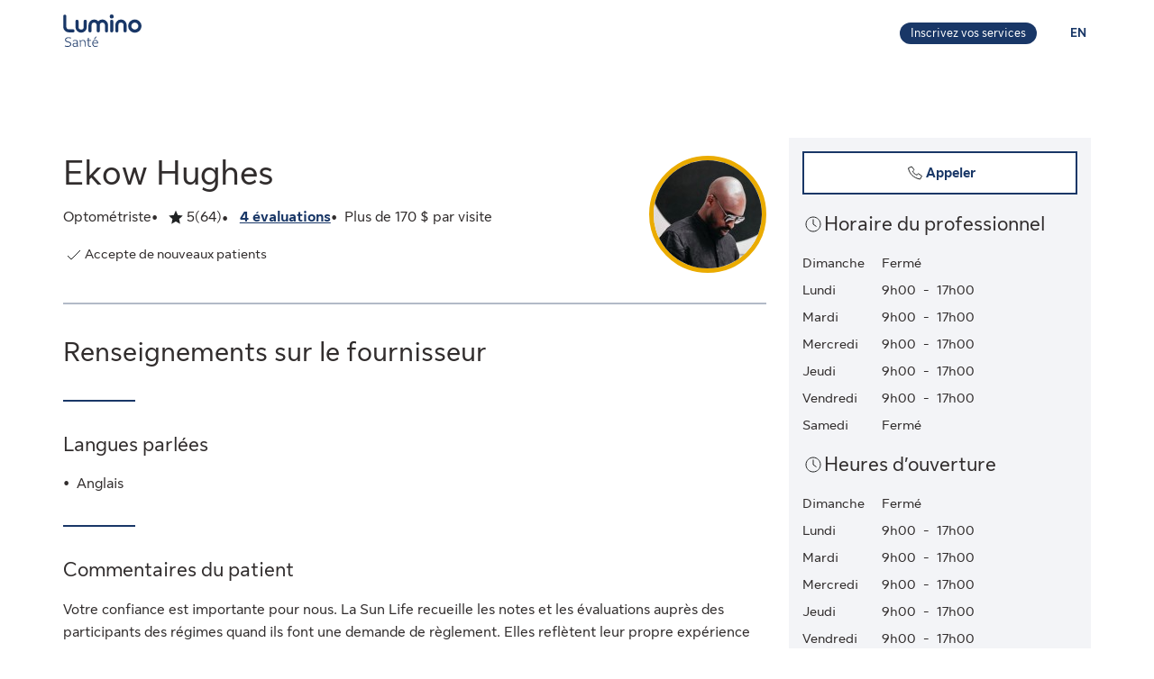

--- FILE ---
content_type: application/javascript
request_url: https://luminosante.sunlife.ca/7ISn7N767/EvJVnYv/ZvOS8hz/FkQw/XiOwNGzLfrcDf0/E3tkIw/GlJEE/j1FLhAC
body_size: 174600
content:
(function(){if(typeof Array.prototype.entries!=='function'){Object.defineProperty(Array.prototype,'entries',{value:function(){var index=0;const array=this;return {next:function(){if(index<array.length){return {value:[index,array[index++]],done:false};}else{return {done:true};}},[Symbol.iterator]:function(){return this;}};},writable:true,configurable:true});}}());(function(){Gq();var NY,qn,hT,Dz,H9,pT,J9,EW,Zx,XS,sZ,AQ,sx,XW,GT,AF,L4,nT,g7,mt,Bn,nd,wk,F3,QN,Sz,zG,J2,Id,lG,AJ,mE,Y9,xN,EU,j8,NG,M8,m7,NI,mN,tT,XY,c4,Cf,kG,cz,Zk,Hn,OQ,tn,s7,gO,cZ,vS,WG,gk,zz,xU,CT,k8,mn,JT,RN,SH,zS,sP,Wc,Es,DN,xP,XT,wY,TU,KZ,Iq,Dn,Pq,dn,VF,Rq,rk,DO,MM,Un,lP,vH,wJ,px,Jd,rO,rS,vQ,ps,vJ,B3,Xs,sW,fI,nN,kE,Cc,Cs,Fz,GZ,T3,BY,Rc,fQ,E4,Ic,A7,MG,RH,cq,Fn,cT,zf,DG,nO,WJ,Fx,j9,P8,cF,Yj,x6,FS,O6,F8,wQ,IO,bP,YM,bS,N7,pf,Nq,gf,EJ,PN,IQ,MJ,dM,w,At,ZG,mF,Pd,w7,In,pj,GM,J8,UE,M7,g9,OZ,SU,NJ,PG,FF,kY,OT,YT,Xz,l9,Zn,Dk,Z3,tF,MT,R8,rY,JU,Jx,T6,Hq,BO,HT,R4,YP,B,S4,xE,Ns,r6,BJ,I9,M2,Mt,K2,CZ,k7,HU,V6,jq,V8,ff,Ax,mq,sQ,JE,Wt,ZY,ZO,p3,Zd,g4,SE,KT,cI,GE,cE,Rt,EI,Ys,WW,SY,EF,w2,gz,rs,dS,S8,g3,l6,Qk,nz,gn,Tz,Q7,Oc,Md,s3,NE,fq,VZ,jc,s8,nf,qz,dk,LH,Tj,hY,Us,jW,PT,Ox,UJ,bx,lS,KU,cc,J6,nP,jd,Yq,kT,Gk,RE,Wk,bM,Q8,Is,VM,FI,qQ,mH,Ac,F4,WS,jH,Mn,fk,ZE,t9,vW,CF,Xj,N,nk,Vn,bU,q4,ST,cY,gs,LP,Oz,z8,Rk,ft,Lk,vE,EH,XM,cU,On,E6,Hx,JJ,UG,MY,zN,bj,MN,LT,Xq,zt,lY,IE,b8,Jn,r8,Sc,YE,lx,MH,pQ,tJ,I6,WN,ZM,xG,G2,RQ,xQ,sf,rq,kM,EM,sd,js,XQ,Ls,tO,mj,O,LS,rH,B2,b9,Sf,cj,I4,VW,dW,Hd,nZ,B4,Pt,d6,GJ,nx,f7,tI,vq,OM,NU,jx,PM,wx,qT,wP,W8,wf,ck,tZ,KE,cJ,hf,zd,dH,t7,sH,QO,JM,Qd,BM,ht,UM,Ck,Nj,FP,Ft,g2,jO,UP,Y4,C4,wj,c9,OW,q,cs,J,tj,qc,lE,kI,s9,WU,nY,nn,Wj,n6,KW,Qn,D8,PF,ss,hU,vN,pP,gS,qG,jZ,C8,zc,Sk,HG,W4,ks,G4,GP,jI,rW,Q6,Uk,p7,BQ,PU,Vj,k2,CH,R3,qH,EP,Rs,gH,PS,WQ,bZ,IN,z4,HQ,Bx,N8,mP,Yt,sn,Fd,DS,zI,EG,R2,FT,nq,I7,n3,K9,XF,NQ,fz,RY,Os,Gd,bd,Z7,d4,dN,GN,tH,G3,I3,N2,A9,Ed,Ld,IS,Yf,f4,Ez,x8,RP,lq,dd,QM,AU,SO,w6,CJ,Gf,rn,b4,lj,SN,Dq,hE,pU,v8,TY,qq,SF,P3,WH,H8,OU,hM,JI,QJ,TQ,R6,IY,jP,zx,Tc,hJ,mI,Qz,Zs,fY,SQ,U8,Wq,fS,RM,hO,rT,qJ,MW,Pf,JF,S9,Wn,TH,UI,PZ,jM,Y6,qE,jG,vF,UW,WF,Tk,MP,SP,P9,dP,tU,Qq,ms,R9,zs,bt,JQ,A3,BT,LF,qI,EY,gq,RO,kJ,Z2,vU,kf,Js,Zf,FM,S6,J3,Aj,Sn,UZ,Rx,Ex,gY,LM,pq,kS,ZU,xj,OJ,IH,MU,q6,sz,rZ,BW,LY,O3,z2,L2,Tf,xJ,vY,gE,qd,Q4,jE,rf,cM,JZ,sE,S3,lU,q8,LJ,Zq,qS,gQ,AW,JO,nU,xk,kW,gP,bf,I2,v3,EQ,q3,X3,W7,Sq,D9,L7,K6,jj,QI,cO,SS,Az,Gn,Vf,rP,m9,N4,v4,LU,FZ,Aq,nt,Qf,Ps,Nx,Cj,Nn,Uj,x4,HJ,A8,jQ,tS,NF,gM,jf,t8,SJ,pF,qs,J4,Q2,Uz,sU,Ht,fJ,ZQ,tf,Z,vI,dz,C2,vd,qk,E7,TF,Yz,dO,f9,Cn,cS,fx,bQ,RW,rx,VH,sS,Ts,vO,A4,vk,Vq,Ws,Kc,fj,YG,XI,QY,Ut,k4,QE,q9,XH,XE,v7,X8,w9,mT,kU,m4,DI,U4,T4,hk,vj,UQ,NS,X,s4,FW,qj,bI,n8,Uc,gU,As,zM,BZ,ZS,qt,rM,pM,PP,F9,xt,Ms,bJ,sq,WY,Yc,Zt,Dj,D7,Ff,CQ,NZ,Y2,FU,wM,vs,jt,mx,G9,EE,b6,VY,tE,md,LE,Z6,SW,Lq,Q3,dG,xS,dZ,jz,Qj,w4,Tn,F6,T,L3,WO,wd,Jq,UO,QT,V4,BP,Mz,nS,If,AE,fM,DJ,Fj,sj,nj,U6,Ud,JH,KJ,Dt,wH,XU,wF,JG,Qt,fP,tk,sY,qM,z6,c8,QU,wc,Jt,CS,QZ,Ik,zJ,VJ,Sx,xZ,xf,cP,r2,jS,PQ,Vd,fU,pz,Mk,MQ,Cx,Pk,YU,Ot,vx,s6,IM,pH,hd,xd,P4,sO,nM,r3,MZ,WP,FH,g8,cH,N6,KF,Qs,Mq,CN,O7,E3,wU,YJ,MF,vZ,Gj,j3,jY,kQ,z9,vM,GG,TZ,xx,c3,VI,fZ,LO,wO,En,kH,xq,x7,B9,p9,Kj,G7,jN,DT,Lx,ET,Nt,bY,f3,C,Bq,Fk,cf,Zz,Bk,UU,U2,f6,lM,O2,IZ,Of,Xk,cN,lF,wz,J7,Nf,hZ,T2,ZJ,GQ,j4,nF,zU,mz,TP,Mx,DZ,AO,h9,sJ,II,rJ,M3,dY,c7,TI,st,fs,rU,x9,Ct,YH,pt,XP,I,pY,zn,ZP,gt,xH,mQ,DM,FQ,ZT,TT,pN,Eq,St,bF,kx,I8,Fs,PJ,vT,kF,cG,dx,bs,rd,dQ,Jz,cn,p2,FE,vt,z7,YY,Wf,Mc,WT,NO,Kt,Wd,qZ,z3,W3,C6,pW,Fc,It,FY,DH,bz,tq,c6,Wz,IW,CM,cx,l4,H6,kd,G,KS,Nz,mZ,LQ,Xx,tP,W6,xn,rQ,Z4,ZN,Gt,lI,dF,l7,Ak,Nc,HH,Px,hF,Ix,GY,kP,nH,nE,Sd,Kn,Jk,k6,CY,pJ;n4q();B8q();var bH=function(D3,tY){return D3!=tY;};var pZ=function(){return fN["window"]["navigator"]["userAgent"]["replace"](/\\|"/g,'');};var BH=function(lH){if(lH===undefined||lH==null){return 0;}var zZ=lH["toLowerCase"]()["replace"](/[^a-z]+/gi,'');return zZ["length"];};var Ss=function(KM){var RU=1;var vf=[];var wZ=fN["Math"]["sqrt"](KM);while(RU<=wZ&&vf["length"]<6){if(KM%RU===0){if(KM/RU===RU){vf["push"](RU);}else{vf["push"](RU,KM/RU);}}RU=RU+1;}return vf;};var Dd=function(G8,VP){return G8&VP;};var JP=function LZ(Jf,rI){var Bs=LZ;var Tx=OG(new Number(FE),UH);var GI=Tx;Tx.set(Jf);do{switch(GI+Jf){case ZN:{var Rf=rI[hq];Mj.push(Hk);Jf-=xN;var CP=hH(f6,[GU()[Rd(O8)].call(null,UY,BJ,Jj,qx,TG,xs),Rf[HI]]);NM(ZI,Rf)&&(CP[H4()[k3(Df)].apply(null,[hs,IU,JY])]=Rf[ZI]),NM(NH,Rf)&&(CP[mM()[Bf(Bj)].apply(null,[mf,F6])]=Rf[NH],CP[mM()[Bf(h8)](AH,Zz)]=Rf[Ej]),this[GU()[Rd(MI)](ZZ,BJ,Ij,OH,Jj,SG)][QP(typeof YQ()[lQ(HI)],'undefined')?YQ()[lQ(Ij)](lf(HI),QG,Pj):YQ()[lQ(NH)](Dx,D4,gj)](CP);Mj.pop();}break;case XW:{var AM;return Mj.pop(),AM=KQ,AM;}break;case LS:{Jf+=Bq;if(fG(x3,undefined)&&fG(x3,null)&&sG(x3[mM()[Bf(HI)].call(null,Cd,zH)],SI[N3])){try{var dj=Mj.length;var Hj=lf([]);var U3=fN[H4()[k3(gx)](IG,HM,z7)](x3)[zQ()[qP(KH)].call(null,pk,TM,ZI,h8)](zQ()[qP(xI)](Kd,lf(ZI),nG,sI));if(sG(U3[mM()[Bf(HI)](Cd,zH)],SI[Gx])){KQ=fN[pI()[jU(NH)](WM,Ok,TG,dI)](U3[KY],Ij);}}catch(hI){Mj.splice(df(dj,ZI),Infinity,Hf);}}}break;case dz:{var x3=rI[hq];var KQ;Mj.push(Hf);Jf-=v7;}break;case Sq:{return parseInt(...rI);}break;case XS:{var HY=OP[H4()[k3(Jj)](w3,qY,zk)](GU()[Rd(Xd)].apply(null,[IP,C3,ZI,lf(HI),X4,HZ]));var ZH;Jf+=nz;return Mj.pop(),ZH=HY,ZH;}break;case OT:{var K4=rI[hq];var ls=rI[IJ];var fd=rI[Pz];Mj.push(WZ);Jf-=Q6;fN[QP(typeof Bd()[KP(tx)],RZ([],[][[]]))?Bd()[KP(CI)](Gs,h8,dI):Bd()[KP(N3)](qf,Ij,BI)][d8()[lk(HI)].apply(null,[hx,Ux,gj,CI,wI])](K4,ls,hH(f6,[YQ()[lQ(KH)].apply(null,[m3,t9,T8]),fd,YQ()[lQ(tx)].call(null,bk,Eq,TG),lf(HI),zQ()[qP(hs)](R2,O8,hs,lf(lf(ZI))),lf(VO[YQ()[lQ(fH)].call(null,pO,Wz,sM)]()),Bd()[KP(tx)].apply(null,[Y9,H3,lf(ZI)]),lf(HI)]));var ds;return Mj.pop(),ds=K4[ls],ds;}break;case O6:{Mj.push(OI);var tQ;return tQ=[fN[H4()[k3(kZ)](Dx,gZ,SZ)][gI()[SM(qY)](Ad,tG,Ij,L8,Y3)]?fN[QP(typeof H4()[k3(sM)],RZ([],[][[]]))?H4()[k3(KY)](lf(ZI),zj,BU):H4()[k3(kZ)].apply(null,[mY,gZ,SZ])][gI()[SM(qY)](Ad,tG,Ij,hs,Cd)]:pI()[jU(Td)](lf(ZI),hT,MI,Vx),fN[QP(typeof H4()[k3(KY)],'undefined')?H4()[k3(KY)](X4,OY,Vk):H4()[k3(kZ)](fH,gZ,SZ)][QP(typeof zQ()[qP(gZ)],RZ([],[][[]]))?zQ()[qP(Xd)](Ks,dI,YZ,WI):zQ()[qP(tM)](kj,NH,Df,lf(lf(ZI)))]?fN[H4()[k3(kZ)](Ds,gZ,SZ)][zQ()[qP(tM)](kj,vG,Df,lf([]))]:pI()[jU(Td)](mU,hT,Rj,Vx),fN[H4()[k3(kZ)](hP,gZ,SZ)][gI()[SM(qx)].call(null,m3,tG,pO,hP,M4)]?fN[H4()[k3(kZ)].call(null,KH,gZ,SZ)][gI()[SM(qx)].call(null,m3,tG,pO,xI,qx)]:fG(typeof pI()[jU(TM)],'undefined')?pI()[jU(Td)](mU,hT,qY,Vx):pI()[jU(WI)].apply(null,[hx,Z8,lf([]),nI]),bH(typeof fN[H4()[k3(kZ)](l8,gZ,SZ)][QP(typeof gI()[SM(gx)],RZ([],[][[]]))?gI()[SM(NH)](B8,Kf,BU,Bj,lf(lf([]))):gI()[SM(tx)](LI,tG,pO,jk,lf([]))],Bd()[KP(gj)](qn,vP,lZ))?fN[H4()[k3(kZ)](hs,gZ,SZ)][gI()[SM(tx)].call(null,LI,tG,pO,N3,NP)][mM()[Bf(HI)].call(null,Cd,WS)]:Vs(SI[WI])],Mj.pop(),tQ;}break;case F9:{Jf-=g7;var Zj=rI[hq];Mj.push(rj);var r4=Zj[YQ()[lQ(GH)](Yk,t3,ZI)]||{};r4[Ef()[QQ(N3)].apply(null,[ws,t4,kZ,gd,TM,VU])]=mM()[Bf(Wx)](tM,ld),delete r4[zQ()[qP(36)](1030,25,44,23)],Zj[YQ()[lQ(GH)](YI,t3,ZI)]=r4;Mj.pop();}break;case Vn:{var AI=fG(typeof fN[QP(typeof YQ()[lQ(vP)],'undefined')?YQ()[lQ(Ij)](gx,dU,QH):YQ()[lQ(O8)](Jj,qU,p8)][Bd()[KP(IU)](Qx,GH,DU)],Bd()[KP(gj)](zY,vP,OH))||fG(typeof fN[YQ()[lQ(gj)].apply(null,[lf(lf(ZI)),E8,Od])][Bd()[KP(IU)].call(null,Qx,GH,BI)],Bd()[KP(gj)](zY,vP,K8))?YQ()[lQ(Jj)](PH,Rq,tx):QP(typeof YQ()[lQ(hG)],'undefined')?YQ()[lQ(Ij)](mY,DQ,Ek):YQ()[lQ(gd)].call(null,Df,Qn,b3);var RI=bH(fN[QP(typeof YQ()[lQ(w3)],'undefined')?YQ()[lQ(Ij)](HI,cQ,AZ):YQ()[lQ(O8)](BI,qU,p8)][YQ()[lQ(gj)](kk,E8,Od)][zQ()[qP(Yx)].apply(null,[XZ,Df,GH,Vx])][pI()[jU(SG)](HZ,K3,lf(lf({})),mk)](mM()[Bf(AY)](Lf,SN)),null)?YQ()[lQ(Jj)](hx,Rq,tx):YQ()[lQ(gd)](IG,Qn,b3);var Kk=bH(fN[YQ()[lQ(O8)].call(null,kk,qU,p8)][fG(typeof YQ()[lQ(Y3)],RZ('',[][[]]))?YQ()[lQ(gj)](jk,E8,Od):YQ()[lQ(Ij)](HZ,Nk,nI)][QP(typeof zQ()[qP(vG)],RZ([],[][[]]))?zQ()[qP(Xd)](Hs,lf(ZI),Xf,NP):zQ()[qP(Yx)].call(null,XZ,lf(lf([])),GH,lf(lf({})))][pI()[jU(SG)].call(null,Oj,K3,TM,mk)](pI()[jU(CU)](DP,Nd,zP,lZ)),null)?YQ()[lQ(Jj)](gx,Rq,tx):QP(typeof YQ()[lQ(AH)],RZ([],[][[]]))?YQ()[lQ(Ij)](Bj,Uf,n4):YQ()[lQ(gd)](lf(lf(HI)),Qn,b3);var OP=[f8,HP,Y8,Kx,AI,RI,Kk];Jf+=vJ;}break;case CJ:{Jf-=w;return String(...rI);}break;case Y6:{var nQ=rI[hq];Jf+=vE;Mj.push(VQ);var Lj=nQ[YQ()[lQ(GH)].call(null,hP,B8,ZI)]||{};Lj[Ef()[QQ(N3)](ws,Od,fH,gd,Gx,EZ)]=QP(typeof mM()[Bf(Mf)],RZ([],[][[]]))?mM()[Bf(ZI)](m8,KI):mM()[Bf(Wx)].call(null,tM,AP),delete Lj[QP(typeof zQ()[qP(46)],RZ([],[][[]]))?zQ()[qP(22)](741,31,113,24):zQ()[qP(36)].call(null,954,lf(0),44,lf(lf(1)))],nQ[YQ()[lQ(GH)](Rj,B8,ZI)]=Lj;Mj.pop();}break;case sz:{Mj.push(PY);var f8=fN[YQ()[lQ(O8)].call(null,tx,qU,p8)][YQ()[lQ(Yx)](lf([]),Z6,gZ)]||fN[YQ()[lQ(gj)].call(null,lf({}),E8,Od)][fG(typeof YQ()[lQ(p4)],RZ('',[][[]]))?YQ()[lQ(Yx)].apply(null,[hx,Z6,gZ]):YQ()[lQ(Ij)].apply(null,[lf(lf(ZI)),Od,xM])]?YQ()[lQ(Jj)](lf([]),Rq,tx):YQ()[lQ(gd)](DY,Qn,b3);Jf-=b9;var HP=bH(fN[YQ()[lQ(O8)].apply(null,[KY,qU,p8])][YQ()[lQ(gj)](h8,E8,Od)][zQ()[qP(Yx)](XZ,IG,GH,Xd)][pI()[jU(SG)](Sj,K3,MI,mk)](mM()[Bf(xI)](kZ,Yd)),null)?QP(typeof YQ()[lQ(mk)],'undefined')?YQ()[lQ(Ij)].call(null,N3,V3,l3):YQ()[lQ(Jj)].apply(null,[mY,Rq,tx]):YQ()[lQ(gd)].apply(null,[m3,Qn,b3]);var Y8=bH(typeof fN[H4()[k3(kZ)](lf(lf([])),gZ,O4)][mM()[Bf(xI)](kZ,Yd)],Bd()[KP(gj)].call(null,zY,vP,hs))&&fN[H4()[k3(kZ)].apply(null,[sI,gZ,O4])][mM()[Bf(xI)](kZ,Yd)]?YQ()[lQ(Jj)].call(null,lf(ZI),Rq,tx):YQ()[lQ(gd)].call(null,h8,Qn,b3);var Kx=bH(typeof fN[fG(typeof YQ()[lQ(xY)],RZ([],[][[]]))?YQ()[lQ(O8)].apply(null,[gj,qU,p8]):YQ()[lQ(Ij)].call(null,lf(lf(ZI)),mk,Hk)][mM()[Bf(xI)](kZ,Yd)],Bd()[KP(gj)](zY,vP,K8))?YQ()[lQ(Jj)](lf(HI),Rq,tx):YQ()[lQ(gd)].call(null,CI,Qn,b3);}break;}}while(GI+Jf!=pz);};var Af=function(){hQ=["\x6c\x65\x6e\x67\x74\x68","\x41\x72\x72\x61\x79","\x63\x6f\x6e\x73\x74\x72\x75\x63\x74\x6f\x72","\x6e\x75\x6d\x62\x65\x72"];};var hj=function(){if(fN["Date"]["now"]&&typeof fN["Date"]["now"]()==='number'){return fN["Date"]["now"]();}else{return +new (fN["Date"])();}};var bv=function(Uv){var mh=Uv%4;if(mh===2)mh=3;var hC=42+mh;var RK;if(hC===42){RK=function N1(Hb,X5){return Hb*X5;};}else if(hC===43){RK=function WR(Bl,lr){return Bl+lr;};}else{RK=function RV(nw,c5){return nw-c5;};}return RK;};var QP=function(Cw,HD){return Cw===HD;};var TA=function(qw){return void qw;};var rV=function(fm){if(fN["document"]["cookie"]){try{var XV=""["concat"](fm,"=");var Rv=fN["document"]["cookie"]["split"]('; ');for(var xm=0;xm<Rv["length"];xm++){var Sr=Rv[xm];if(Sr["indexOf"](XV)===0){var Xh=Sr["substring"](XV["length"],Sr["length"]);if(Xh["indexOf"]('~')!==-1||fN["decodeURIComponent"](Xh)["indexOf"]('~')!==-1){return Xh;}}}}catch(O1){return false;}}return false;};var w5=function(rK,xL){return rK>=xL;};var Pr=function(){return c1.apply(this,[Qz,arguments]);};var Fw=function(HA,bm){return HA instanceof bm;};var DC=function(){return XA.apply(this,[jJ,arguments]);};var f1=function(){return XA.apply(this,[WW,arguments]);};var tA=function U1(cr,Ul){'use strict';var ZC=U1;switch(cr){case QO:{Mj.push(xA);var Op=fG(typeof H4()[k3(AZ)],'undefined')?H4()[k3(hx)].call(null,TM,t4,E7):H4()[k3(KY)].call(null,hs,d5,rm);try{var sv=Mj.length;var Db=lf(IJ);if(fN[H4()[k3(kZ)](CI,gZ,dD)][gI()[SM(tx)](LI,IA,pO,WM,KH)]&&fN[H4()[k3(kZ)](lf([]),gZ,dD)][gI()[SM(tx)](LI,IA,pO,hs,Ej)][HI]){var Fh=QP(fN[H4()[k3(kZ)](Vx,gZ,dD)][gI()[SM(tx)].apply(null,[LI,IA,pO,DP,KH])][GU()[Rd(Wx)](Gv,D5,gd,ZI,Dx,lf([]))](SI[Tv]),fN[H4()[k3(kZ)](lf(lf(HI)),gZ,dD)][gI()[SM(tx)].apply(null,[LI,IA,pO,BI,Yk])][HI]);var mm=Fh?fG(typeof YQ()[lQ(JL)],'undefined')?YQ()[lQ(Jj)].apply(null,[nA,Ut,tx]):YQ()[lQ(Ij)].call(null,L8,N5,WI):YQ()[lQ(gd)].call(null,nb,JK,b3);var nV;return Mj.pop(),nV=mm,nV;}else{var zl;return Mj.pop(),zl=Op,zl;}}catch(MX){Mj.splice(df(sv,ZI),Infinity,xA);var OK;return Mj.pop(),OK=Op,OK;}Mj.pop();}break;case jc:{Mj.push(Ev);try{var Ew=Mj.length;var vh=lf(lf(hq));var hX=HI;var t5=fN[Bd()[KP(N3)].call(null,Ih,Ij,m3)][H4()[k3(nA)].call(null,TM,CU,nm)](fN[zQ()[qP(t4)](RG,IK,zK,Df)][H4()[k3(HI)].apply(null,[kZ,AZ,f7])],Bd()[KP(WM)].call(null,D4,Yx,AH));if(t5){hX++;lf(lf(t5[pI()[jU(Ej)].call(null,NH,Pb,IG,AH)]))&&sG(t5[pI()[jU(Ej)].call(null,BI,Pb,HZ,AH)][YQ()[lQ(kZ)].call(null,tx,Tb,lm)]()[mM()[Bf(Od)](Yh,CX)](H4()[k3(IG)](lf(lf(HI)),UA,kj)),Vs(ZI))&&hX++;}var Lw=hX[YQ()[lQ(kZ)](lf({}),Tb,lm)]();var sX;return Mj.pop(),sX=Lw,sX;}catch(dl){Mj.splice(df(Ew,ZI),Infinity,Ev);var V5;return V5=QP(typeof H4()[k3(N3)],RZ('',[][[]]))?H4()[k3(KY)].apply(null,[CI,xY,RC]):H4()[k3(hx)](lf([]),t4,VY),Mj.pop(),V5;}Mj.pop();}break;case cT:{Mj.push(lA);if(fN[YQ()[lQ(O8)].apply(null,[KH,QZ,p8])][zQ()[qP(K8)](E7,PH,X1,Tv)]){if(fN[Bd()[KP(N3)](s8,Ij,KH)][QP(typeof H4()[k3(DU)],RZ([],[][[]]))?H4()[k3(KY)](WI,vm,Xb):H4()[k3(nA)].apply(null,[sI,CU,sd])](fN[YQ()[lQ(O8)](Xd,QZ,p8)][fG(typeof zQ()[qP(Oj)],'undefined')?zQ()[qP(K8)].call(null,E7,gZ,X1,GH):zQ()[qP(Xd)](Lb,lf(lf({})),Tp,HI)][H4()[k3(HI)](WA,AZ,pP)],YQ()[lQ(Od)](w3,xG,fL))){var zp;return zp=fG(typeof YQ()[lQ(TM)],'undefined')?YQ()[lQ(Jj)](lf(lf(ZI)),F4,tx):YQ()[lQ(Ij)].call(null,OH,cD,j1),Mj.pop(),zp;}var AA;return AA=mM()[Bf(Oj)](X4,T3),Mj.pop(),AA;}var qv;return qv=QP(typeof H4()[k3(h8)],RZ('',[][[]]))?H4()[k3(KY)](m3,QD,Vm):H4()[k3(hx)](w3,t4,E4),Mj.pop(),qv;}break;case VW:{var Ep;Mj.push(tp);return Ep=lf(NM(H4()[k3(HI)].apply(null,[GH,AZ,Ix]),fN[YQ()[lQ(O8)](Y3,Fk,p8)][Bd()[KP(kk)](tX,b3,vG)][mM()[Bf(lZ)].apply(null,[JC,SX])][fG(typeof H4()[k3(UA)],RZ([],[][[]]))?H4()[k3(lZ)](Ds,fL,CK):H4()[k3(KY)].apply(null,[l8,NV,MR])])||NM(H4()[k3(HI)](l8,AZ,Ix),fN[YQ()[lQ(O8)](fH,Fk,p8)][fG(typeof Bd()[KP(mU)],RZ([],[][[]]))?Bd()[KP(kk)](tX,b3,MI):Bd()[KP(CI)](tM,gV,OH)][mM()[Bf(lZ)](JC,SX)][Bd()[KP(SG)](H1,mG,vP)])),Mj.pop(),Ep;}break;case tS:{Mj.push(kR);try{var zr=Mj.length;var sl=lf(lf(hq));var PL=new (fN[YQ()[lQ(O8)](Vx,b8,p8)][Bd()[KP(kk)].call(null,xd,b3,CI)][mM()[Bf(lZ)](JC,Ns)][H4()[k3(lZ)].call(null,kk,fL,n3)])();var FA=new (fN[YQ()[lQ(O8)].call(null,FV,b8,p8)][Bd()[KP(kk)].call(null,xd,b3,fH)][mM()[Bf(lZ)].apply(null,[JC,Ns])][Bd()[KP(SG)](cs,mG,CI)])();var Fm;return Mj.pop(),Fm=lf([]),Fm;}catch(Ol){Mj.splice(df(zr,ZI),Infinity,kR);var cw;return cw=QP(Ol[YQ()[lQ(Ej)](vG,EM,DY)][fG(typeof Bd()[KP(Vx)],RZ([],[][[]]))?Bd()[KP(Mf)](X3,Vx,lf({})):Bd()[KP(CI)](wv,JL,UD)],mM()[Bf(hs)](m3,YG)),Mj.pop(),cw;}Mj.pop();}break;case Iq:{Mj.push(pX);if(lf(fN[QP(typeof YQ()[lQ(Od)],RZ('',[][[]]))?YQ()[lQ(Ij)].apply(null,[lf({}),Cl,Wl]):YQ()[lQ(O8)](sI,f7,p8)][mM()[Bf(K8)](TM,bx)])){var SR=QP(typeof fN[YQ()[lQ(O8)].call(null,Bj,f7,p8)][YQ()[lQ(Sj)](H3,mx,Yx)],fG(typeof Bd()[KP(CI)],RZ('',[][[]]))?Bd()[KP(gj)].call(null,qZ,vP,X4):Bd()[KP(CI)].apply(null,[VD,Pm,lf(HI)]))?YQ()[lQ(Jj)](X1,Ed,tx):fG(typeof mM()[Bf(HI)],RZ('',[][[]]))?mM()[Bf(Oj)](X4,fY):mM()[Bf(ZI)](sV,AP);var Bm;return Mj.pop(),Bm=SR,Bm;}var Hr;return Hr=H4()[k3(hx)](m3,t4,Nx),Mj.pop(),Hr;}break;case zJ:{Mj.push(tx);var rv=Bd()[KP(MI)].call(null,qr,Df,Wx);var LD=lf({});try{var E5=Mj.length;var pw=lf(lf(hq));var sK=HI;try{var NR=fN[Ef()[QQ(Vx)].call(null,hm,HI,xs,N3,lf(HI),t4)][H4()[k3(HI)](M4,AZ,cR)][YQ()[lQ(kZ)](lf({}),Zp,lm)];fN[Bd()[KP(N3)].call(null,hD,Ij,Xd)][YQ()[lQ(l8)](AZ,QC,R1)](NR)[fG(typeof YQ()[lQ(Vx)],RZ([],[][[]]))?YQ()[lQ(kZ)](DU,Zp,lm):YQ()[lQ(Ij)](R1,Um,Dw)]();}catch(A5){Mj.splice(df(E5,ZI),Infinity,tx);if(A5[d8()[lk(Wx)](gj,UX,gd,KY,Wb)]&&QP(typeof A5[QP(typeof d8()[lk(gd)],RZ([],[][[]]))?d8()[lk(Ej)](FV,Nr,Tv,jb,S1):d8()[lk(Wx)](BI,UX,hs,KY,Wb)],pI()[jU(gd)].apply(null,[h8,Uh,zP,Gx]))){A5[d8()[lk(Wx)](DU,UX,lf({}),KY,Wb)][fG(typeof zQ()[qP(PH)],RZ([],[][[]]))?zQ()[qP(KH)].apply(null,[Gl,Wx,ZI,nA]):zQ()[qP(Xd)](xD,M4,TL,lf(lf(HI)))](H4()[k3(K8)].apply(null,[Xd,PH,Sv]))[GU()[Rd(Jj)].call(null,np,Kf,pO,IK,gj,lf(lf([])))](function(AK){Mj.push(Jp);if(AK[pI()[jU(vP)](AH,Wv,Y3,Lm)](QP(typeof zQ()[qP(kZ)],RZ([],[][[]]))?zQ()[qP(Xd)](Jb,lf(lf({})),CU,Yk):zQ()[qP(BI)](nd,qY,gj,lf(lf(ZI))))){LD=lf(lf(IJ));}if(AK[pI()[jU(vP)].call(null,L8,Wv,pO,Lm)](pI()[jU(lZ)](qY,fj,Ds,KH))){sK++;}Mj.pop();});}}rv=QP(sK,gd)||LD?YQ()[lQ(Jj)](Y3,Bw,tx):fG(typeof YQ()[lQ(kZ)],RZ([],[][[]]))?YQ()[lQ(gd)](FV,qR,b3):YQ()[lQ(Ij)].call(null,X1,kv,Rj);}catch(UL){Mj.splice(df(E5,ZI),Infinity,tx);rv=H4()[k3(pO)].call(null,l8,hP,fC);}var r5;return Mj.pop(),r5=rv,r5;}break;case hq:{Mj.push(Aw);var BR=H4()[k3(hx)](bk,t4,nZ);try{var IV=Mj.length;var bl=lf(lf(hq));BR=fG(typeof fN[zQ()[qP(WA)](zb,OH,b3,t4)],Bd()[KP(gj)].apply(null,[vs,vP,zP]))?fG(typeof YQ()[lQ(DU)],RZ('',[][[]]))?YQ()[lQ(Jj)](KY,AO,tx):YQ()[lQ(Ij)](Yk,pk,Ev):QP(typeof YQ()[lQ(nb)],'undefined')?YQ()[lQ(Ij)](m3,N5,KL):YQ()[lQ(gd)](RD,YU,b3);}catch(xC){Mj.splice(df(IV,ZI),Infinity,Aw);BR=H4()[k3(pO)].apply(null,[H3,hP,N8]);}var jr;return Mj.pop(),jr=BR,jr;}break;case g2:{Mj.push(nl);var Cr=H4()[k3(hx)].call(null,Wx,t4,SH);try{var ll=Mj.length;var sC=lf(lf(hq));Cr=fN[zQ()[qP(SV)].apply(null,[ql,NH,pO,X1])][H4()[k3(HI)].apply(null,[X1,AZ,zd])][zQ()[qP(O8)](Xm,lf({}),M4,MI)](zQ()[qP(NP)](Vk,lf(lf(ZI)),O8,DU))?YQ()[lQ(Jj)](qY,IM,tx):QP(typeof YQ()[lQ(Cd)],'undefined')?YQ()[lQ(Ij)](xs,lv,YR):YQ()[lQ(gd)](m3,LY,b3);}catch(mX){Mj.splice(df(ll,ZI),Infinity,nl);Cr=H4()[k3(pO)](Rj,hP,Ot);}var xK;return Mj.pop(),xK=Cr,xK;}break;case J6:{Mj.push(rC);var Vr=QP(typeof H4()[k3(hm)],RZ([],[][[]]))?H4()[k3(KY)](KH,mv,Tv):H4()[k3(hx)].apply(null,[lf(HI),t4,n8]);try{var rD=Mj.length;var Wp=lf(IJ);Vr=fG(typeof fN[QP(typeof pI()[jU(SG)],'undefined')?pI()[jU(WI)](Ds,Yp,AZ,rh):pI()[jU(K8)](lf(lf([])),Qd,WA,CI)],Bd()[KP(gj)](s4,vP,pO))?YQ()[lQ(Jj)].call(null,HI,Jx,tx):YQ()[lQ(gd)](CI,dG,b3);}catch(fp){Mj.splice(df(rD,ZI),Infinity,rC);Vr=fG(typeof H4()[k3(GH)],RZ('',[][[]]))?H4()[k3(pO)].apply(null,[Cd,hP,v8]):H4()[k3(KY)].apply(null,[DY,LR,IR]);}var zh;return Mj.pop(),zh=Vr,zh;}break;case n6:{Mj.push(Kr);var vA=NM(zQ()[qP(HM)](GL,dI,h8,gZ),fN[YQ()[lQ(O8)].apply(null,[lf(lf({})),vv,p8])])||sG(fN[H4()[k3(kZ)](lf(lf({})),gZ,cD)][H4()[k3(jk)](xs,DY,km)],HI)||sG(fN[H4()[k3(kZ)](Ds,gZ,cD)][mM()[Bf(jk)].call(null,mY,g4)],HI);var mL=fN[YQ()[lQ(O8)].call(null,qY,vv,p8)][zQ()[qP(sI)](YH,zP,WK,gx)](YQ()[lQ(nb)](xs,tw,HZ))[mM()[Bf(t4)](vP,TU)];var fD=fN[YQ()[lQ(O8)].apply(null,[IK,vv,p8])][zQ()[qP(sI)].apply(null,[YH,m3,WK,lf(HI)])](fG(typeof zQ()[qP(Mf)],RZ([],[][[]]))?zQ()[qP(lm)].apply(null,[BJ,lf(lf(HI)),CU,Rj]):zQ()[qP(Xd)](Rw,Xd,xs,dI))[mM()[Bf(t4)](vP,TU)];var FX=fN[YQ()[lQ(O8)](WA,vv,p8)][zQ()[qP(sI)](YH,lf(lf(HI)),WK,pO)](YQ()[lQ(L8)](tx,qX,X4))[fG(typeof mM()[Bf(ZI)],RZ([],[][[]]))?mM()[Bf(t4)](vP,TU):mM()[Bf(ZI)].call(null,xV,k1)];var VL;return VL=(fG(typeof YQ()[lQ(O8)],'undefined')?YQ()[lQ(pO)](lf(ZI),EL,WA):YQ()[lQ(Ij)](fH,N3,Fr))[pI()[jU(gj)].call(null,Y3,Yr,mU,mU)](vA?YQ()[lQ(Jj)].call(null,lf(ZI),UM,tx):QP(typeof YQ()[lQ(MI)],'undefined')?YQ()[lQ(Ij)].apply(null,[lf(lf(ZI)),Tm,Yk]):YQ()[lQ(gd)](vG,XY,b3),GU()[Rd(Xd)].call(null,IP,T1,ZI,FV,K8,Wx))[pI()[jU(gj)](zP,Yr,w3,mU)](mL?fG(typeof YQ()[lQ(FV)],RZ([],[][[]]))?YQ()[lQ(Jj)](nA,UM,tx):YQ()[lQ(Ij)].call(null,lm,Sw,pb):YQ()[lQ(gd)](vP,XY,b3),QP(typeof GU()[Rd(gj)],RZ(fG(typeof YQ()[lQ(gd)],RZ('',[][[]]))?YQ()[lQ(pO)](hm,EL,WA):YQ()[lQ(Ij)].apply(null,[mU,q5,PD]),[][[]]))?GU()[Rd(pO)].call(null,Gr,Tr,Sw,dI,w3,Ds):GU()[Rd(Xd)].apply(null,[IP,T1,ZI,N3,JC,JC]))[pI()[jU(gj)].apply(null,[JC,Yr,Df,mU])](fD?YQ()[lQ(Jj)].apply(null,[Bj,UM,tx]):YQ()[lQ(gd)](qx,XY,b3),fG(typeof GU()[Rd(Df)],'undefined')?GU()[Rd(Xd)].call(null,IP,T1,ZI,gd,O8,nA):GU()[Rd(pO)].apply(null,[WI,Ml,S5,lf(ZI),pO,AZ]))[fG(typeof pI()[jU(Od)],RZ([],[][[]]))?pI()[jU(gj)].apply(null,[l8,Yr,IG,mU]):pI()[jU(WI)].call(null,WA,jA,lf(lf(ZI)),LA)](FX?YQ()[lQ(Jj)](lf(lf(ZI)),UM,tx):YQ()[lQ(gd)].call(null,CI,XY,b3)),Mj.pop(),VL;}break;case hN:{Mj.push(vr);try{var mA=Mj.length;var wG=lf({});var zD=HI;var Zr=fN[Bd()[KP(N3)](CG,Ij,nb)][H4()[k3(nA)](R1,CU,KG)](fN[QP(typeof YQ()[lQ(Cd)],RZ([],[][[]]))?YQ()[lQ(Ij)](GH,rL,n1):YQ()[lQ(gj)](lf(lf({})),IP,Od)],Bd()[KP(YI)].call(null,b5,Mf,hx));if(Zr){zD++;if(Zr[fG(typeof YQ()[lQ(X1)],'undefined')?YQ()[lQ(KH)](lf(lf([])),PA,T8):YQ()[lQ(Ij)].call(null,qx,G1,pv)]){Zr=Zr[YQ()[lQ(KH)](gx,PA,T8)];zD+=RZ(MD(Zr[mM()[Bf(HI)].call(null,Cd,VR)]&&QP(Zr[mM()[Bf(HI)].apply(null,[Cd,VR])],ZI),SI[WI]),MD(Zr[Bd()[KP(Mf)](hA,Vx,zP)]&&QP(Zr[fG(typeof Bd()[KP(SG)],'undefined')?Bd()[KP(Mf)].apply(null,[hA,Vx,lf(lf(HI))]):Bd()[KP(CI)](sD,E1,zP)],Bd()[KP(YI)].apply(null,[b5,Mf,jk])),NH));}}var dK;return dK=zD[YQ()[lQ(kZ)](lf([]),rR,lm)](),Mj.pop(),dK;}catch(wl){Mj.splice(df(mA,ZI),Infinity,vr);var xw;return xw=H4()[k3(hx)](YI,t4,L4),Mj.pop(),xw;}Mj.pop();}break;case dc:{var bX=Ul[hq];var Fl;Mj.push(C3);return Fl=fN[Bd()[KP(N3)](V3,Ij,Rj)][H4()[k3(nA)](ZL,CU,tl)](fN[H4()[k3(kZ)](lf(lf(ZI)),gZ,j5)][mM()[Bf(DU)](zA,Uj)],bX),Mj.pop(),Fl;}break;case jJ:{Mj.push(tL);var fK=function(bX){return U1.apply(this,[dc,arguments]);};var gA=[gI()[SM(tx)].apply(null,[LI,Vv,pO,TG,Xd]),mM()[Bf(SV)](vG,Iv)];var BD=gA[fG(typeof d8()[lk(NH)],RZ(fG(typeof YQ()[lQ(ZI)],RZ([],[][[]]))?YQ()[lQ(pO)](hm,kw,WA):YQ()[lQ(Ij)].apply(null,[lf(lf({})),AR,g5]),[][[]]))?d8()[lk(GH)](IK,SL,SV,Ej,QR):d8()[lk(Ej)].apply(null,[qx,vD,lf({}),tm,MC])](function(OR){Mj.push(hm);var OA=fK(OR);if(lf(lf(OA))&&lf(lf(OA[pI()[jU(Ej)].apply(null,[L8,hb,Jj,AH])]))&&lf(lf(OA[fG(typeof pI()[jU(JC)],'undefined')?pI()[jU(Ej)].call(null,H3,hb,Od,AH):pI()[jU(WI)].call(null,lf(lf([])),th,xI,x1)][YQ()[lQ(kZ)].call(null,Cd,l3,lm)]))){OA=OA[fG(typeof pI()[jU(JC)],RZ([],[][[]]))?pI()[jU(Ej)].call(null,lf(lf(ZI)),hb,lf({}),AH):pI()[jU(WI)](Mf,Zb,AH,dA)][fG(typeof YQ()[lQ(Cd)],RZ('',[][[]]))?YQ()[lQ(kZ)].apply(null,[gZ,l3,lm]):YQ()[lQ(Ij)].call(null,HM,PY,BV)]();var U5=RZ(QP(OA[mM()[Bf(Od)](Yh,Ym)](fG(typeof d8()[lk(HI)],'undefined')?d8()[lk(w3)](TG,NX,Mf,xs,cD):d8()[lk(Ej)].call(null,kZ,xY,SG,pC,qV)),Vs(ZI)),MD(fN[zQ()[qP(gx)].call(null,Wm,Dx,tx,Df)](sG(OA[mM()[Bf(Od)](Yh,Ym)](H4()[k3(FV)](Sj,gj,NA)),Vs(ZI))),ZI));var vL;return Mj.pop(),vL=U5,vL;}else{var UR;return UR=H4()[k3(hx)].apply(null,[vG,t4,tj]),Mj.pop(),UR;}Mj.pop();});var gr;return gr=BD[QP(typeof H4()[k3(lZ)],RZ([],[][[]]))?H4()[k3(KY)](t4,tw,Q5):H4()[k3(Jj)](t4,qY,fV)](YQ()[lQ(pO)].call(null,NH,kw,WA)),Mj.pop(),gr;}break;case mF:{Mj.push(kX);throw new (fN[mM()[Bf(hs)].apply(null,[m3,fQ])])(gI()[SM(Cd)].call(null,Y5,GL,Lm,IG,lf(lf(ZI))));}break;case G:{var F1=Ul[hq];var Xw=Ul[IJ];Mj.push(Vx);if(Tl(Xw,null)||sG(Xw,F1[mM()[Bf(HI)](Cd,pr)]))Xw=F1[mM()[Bf(HI)](Cd,pr)];for(var Cm=SI[N3],DL=new (fN[YQ()[lQ(hs)].call(null,Sj,m8,vP)])(Xw);rl(Cm,Xw);Cm++)DL[Cm]=F1[Cm];var tD;return Mj.pop(),tD=DL,tD;}break;case st:{var GX=Ul[hq];var UK=Ul[IJ];Mj.push(Am);var GV=Tl(null,GX)?null:bH(Bd()[KP(gj)](Qf,vP,Bj),typeof fN[YQ()[lQ(Mf)].apply(null,[lf(lf([])),rM,KH])])&&GX[fN[fG(typeof YQ()[lQ(mU)],RZ([],[][[]]))?YQ()[lQ(Mf)](gj,rM,KH):YQ()[lQ(Ij)].call(null,HZ,YR,dI)][zQ()[qP(Wx)](Qm,RD,mU,fH)]]||GX[YQ()[lQ(Dx)].call(null,DY,hZ,Df)];if(bH(null,GV)){var Ll,Bh,R5,fw,IL=[],hw=lf(HI),CD=lf(ZI);try{var I1=Mj.length;var Mr=lf([]);if(R5=(GV=GV.call(GX))[YQ()[lQ(Tv)](WA,FZ,YI)],QP(HI,UK)){if(fG(fN[Bd()[KP(N3)].apply(null,[Ab,Ij,OH])](GV),GV)){Mr=lf(lf(IJ));return;}hw=lf(ZI);}else for(;lf(hw=(Ll=R5.call(GV))[d8()[lk(O8)].call(null,Mf,xV,hx,gd,V1)])&&(IL[QP(typeof YQ()[lQ(bk)],RZ('',[][[]]))?YQ()[lQ(Ij)].call(null,dI,hl,DA):YQ()[lQ(NH)].apply(null,[IK,Rm,gj])](Ll[fG(typeof YQ()[lQ(KY)],'undefined')?YQ()[lQ(KH)].call(null,HM,pj,T8):YQ()[lQ(Ij)].call(null,lf({}),Yr,dC)]),fG(IL[mM()[Bf(HI)](Cd,qG)],UK));hw=lf(HI));}catch(Zw){CD=lf(HI),Bh=Zw;}finally{Mj.splice(df(I1,ZI),Infinity,Am);try{var jR=Mj.length;var lb=lf(IJ);if(lf(hw)&&bH(null,GV[H4()[k3(FV)].call(null,Dx,gj,jP)])&&(fw=GV[H4()[k3(FV)](Ej,gj,jP)](),fG(fN[Bd()[KP(N3)](Ab,Ij,gZ)](fw),fw))){lb=lf(hq);return;}}finally{Mj.splice(df(jR,ZI),Infinity,Am);if(lb){Mj.pop();}if(CD)throw Bh;}if(Mr){Mj.pop();}}var Lh;return Mj.pop(),Lh=IL,Lh;}Mj.pop();}break;case KF:{var gX=Ul[hq];Mj.push(XX);if(fN[YQ()[lQ(hs)].apply(null,[Y3,Gm,vP])][Bd()[KP(X4)].apply(null,[bh,Ds,Cd])](gX)){var rX;return Mj.pop(),rX=gX,rX;}Mj.pop();}break;case S6:{var Kv=Ul[hq];return Kv;}break;case LO:{Mj.push(zk);if(lf(NM(d8()[lk(Dx)].call(null,nA,n1,Xd,Ij,jl),fN[H4()[k3(kZ)](Ij,gZ,wR)]))){var YC;return Mj.pop(),YC=null,YC;}var jv=fN[H4()[k3(kZ)](DU,gZ,wR)][d8()[lk(Dx)](w3,n1,lf(ZI),Ij,jl)];var Pv=jv[zQ()[qP(Cb)].apply(null,[tq,jk,Dx,R1])];var Th=jv[pI()[jU(IG)](KH,g4,qx,UX)];var br=jv[Ef()[QQ(N3)](ws,Oj,pO,gd,vG,rr)];var HR;return HR=[Pv,QP(Th,HI)?VO[YQ()[lQ(fH)].apply(null,[zP,Ut,sM])]():sG(Th,HI)?Vs(ZI):Vs(VO[zQ()[qP(Cl)](Nv,h8,jk,ZL)]()),br||(QP(typeof pI()[jU(Wx)],RZ('',[][[]]))?pI()[jU(WI)].apply(null,[Df,d1,bk,OI]):pI()[jU(lm)].apply(null,[Gx,FK,Df,Rj]))],Mj.pop(),HR;}break;case K9:{var Jh={};Mj.push(Nw);var tR={};try{var Jr=Mj.length;var sb=lf({});var EA=new (fN[H4()[k3(NP)](Ds,h8,d4)])(HI,SI[N3])[fG(typeof d8()[lk(hP)],RZ([],[][[]]))?d8()[lk(bk)](kk,jm,vP,Ij,zv):d8()[lk(Ej)](jk,pr,dI,QX,K5)](zQ()[qP(nb)].call(null,EP,hm,xI,Tv));var dR=EA[fG(typeof H4()[k3(nA)],RZ('',[][[]]))?H4()[k3(nb)](WM,bk,HU):H4()[k3(KY)](hs,TM,pR)](pI()[jU(Od)].call(null,Ds,n3,H3,Cb));var nv=EA[pI()[jU(Sj)](mY,cC,Oj,sV)](dR[Ef()[QQ(l8)].call(null,WK,DP,Y3,WI,kk,xl)]);var bA=EA[pI()[jU(Sj)](hs,cC,K8,sV)](dR[mM()[Bf(vP)].call(null,p8,fI)]);Jh=hH(f6,[Ef()[QQ(Yk)].apply(null,[Rj,Dx,m3,Jj,lf(lf({})),gh]),nv,mM()[Bf(Cl)](AY,Y4),bA]);var zR=new (fN[H4()[k3(NP)](lf(HI),h8,d4)])(SI[N3],HI)[QP(typeof d8()[lk(Cd)],RZ([],[][[]]))?d8()[lk(Ej)].apply(null,[Vx,nR,lZ,JA,mD]):d8()[lk(bk)].call(null,tx,jm,fH,Ij,zv)](zQ()[qP(nG)].call(null,Hs,DU,WI,xI));var MK=zR[H4()[k3(nb)].apply(null,[Bj,bk,HU])](pI()[jU(Od)](pO,n3,N3,Cb));var Cv=zR[QP(typeof pI()[jU(l8)],RZ([],[][[]]))?pI()[jU(WI)].apply(null,[vP,Mh,L8,BG]):pI()[jU(Sj)].apply(null,[Xd,cC,fH,sV])](MK[Ef()[QQ(l8)](WK,N3,WM,WI,DY,xl)]);var vC=zR[pI()[jU(Sj)](MI,cC,lf(lf(ZI)),sV)](MK[mM()[Bf(vP)](p8,fI)]);tR=hH(f6,[Bd()[KP(L8)](sP,CI,lf({})),Cv,zQ()[qP(WK)].apply(null,[jf,lf([]),FV,UA]),vC]);}finally{Mj.splice(df(Jr,ZI),Infinity,Nw);var RA;return RA=hH(f6,[fG(typeof pI()[jU(pO)],RZ('',[][[]]))?pI()[jU(WA)].call(null,gj,P4,gZ,tx):pI()[jU(WI)].call(null,Mf,Ip,kk,Ww),Jh[Ef()[QQ(Yk)](Rj,m3,fH,Jj,DY,gh)]||null,gI()[SM(Vx)](nb,jm,O8,ZL,MI),Jh[mM()[Bf(Cl)](AY,Y4)]||null,mM()[Bf(OH)](w3,Z4),tR[Bd()[KP(L8)].apply(null,[sP,CI,lf(HI)])]||null,pI()[jU(SV)](NP,NU,ZI,p4),tR[fG(typeof zQ()[qP(pO)],'undefined')?zQ()[qP(WK)].apply(null,[jf,IG,FV,Rj]):zQ()[qP(Xd)](L5,lf({}),zY,lf(lf(ZI)))]||null]),Mj.pop(),RA;}Mj.pop();}break;case p7:{var A1=Ul[hq];Mj.push(KD);if(QP([QP(typeof zQ()[qP(WK)],'undefined')?zQ()[qP(Xd)](EV,lf(lf(HI)),xY,KH):zQ()[qP(WM)](md,N3,hx,mU),H4()[k3(lm)](Y3,ZI,Zk),Bd()[KP(lZ)](p3,TG,sI)][mM()[Bf(Od)](Yh,IY)](A1[Bd()[KP(AH)](pR,IG,Ds)][GU()[Rd(AZ)](IP,Eq,pO,lf(lf(HI)),Yk,lf({}))]),Vs(ZI))){Mj.pop();return;}fN[YQ()[lQ(lZ)].apply(null,[lf({}),Md,ZL])](function(){Mj.push(AP);var ZK=lf({});try{var ED=Mj.length;var FD=lf(lf(hq));if(lf(ZK)&&A1[fG(typeof Bd()[KP(DU)],RZ([],[][[]]))?Bd()[KP(AH)].apply(null,[Dh,IG,lf(lf({}))]):Bd()[KP(CI)](xh,Eb,lf(lf([])))]&&(A1[Bd()[KP(AH)](Dh,IG,dI)][mM()[Bf(t4)](vP,J3)](fG(typeof YQ()[lQ(MI)],RZ([],[][[]]))?YQ()[lQ(jk)].apply(null,[RD,ZP,O8]):YQ()[lQ(Ij)].call(null,SG,F5,KL))||A1[Bd()[KP(AH)](Dh,IG,hx)][mM()[Bf(t4)](vP,J3)](Ef()[QQ(bk)].apply(null,[OH,tx,nb,gj,Mf,GA])))){ZK=lf(lf(IJ));}}catch(wC){Mj.splice(df(ED,ZI),Infinity,AP);A1[Bd()[KP(AH)](Dh,IG,tx)][Bd()[KP(K8)](Sd,Vb,lf(lf(ZI)))](new (fN[Ef()[QQ(Df)](jk,WM,KH,O8,xI,DD)])(Ef()[QQ(Ds)](gd,xs,HM,pO,jk,bR),hH(f6,[YQ()[lQ(t4)].call(null,X4,gQ,Bj),lf(lf([])),fG(typeof H4()[k3(M4)],RZ('',[][[]]))?H4()[k3(DP)](M4,KY,ql):H4()[k3(KY)](vG,IA,VA),lf(lf(hq)),QP(typeof Bd()[KP(xI)],'undefined')?Bd()[KP(CI)].call(null,G5,H5,Cd):Bd()[KP(jk)].apply(null,[vV,YI,WA]),lf(lf([]))])));}if(lf(ZK)&&QP(A1[mM()[Bf(tM)](N3,WP)],fG(typeof Bd()[KP(kk)],'undefined')?Bd()[KP(t4)].call(null,Zz,ZI,L8):Bd()[KP(CI)](wv,Nk,FV))){ZK=lf(lf({}));}if(ZK){A1[Bd()[KP(AH)].apply(null,[Dh,IG,hs])][fG(typeof Bd()[KP(tx)],RZ('',[][[]]))?Bd()[KP(K8)].apply(null,[Sd,Vb,gx]):Bd()[KP(CI)].call(null,tp,QV,DP)](new (fN[Ef()[QQ(Df)](jk,H3,MI,O8,K8,DD)])(mM()[Bf(Im)](Kf,nP),hH(f6,[YQ()[lQ(t4)](xs,gQ,Bj),lf(lf([])),H4()[k3(DP)](DP,KY,ql),lf({}),QP(typeof Bd()[KP(JL)],RZ('',[][[]]))?Bd()[KP(CI)].call(null,nA,G1,lf(lf(HI))):Bd()[KP(jk)](vV,YI,lf(ZI)),lf(hq)])));}Mj.pop();},HI);Mj.pop();}break;case LF:{Mj.push(Xf);fN[QP(typeof YQ()[lQ(t4)],RZ([],[][[]]))?YQ()[lQ(Ij)](K8,nh,qA):YQ()[lQ(gj)].call(null,xI,ql,Od)][Bd()[KP(IG)].call(null,EI,SV,hs)](mM()[Bf(NP)].call(null,Yp,qQ),function(A1){return U1.apply(this,[p7,arguments]);});Mj.pop();}break;case qJ:{Mj.push(YV);throw new (fN[mM()[Bf(hs)].apply(null,[m3,tH])])(fG(typeof gI()[SM(gj)],'undefined')?gI()[SM(Cd)].apply(null,[Y5,GK,Lm,mU,gd]):gI()[SM(NH)].apply(null,[Av,lR,Qv,hP,w3]));}break;case KW:{var P1=Ul[hq];var FR=Ul[IJ];Mj.push(zw);if(Tl(FR,null)||sG(FR,P1[mM()[Bf(HI)](Cd,J8)]))FR=P1[fG(typeof mM()[Bf(TG)],RZ([],[][[]]))?mM()[Bf(HI)](Cd,J8):mM()[Bf(ZI)].apply(null,[Am,cl])];for(var fv=SI[N3],T5=new (fN[YQ()[lQ(hs)](lf(ZI),nd,vP)])(FR);rl(fv,FR);fv++)T5[fv]=P1[fv];var xR;return Mj.pop(),xR=T5,xR;}break;case zS:{var m5=Ul[hq];var Yl=Ul[IJ];Mj.push(fh);var Em=Tl(null,m5)?null:bH(fG(typeof Bd()[KP(AZ)],'undefined')?Bd()[KP(gj)].call(null,Uw,vP,lf(lf({}))):Bd()[KP(CI)](n4,gw,K8),typeof fN[YQ()[lQ(Mf)](HI,XG,KH)])&&m5[fN[YQ()[lQ(Mf)](MI,XG,KH)][zQ()[qP(Wx)](l3,SG,mU,h8)]]||m5[YQ()[lQ(Dx)](SV,dd,Df)];if(bH(null,Em)){var D1,cm,DK,qL,QL=[],RL=lf(HI),Br=lf(ZI);try{var Zh=Mj.length;var ZV=lf(IJ);if(DK=(Em=Em.call(m5))[YQ()[lQ(Tv)](lf([]),Kl,YI)],QP(HI,Yl)){if(fG(fN[Bd()[KP(N3)](TX,Ij,AZ)](Em),Em)){ZV=lf(lf(IJ));return;}RL=lf(ZI);}else for(;lf(RL=(D1=DK.call(Em))[d8()[lk(O8)](gx,b1,K8,gd,V1)])&&(QL[YQ()[lQ(NH)](GH,CG,gj)](D1[QP(typeof YQ()[lQ(mG)],RZ([],[][[]]))?YQ()[lQ(Ij)](sI,tb,Yw):YQ()[lQ(KH)](N3,IX,T8)]),fG(QL[QP(typeof mM()[Bf(T8)],RZ('',[][[]]))?mM()[Bf(ZI)](m1,nR):mM()[Bf(HI)](Cd,wL)],Yl));RL=lf(HI));}catch(KC){Br=lf(HI),cm=KC;}finally{Mj.splice(df(Zh,ZI),Infinity,fh);try{var zX=Mj.length;var AX=lf({});if(lf(RL)&&bH(null,Em[H4()[k3(FV)](OH,gj,QD)])&&(qL=Em[H4()[k3(FV)](JL,gj,QD)](),fG(fN[Bd()[KP(N3)].apply(null,[TX,Ij,lf(lf(HI))])](qL),qL))){AX=lf(hq);return;}}finally{Mj.splice(df(zX,ZI),Infinity,fh);if(AX){Mj.pop();}if(Br)throw cm;}if(ZV){Mj.pop();}}var BX;return Mj.pop(),BX=QL,BX;}Mj.pop();}break;case Tz:{var fR=Ul[hq];Mj.push(WM);if(fN[QP(typeof YQ()[lQ(jk)],RZ([],[][[]]))?YQ()[lQ(Ij)](lf(lf(HI)),mf,kA):YQ()[lQ(hs)].call(null,dI,N5,vP)][Bd()[KP(X4)](xr,Ds,HZ)](fR)){var ZX;return Mj.pop(),ZX=fR,ZX;}Mj.pop();}break;case Mc:{var jw=Ul[hq];var qC;Mj.push(HV);return qC=fN[fG(typeof Bd()[KP(IK)],'undefined')?Bd()[KP(N3)](pV,Ij,DY):Bd()[KP(CI)](EL,Jp,lf(lf(HI)))][YQ()[lQ(DU)](tx,gD,xI)](jw)[d8()[lk(GH)](DY,OX,Ds,Ej,QR)](function(Xv){return jw[Xv];})[HI],Mj.pop(),qC;}break;}};var sG=function(Vw,wD){return Vw>wD;};var vw=function(){return [];};var VV=function(){return XA.apply(this,[E6,arguments]);};var ZA=function(Mp,Qh){return Mp%Qh;};var Nm=function(){return c1.apply(this,[Pz,arguments]);};var Sh=function(Nh,Y1){return Nh*Y1;};var qm=function(M1,Iw){return M1<=Iw;};var L1=function(cK){var vl='';for(var Gb=0;Gb<cK["length"];Gb++){vl+=cK[Gb]["toString"](16)["length"]===2?cK[Gb]["toString"](16):"0"["concat"](cK[Gb]["toString"](16));}return vl;};var lf=function(cL){return !cL;};var Kw=function(){HL=["K=(^","7%\t2)LR-","ef","6]X","9HI5","]X\"&","\x0085BIt)\v,3L67>KT:/\x00b*[BH/5S/B;(\'&]"," _\vX\f+>CI5>\r-+lS7","-+B\x07\fH3","76A","R(0C\\6&&","c^,H_\x3f#o$\\[*5","YR%\'7jX","0*^O","-D^1\x07\v6,F\f0K&7\x07","S","]","\x00+HX7\"7;+]\nN**","PR/","O.0\x00(DR:9","42eLVzh(4|!.2dM\v5h\t452NV!sQjv2hIK\v\b7q8gqC9vg\v3zj:#G9w\x3f\x00&k\x00|:\x40^\\\fW 4|/2L6x\b71^!\x00|19Z|)W\x006H:&Gl|<%X\x00GQ6-X|\v&\tF04|2l{6=%\'C\x07|:2l~--\r\f3h#\x3fo\"F|%h#{;dYs0&\rcP&j2\v!2A\'4|2d\f\"\v%\b7M)$|z.2lhb\t-p}h#pp)2j_#\v\'!L\t4vs2x{,\v%&}\x07|\t29Z|\"\'.h/$|5>hOJ\r\\8Fo,-h|\x00)p\x074|2~~,\v%o\x07$|\b2Apg(pPU 2=-wz\b\x00&hx)EE\v\'!J%\'p25h$\v%2=h#6i:[^\v%7B#1x9#cDl:3*\x00h#$|>\r[|\x00V\f4x#LJ0~x\\G Mlw:K4~ 0lzl\v%.*4y;nh/#4jt2gl|5|^#4~<0#\x40\v\t*Y#1z!.2|G9!%_#4w*;\nlE9r%+M:|\x07,l~6O)d8|Ll2\tzh\t\b37l|\x3f*tqk#4y2Bkb% 2h,i\r3)AQ\'\x00-$\\q!\x07#)<\b\x3fd:#\'h5oHh|)1h#pv)2h|\x00&h#\r|&hD5Q,7N\'4|\n|2%H$K%!Oz8 > &hx\nl:. ({{1gI\rq~Z4pCuwd,\rvh(4|;2x3pGx\nl|8%Q)m\'4|\rgM6\'7x#7eh#l|\tt.h/$|49.F|%,\t2h|\x00Wsx#\r|jHl\x075DEO$2Nl\v\tsY#7K0\nlp\v%)\b\x00|:\x40^\\\fW 4|\v2gO+5,^&0|>Ll!%\x003h#\x3fj(\"U|\t58)_#4g0$nCY#W&x#4Qb|\v%(F.F|7dq\v%\b7f$|5)YJ%h#Jv;h^#\tJ#\x07Z2\bC\v%/~Z4|6lw \\hDm!.2Oz\x3f>qFu2zi&WI4|2,e\v%#`.0|Nl\v\b\n]6l\"lV#5l=k98\x3f8lO3\v%GQ4|l|\x3f\v4\x07h(\"i1B=J|\v%\fb$|5)gly%jQZ^27yZ\'c1\'L\v6|!\r5h&2_409hL\x3f\v)3h#\x3fG(\"UPl\v%,!f4y;nn/\bs4|\t*m||,\'\\B-M49Z|\b\'.h//K9N\\\v/}h#)2j_#\v\'L\t4p/2gz\x00;5\'^#4E0F\\\x3f\v#zhP\'M\')2U|>|C\"\f/;\t[|{!(\nz{IQr1^!\x00|1#l|!t.h(4{(X\nog&.tM4|\x00;6*F|%\x00\x00\nz+/2gl\x07(\x07.h&0|\v=uo;(pPLG7.0.ll\bjE\v(9nE\v\'&u\t4w\\l<\x07h0;d\v9Z|)\t0s%LI7.0.ll\v&2h4|\r$\\r%\x00sz \x07,nH%\x00J34|(1++l~\t>Q#4x5kLzl\v&\n\vQnp8oo|\r55h#|\b\b2||U*!n\n|9Xg\v/v\x07h#\x3fY;2Ox;x!|!2d^\f!w(S,2\nl~,\v%\'l|\t1\nl\v\n\f\nk$|7=]|y%o-l#f#\v%\x00O%\r|\'K\b6,q03_\x07z\bd)T\bp%3S45/w_7\b*qqh#4|F`O\v%-T\r|!bV\x07h4LE08\ng\v%Fx9yPl\v )|43w\t\b\rxos+u{$Jj<l|\v28.h$_l+6lwR4|;Dl|2zh#Y\f8l|>:6x#4V;,lu\r\'\"84&n!:1\t\v%[4_;2zQ1!%h#{22h|0&\rcP&,2\nl,\v%$|\b2Asd)\t.0sTA;l|y2\bh4|\f\x40\tT\\\n0\"l#4kr=\vl~\x07y#)d34|(-\v0ly\v%\bwgA;l|y2svl#4wpE\nlE\v\'&tL34p26Y\r&-!J34|/5+l~\bh7{!.2Oz\x3f>qFz%jl|+/%(#4i\x072glW\x07h($o\"\b2K^\v%B#7K9x\v\v\'l#4w\r\fFtH|\v%\x00H!\rP{26h$\v \'^#6_\n`g\"\v%\bgT$|;4KlQxn\x00|\f8\nlE9r%(AT|\x072gl)5BS!I46lw\x3f/Q#4~l|\x07+}h E/;\x3f\\)&:h!!k\f#\x07,kK\v($n$\flq`x{d>0h34|;2O{\x07!%h#o22|~$\v%:h+z i{w6$77x#6E09kn2%{%%x9({s0(j71X(>\nl|\x3f:<:h!{\vl~\f7c#>V6lU#<\b\x3fs7H\'Gl|%5\'l#4w0==E\v\'H\t4p20Ee,\v%ECE09ko02%s$&l2F|%-^;-w9&7XY~&b37J\vl5=h#6i\x075lg\'3w+M%:\"lk%x,l\";5\bx#7xr1EK\v**G-F|\bm1lz.2%H*V\"lV#j=L9fV!A,e\t#)AH0P\x00h)$|\b2h\f<.#*3h#;U7<hlv`\b%#lje7%)c%|)\vl~\x00)._4|8\'9Z|2%{$V\"lS0nGQ64b_#\v!(\n\n ,lu7y6*&G0 ^t:1w|2%|Q\'D\"F5_Z\v%!h#{22h|0&\rcP&,2\nl\f)5B8:M\"j\v\nsY#1x9yPl\v&/=E\x00Ys8\x3f8oE\v\'&+XFZ2F\n39>4h(\x3fX2\b2#l| .3h#/NF5Iz=y%!h#gu22h|\x00#(#7P\r6*g0\x077N\'4|20lL\v)j*7U 7=7~jaz%\x00h#\x07m2gX%%:h!!y-2gw18\x07\x00=h#6o=#l|\"\'.h!x9iHT\t]5h!>W2~o\'%.{:-^27oe$\v%2|^#4~v6lgg+3w.KQK.te:>p\x00Fw\x3fl|\tX!J$\rHV\r\\~:0|\"\rl22$[34|\x00\x00/l|\x00\x07#uh#4z8h|\x005<E0l2l\r\\G/\fM","\x00++","NR:>\r,0L",";4O","Y&5<LI1\r\')M"," 5:_t:>03H","Y^4<a","76L\x3fn\v<+~T./","\x07K","v=N6.AX","/HO5>\v0"," 3LO1.3-7B\x07\x07","\'7","M8\x3f++Z6N7","Y\rS7<\x3fBJ:","\'\\\x00Q&*","P,7\x073","9\r%+H"," %#)c1=X\") 2WX","6P\ft7<:YR&","5FX-.\v5+","X\"/\n6\t\x40I06HI&#\x070]\rR0-","76 /_T:-0#\"",",,&]\vScq>Y}u\x07-+]\x07I0\x3fBJ|Ll\x00B)Fk{V)c[br\fI*/{NR0/8u\fU`$","*b4<\x3f_T\"/J\n\x07","\'\"0 M5O(<CQ=$\x077[\r\x07","ru","","*\x003","z\x07\x07K*:\fBO\x3f/","4.K","7%\n11[I,+","J0\n<C\\8! \x40Y","A\x07UT7<:YR&j\x00- ZBR7y)BK=.b$\tE",",,H_08\r4 [=^10/r[!$\x076,F\f",",7>LY-9#1L\\->","dT","^1</H","(HI84 z\vS\"5",":/6","\x40!O6*\x07>I","~/B\\sj#,E\x07\x07c\r>\rN 8\r,\"\t!<S>C^;.&eJ\rI\"0(\r^<+#&]\x07\x07Nc6/^T0/D-#\tXc/DSej#+N\x07[",";8\r\'+]T,7I{]R&>#,]K","N\\8&&AI,4","2\"^","\x00)I","\r2rt","U7-a"," GX187H","365YX&p\x07-$[","=H","x9Wx","\t^0);#6M\bQ\"*/BM2\"!e[/","=8XP1$","+X_8#*","=-D^1\x07/*[","I7<BH:>","=ZY","%07H","*/yT9/\v71","\'1fm16>_I-1&[\vI,+\x00","6VM","NU1) *Q","6$[","\t13\x40_*5/T^<+\n% ",")\v,1L\fj*74Z","8\x073","","8BR\x3f#","I,\t2\x40T #\'","M\r","58LI=%\n","]\r&I10<","2\x3f\n!1\x40\r","\"L1X50>i\\ +","|Z","[*5\vLI<","=\r5","J\rM/<\x07>I","!","2-F\fs64>_","1vN",">9,\'$Y1G&6DI","XN18%% G",">[T7/ #1H",":YX","O\r\x07P*9\x40T ","\t#\"G\x07R.<\x07>_","f\b2T","5:IT:-","!sh-$gDc~","d","f1!","12Z",":NI=<\x07)LS7","3/\n,N\n0S7++Tk5&\'6","-LQ!/",")\f#7j\rX","##\n&*^","+5YT9/4.$P\x07T$1\x07","\'<\\","\\\'=","8AT1$,M",")t","\'3"," #\x00","\x07\"0 M#\x07O\" 1.K[18","3y74VE^6Ask.StW<","6BG$\n\'7z\x07X&7*",":/6\tF","Mi++/YQ1.","\\5\t)\x40","M;#\n6 [6\fM&","\"]R ","$E"];};var dV=function(){return ["[!","1IJ"," y }wc}$\nYy2\b\nd\x00U ua##\'","\b","T],+R%TQ\'[>B","\f*","~z* ","\\]r","[>US,)[*","tA,+C!\\\\8WI/Yo7\x07\fG04","U5Qd*\rX*","DA(:M\"ZB\x40\x3fQI;","5T.,\x40B","w\vNh\v|u\v\x40","\x00","07_8*\x40B","WT7ZN7\n\b04]B*LA\\>:G\x07Z\\lY5\\Uv","I\x071","F","JF8*C<CW\bS$D"," ]WF#*C%\vMF","A","AO","H=\b\v$0=S\f\f]HE,-C","V\x07+ISA","","6DTv\x3f","F_","\t8*N7K",",;84N\r(","0\nZP)FT7_","&LU1G&\v7=_","5;I^Uh8-IFFa","G:LB)p9QK9","\x40L9CAP)S$qO5\t_.\n\b","+OK","\bA]\x40!5GQ*PT-G<Q\bLb","\n","IW\\C\nZ\x40","2KEM\x3f0P","\v/3]1AUy(+KF[#\\#","MK\x40(7R)","\b4I","&<H*\\","\x3fT\x077OSF\x3fS\rA[#\\","%\b3NO,\x40SL*+OAWlbc","=Vk9.D:\"7.I","5KUO\f-R","+\tY;3\v","G>\tY\b","\nN!]","jm\x3fW<\x40H1\bt:\t\x00\n)\x3f^","\tF","X","V7","\"PH,N","(+5W\x07e~comOP\x40","*\n\t6[ \\] p6\\~%D5fI6H;J=\n\b5\x3f^BBRN`HQF\x00aP9Q","\t\x00<9N","NG#<T9\v\\U$F","l};","","U\x40","9\x40","T\\(]=ps9","Q\fQ\x40%D5Wy-\rY.\b","_.","AfF#\x401BC\r\rJ;\v","","5-_\x00!\\N_(+`\x00VU)P","\f-V\x07(KI]>_%R|-_5",";/S!~HZ9G","A\\=C","J","`\\\x3fK","N4","\x00J\x40Lm\tb7Nc[)E5W","CDw","4;N-KT","7may","RA","\x3fB7OD]\f;E&PS>F2\x40G,)F*\f","+","\x07","B=L","\x07Y^)U1I;H\'G4*N","B%J5Ib=\rC","\b","p<JD","","Y,>C\x40\x40","\bhj\t[\t\x07-","V6ZnG)<^>\b","\x000EF]*Fpj\x40>No+J\t6OhGI","E\vVY[\x3fHC,H\n","t0,_]D[$)R.\b\x40\\/","tpvca40`*6=;;\v\tn7yp8D\nPT+Z9OM4D\x3f\n/-B\x3f~mGY\r\vgm","2E","4O\vaK<W#","\x40A<W>AC<.J=","6LT+\t4J\"","\v#=","#\\=\x40U+N","\n5","_$*O\x07Y[8KQG,","!\b\n\n","=I.\v[","WHWq","lk2Y","+","7OI](=","!O^","*N<*","^<","TA","DE$:M","","-G$J\x401","$ xsyay\n84o\n5= 4=}.","8\'-5e=","-85\x3fT\v0Cx`\ty#\vV]>V5W","E7B=\n(.5H","\x40*","[\x3f>JRxN=","<6N","FY\x3fV%\x07XW>","fV\t","a7G*G=1zj0I\n\x40#","\x3f<","[#qO5^;S9/\x3f","s UJ=-R\f\x07","\t^-\x00\b<","BX(Z^.D[UdlK~ X/","k","","T","ZBE",",)V<\x07[]>d5WU1","XFE8<i","\x070.","2","jm;W2AT1\vY\x078._","_,","YS\"U","\t\x07t._ CB]\x3f ","#GIH!5_=V","\v\x3f[BFP(+\'\vGA%]>v4\bB!","\x3fL\x07+Z","=8T\vs^#S$","0\t[<]","(_\f!KUL\x3f","+",";W2VR7","\x076(","\t\t_","\\V(W>","\x07[B9F","5hK","Q$S\"dR","AXS","04^\x07=aA",";W\x00,KI]`5OA\x3fW>VI*","J;","HG*","B];d","F"];};var Zm=function(){Er=["=<^N$",")\x07=k\x07mj","4PB\'CQm#\tSz&\\J)]>8\x00\x3f-KN/RY)",".Yr\"\t^9>","\t1","\\;;KN&W^!","C_>","",",DS ","\'J(;","L,\'=","Z\tRL;ioMR.Xx%\b*Io8nY\vxT#2*odb\\X\n)X",":FH&__&",">\t0\x00Z.LO8SO>","*4[X=YN)","(","0t\v","UN(6\x00m\x3f&M__[#.1V70G^>","\x3f-\\N$EU\"1","Y","l","rl&qro","6O`\t\x07we","O#EL,\t!\rz\"6M[>_S#",",\b6\n\\58XG/BY","","O(:\\D>OL(","\x00Q9:LN","C/_[%\t","*6 G.0FX#YR","_N(]U9\v+V8<DB>O_%,Z","M#DO91-[","iliz>6",":","\fQ>0PN.r~","=^U.","PZ>0\x00Z4IE<WO","4S/0dN$QH%","Y+XX\"","5M",":Z","\"G>\'A]/Dc85^*%MO","\x40D)]K,\v\'Ey64[C","$0\b~.!Z","+]c","\x00/\r&[","4ZH\"_H(6M\x3f"," YU#","\"2\t^#\"ZB-^H\" \fQ><FLi","[>\'MX9","}\v1g#6\fI\x3fuKD.Sam\x00","8ISYI.\nV4![","k^9BS 80P(N_/Dz8!V5;kJ&Z","R(\t","\n/\r&[","\x3fEY\x3f#\bZ","IL9o","<&\n]\x3fifSH(6","ic)+Z(\n]E=D]=\r\'","FY;","#\\2","5\x00]1<\\/[L\"#F\t!GY+QY","\\24FL/","6","3XH","[(\t\n\x00^>9MX9tN\"\n1\x00M4\\J","#El,#\bv4#IG#R","1EQ5!\bJj\x40]!&EZ4 E\v<WP8b\nYz!Q[/l(/\fL)<GEWQ(","QY98.\x00R\x3f;\\i3X","\'V;M]#UY>","F%TU!","M\x3f%DJ)S","\v^,<OJ>YN","#\tS\x3f1{N&SR$\b/","A9DZ","!Z<4]G>~\x3f5Z(u`N&FY\x3f","#\v","LN,WI!\tS/0","[\"W","yA_z","[Y)","O;&\\N","P,6","/\nE:FE/UH$,","{\"%\tZzIG!l!\b%\fQzAO/Y,Z(0Z","","","#\b/\x07Z(G^$B","2\x00\\34Dh\"WN7\vK","V)AF/YI9LK3#M","\'P>0}yuS \r-\vZ4!","GN<","6|H","0\x00I\x3f\'[N","LJ\x3f","`*=IE>YQ"," 8,L:KJ&ZE\f\v#\fS;7DN","+K FH>_S#","94F]+E","E}3:\'!|y,QeZ$D_#=X*","%h Bio\n6O","XY%[L9","SL","\"Z81ZB<SN!V*!wM$","stD{","\fR/9",">\b \bV.","X(6f",":^86C","L\x3f;Lf/EO,\'","<_O$.\x00","[C#PH;",".t\x3f,","\x3fI]+sR,.\x00[","7^=0","!,J;2MX","1V*","I#",">P8\x3fMH>{(\'^.:Zv","#","6I_)^p\"","e9Em","L.,DN","b$EH,.1M32ON8","+\r!","S36M","Lje","P]$\'~*\'i[\bW_&$","[8Y_(1$J.:XD9Bn(","Rm","[5\nLB9","kJ$XS9]!S6uI\v)Z]>bLz4\bM\x3fX_9-\v","M80","Z._EDS=0F0[H8_L90","&\n^=ZD>BP(+#\t","$\fq"];};var lL=function(TV){if(TV===undefined||TV==null){return 0;}var gl=TV["replace"](/[\w\s]/gi,'');return gl["length"];};var Ow=function(){return fN["Math"]["floor"](fN["Math"]["random"]()*100000+10000);};var Hw=function(GR,fA){return GR>>fA;};var XA=function WD(RX,Hv){var Dm=WD;do{switch(RX){case c7:{RX-=Kn;return WD(XF,[nX]);}break;case x9:{RX-=xn;var CC=df(W1.length,ZI);}break;case O6:{if(rl(PX,sm.length)){do{var RR=sr(sm,PX);var vb=sr(f1.bE,Gw++);ID+=WD(jS,[Dd(dh(Dd(RR,vb)),CR(RR,vb))]);PX++;}while(rl(PX,sm.length));}RX=GJ;}break;case cz:{return Al;}break;case fS:{RX-=Ic;return kK;}break;case St:{RX=fS;for(var YA=HI;rl(YA,vK.length);YA++){var SD=sr(vK,YA);var cV=sr(Wh.KO,kh++);kK+=WD(jS,[Dd(CR(dh(SD),dh(cV)),CR(SD,cV))]);}}break;case At:{return WD(dc,[kC]);}break;case GJ:{RX-=wO;return ID;}break;case p7:{while(sG(Dl,HI)){if(fG(jX[hQ[NH]],fN[hQ[ZI]])&&w5(jX,kp[hQ[HI]])){if(Tl(kp,ml)){Al+=WD(jS,[Pp]);}return Al;}if(QP(jX[hQ[NH]],fN[hQ[ZI]])){var zm=ZD[kp[jX[HI]][HI]];var Jm=WD.apply(null,[E6,[jX[ZI],RZ(Pp,Mj[df(Mj.length,ZI)]),Dl,zm,Vx]]);Al+=Jm;jX=jX[HI];Dl-=hH(WW,[Jm]);}else if(QP(kp[jX][hQ[NH]],fN[hQ[ZI]])){var zm=ZD[kp[jX][HI]];var Jm=WD(E6,[HI,RZ(Pp,Mj[df(Mj.length,ZI)]),Dl,zm,YI]);Al+=Jm;Dl-=hH(WW,[Jm]);}else{Al+=WD(jS,[Pp]);Pp+=kp[jX];--Dl;};++jX;}RX-=xN;}break;case Bn:{RX=Jn;for(var hV=HI;rl(hV,gG.length);hV++){var Mb=sr(gG,hV);var bV=sr(Hm.Ec,pD++);Pw+=WD(jS,[CR(Dd(dh(Mb),bV),Dd(dh(bV),Mb))]);}return Pw;}break;case bS:{for(var v5=HI;rl(v5,rA.length);++v5){pI()[rA[v5]]=lf(df(v5,WI))?function(){return hH.apply(this,[cE,arguments]);}:function(){var W5=rA[v5];return function(lV,HK,cv,PC){var AL=jh.apply(null,[bk,HK,WA,PC]);pI()[W5]=function(){return AL;};return AL;};}();}RX-=kE;}break;case Fz:{RX=c7;if(w5(CC,HI)){do{var sR=ZA(df(RZ(CC,cA),Mj[df(Mj.length,ZI)]),ML.length);var UC=sr(W1,CC);var PV=sr(ML,sR);nX+=WD(jS,[CR(Dd(dh(UC),PV),Dd(dh(PV),UC))]);CC--;}while(w5(CC,HI));}}break;case J2:{var I5=Hv[hq];var fb=Hv[IJ];var Xl=Hv[Pz];var Pw=RZ([],[]);RX+=t7;var pD=ZA(df(I5,Mj[df(Mj.length,ZI)]),WI);var gG=dw[fb];}break;case XF:{var OD=Hv[hq];RX+=vJ;Hm=function(Oh,Tw,qp){return WD.apply(this,[J2,arguments]);};return C1(OD);}break;case f6:{var dL=Hv[hq];RX=O6;var Zl=Hv[IJ];var cX=Hv[Pz];var ID=RZ([],[]);var Gw=ZA(df(Zl,Mj[df(Mj.length,ZI)]),tx);var sm=HL[cX];var PX=HI;}break;case Dt:{RX-=Fz;for(var kb=HI;rl(kb,VC[lw[HI]]);++kb){Ef()[VC[kb]]=lf(df(kb,gj))?function(){Hh=[];WD.call(this,gq,[VC]);return '';}:function(){var Om=VC[kb];var jV=Ef()[Om];return function(Rb,CL,El,q1,mr,wr){if(QP(arguments.length,HI)){return jV;}var TK=WD.apply(null,[ZE,[Rb,kk,fH,q1,Gx,wr]]);Ef()[Om]=function(){return TK;};return TK;};}();}}break;case NS:{RX=O;for(var z5=HI;rl(z5,kV[QP(typeof mM()[Bf(HI)],'undefined')?mM()[Bf(ZI)](p1,nC):mM()[Bf(HI)].call(null,Cd,tq)]);z5=RZ(z5,ZI)){(function(){Mj.push(HV);var JV=kV[z5];var EX=rl(z5,gb);var qD=EX?YQ()[lQ(HI)].call(null,Ej,n5,X1):Bd()[KP(HI)].apply(null,[rb,Jj,lf({})]);var YK=EX?fN[mM()[Bf(NH)](Ur,qE)]:fN[zQ()[qP(HI)].call(null,r6,lf(lf([])),Xd,lf(lf(HI)))];var Kh=RZ(qD,JV);VO[Kh]=function(){var LC=YK(J5(JV));VO[Kh]=function(){return LC;};return LC;};Mj.pop();}());}}break;case Un:{RX-=M7;return pG(sn,[Sm]);}break;case vS:{RX-=hJ;return FC;}break;case WJ:{for(var C5=HI;rl(C5,l5[Km[HI]]);++C5){d8()[l5[C5]]=lf(df(C5,Ej))?function(){gC=[];WD.call(this,Kt,[l5]);return '';}:function(){var Eh=l5[C5];var NK=d8()[Eh];return function(nK,Lv,tC,rw,ER){if(QP(arguments.length,HI)){return NK;}var xv=c1(n6,[Wx,Lv,sI,rw,ER]);d8()[Eh]=function(){return xv;};return xv;};}();}RX-=IE;}break;case dc:{var CA=Hv[hq];f1=function(Bv,hK,Ah){return WD.apply(this,[f6,arguments]);};return IC(CA);}break;case mN:{RX-=d6;while(sG(Z5,HI)){if(fG(BK[lw[NH]],fN[lw[ZI]])&&w5(BK,FL[lw[HI]])){if(Tl(FL,Hh)){FC+=WD(jS,[lh]);}return FC;}if(QP(BK[lw[NH]],fN[lw[ZI]])){var VX=gK[FL[BK[HI]][HI]];var YX=WD(ZE,[BK[ZI],IK,VX,Z5,hx,RZ(lh,Mj[df(Mj.length,ZI)])]);FC+=YX;BK=BK[HI];Z5-=hH(SO,[YX]);}else if(QP(FL[BK][lw[NH]],fN[lw[ZI]])){var VX=gK[FL[BK][HI]];var YX=WD.apply(null,[ZE,[HI,l8,VX,Z5,lf(lf(HI)),RZ(lh,Mj[df(Mj.length,ZI)])]]);FC+=YX;Z5-=hH(SO,[YX]);}else{FC+=WD(jS,[lh]);lh+=FL[BK];--Z5;};++BK;}}break;case U6:{var Sp=zV[ww];var Pl=df(Sp.length,ZI);while(w5(Pl,HI)){var wm=ZA(df(RZ(Pl,SK),Mj[df(Mj.length,ZI)]),Mw.length);var Fp=sr(Sp,Pl);var l1=sr(Mw,wm);Sm+=WD(jS,[Dd(CR(dh(Fp),dh(l1)),CR(Fp,l1))]);Pl--;}RX=Un;}break;case nO:{var pm=RZ([],[]);var WL=ZA(df(M5,Mj[df(Mj.length,ZI)]),N3);RX=RE;var LG=NL[lK];var ZR=HI;}break;case O:{Mj.pop();RX=Jn;}break;case nq:{return [Vs(NH),tx,Vs(h8),Tv,Vs(Ej),KY,Vs(KY),KY,KY,Vs(gj),Vs(O8),Vs(Xd),TM,bk,hP,Vs(tx),Vs(xs),WI,gd,Vs(N3),Vs(Ds),fH,Ej,Vs(KY),Vs(MI),hP,ZI,pO,N3,Mf,ZI,Vs(ZI),Vs(ZI),NH,Jj,Vs(NH),Vs(CI),N3,NH,pO,Vs(xs),l8,tx,NH,[gd],Gx,KY,Vs(KY),O8,Vs(HZ),tx,Vs(KH),Vs(Ej),Vs(Yk),KY,Ij,tx,gj,Vs(Ij),O8,Ej,Vs(N3),xs,Vs(CI),tx,Vs(m3),GH,Jj,Vs(tx),hs,gd,Vs(WI),O8,Vs(gd),Vs(pO),gj,KY,Vs(Bj),hP,gj,Vs(Ij),ZI,hs,Vs(hs),hs,Vs(pO),[NH],NH,Vs(O8),ZI,pO,Vs(Mf),O8,Vs(gd),KY,Jj,Vs(WI),Df,gj,Vs(gj),hs,[KY],Vs(H3),qY,Vs(pO),Vs(O8),xs,Vs(O8),Jj,Vs(ZI),Y3,Vs(KH),xs,Vs(YI),gj,Vs(ZI),Vs(MI),Vs(gx),Vs(KH),xs,Ej,Vs(MI),Vs(NH),O8,Vs(Vx),Wx,Vs(KY),Ej,Vs(xs),Jj,Vs(NH),Vs(gd),gj,Vs(CI),NH,KY,KY,Vs(Mf),tx,Vs(gj),pO,gd,Vs(l8),Vs(gd),xs,Ij,[Ij],WI,HI,HI,hm,Vs(CI),gj,KY,Vs(gd),Ej,Vs(hP),KY,Vs(Ej),hP,Vs(hP),Vs(h8),[pO],gj,Jj,Vs(m3),Yk,Vs(Mf),GH,Vs(gj),Vs(O8),Vs(MI),Vs(Ej),gj,GH,N3,Vs(WI),O8,Vs(Ej),Vs(KY),Vs(TG),Oj,hP,HI,Vs(tx),N3,Ej,gd,Vs(jk),[tx],TG,ZI,CI,ZI,Vs(NH),Ej,Vs(KH),xs,ZI,Vs(Ej),Vs(hs),Vs(HZ),[gj],Y3,[HI],ZI,Ij,Vs(pO),Vs(HZ),Od,KY,KY,ZI,[Ij],NH,Vs(JC),Vs(h8),PH,GH,Vs(vP),ZL,Ej,Vs(CI),ZI,hs,Vs(lZ),[tx],WM,Ej,Vs(HZ),Od,[HI],ZI,Ij,Vs(pO),Vs(R1),Vs(MI),[gj],hx,xs,HI,Vs(xs),Cd,Vs(NP),ZL,Vs(hs),N3,Vs(KY),Vs(NH),xs,Vs(ZI),Vs(K8),hm,N3,Vs(NH),ZI,Vs(jk),gZ,Vs(pO),WI,Vs(xs),Vs(HZ),Oj,Vs(Oj),YI,Vs(N3),w3,Vs(MI),Vs(O8),hs,Vs(Ej),Vs(X4),YI,[HI],[CI],Vs(WI),Vs(gx),ZI,Vs(gj),[NH],Vs(RD),Vs(NH),tx,Vs(WI),WI,Vs(tx),[pO],tx,Vs(NH),pO,AH,Vs(O8),CI,Vs(N3),Vs(N3),gj,Jj,Vs(ZI),Vs(Ej),Vs(Jj),Vs(UD),NH,HI,NH,pO,Vs(pO),hs,Vs(xs),hP,Vs(O8),Jj,Vs(ZI),Vs(GH),GH,Vs(O8),gj,gj,Vs(xs),KY,KY,Vs(pO),Vs(Dx),m3,Vs(xs),WI,Vs(hs),O8,KY,Ij,gj,Vs(Mf),tx,Vs(KY),HI,KY,Vs(MI),NH,Ej,KY,Ij,Vs(Ej),Vs(gd),Vs(O8),Cd,Vs(m3),hP,MI,Vs(N3),GH,Jj,Vs(N3),HI,ZI,Vs(tx),hP,Vs(gd),Vs(hP),xs,Vs(hs),Vs(gd),Vs(Ej),Vs(tx),hs,Vs(hs),MI,gd,Vs(Mf),CI,ZI,Vs(kZ),Cd,Vs(ZI),KY,Vs(N3),Vs(Xd),AZ,l8,Vs(w3),w3,Vs(Jj),ZI,Vs(tx),N3,Vs(H3),Tv,HI,NH,CI,HI,NH,O8,Vs(DU),NH,Vs(xs),hs,WI,HI,hs,Vs(qY),H3,Vs(ZI),HI,Vs(gj),Vs(NH),xs,Vs(O8),Jj,Vs(ZI),NH,[gd],Vs(Wx),Tv,Vs(hP),Vs(Ej),Vs(O8),Vs(gd),Ij,Vs(Jj),hs];}break;case Ac:{RX=p7;var Al=RZ([],[]);Pp=df(p5,Mj[df(Mj.length,ZI)]);}break;case WO:{var rA=Hv[hq];kL(rA[HI]);RX=bS;}break;case O2:{var EK=RZ([],[]);RX-=dW;dr=df(HC,Mj[df(Mj.length,ZI)]);}break;case j9:{var bb=Hv[V9];if(QP(typeof FL,lw[Ej])){FL=Hh;}RX+=Z7;var FC=RZ([],[]);lh=df(bb,Mj[df(Mj.length,ZI)]);}break;case qN:{RX+=UJ;ZD=[[O8,Vs(tx),hs,Vs(xs)],[],[hm,Vs(N3),tx,Vs(MI),pO,Vs(O8)],[],[Vs(Ej),Vs(O8),xs,Vs(KH),xs],[Vs(xs),hP,Vs(KY),Ej],[],[pO,Vs(pO),N3,Vs(N3)],[],[vP,ZI,Vs(ZI),Vs(Oj)],[Vs(hP),hs,Vs(O8)],[],[],[],[hP,Vs(KY),Ej],[jk,Vs(KY),Vs(ZL)]];}break;case hF:{var tv=HL[x5];RX=At;for(var VG=df(tv.length,ZI);w5(VG,HI);VG--){var jL=ZA(df(RZ(VG,wh),Mj[df(Mj.length,ZI)]),hR.length);var mb=sr(tv,VG);var Ov=sr(hR,jL);kC+=WD(jS,[Dd(dh(Dd(mb,Ov)),CR(mb,Ov))]);}}break;case Sq:{RX=Jn;while(rl(MV,Kb.length)){YQ()[Kb[MV]]=lf(df(MV,Ij))?function(){return hH.apply(this,[J6,arguments]);}:function(){var sA=Kb[MV];return function(mC,AD,Ub){var XC=f1.call(null,lf([]),AD,Ub);YQ()[sA]=function(){return XC;};return XC;};}();++MV;}}break;case jJ:{var SK=Hv[hq];var O5=Hv[IJ];var ww=Hv[Pz];var Vl=Hv[jJ];var Mw=zV[Jj];RX+=Lq;var Sm=RZ([],[]);}break;case Gt:{RX=Jn;gC=[tx,Vs(O8),pO,HI,Vs(Ej),Vs(KY),O8,hP,NH,Vs(Tv),DY,Vs(N3),HI,hx,Vs(KY),Vs(Ds),Tv,Vs(gj),[ZI],hm,N3,Vs(NH),ZI,Vs(jk),lZ,Vs(hs),tx,ZI,Vs(Ej),Vs(gd),Vs(vP),Oj,Vs(Oj),nA,NH,Vs(gj),[ZI],BI,Vs(WI),O8,gj,Vs(Mf),Vs(JC),CI,Vs(Ej),Vs(bk),DY,Vs(WM),Vs(NH),Vs(l8),kZ,Df,gj,Vs(gj),hs,Vs(xs),O8,Vs(L8),qx,FV,gj,Vs(CI),NH,KY,Vs(vP),Bj,[N3],Vs(hP),N3,KY,Vs(gj),hs,Vs(Jj),l8,ZI,Vs(NH),Vs(O8),Mf,Vs(hs),Vs(KY),N3,Ej,Vs(pO),Vs(ZI),Vs(Bj),qY,NH,Vs(AH),qY,Vs(Gx),m3,Jj,HI,hs,Vs(O8),KH,ZI,Vs(bk),Ij,hP,Vs(O8),gj,Vs(Tv),Tv,Vs(Ej),Vs(NH),Ej,gd,Jj,Vs(MI),Vs(O8),hs,Vs(Ej),pO,Vs(Jj),Vs(NH),tx,Vs(WI),WI,Vs(hP),xs,Vs(O8),Vs(NH),tx,Vs(ZI),Vs(TM),TM,w3,Vs(Tv),kZ,Vs(N3),Vs(O8),Ej,hs,AZ,Vs(KY),Vs(AZ),Yk,HI,Vs(O8),hs,Vs(qY),Df,KH,Vs(CI),Vs(TM),Yk,Vs(gd),ZI,Vs(H3),Gx,Vs(WI),Jj,gj,Vs(MI),tx,[NH],Vs(w3),KH,tx,ZI,Vs(KY),Vs(JL),Ds,Vs(gd),hP,ZI,Vs(Ej),Vs(hs),Vs(TM),hP,CI,Vs(CI),tx,pO,Jj,Vs(NH),Vs(N3),tx,Vs(NH),Vs(gj),Vs(Jj),Vs(Tv),tx,Vs(pO),GH,Vs(N3),Jj,Vs(Ej),Vs(NH),ZI,MI,Vs(NH),tx,Vs(AH),[N3],Vs(tx),hP,Vs(gd),Vs(O8),hs,Vs(KY),Vs(gd),Ij,HI,Vs(Ij),Jj,Vs(ZI),Vs(CI),gj,KY,Vs(gd),Ej,Vs(mY),bk,hP,Vs(hP),ZI,Vs(O8),gj,ZI,ZI,Ej,KY,Vs(gj),Vs(WI),Tv,Vs(Ej),ZI,Vs(O8),hs,NH,KY,Vs(RD),TM,Vs(KY),Yk,l8,hP,Vs(DY),Vs(Dx),HZ,Jj,Vs(L8),TM,Vs(KY),Vs(NH),TG,Vs(nb),KY,dI,Vs(Od),Vs(ZI),Vs(gj),Vs(ZI),TM,Vs(KY),gj,fH,Vs(O8),MI,Ej,Vs(O8),Vs(ZI),Vs(YI),Xd,NH,AH,HI,Vs(xs),Cd,Vs(t4),Vs(CI),tx,Vs(m3),m3,Vs(tx),N3,Vs(Ej),KY,Vs(hP),hP,Vs(O8),Jj,Vs(ZI),Vs(FV),tx,hP,Vs(tx),KY,HI,Vs(gj),hs,Vs(Yk),KH,Vs(KY),Mf,Vs(MI),O8,Vs(NH),Vs(H3),hx,Vs(ZI),Vs(KY),Vs(NH),Vs(MI),hP,Vs(O8),Jj,Vs(ZI),[NH],Vs(hx),Gx,HI,Vs(Ej),Ej,HI,NH,Xd,Vs(Xd),N3,O8,Vs(TM),kk,hP,HI,Vs(hP),NH,KY,Vs(Bj),AH,Vs(xs),gj,Jj,Vs(Ej),Vs(gd),fH,Jj,Vs(tx),hs,Vs(gj),KY,Vs(CI),Vs(ZI),ZI,Vs(hP),NH,N3,Vs(Ej),Vs(tx),Xd,Vs(gj),O8,Vs(ZI),Vs(gj),Vs(ZI),N3,Vs(pO),Vs(Jj),Vs(Jj),NH,CI,Vs(Mf),KY,Vs(pO),hs,Vs(pO),Vs(NH),Vs(ZI),gj,Vs(Ij),Xd,Vs(KY),Vs(xs),tx,gj,Vs(Ej),Vs(gd),gj,Jj,Vs(H3),bk,gd,Vs(NH),ZI,MI,MI,Vs(ZI),HI,Vs(gj),Vs(NH),xs,Vs(O8),Jj,Vs(ZI),Vs(sI),YI,hP,Vs(hs),hP,Vs(O8),[KY],SG,MI,Vs(O8),ZI,Vs(N3),Vs(kk),DP,[HI],[HI],Vs(N3),Vs(KY),KH];}break;case PS:{return [[HI,HI,HI,HI],[gd,Vs(gd),O8,Vs(O8),hs,Vs(xs),Vs(HZ)],[qY,HI,Vs(gd),Vs(pO),Vs(WI),xs,Cd],[],[],[hs,Vs(xs),Vs(HZ)],[],[],[H3,Vs(ZI),Jj]];}break;case RE:{while(rl(ZR,LG.length)){var jD=sr(LG,ZR);var f5=sr(jh.Tq,WL++);pm+=WD(jS,[Dd(CR(dh(jD),dh(f5)),CR(jD,f5))]);ZR++;}RX=Jn;return pm;}break;case VW:{var cA=Hv[hq];var CV=Hv[IJ];var Lr=Hv[Pz];var ML=dw[hG];var nX=RZ([],[]);RX+=zN;var W1=dw[CV];}break;case Kt:{var l5=Hv[hq];RX+=U2;}break;case E6:{var jX=Hv[hq];var p5=Hv[IJ];RX+=jq;var Dl=Hv[Pz];var kp=Hv[jJ];var hL=Hv[qN];if(QP(typeof kp,hQ[Ej])){kp=ml;}}break;case WW:{var LL=Hv[hq];var wh=Hv[IJ];var x5=Hv[Pz];RX=hF;var hR=HL[Vh];var kC=RZ([],[]);}break;case jO:{RX-=r2;while(rl(KA,s5[wX[HI]])){GU()[s5[KA]]=lf(df(KA,pO))?function(){B5=[];WD.call(this,V6,[s5]);return '';}:function(){var Wr=s5[KA];var Dv=GU()[Wr];return function(OC,PR,XL,zC,w1,hv){if(QP(arguments.length,HI)){return Dv;}var pL=WD(s6,[OC,PR,XL,nb,ZI,CI]);GU()[Wr]=function(){return pL;};return pL;};}();++KA;}}break;case IJ:{B5=[gd,Vs(Mf),hs,KY,Vs(NH),tx,Vs(Dx),[NH],Vs(DY),[pO],Vs(Bj),kZ,O8,Vs(ZI),Xd,Jj,Vs(Wx),Wx,Vs(hP),Ej,Vs(HZ),[HI],tx,pO,Vs(gj),gd,Vs(KY),Vs(hs),CI,Vs(gd),Vs(Ej),Ij,Vs(xs),Vs(ZI),Vs(WI),Wx,gd,Vs(O8),Jj,Vs(ZI),KY,NH,Vs(hs),xs,Vs(KY),Jj,Vs(KH),KY,KY,[Mf],ZI,Vs(NH),Vs(gj),KY,Vs(pO),NH,Vs(Ej),hP,mU,Vs(Y3),Ej,Vs(tx),xs,ZI,Vs(CI),ZI,KH,Vs(xs),O8,[ZI],Vs(lZ),lZ,Vs(hs),CI,NH,Vs(gj),N3,Vs(jk),Od,Ij,Vs(K8),vP,ZI,KY,Vs(jk),Oj,hs,Vs(vP),ZL,Vs(hs),N3,Vs(KY),Vs(NH),xs,Ij,Vs(qx),Df,tx,gd,ZI,Vs(Ej),Vs(hs),Vs(KH),Tv,Vs(KY),HI,Vs(ZI),Ej,NH,Vs(tx),Vs(ZI),Vs(xs),Xd,Vs(NH),pO,Vs(hs),O8,NH,N3,gj,Vs(KY),MI,Vs(gd),Ej,hs,Vs(SG),ZI,Jj,Vs(N3),CI,HI,Vs(KH),Jj,Vs(NH),Vs(tx),xs,HI,Wx,[MI],Vs(AZ),m3,[ZI],Vs(tx),Vs(Ej),HI,pO,Ij,Vs(Ds),[NH],Vs(Oj),CI,[pO],KY,Vs(NH),pO,gd,ZI,Vs(Jj),Vs(hs),MI,Vs(N3),Vs(hs),N3,[Mf],Vs(FV),m3,Vs(tx),N3,PH,KY,Ij,Vs(Ej),Vs(NH),Vs(N3),Vs(Jj),NH,[MI],Vs(Mf),Mf,tx,Vs(gj),pO,gd,Vs(m3),GH,Vs(N3),gj,ZI,Mf,Ej,Vs(KY),gd,Vs(RD),Vs(Ej),Vs(tx),ZI,Ds,Vs(Jj),KY,Jj,Vs(tx),hs,Vs(Gx),[hs],Vs(KY),KY,Vs(Df),tx,pO,Vs(xs),pO,Vs(Gx),H3,Vs(O8),ZI,Yk,Jj,Vs(KH),KY,Vs(Bj),[hs],Ej,Ej,Vs(pO),Vs(NH),tx,Vs(UA),Ds,hP,HI,Vs(tx),hs,pO,ZI,Vs(ZI),Vs(gd),NH,Ej,O8,Vs(Df),Ds,Vs(ZI),Vs(CI),KH,Vs(KY),Vs(N3),Vs(KY),Vs(JL),Vs(ZI),UD,Vs(Ij),Vs(Ej),Vs(gj),Vs(CI),Wx,Vs(Ij),Ej,Jj,Vs(hs),Vs(tx),Tv,Vs(Ej),Vs(NH),Vs(gd),Ij,Vs(CI),Bj,Ej,Vs(pO),Vs(hP),hP,Vs(gd),Ej,ZI,hs,Vs(NH),pO,Vs(hx),fH,Jj,Vs(NH),Vs(gj),Vs(gd),CI,Vs(KY),Vs(JL),kZ,Vs(pO),N3,Vs(N3),gj,Jj,gj,Ej,Vs(Gx),FV,NH,KY,Mf,Vs(hs),Vs(gd),Ij,O8,Vs(tx),N3,ZI,Vs(ZI),Vs(gj),Vx,Vs(KY),O8,KY,Vs(NP),qx,FV,Vs(O8),[hP],Vs(hP),Jj,Vs(Vx),hP,MI,Vs(N3),KH,KY,Vs(Ij),O8,N3,Vs(gd),Vs(K8),Gx,Cd,Vs(ZI),KY,Vs(N3),Vs(Oj),qx,FV,Vs(O8),[hP],Vs(lZ),[HI],Vs(vP),h8,gx,Vs(O8),Vs(hs),MI,Vs(gd),Vs(Jj),Vs(SG),H3,bk,KY,Vs(Ej),Vs(nb),H3,bk,Vs(pO),Mf,Vs(xs),xs,pO,KY,Ij,Vs(Ej),Vs(NH),Vs(N3),Vs(Xd),hP,N3,WI,pO,Vs(MI),N3,MI,Vs(Xd),WI,Vs(xs),Vs(HZ),dI,gj,Ej,Vs(lZ),h8,GH,gj,Vs(hs),Vs(NH),xs,Vs(KY),Ej,Vs(NH),pO,Vs(Gx),Bj,Vs(MI),ZI,Vs(hP),NH,N3,Vs(Ds),Vx,gj,Vs(CI),tx,Vs(h8),Tv,Vs(Ej),KY,Vs(KY),KY,KY,Vs(gj),Vs(O8),Vs(Xd),TM,Ej,KY,Vs(KY),Ij,Vs(O8),Vs(Jj),xs,Vs(Ij),Vs(KY)];RX+=Zq;}break;case EE:{var P5=Hv[hq];var wb=Hv[IJ];var XR=Hv[Pz];var kK=RZ([],[]);RX=St;var kh=ZA(df(XR,Mj[df(Mj.length,ZI)]),MI);var vK=Er[wb];}break;case gt:{return EK;}break;case MF:{var Xr=Hv[hq];Wh=function(DX,wK,sw){return WD.apply(this,[EE,arguments]);};return bw(Xr);}break;case NE:{RX=Jn;return Mj.pop(),k5=kD,k5;}break;case zn:{RX=Jn;return [[qx,FV,gj,Vs(CI),Vs(UD),Y3,KY],[Vs(tx),hs,Vs(xs),hP,Vs(KY),Ej],[WI,gd,Vs(N3),Ij,Jj,Vs(ZI)],[],[],[],[],[Tv,xs,Vs(O8),hs,Vs(xs)],[],[],[],[],[KH,Jj,Vs(O8),Vs(O8)],[AH,Vs(xs),gj,Jj],[],[],[NH,pO,Vs(xs)],[],[],[Cd,Vs(l8),hs]];}break;case SS:{var J1=Hv[hq];RX=nO;var M5=Hv[IJ];var hr=Hv[Pz];var lK=Hv[jJ];}break;case z6:{var lX=Hv[hq];jh=function(Hl,BL,QK,XD){return WD.apply(this,[SS,arguments]);};return kL(lX);}break;case V6:{RX+=jt;var s5=Hv[hq];var KA=HI;}break;case x7:{var kV=Hv[hq];RX=NS;var gb=Hv[IJ];Mj.push(gR);var J5=c1(E6,[]);}break;case CT:{var vR=Hv[hq];var Jv=Hv[IJ];Mj.push(BC);var kD=[];var VK=c1(E6,[]);RX=NE;var YD=Jv?fN[zQ()[qP(HI)](TR,tx,Xd,Ds)]:fN[mM()[Bf(NH)](Ur,qb)];for(var tK=HI;rl(tK,vR[fG(typeof mM()[Bf(ZI)],RZ([],[][[]]))?mM()[Bf(HI)](Cd,Aw):mM()[Bf(ZI)](Tv,zk)]);tK=RZ(tK,ZI)){kD[YQ()[lQ(NH)](lm,Nk,gj)](YD(VK(vR[tK])));}var k5;}break;case GN:{while(sG(ND,HI)){if(fG(wV[wX[NH]],fN[wX[ZI]])&&w5(wV,qK[wX[HI]])){if(Tl(qK,B5)){EK+=WD(jS,[dr]);}return EK;}if(QP(wV[wX[NH]],fN[wX[ZI]])){var tr=mV[qK[wV[HI]][HI]];var hh=WD.apply(null,[s6,[wV[ZI],RZ(dr,Mj[df(Mj.length,ZI)]),ND,lf(lf([])),tr,lf(lf(ZI))]]);EK+=hh;wV=wV[HI];ND-=hH(g2,[hh]);}else if(QP(qK[wV][wX[NH]],fN[wX[ZI]])){var tr=mV[qK[wV][HI]];var hh=WD.call(null,s6,[HI,RZ(dr,Mj[df(Mj.length,ZI)]),ND,dI,tr,mU]);EK+=hh;ND-=hH(g2,[hh]);}else{EK+=WD(jS,[dr]);dr+=qK[wV];--ND;};++wV;}RX=gt;}break;case cq:{var Kb=Hv[hq];IC(Kb[HI]);RX-=IW;var MV=HI;}break;case ZE:{RX-=cJ;var BK=Hv[hq];var AC=Hv[IJ];var FL=Hv[Pz];var Z5=Hv[jJ];var Ib=Hv[qN];}break;case jS:{var NC=Hv[hq];if(qm(NC,Gn)){return fN[fl[NH]][fl[ZI]](NC);}else{NC-=Kc;return fN[fl[NH]][fl[ZI]][fl[HI]](null,[RZ(Hw(NC,Ij),h9),RZ(ZA(NC,l6),EF)]);}RX=Jn;}break;case gq:{RX=Dt;var VC=Hv[hq];}break;case s6:{var wV=Hv[hq];var HC=Hv[IJ];var ND=Hv[Pz];RX+=SJ;var gm=Hv[jJ];var qK=Hv[qN];var TC=Hv[V9];if(QP(typeof qK,wX[Ej])){qK=B5;}}break;}}while(RX!=Jn);};function n4q(){lc=+ ! +[]+! +[]+! +[]+! +[]+! +[]+! +[]+! +[],jJ=+ ! +[]+! +[]+! +[],IJ=+ ! +[],V9=+ ! +[]+! +[]+! +[]+! +[]+! +[],d7=[+ ! +[]]+[+[]]-[],YF=+ ! +[]+! +[]+! +[]+! +[]+! +[]+! +[],dc=[+ ! +[]]+[+[]]-+ ! +[]-+ ! +[],Pz=! +[]+! +[],qN=! +[]+! +[]+! +[]+! +[],hq=+[],hN=[+ ! +[]]+[+[]]-+ ! +[];}var sr=function(nD,jK){return nD[fl[Ej]](jK);};var fX=function(PK){return fN["unescape"](fN["encodeURIComponent"](PK));};var dh=function(Yv){return ~Yv;};var QA=function(Ph){return +Ph;};var pG=function Ql(OL,mR){var EC=Ql;while(OL!=Rt){switch(OL){case zS:{xb=KY*gj*Ij*ZI+pO;UV=Cb*Jj-KY*pO-gd;OL=NF;Qb=gd*Cb-Jj-ZI+Wx;JR=gd*Wx*Jj-KY-N3;VQ=Jj+NH*ZI+Wx*Ej;}break;case Q6:{OL+=mT;LX=gd+Cb*Ej-Ij;Yd=gj*N3*KY-gd+Ij;FK=Cb*pO+N3-gd*KY;BG=Cb*Ej-Ij*N3-gd;VA=Ij+Jj*Cb+ZI-gj;bL=ZI+KY+Jj*Wx-NH;kl=Cb*N3-Ej-Ij*gd;}break;case JT:{LK=pO*N3*Ij+Ej-KY;Ml=Wx+pO*Cb-Ej+ZI;r1=Ij+pO+gd*Wx*Jj;Fv=Wx*pO*Ej+ZI-Ij;JX=ZI*NH*Ij*N3*Ej;mw=gj*gd*N3+Wx;OL=jE;}break;case Yz:{return Np;}break;case lq:{OL=Rt;return nr;}break;case GE:{OL-=XT;var nL=RZ([],[]);var Rr=Er[WV];var Ar=df(Rr.length,ZI);}break;case KW:{gL=Cb*pO-Ej+Wx+Ij;SC=N3*Jj*NH*gj;bK=Ej+gj*Cb*ZI;OL=mn;bG=Jj+Wx*gd*pO-N3;qh=gd*Wx*Ej*ZI*NH;YL=Ij*N3-Ej+Cb;}break;case nz:{OL=GT;DR=Cb*NH*Jj-Ij*Wx;g1=N3*Cb+ZI+Jj-Ej;KD=ZI*Ej+gj*Cb+Wx;AP=Wx+Cb+Jj*Ij*KY;lD=Cb+NH+KY-gd+gj;}break;case lF:{SA=N3*Cb-KY-Wx;bC=gj*Cb+Jj-N3+ZI;OL-=D7;jC=Wx+Cb*KY+Ej+gj;Nb=NH*Cb+gd-KY+pO;dX=N3*Cb-pO-gd*Ej;Sb=Cb*NH+Ej-ZI+N3;}break;case U6:{Ch=Cb-NH+gd*Jj*pO;OL+=mz;KR=Cb*Ij-pO-N3*gj;gw=Wx*NH*KY+Cb-N3;F5=pO+N3*Wx+gj*Ej;Gv=NH+Cb*Ej;Hk=gj*Cb-N3+Wx-pO;rj=Jj*Wx-KY*ZI-Ij;}break;case QO:{var wA=mR[hq];var nr=RZ([],[]);var gv=df(wA.length,ZI);OL+=KE;if(w5(gv,HI)){do{nr+=wA[gv];gv--;}while(w5(gv,HI));}}break;case tE:{tV=Wx*N3-Jj+gd+Ij;OL=PT;xX=KY-Jj-ZI+N3*Cb;XK=pO*Jj*Ij+gj+KY;K1=Ij*gj*gd+KY*Cb;dU=Ej*ZI*pO+Wx*gj;QH=Wx*N3-gd+Cb*pO;B1=gd-Ej+Wx*N3-gj;OV=Wx*gj*Ej-Cb*KY;}break;case b6:{pK=NH+Jj*Cb+KY-Wx;Yb=NH*Cb+gd-ZI-Wx;vG=ZI+pO-gj+Ej*Wx;Kf=gj-NH+Cb+Ij;Hf=KY*Wx-gd+pO*ZI;OL=U2;Am=Ij*gj*KY+N3*Wx;}break;case In:{j1=NH*KY*gj*pO;GC=Ij+Cb*gj+Ej+Wx;Pj=Jj*ZI+Cb*N3-KY;jA=gj*gd*KY+N3;OL-=JE;bD=pO-N3+Cb*Ij-gj;Xb=Ij*Jj*ZI*gj;lC=Wx*NH+Cb*N3+Jj;}break;case QE:{sL=gj*Jj*Ij+KY-gd;HX=Wx*Ij-Cb*ZI+Ej;Ir=Cb*gj-Wx-N3;DV=N3*Cb+KY*gj+Wx;MA=N3*Jj-gd+Cb*gj;jp=Jj*Ij*NH*N3+Ej;OL-=YJ;qr=ZI*Ej*Ij*KY-gj;}break;case G2:{kv=pO*gj+N3*Cb+Ej;mk=gd-Ej+Wx+gj+Cb;OL=nN;AV=pO*Wx+NH*gj+KY;pA=Cb*KY+ZI+N3*gj;JD=gd+Jj+Wx+gj*Cb;lA=Cb*pO+Ej+gd*Wx;}break;case bJ:{OL=Rt;var AG=mR[hq];f1.bE=Ql(QO,[AG]);while(rl(f1.bE.length,W7))f1.bE+=f1.bE;}break;case sJ:{return XA(MF,[nL]);}break;case R9:{OL=zt;KX=Cb*Ij*ZI-Ej-Jj;vX=Jj*Cb-KY+gj*pO;Dr=pO+gd*Ej*Wx+ZI;cp=N3*Cb+pO+Jj+Wx;}break;case sS:{BA=Cb-Ij-KY+N3*Wx;k1=gd+NH+Ej*Cb;WZ=gd+KY*Cb+Wx*NH;mK=N3*Ij+Ej+pO*Cb;kr=NH*ZI-gd+Ij*Cb;G1=gj*Jj*gd+N3+Cb;OL-=vT;Bb=gj*Cb+Ej-NH*pO;rG=gd*pO*KY-ZI;}break;case nn:{dv=Ij+Cb*gd-KY;pC=Cb*Ij-ZI-gd*N3;OL-=s6;cb=Ej+Ij*Jj*KY;xI=pO*Ij-Ej*NH;EL=Cb*gd;GD=gj+N3*KY*pO+Wx;QR=Wx*KY-pO-gd;}break;case dS:{CX=Ij*Cb-N3*Jj*pO;OL=MN;Q1=Cb*KY+pO+Ij*Wx;XZ=Ij*ZI*NH*Wx-gj;Mm=gd-Ej*ZI+Cb*Jj;}break;case jE:{C3=Ej*ZI*Cb+KY+gj;kX=ZI+Cb+Jj*Ij*N3;OL=dF;Jl=ZI*Ij*NH*Jj*KY;Rh=Cb+pO*gj+Jj;ph=KY*pO+gd*Cb-N3;Rj=pO*ZI*Ij+gd*Jj;}break;case Az:{b5=gd*pO*Wx+Ej;OL=cT;Ob=pO*Wx*gd+N3;Nr=ZI*gd*Cb*NH-gj;db=Ij+gd*NH*Cb;zL=Ij+pO*Cb*ZI-Jj;Gh=gd*Cb*ZI+pO*Jj;}break;case sq:{Qr=Cb*N3-pO-Jj-gj;OL+=KE;dp=Ej*Ij*gd*NH-gj;Sl=Ej+NH*N3*Ij+Wx;cQ=N3*gd*Ij+Ej+pO;Yw=NH-ZI+gd*Ej*Wx;Rl=NH*KY*Jj*pO-gd;KK=Ej*gd*Ij*N3-KY;qf=NH*Ij*N3*KY-Jj;}break;case KT:{Qw=Ij*ZI*KY+Cb*pO;OL=Rt;Mv=Cb*NH-gd+KY*ZI;}break;case Oz:{LI=Cb+N3-Ij+Wx;D4=Cb*Ij-gd+KY-N3;Fb=Ej+ZI+Jj+Cb*KY;WX=KY*Wx+Ij*Ej;B8=Ij-NH+Ej*Cb-N3;OL-=tO;Qp=NH+N3+Wx+Cb*pO;}break;case jc:{while(w5(KV,HI)){var TD=ZA(df(RZ(KV,LV),Mj[df(Mj.length,ZI)]),Il.length);var Nl=sr(Jw,KV);var Z1=sr(Il,TD);sh+=XA(jS,[Dd(CR(dh(Nl),dh(Z1)),CR(Nl,Z1))]);KV--;}OL+=Jt;}break;case N6:{kA=gd+N3+NH*Cb*Ej;EZ=pO*gj*Ej+ZI+Wx;OL-=z2;fr=Jj*Cb+N3+Wx+KY;IP=NH*Wx*KY-gd-gj;}break;case qq:{return Zv;}break;case Zn:{Mj.push(Ad);IC=function(WC){return Ql.apply(this,[bJ,arguments]);};XA.apply(null,[WW,[Ij,Or,scz]]);OL+=N2;Mj.pop();}break;case mz:{var b9z=mR[hq];var vB=RZ([],[]);for(var v2z=df(b9z.length,ZI);w5(v2z,HI);v2z--){vB+=b9z[v2z];}return vB;}break;case qN:{var vtz=mR[hq];OL+=kW;Wh.KO=Ql(mz,[vtz]);while(rl(Wh.KO.length,Y3))Wh.KO+=Wh.KO;}break;case Jq:{snz=pO*Cb*ZI+Ej+KY;UY=Jj*ZI*NH*Wx-gd;Wv=gd*Cb+Ej;ZZ=pO*KY+gd*Jj*Ij;R9z=Jj*NH+Wx*pO*ZI;OL-=UJ;Lp=gd+gj*Cb+Ej;}break;case ZJ:{OL+=Qz;if(w5(Fnz,HI)){do{var XFz=ZA(df(RZ(Fnz,pcz),Mj[df(Mj.length,ZI)]),Dp.length);var QB=sr(f2z,Fnz);var fB=sr(Dp,XFz);lWz+=XA(jS,[Dd(CR(dh(QB),dh(fB)),CR(QB,fB))]);Fnz--;}while(w5(Fnz,HI));}}break;case mq:{Rqz=pO*Wx+ZI-NH*KY;hWz=Cb*NH-ZI+gj*Jj;q7z=Cb*Ej*NH-Wx+N3;Lcz=NH+N3*gj*KY-ZI;SZ=pO+Jj*N3*gj*NH;OL=H9;P6z=Cb+N3*Wx*NH-gj;Wzz=Wx*Ij*NH+Cb*ZI;hzz=pO*Cb+NH+Ej+KY;}break;case L2:{OL=nE;Pb=N3*gj*Jj*NH-Wx;Vm=Jj+Wx+NH+Cb*N3;DY=Ej+Jj+KY+Wx+gd;nA=Ej+Ij*Jj+N3+gj;BI=N3+Ej+gj+Wx*NH;JL=Ij+N3*Jj-pO-gj;mY=pO+Wx-Jj+gd+N3;}break;case VF:{OL=OW;vSz=Jj*Ej*Ij+KY*Cb;VWz=Wx+NH*KY+N3*Cb;STz=pO*gj*Ij-Wx-Jj;np=Jj-N3+gj*Wx-Ej;x0z=N3*ZI*gd*Ij-gj;K0z=pO+Cb+N3+gd*Wx;}break;case G7:{MWz=Cb*pO-Ij*NH-gj;Og=pO+ZI+Ij*Cb-Wx;zWz=pO+gj+Jj*Ij*N3;OL-=EJ;Vcz=Wx*gj*NH-N3*gd;zFz=Cb*Ij-ZI-Wx-gd;}break;case sW:{var KV=df(Jw.length,ZI);OL-=cO;}break;case x6:{OL-=nF;gZ=NH*KY-Ij+gj*N3;X4=N3*ZI*gj-Ej-pO;RD=KY*N3-gd+NH*gj;AZ=Ej+Jj+KY+Ij+NH;WA=KY+Ej*Jj*gd+Ij;}break;case cT:{QSz=Wx+N3*Cb+Ij+NH;Izz=Wx+Cb*gd-Ej-Jj;CK=Cb+NH*gd*pO*gj;sSz=N3-Wx+KY*Cb;F7z=NH+Ej*Cb-KY-ZI;OL+=pW;LA=gd+pO-Wx+Cb*Ij;}break;case ST:{M2z=Cb+N3+Ej*Ij*gd;E9z=N3*gj+Wx*Ej+gd;jnz=Cb*N3+gd+Wx-KY;Btz=Ij*gd*Ej*N3-Jj;OL=JJ;WTz=KY+Cb*N3+pO;}break;case jt:{qtz=pO*NH-KY+Cb*gj;qSz=Cb+ZI+KY*gj*gd;H7z=N3*Cb-NH-Wx+Ij;OL=p9;xD=ZI-gj+Wx*Ij*Ej;MB=Cb*Ej+gd*Wx+Jj;vp=N3*Ij*gj+KY*Wx;mcz=gj+ZI+N3+Cb*gd;wp=gd-Ej+Wx*NH*pO;}break;case M2:{rFz=Cb+Wx*Ij+Jj+pO;DTz=Ij*Jj*gj-Ej*Wx;GA=NH-Ij+KY*Cb-ZI;Icz=gd-Ej-KY+N3*Wx;ld=NH+ZI+Jj+Cb*KY;OL+=Nn;}break;case SW:{Xm=Ij*NH*Wx-KY-N3;d6z=NH+Cb*pO-gj*gd;NTz=Wx+gj*Cb+Ij+gd;OL=jJ;Atz=gj-Wx+Cb*NH;SL=Ej*Cb+gd*Jj*pO;TX=Jj*Ej*Wx-Cb-pO;}break;case I2:{G5=Ij+KY+Cb*gj+ZI;Sw=KY+Cb+gj*Jj*N3;WB=Cb*gj-gd-KY*pO;kWz=Cb*Ij-ZI-pO;Z9z=ZI+gj*Cb+Ij*N3;OL+=C2;nNz=pO*Cb+Ij+Wx*N3;VD=Wx*gj+KY*Jj*pO;Pnz=gj*pO*Jj+ZI+Ej;}break;case Nc:{zg=gj*Wx*NH-gd-Jj;Ucz=pO-ZI+KY*Ej*Wx;OL+=nt;FB=N3*Ij*Jj-Wx*ZI;Gzz=Cb*KY+gd*Ij-N3;}break;case XT:{Lqz=pO*Cb+Ij-gd*KY;Cp=Jj*KY*N3-gj+Ij;V1=Cb-NH-Ij+Wx*N3;OL=xE;Ynz=gj*N3*gd*NH+ZI;DFz=Cb*KY+N3+gd;mzz=Ij*gd+KY*pO*gj;}break;case A7:{gSz=Cb*pO-Ij-KY+Jj;ZWz=Wx*gj-Ij-Ej-Cb;OL=qT;Tm=Ij*Cb+gj+N3-Wx;c0z=gd+N3*Ij*pO;DA=Jj*Cb+NH*KY;}break;case NF:{OL+=C;rtz=Ij*N3+Jj*Cb-Ej;Lm=Cb+Wx-ZI-NH+Jj;t9z=KY*Cb+N3+gj*Ij;pg=gj+Cb*Jj+Ej+KY;w7z=ZI+Cb*gd-Jj*KY;dg=Cb-KY*N3+Wx*Ij;BU=NH-Ij-gj+pO*Cb;h0z=pO*N3*Jj+KY;}break;case vN:{Mj.push(rr);bw=function(t2z){return Ql.apply(this,[qN,arguments]);};OL+=SW;Wh(M4,Cb,SWz);Mj.pop();}break;case W6:{OL-=gt;Kcz=Ij*Jj*pO+Cb-NH;jTz=Ej*Cb-Jj+NH*KY;c6z=NH+Ej*Cb+N3*KY;YV=gd*Ej*KY*gj+NH;dB=pO*Jj*Ej+Cb*KY;}break;case q:{vP=KY-Ej+pO*Ij+Jj;ZL=Ij*KY+Wx-Jj+NH;WM=Ij*gd-KY+Wx-NH;R1=Jj+ZI+Ij*KY;OL=x6;hx=gj*Jj-NH*Ej+gd;}break;case V9:{OL+=gE;var AFz=mR[hq];var Np=RZ([],[]);var N9z=df(AFz.length,ZI);if(w5(N9z,HI)){do{Np+=AFz[N9z];N9z--;}while(w5(N9z,HI));}}break;case tT:{if(rl(Acz,pWz.length)){do{Bd()[pWz[Acz]]=lf(df(Acz,CI))?function(){return hH.apply(this,[TF,arguments]);}:function(){var W0z=pWz[Acz];return function(Qtz,ENz,Tnz){var ptz=Hm.apply(null,[Qtz,ENz,Ij]);Bd()[W0z]=function(){return ptz;};return ptz;};}();++Acz;}while(rl(Acz,pWz.length));}OL=Rt;}break;case TT:{gV=Cb+Ij-pO+N3*Wx;dA=Wx*Ij+Jj-gd-KY;Nqz=gj+Wx*N3+Cb-KY;A7z=NH+Cb-N3+gd*Wx;D7z=Ij*KY*NH+gd+Cb;nh=pO+ZI+NH*Wx*N3;rTz=N3*ZI*Cb+Jj+pO;I0z=pO*Cb+Ej+Ij*gj;OL=Xz;}break;case Q2:{jSz=ZI+gd*Wx*KY;tG=KY+Ij*Cb-Wx-Ej;IX=Cb*gj+pO-ZI-Wx;OL=Wq;TWz=Ej+Ij*Jj*pO+gj;Xcz=Ej+pO*Jj*KY-N3;C0z=gj*gd*Ij-ZI+Cb;}break;case bz:{Jp=Wx*gj+NH*Jj-ZI;OL+=ZN;pV=gj*Jj+N3*Cb-Wx;nl=KY*pO*NH*N3-Ej;rC=Ij+Jj*Wx*gd-Cb;Kr=Ej*Ij*KY+Wx*pO;dtz=Cb*Ej+gj*pO*Jj;vr=NH+Cb+pO+N3-Ej;AR=Cb*Jj-Ej*ZI*KY;}break;case lc:{var lqz=mR[hq];DC.N9=Ql(V9,[lqz]);while(rl(DC.N9.length,vW))DC.N9+=DC.N9;OL+=x6;}break;case WT:{Enz=N3+gd+Jj*Cb+ZI;OL+=FT;C9z=gj*Jj*N3+Cb*NH;Ug=NH+Cb*N3+Jj*gj;h7z=Ij+gj*N3*Jj-Ej;PD=gd+Cb-NH+N3*Ij;Unz=Wx+pO*Cb-gd;}break;case GJ:{Yh=Cb-gd+Ij+Jj*gj;Wtz=gd+Jj*Wx-ZI-pO;OL+=FF;Wqz=N3*Jj*ZI+Cb*gj;Yr=KY*Cb-Ej-gj+pO;d5=Jj+pO+ZI+Cb*KY;mD=NH*Ij*Wx-Cb-KY;kj=pO*Wx*gd+Ij-gj;}break;case Cc:{Ntz=N3*ZI*Ij*pO+Jj;NSz=gd+Cb*N3+gj*KY;OL-=MJ;Mnz=Cb*N3-gj*KY-gd;FTz=Cb*N3-gj*pO+Wx;nI=ZI+Jj*Wx+gd*NH;S7z=pO-KY+ZI+N3*Wx;}break;case DS:{DD=Ej-gd+ZI+Cb*KY;ws=Wx*NH*Ej+ZI;OL=kW;zH=pO*Cb-Jj-gd-N3;zb=Wx+gj*Cb+pO*gd;}break;case vE:{OL+=Cc;Mj.push(Pb);xFz=function(C2z){return Ql.apply(this,[lc,arguments]);};XA(jJ,[Vm,lf(lf([])),TM,lf(ZI)]);Mj.pop();}break;case qT:{dD=NH+Cb-Ej+N3*gj;G2z=NH*Ij*gj+Jj-ZI;O0z=N3+pO+KY+gj*Cb;Hs=Cb*gj-gd*ZI+Wx;wWz=gj*NH*Wx-ZI-Jj;OL-=T2;}break;case N:{Tp=gd*ZI*Cb+pO*Ej;OL=MJ;n1=Cb*ZI*NH*Ej+KY;Mtz=pO+Ij-Wx+Cb*N3;vm=Ij*ZI*NH*Wx;GL=gd+Ij*KY+Jj*Cb;Xzz=N3+pO+gj+Cb*Jj;k7z=ZI+N3*Cb+pO*Ej;g6z=Jj*Wx-KY+gd*Cb;}break;case YE:{Dcz=N3+NH+Ij*Cb-Wx;qA=gd*Cb-Jj+KY*Wx;zP=Ij*Jj+Wx+NH+ZI;OL-=J;mnz=pO*Wx-Jj*ZI;}break;case GT:{SB=Cb+KY+Ij;T8=N3-NH+Cb+gd+Jj;Ok=KY*Cb-N3-gd;cSz=gd*gj*pO*ZI;bFz=Wx*gj-Ij;OL-=Vn;}break;case HT:{Rw=gd*ZI*Cb+Wx-Ij;xJz=N3+pO+Cb*Ej+gd;rnz=Cb*ZI*N3+gj-Jj;Gp=Ij+Cb*KY-pO*gd;Mg=Cb*ZI+Ij*pO*gj;km=Ej*N3+gj*Cb-Ij;OL=Wt;Jb=KY+gd+Cb*N3+Ij;Knz=gd*Cb-ZI+NH*Ij;}break;case xE:{U2z=gj*Wx+Ij*Jj*pO;lcz=Cb+N3*Ij+gd+Ej;mv=ZI*Ej*Ij*Jj-N3;OL-=Qt;Pg=N3*Ij+Jj+NH*Cb;}break;case PN:{pTz=Ij+gd*Wx*pO+Ej;ql=Jj*Cb-gd*N3;r7z=Cb*pO+Ij-N3+gj;vg=Ij*Jj*pO-NH+Wx;OL-=TF;K9z=Jj-ZI+Cb*gd-pO;M6z=Ej+Jj*Cb-NH-gj;Nv=Jj*Cb+NH+Wx+pO;DQ=ZI-KY-Ej+Wx*Jj;}break;case n6:{var Q7z=RZ([],[]);var Dzz=ZA(df(l9z,Mj[df(Mj.length,ZI)]),Ij);var Zg=zV[B0z];for(var Vtz=HI;rl(Vtz,Zg.length);Vtz++){var z0z=sr(Zg,Vtz);var qTz=sr(DC.N9,Dzz++);Q7z+=XA(jS,[Dd(CR(dh(z0z),dh(qTz)),CR(z0z,qTz))]);}OL=S6;}break;case I7:{cqz=NH*Jj+gd*Cb+Wx;lFz=gj-Wx+Cb*pO;qU=Wx+pO*Cb;OL-=QT;Gg=Wx*Jj+gd-ZI+NH;Wm=Ij*N3*Jj-NH;YB=Jj+ZI+gj+Cb*pO;}break;case nq:{var E2z=mR[hq];var Zv=RZ([],[]);OL=qq;var n7z=df(E2z.length,ZI);if(w5(n7z,HI)){do{Zv+=E2z[n7z];n7z--;}while(w5(n7z,HI));}}break;case IO:{Mf=N3+Ej+Ij+gd-gj;rr=gj*NH+Cb*Jj+gd;Y3=Jj+Wx+pO*Ej;M4=pO*ZI*Ij-gd+Wx;SWz=Wx+pO-ZI+Jj*Cb;Gx=gj+gd-Jj+KY+Wx;HZ=Ij+gd+Jj*gj+ZI;m3=KY*NH-gj+Jj*pO;OL=Ez;}break;case dO:{OL-=cT;HM=ZI+gj+KY*N3*NH;Cl=KY-gj+N3-Ej+Cb;IG=Ej*ZI*NH*N3+Wx;Vh=pO*Ej+Cb*ZI+Jj;}break;case ZS:{OL=B2;tm=Cb-ZI+Ij*pO-Jj;zv=NH*Jj+KY*gd*gj;Ih=pO*N3*Ij-gd;Dg=Jj*Ej+Wx*gj-Ij;z7z=N3+Ej*Ij*gj-pO;Rcz=Cb*pO+Ij+Wx-gd;qWz=NH+Jj*gj*KY+Ij;}break;case tJ:{FSz=Wx*Ij+Cb*Ej+ZI;OL=QE;jcz=Ij+Cb*N3-NH+Ej;Uw=gj*Cb+Wx-gd-Ej;jm=gd*Cb-pO+Ij*Wx;GB=Cb+pO*KY*gd;}break;case tS:{O8=Jj*N3+Ej-gd*Ij;KH=NH*ZI*gj;tx=Ij+pO*ZI-gd+NH;OL+=Aq;Tv=gd*N3+pO-KY;}break;case Dq:{OL=Mq;zSz=Ej-Wx+gj*pO*KY;Td=N3+pO+Cb+Wx-Ij;Z2z=Cb*gd+Wx+NH-pO;gp=pO*gj*N3-Ij;B7z=Ej-Ij+Wx*Jj*gd;E0z=Wx+NH+KY*Ij*gj;}break;case WN:{OL-=sS;j0z=KY*N3*NH*Ij;zNz=Cb*Ij-KY;lnz=Ij*Cb-gd-KY*gj;tWz=Jj*ZI+Wx*Ij+Ej;ZTz=Wx+Cb*N3+pO;hcz=Ej*Cb-Jj+Ij-gj;}break;case MN:{gcz=N3*Cb-Wx;h6z=Cb*gd-Ij*Ej+KY;J2z=Cb*pO-gj+N3*ZI;wB=Ej-N3+Wx*gd*KY;Av=gd*Ej+KY+Cb*N3;AWz=gd+gj+Cb*Jj+KY;OL+=jW;}break;case tF:{x9z=Jj*Ij*gj+N3*gd;TNz=gj*Jj*Ij-pO*Ej;CJz=ZI*Jj*KY*Wx-Ij;ctz=Cb+N3*Jj*gj-Ij;hqz=NH*N3*gd*pO;OL=pJ;Y2z=gj+Cb*Ej*NH;}break;case w9:{Yqz=NH*gd+Jj*Cb;OL-=LE;lJz=Jj-NH+Cb*Ej+KY;rm=gj+Ej*Wx*Jj-gd;VU=Wx*N3+KY*pO;}break;case pq:{OL=gz;AJz=KY-N3+pO*Ij*Jj;h9z=gj+Ij*pO+Cb*KY;CTz=gd+Cb+ZI+N3*Wx;zw=Ej*Ij*Jj*KY*ZI;}break;case LT:{nm=Ij+N3*KY*gd*Jj;P9z=KY+NH+Cb*N3-Wx;G0z=Cb*pO-ZI+Jj-Ij;O7z=NH-gd+pO+gj*Cb;pv=Ej*Jj+pO+N3*Cb;OL-=pN;}break;case DJ:{rh=Cb+N3+Wx*pO-KY;JFz=pO+Jj+gj*Wx+KY;OL=Oc;KL=Wx*NH+N3+Jj*Cb;xg=Cb*gd-Jj*Ej-NH;Cg=Cb*pO-Wx+gj-gd;Oqz=gj*N3*KY-Ij*ZI;VFz=gd*KY*Wx-N3;zj=pO*Ej+gd*Cb-Ij;}break;case s7:{DU=gd*Ij*ZI;Yk=gj+Jj-Ej+KY+Ij;GH=gj+Ej-N3+Wx;Bj=gj*Ej+Ij-NH;TM=Ej+NH-Ij+gd*pO;kk=N3*gj-Ej*NH-KY;OL=D9;FV=KY*gj-Ij-ZI-Jj;fH=Ej+gj-N3+gd+Wx;}break;case RE:{Inz=Wx*gd*KY+NH-gj;v7z=pO*gj*Ij+Jj+ZI;j5=gj*Ej*NH*Jj+gd;p6z=pO*Wx+Jj+NH*Cb;mp=Cb*gj+ZI-Ij+Jj;OL=ht;xnz=Ij*Jj*gj-NH-pO;}break;case D9:{bk=Jj*pO-N3-Ij+KY;OL+=BT;Cd=NH-gd*N3+Jj*gj;h8=KY*pO+gd-gj+Jj;Dx=gj+gd*pO+ZI-Jj;TG=gd-Ij+NH*Wx+N3;w3=Wx+pO-gd+NH;}break;case jN:{KFz=N3*KY*gj+Jj*gd;J6z=Ej*pO*KY*NH+gj;BFz=gj*Cb+Jj-Wx+NH;jl=gd*gj*N3+Cb-NH;btz=gj+Jj*Cb+Wx-NH;Fqz=gj*pO*gd-Ij;OL=nS;}break;case Kn:{hTz=Cb-gj-pO+Wx*KY;pr=Cb*KY-gd+Ij+Wx;xV=gd+NH*KY+N3*Cb;M0z=Ij+pO*NH+Cb*N3;LJz=Ij+N3*Jj+gd*Wx;OL+=tn;jzz=gj*Cb-Jj+NH*ZI;g7z=pO*Wx*gd+NH-Ej;}break;case wJ:{Ad=Ij+Cb*gd-KY+Ej;Or=Ej+Cb-gd+Wx*Ij;OL=tS;scz=NH*gd+Cb+Ej-ZI;hs=N3*ZI*gd-Ij-gj;MI=gj+gd+KY-N3+NH;CI=N3+gj-KY*ZI+NH;}break;case rW:{OL+=FW;r2z=KY-gd+Wx*Ij;DWz=Ej*gj*pO*KY+gd;J7z=Cb*Jj-Ej+KY-Wx;Eb=Ij*NH+Cb*N3+gj;}break;case zt:{YR=KY*N3+gj+Jj*Cb;MR=pO+Ij*gj*ZI*N3;OL-=J9;Fzz=NH*Wx+KY*gj*Ij;Hzz=Wx*Ij*Ej-ZI;YZ=Ij*Jj-pO+KY*Cb;gnz=N3*Wx*Ej+Cb+Ij;Iqz=Wx*KY*ZI*gd-Ej;}break;case MJ:{Sv=KY*Cb*ZI-Wx+NH;tX=Cb*Ij+gj-Jj*KY;OL+=Zq;j6z=Ej*gj*Wx-Ij*gd;Lzz=Jj*ZI-KY+Wx*pO;WSz=Ej+N3*pO*Ij+Wx;RG=N3+gd+pO*Cb;EV=KY*Cb+Ej;Fcz=Cb*KY-gd-gj-Ij;}break;case Aq:{sM=KY+Cb+Ij+NH*gd;sV=Jj-ZI+Ej*N3*KY;OL+=tT;IR=Wx*gd+gj+N3+Ej;KI=NH-Ej+Cb+Jj*KY;Yx=Ej*Ij+pO*gj+Wx;UX=NH*N3*pO+Ej*Jj;}break;case dF:{OL=mt;Uf=Ij*gj*KY-ZI-Ej;W7z=NH*Wx*Jj+pO+Ej;E8=KY*Cb-pO*gd+ZI;cl=Jj*Ej+Wx+Cb-KY;tcz=Ij*Wx+Ej*pO-KY;Xf=Wx*N3+Cb+Jj-KY;vD=Wx+pO*Ij*KY*ZI;}break;case CN:{Kl=N3*gj*Ij-Ej*Wx;Fr=pO*gj*NH+Cb*gd;OL-=C;JWz=gd*Cb-Wx+Ej*Jj;Hp=pO*Cb-gj-Ij;T7z=Jj*N3*gj-KY+Cb;pzz=pO*Cb+NH-KY;}break;case FS:{l6z=Cb*Ij-gd-N3+gj;GSz=gd-Wx+N3+Cb*gj;Ap=ZI+N3*Wx+Ej-Ij;cD=gj*Wx+Cb+KY-pO;OL=DN;sTz=pO*Jj*Ij+Wx+N3;PWz=KY*N3*pO*NH-Cb;cR=Cb*gj+NH*Wx;}break;case Ez:{YI=pO*Jj+NH+Ej*KY;OL+=Mn;gx=Ij+gd+Jj*N3-gj;Vx=Ij*gd-gj-ZI-KY;hm=Jj-NH+N3*gj+ZI;JC=Ej+gj*Jj-NH;PH=Jj*gj+ZI+N3;}break;case q6:{qb=Ej*Wx*N3-gd;TR=Cb*gj-Wx+Ej-N3;zk=Ij-Ej-ZI+Cb*KY;Aw=Ij+pO*Cb+N3*gj;OL+=xJ;lm=gj+Ej+Ij*N3;Nk=Wx+Jj*KY*pO+Cb;}break;case wz:{IJz=NH+KY*Cb+Ij-ZI;QV=N3*gd+Jj*Cb+ZI;OL=lF;Jqz=Wx*gj+Cb+NH+Ej;Ux=ZI*Wx*KY*gd+Ij;JTz=Wx+Jj*NH*Ej*gj;MTz=Ej*Wx*KY-Ij-Jj;}break;case En:{fh=N3*Wx+gj-Ij;cTz=N3*Cb-Jj-pO;Tr=Wx*NH*Ij+gd-N3;OL=Aq;l0z=pO+KY*Cb+ZI;IU=Jj*gd*KY*ZI;Qnz=Ej*KY+Cb-ZI+pO;xY=NH*pO*N3+Ij;}break;case Xz:{OL=KW;Y9z=N3+Ij*NH*Wx+ZI;tb=N3*gj*ZI*Ij+Jj;ITz=Cb*gj-gd-Ij;q5=Cb*Ej-Ij*Jj+N3;VB=KY*Ej+Cb*NH-ZI;}break;case dz:{pR=Cb*Ij-gj-gd;Q2z=gd*Ij*pO-Jj+gj;rcz=Cb*Ij-gj-NH-Ej;mtz=Ij*gj*N3+KY-Ej;V0z=ZI*gj*Ej*KY*pO;Vg=Wx+pO-NH+Cb*N3;tL=Wx*N3-gd+Cb-ZI;OL=w9;}break;case mt:{Jg=pO*Cb+N3*Jj;zA=gj*Ij-Jj+pO*KY;gh=Jj-ZI+Wx+pO*Cb;U7z=Ej*gj*N3+gd-KY;WFz=Wx*pO-gd-ZI+N3;OL+=On;M7z=N3+NH*Jj*gj*KY;pk=KY*Cb+gd-Jj;th=Wx*Jj*gd-Ej-gj;}break;case SF:{JA=Ej*Ij*pO+gj-NH;OL+=Tc;Y6z=Jj+gj*Ij*KY+NH;FJz=NH*ZI*Cb-pO;ttz=pO-gd-Ij+Wx*gj;Dqz=gj+NH+Wx*Ij+pO;}break;case ht:{lR=Cb*Jj+gd+Ej;Tcz=Wx*N3-Ij+pO*KY;JB=Cb+ZI+gd*Wx+Ej;HWz=ZI+pO*gd*N3*NH;OL-=g2;qV=KY-Ej-ZI+Cb*gd;NA=pO*Cb+NH-gj+N3;RC=N3+Wx+NH+Cb*Jj;TJz=Ij*Wx-Jj+ZI;}break;case UE:{OL+=p2;wL=gd+Jj+N3*Cb-Wx;ZJz=KY*Ij+N3*Cb-Ej;Nd=Cb*ZI*Ij-pO*Wx;dSz=Cb*gd+pO*Ij-Ej;}break;case qc:{wI=N3+pO+Cb*NH+KY;bcz=N3+Cb*pO-Wx;IFz=Jj*KY*Wx+NH-Cb;H1=Ij*Cb-Jj-N3-Wx;OL-=EW;Z7z=Wx*NH*N3+Jj*gd;xtz=Ej*Wx*pO-Cb-Ij;wR=N3*Wx*NH-Ej-KY;n2z=Ij*N3*KY+gj-NH;}break;case Wq:{OL+=Uz;Uh=NH+N3*Jj*gd*Ej;Xg=Cb*pO+KY+Ij+Jj;X9z=gj*Cb+ZI-N3-Ij;Vv=Ij*N3*Jj-gj;}break;case Ct:{QX=Wx*N3+Cb+KY+Ij;I9z=Wx*KY*Ej-pO+Cb;AB=NH-KY+gj*Cb-gd;fWz=gd*KY*Wx-N3*NH;OL-=nF;}break;case RW:{XTz=N3*Cb-Jj-gd*Wx;L0z=pO*Ej*Wx-N3;b3=pO+KY+Cb-gd+Ej;zJz=gd*KY*Jj+ZI-N3;OL=Sn;z9z=N3+gd+KY+Cb*gj;Sj=gj-NH+pO*Ij-Ej;fL=Cb-gd+Ej+Ij;}break;case NO:{qcz=Ij*Wx-Jj-gj+ZI;NV=Jj*gj-ZI+Ej*Cb;RWz=gj*Cb-NH-Ej*Ij;Gtz=Wx*N3-Jj+pO*KY;OL+=GN;}break;case hE:{return c1(f6,[lWz]);}break;case Jt:{Tb=Cb*Jj+gd-NH*pO;IA=N3*Wx+ZI-Jj+Ij;OL-=St;KTz=Cb*Jj-ZI-N3-NH;pFz=NH*gj*Wx-Ij*pO;m8=Jj*KY*N3-ZI-gd;Dtz=KY*pO*gj+Ej-Cb;}break;case V6:{D5=Wx*pO-ZI+N3*gd;OL=mq;hFz=Cb-gd+Wx*gj+Jj;LSz=N3+Ij*pO*gj+Ej;g9z=gj+gd*Ij*Jj*NH;}break;case pz:{dzz=Cb*pO-Ej-gd;HTz=N3+gd+ZI+pO*Wx;hl=NH-gj+Wx*Ij*Ej;OL=Q7;r6z=Ij-N3*gj+Cb*pO;R6z=Ej*Wx*KY+N3*Jj;}break;case JJ:{YFz=NH*Cb*KY+Ej-gd;K6z=ZI*Ij*KY+Cb*N3;nTz=pO*Cb+gd+Ij*KY;OL=FF;SSz=pO*Cb+N3+Ij*NH;zzz=Cb*NH+KY*gj;N7z=N3+gd+KY*gj*Ij;zqz=Jj*Wx+Cb*Ej-KY;wv=gd*pO*Wx+gj*NH;}break;case R6:{dTz=Wx*pO+gd*Ij-Jj;I7z=Ij+NH*KY+pO*Wx;OL=Qt;S1=Cb*Ij-KY-Wx*gd;rWz=Jj*Cb+N3*gj-pO;}break;case PF:{UD=Wx*NH*ZI-N3;hG=Jj-NH+Ij*Ej*gd;jk=gj*Ij*ZI-Jj;qx=Wx*ZI+NH+pO+Jj;OL+=jJ;}break;case Qq:{Cnz=KY*Cb+Wx-gd;ZB=Jj*pO*NH+Cb-Ej;TB=ZI*gj+N3*Cb-Wx;OL+=IN;g2z=pO+N3+gd*Cb-ZI;m2z=Wx+NH-KY+Cb*gd;}break;case AF:{R2z=N3*Jj*Ij+ZI;fcz=pO*Cb+N3+KY*Ij;M9z=NH*Ej*N3*Jj-Ij;Rtz=gd+gj*Ej*NH*Ij;b6z=KY*Cb-gd-Jj;wnz=Cb*gj-gd+Jj-Wx;OL-=cF;}break;case wc:{g5=Cb*Ej-gj;kw=pO*Jj*ZI*gj;JNz=N3*Cb-pO*gj-Ej;O4=N3*Wx+gj+gd+pO;QC=ZI+KY+Jj*Ej*Ij;tFz=Cb*pO+ZI+KY*N3;OL+=AJ;}break;case T6:{OL-=zt;Etz=Ij+gd*Cb*NH-KY;f6z=Cb*Ij-pO*KY-Jj;fg=pO*Cb+N3+gj-Ij;mqz=Jj*Wx+gd*ZI+Ij;}break;case Mq:{OL=RW;IK=N3*KY+Wx+Jj*gd;Kd=gd*Cb+ZI-KY-Ej;OH=Jj*Ij+gj-pO+Wx;NFz=ZI*Jj*NH*KY*pO;mWz=N3*NH+Jj*pO*gj;E1=Ij+gj*Cb-Ej+ZI;}break;case AW:{OL+=kT;while(w5(Ar,HI)){var p7z=ZA(df(RZ(Ar,fnz),Mj[df(Mj.length,ZI)]),stz.length);var zTz=sr(Rr,Ar);var Tzz=sr(stz,p7z);nL+=XA(jS,[Dd(CR(dh(zTz),dh(Tzz)),CR(zTz,Tzz))]);Ar--;}}break;case cN:{Xqz=KY*Cb+Jj*Wx*ZI;lSz=pO+NH*Ij*Wx-Cb;Onz=Wx+gj*N3*Ij;OL=N6;Wcz=KY*Cb-Jj-pO+Ij;jb=Wx+Ij*gj+Cb*NH;p9z=Cb*KY-ZI+N3+Ij;}break;case kW:{Vk=Wx*Jj*KY-Cb-gj;OL=IJ;gB=pO*Wx-gj+N3;qX=Cb*KY-NH-Ej+Wx;m6z=ZI-gj+gd+Cb*N3;}break;case m9:{Jj=gd*ZI+NH;Wx=gd+Ij*Ej-Jj+KY;gj=NH-ZI+Ej+KY;pO=NH*ZI*KY-Jj+Ej;OL=JF;N3=KY+pO-gd;}break;case BT:{OL+=AJ;return XA(z6,[sh]);}break;case nE:{nb=NH+gd-Ej+N3*gj;dI=Jj*pO-Ij+Wx+KY;t4=KY+Ij*pO+gd+Jj;sI=gd*pO+Wx+Jj*KY;SG=Ij*gd+Wx-Ej*NH;OL+=Jz;DP=Jj*KY+gj*pO;}break;case NJ:{Ptz=Wx*N3+Ij+KY;fTz=Wx+KY*Cb+NH*pO;l7z=Wx+Ij+pO*Cb+Jj;OL-=SE;j9z=gj*KY+pO*Cb;d1=Cb*Jj+NH+gd+Ij;Lb=ZI*Ij*Wx+N3+NH;}break;case U2:{OL-=jt;Znz=gj-NH+gd*Wx+Ij;B2z=Cb-Ij+Wx*gd*Jj;ONz=KY-gd+gj*Cb*ZI;TSz=pO*Cb+NH+Wx*gd;}break;case TF:{var WNz=mR[hq];jh.Tq=Ql(nq,[WNz]);while(rl(jh.Tq.length,gZ))jh.Tq+=jh.Tq;OL=Rt;}break;case Pt:{if(rl(nnz,jJz.length)){do{zQ()[jJz[nnz]]=lf(df(nnz,Xd))?function(){return hH.apply(this,[J2,arguments]);}:function(){var cnz=jJz[nnz];return function(Ng,dFz,V7z,rSz){var d9z=DC(Ng,L8,V7z,AH);zQ()[cnz]=function(){return d9z;};return d9z;};}();++nnz;}while(rl(nnz,jJz.length));}OL=Rt;}break;case cc:{Qg=Wx+N3*gj+gd*Cb;Gs=Cb*Ij-NH*Wx+Jj;Mzz=ZI-pO+Cb*Jj+Wx;mB=Mzz-fTz-fL-gd+t9z+ttz;OL=I7;sJz=Cb*Ij-Wx*gj+Jj;X7z=Wx*Ej*ZI*Jj;}break;case MT:{b1=Cb+N3*Wx-Jj+KY;m1=N3-ZI+KY*Wx*Ej;gg=NH+Wx*Ej*Ij-pO;tqz=gj+N3+Ij*gd*pO;P7z=Ej*Cb-Jj+KY+N3;OL=rW;tw=gj+Wx*Ij+N3*Jj;}break;case Ac:{K8=Wx+N3*pO-Ij+gd;Oj=Jj*Ij-NH+gd+Ej;WI=Jj-Ej+KY+gd+gj;NP=Wx-Ej-gd+gj*pO;qY=ZI+Jj+gj-NH+Wx;OL=s7;UA=N3*gd+Jj*Ej;}break;case Nz:{pnz=NH*Cb*ZI-gd-pO;CB=NH*gd*ZI*Cb+Wx;ftz=Wx*Ij*ZI+pO-gd;UWz=Wx+Cb*pO+gd;jFz=pO*KY*N3+Cb*Jj;HFz=NH-ZI-Ij+gj*Cb;OL=tF;}break;case bt:{OL+=Yc;sD=Cb*ZI*gd+N3+NH;dcz=ZI*Cb*N3-Wx+Jj;mG=Wx*gd-NH*pO-Ij;cB=gd*Cb+Wx*pO+KY;Vnz=pO*gj*NH*Jj-Ij;}break;case ZT:{Mj.push(HM);OL=Rt;kL=function(Ncz){return Ql.apply(this,[TF,arguments]);};jh.call(null,nb,Cl,gZ,IG);Mj.pop();}break;case g2:{var OTz=mR[hq];var LV=mR[IJ];var kcz=mR[Pz];var zcz=mR[jJ];var Il=NL[kZ];OL+=dn;var sh=RZ([],[]);var Jw=NL[zcz];}break;case T2:{Qm=N3*Wx*Ej-Jj;OL+=E6;dC=Cb*KY+NH*gd*Ij;T0z=KY*N3+Cb+Wx;QG=gj*Ej*N3*gd-Jj;z2z=gj*Wx-Ej*KY-NH;}break;case HJ:{Im=Ej+Cb-ZI+gd;OL=nz;XB=Cb*gd+KY+NH+N3;h2z=N3*Cb-gd*pO-Jj;p8=Cb-NH*Jj-Ej+Wx;}break;case DT:{Stz=Jj*Cb+KY*Wx*ZI;OL=M2;HSz=KY+Cb*gd+Jj*Ij;hg=KY*Jj*gj-Ej-N3;QWz=N3*pO*Ij-ZI-KY;s2z=gj*NH*Ij;}break;case hN:{var b2z=mR[hq];OL=GE;var WV=mR[IJ];var fnz=mR[Pz];var stz=Er[M4];}break;case FF:{Htz=ZI+gj+Cb*N3+Jj;n4=gj*Cb+NH-KY*pO;Ab=gj*Cb+NH+Ej+Wx;J9z=Wx+gd+Cb*gj-pO;Y5=KY+Cb-Ej+gj*N3;Bp=pO*Cb-Wx*NH;OL+=I;}break;case Qt:{fqz=Ej*KY*NH*Ij+ZI;l3=N3*Ij*gd+gj+Jj;L9z=N3-pO+Cb*Ij-KY;CG=Ej+KY+Ij*Wx;OL=R9;PTz=Ij*gd*N3+Ej+Wx;Tqz=Wx*N3+gj-KY-pO;}break;case VW:{var HB=mR[hq];var pcz=mR[IJ];OL+=rS;var Dp=NJz[p2z];var lWz=RZ([],[]);var f2z=NJz[HB];var Fnz=df(f2z.length,ZI);}break;case Q7:{OSz=Cb*Ij+pO-Wx*NH;VR=gj*pO*Ij-NH;Gr=Wx+KY*Cb+NH-Ij;Yzz=gj*ZI*pO*gd*NH;Aqz=N3*pO*NH*Ej;OL-=AJ;V3=gd*Ej*KY*gj-NH;}break;case Rc:{n6z=KY+Wx*pO+gj+ZI;OL=SW;tl=Ij*Cb-Ej-gj*KY;Dh=pO-Ej+Jj*N3*Ij;qR=Cb*N3-NH+Ij;}break;case OT:{var jNz=mR[hq];var LWz=RZ([],[]);for(var Hcz=df(jNz.length,ZI);w5(Hcz,HI);Hcz--){LWz+=jNz[Hcz];}return LWz;}break;case Ht:{OL=Ic;L5=N3+Ej*Ij+Cb+NH;zK=Jj+Ij+pO*NH*gj;Z0z=Wx-KY+Cb*Jj-Ej;p4=Cb+Jj*gj-Ij;}break;case Vq:{n5=Cb*Jj+Ej+gd*Wx;X1=Ej*pO+Wx*ZI+NH;OL=q6;Ur=Ij+Ej*pO*KY+Wx;BC=KY*Ij*Jj+ZI-Wx;}break;case Ic:{mf=Wx+Jj*gd*KY-N3;cJz=N3+Cb+Wx*Jj+gd;k9z=Cb-Wx+N3*NH*KY;kg=Jj+Cb*pO+Wx+Ej;C6z=Ej+Cb*Jj;vzz=pO*Cb+N3*Ij-gj;OL=QT;pp=Jj-gj-pO+Cb*N3;}break;case VJ:{Pm=pO*Wx+gj*NH+N3;m7z=Ij*Jj*gj+pO+gd;Ww=NH-Jj-gj+pO*Cb;dWz=pO*Wx-NH*gj+Cb;OL-=L7;}break;case KJ:{if(w5(LTz,HI)){do{VSz+=rzz[LTz];LTz--;}while(w5(LTz,HI));}OL-=jc;return VSz;}break;case OW:{XG=KY+gj*Cb-Ij*gd;XX=Jj-ZI+N3*Wx-KY;Rm=N3*Cb-NH*pO+Ej;OL-=kS;Jnz=NH-pO+Cb*gd+ZI;RB=Cb*pO+Ij-NH-KY;YNz=N3*KY*Jj+Ij;Tg=N3*Cb-NH*gj*Jj;}break;case S6:{OL=Rt;return Q7z;}break;case nt:{OL=Fn;Xnz=Wx*Jj-KY-Ej+pO;xB=N3*Wx+gj-Ej+gd;MJz=NH+Cb*KY+Wx;Qv=N3*Cb-Wx+Ej-NH;}break;case c9:{BTz=Jj-Wx+Cb*N3-ZI;F2z=Wx+Ej-ZI+gd*Cb;hA=NH+Jj*Cb+Ej*gj;OL-=BW;Itz=gj*Cb+pO+Ij+NH;}break;case kS:{OL=N;Ocz=Cb*gj+Ej*N3;SX=Jj*Cb-gd+gj*NH;OWz=Jj+Cb*Ij-KY-Wx;Ks=gj*Cb+Jj-Wx+gd;tSz=NH*gd*Cb-N3+Ej;b0z=Ij+Wx*pO+Cb-gd;Y0z=Cb*N3+Jj+Ij+NH;v6z=pO*KY*Ij+Cb-Jj;}break;case gz:{N2z=gd*NH*Wx+Cb*KY;zY=pO*Wx*ZI*gd+gj;Kzz=KY*Cb*ZI+N3+pO;MFz=Wx*NH+Cb+N3*gj;N0z=Jj*pO-KY-Ej+Cb;SV=gd*pO+Wx+gj*Ej;G7z=Wx*NH*gj-Ij*Jj;OL=b6;szz=KY-Wx+Jj*Cb-ZI;}break;case bF:{MC=Ej+Cb*Ij+Jj-Wx;K5=gd+Cb*N3+KY*pO;K3=Wx+Jj+KY+pO*Cb;OL+=Sz;Bcz=gd+N3*Wx*Ej-Cb;lv=gd-Cb+Wx*ZI*pO;}break;case nS:{Snz=Cb*N3+KY*Wx+Jj;fV=Ej*Wx*KY+Cb;Zcz=gj*Cb+gd+NH+Jj;zB=gd*Wx-Ej+Cb;OL+=k7;bTz=gj+N3*Cb+Wx;}break;case nN:{K2z=Ej+Jj*pO+Cb+N3;vnz=gd*Ij-ZI+gj*Cb;nR=NH-Cb+gd+pO*Wx;KG=Jj*gj+pO*Cb-NH;TL=Wx*pO+Jj*gd;UB=Ij*ZI+gd*pO*Wx;OL-=wO;c9z=Ej+gd*KY*Wx-Cb;OFz=N3*KY+gj*Cb+Wx;}break;case H9:{OL=jN;Ip=Cb*Jj+gd+NH;r9z=NH-Wx+Ij+pO*Cb;ESz=NH*Cb+gj+KY*Ej;F0z=N3-gd+Ej*Wx*KY;S5=Wx-Ij-N3+Cb*gj;OY=gj*NH*Ej*Ij-Cb;}break;case v7:{N5=gj*Ej*Ij+Jj;PJz=N3*pO+gd*Wx+Cb;H2z=Ij*Cb-N3*KY-gd;c7z=Ij+Cb*N3-pO*gj;lzz=gj-Wx+KY*Cb;qnz=p1+mK-Bcz+qb-lzz;OL+=Mt;mTz=Wx+Cb+pO*Ij*gj;}break;case w6:{OL-=jN;Ztz=Wx*NH+ZI+Cb*Jj;Ek=Ij+NH*Wx*pO-N3;sp=gj*gd*Jj*Ej;s0z=Cb*KY-Ij-gd*gj;kFz=Cb*N3+KY*Jj-gd;}break;case IJ:{OL+=dN;SJz=ZI+gd+pO*Cb+Ij;Gm=Ij*Jj*N3-KY-ZI;E6z=Cb*Jj-Wx-NH*gj;L7z=Cb*KY-Ej+Ij*Wx;V2z=Cb*KY+Ej*pO+NH;OX=Ij+Cb*pO-N3+gd;}break;case QJ:{t6z=ZI+pO*KY+N3*Cb;EWz=N3*Ij*Ej-gd-gj;OL=ZS;LR=ZI*gj*N3*Ej+KY;qzz=Jj+KY*gj*pO-ZI;P0z=KY+N3+gd*Cb;nSz=Jj*Cb+Wx+NH;}break;case J7:{OL+=TF;ncz=Wx+Ij*gd*NH*Jj;OI=Cb*N3-gj+NH*Wx;xh=Jj-NH*N3+Wx*KY;BJz=Wx*pO-Ij*Ej+N3;Yp=gd+Ij*KY*Ej+NH;L6z=Cb-gd+pO*ZI*gj;}break;case IS:{O2z=gd*Wx-ZI+Jj*KY;OL-=G9;YTz=gj+KY*Wx-gd-N3;fC=KY+Cb*gj+NH+Jj;Rg=Ij+Jj+pO*Cb+Ej;NNz=N3*Cb-Wx*KY*NH;}break;case rS:{var YJz=mR[hq];OL+=C6;Hm.Ec=Ql(OT,[YJz]);while(rl(Hm.Ec.length,X))Hm.Ec+=Hm.Ec;}break;case J:{DSz=Cb+Ij*N3*pO-ZI;bg=Jj*Cb-N3-Ij;Wb=Jj+KY+Wx+Ej*Cb;Yg=Ij*NH+N3*Cb+Wx;Gl=gd+N3+Ej+Wx*Ij;X6z=Cb*KY+gj+gd+Wx;f0z=Jj-NH*Ij+Cb*pO;OL-=sE;Hnz=Jj*Wx-Ij+Cb*pO;}break;case Sn:{Vb=NH*Wx+Jj+N3*pO;KWz=Ej+KY*gd+Jj*Cb;x1=N3*pO*Ij;Ag=Ij*KY*pO+N3-gd;Dw=Jj*gj+N3-gd+Cb;OL=SF;cC=gj+ZI+Jj*Wx*KY;JY=Ij*Ej+KY+gj*Cb;}break;case Fc:{kZ=KY+pO+gj+Ej*Jj;Ds=ZI+gj+Jj+pO+N3;l8=Ij+N3-ZI-Jj+gj;xs=N3-Ej-gd+gj+pO;OL=Ac;hP=gj+Ej*Jj-N3;Df=gd+pO+Ij+Jj+Ej;lZ=N3+Jj*NH*pO-Ij;Od=ZI+pO*gj+Ej+Jj;}break;case Fn:{bh=Jj*Cb-gj-Ij+KY;PA=N3*Ij*gj+Ej+ZI;Ym=Cb*gd+NH+pO;OL=tE;ccz=Cb*N3-gd*Ij-KY;t3=Cb+N3*Wx+pO+KY;}break;case H6:{Mj.push(m3);C1=function(dJz){return Ql.apply(this,[rS,arguments]);};XA(VW,[X4,FV,SG]);OL+=IN;Mj.pop();}break;case PT:{OL=dS;xr=Wx*NH*ZI*Jj-N3;vWz=Jj+gj*Cb-N3*gd;Kg=Cb+gd*NH*Wx-Jj;B6z=Cb+KY*pO*Ij;hp=NH+gd*Cb*ZI+Ij;pb=Ij+Cb*N3+Ej*Jj;}break;case B2:{BWz=Wx*N3-Cb;wqz=ZI*NH*pO*Wx-Jj;Nzz=Cb+gj+pO*N3;Ctz=Wx*ZI*NH+Cb;EJz=Cb+pO*Ij-gj+Jj;nzz=gd*Cb-Wx+Jj;GJz=Jj*Ej*Wx+Cb*ZI;OL+=l7;V9z=KY+Jj*gd*Wx+Ij;}break;case qz:{jtz=Cb*KY-Jj-Ij-ZI;OL+=pT;kB=Cb*pO-ZI+gj+Ij;wJz=N3*gj+gd*Cb;IWz=pO*Jj*ZI*NH*gj;}break;case I6:{Bw=Jj+Wx*Ej*Ij-NH;OL=NO;H5=NH*Wx+pO*Ij*Jj;rL=Cb-NH-Ej+Wx*pO;A0z=Ij+gd+Cb+Wx*Ej;}break;case Wt:{xM=N3*Cb-Jj-pO*KY;vv=N3*Cb+gj*Jj-Ij;OL-=MJ;cWz=gj*pO*Ej+Cb*KY;Mh=NH+KY*gj*N3;Ytz=N3+Cb*gj-Ij*Jj;CSz=Wx+Ej+Cb*gd;nFz=Cb*Jj-NH+KY+N3;Wl=gj+Cb*gd+ZI-Wx;}break;case cS:{var rzz=mR[hq];var VSz=RZ([],[]);OL=KJ;var LTz=df(rzz.length,ZI);}break;case p7:{bR=Cb+gj*Ij*KY;BV=Ij*Cb-N3-Wx*pO;q2z=Cb*N3-Jj+Ij*gj;GWz=Cb*gj-Jj+Wx+ZI;Iv=Ij*Cb-Ej-Wx*gj;GTz=KY*Cb-Ej+gj*gd;OL=Ct;kTz=Wx-Ij+N3*Cb;}break;case Dn:{xA=N3+gj*Jj+Cb-KY;OL+=MW;tzz=gj*Wx-pO+N3-Cb;Ev=Wx*pO-KY+Jj+Cb;ETz=pO*Cb+Ej-N3*KY;}break;case zc:{OL-=tS;I2z=pO+KY+Cb*Ej;cg=gd*N3*pO+gj*Wx;vV=gj+N3*Cb+pO-ZI;Q6z=Cb*NH*KY-Ij-Wx;f9z=KY+Cb*gj+Jj-pO;NX=Wx*Jj-pO*ZI+gj;}break;case pJ:{gD=Ij*Ej+N3*Cb;xl=Cb*pO+Ij-KY;Q5=Cb*gj-NH+pO+KY;bWz=N3*gd*Wx-Cb+NH;Qx=NH+N3+ZI+gj*Cb;hb=NH+pO+Jj*Cb-Wx;OL+=zJ;A6z=KY+pO*ZI*Cb+N3;}break;case QN:{Z8=Ej+N3+pO*Ij*Jj;t7z=Cb*Ej+ZI+Ij*KY;Nw=Ej+pO+Jj*Cb+Ij;nG=Wx-gd+ZI+N3*gj;OL+=w7;WK=pO+Ej*Wx-gd+ZI;j2z=gj*N3*KY+gd+Jj;U9z=Jj-NH*ZI+Cb;tM=NH+ZI+KY-Ej+Cb;}break;case rn:{var tg=mR[hq];OL+=cc;jg.gc=Ql(cS,[tg]);while(rl(jg.gc.length,OH))jg.gc+=jg.gc;}break;case DN:{Zp=Ej*Cb+Jj-Wx;hD=Wx*N3-Ej*gj+NH;Sg=Cb+Jj+gj*gd*Ij;OL=DT;rR=pO+KY+gd*gj*Ij;Zb=Wx+Jj*pO*Ij;W6z=Cb*KY-Ej*ZI+Wx;}break;case JF:{OL=wJ;H3=Ej*Wx-gj*pO+N3;HI=+[];Xd=ZI*gd*pO-Ej*NH;L8=Ij-Jj+gj*gd*NH;AH=gd+gj-Ej+Wx+Jj;Cb=gj-N3+Wx*Ej;}break;case kF:{OL-=tT;tp=Wx*Ij*NH-Cb+KY;kR=Jj*KY*Wx+N3-Ij;K7z=Ij+Ej+gd*N3*pO;pX=Cb*N3-pO+gj*Ej;}break;case QT:{PY=N3*Wx-Ej+Ij-ZI;AY=NH*gj*N3+pO-ZI;vFz=gj*pO+Jj*Cb+Ij;jWz=Wx*KY*gd+N3*ZI;b7z=pO*KY*Ij-Ej;OL+=fq;Lf=Cb+N3*pO+ZI-Jj;}break;case p9:{OL=WN;YSz=gj*Cb-gd*NH+Jj;bnz=ZI*KY+Wx*Jj*gd;R7z=Cb*gj-Ij;Lnz=KY*Wx*Jj-gj*NH;Rnz=Ij*gj*N3;XJz=Ij+gd+N3*Ej*Wx;}break;case G:{mU=Ij*pO+gd-Ej;OL=Vq;p2z=Wx-NH+pO-Jj+Cb;gR=Wx+pO+Ij+Jj*Cb;p1=NH*pO*Wx-Ej-gd;nC=Ij-NH-Jj+Cb*N3;HV=Jj*Cb-NH+pO-N3;rb=gd-Wx+gj*Cb+KY;}break;case mn:{QD=gj*ZI*Cb-Ej-Ij;Um=Ej-N3+Cb*ZI*gj;CU=KY*N3-Jj+Wx*Ej;P2z=N3*Cb-ZI+gd*Wx;OL=Rc;JK=Cb*gj*ZI+KY*Ij;JSz=NH-KY-Wx+Cb*Ij;}break;case Oc:{OL+=sq;cFz=KY*gj+Ej*NH*Cb;T1=Cb*gd+Wx-N3;n9z=KY+Jj*N3*Ij*NH;GK=Ij+Jj*Cb-Ej+N3;ZSz=gj*Ej*Wx+gd-ZI;Jcz=Cb+gj*Wx+NH-Ij;}break;case RN:{tJz=Wx+Ij*gd*N3+pO;OL=nt;VTz=ZI*Ij+Cb*gj-gd;Zzz=gj-ZI+NH*Cb;Vzz=gj+ZI+Cb+N3*Wx;D9z=gd*Cb-Jj-Wx+Ej;}break;case jJ:{Wg=ZI*N3*Ej*Wx+pO;OL+=mE;Bg=pO*ZI*Cb+gd*N3;znz=Cb*Ej-pO*NH-gj;Nnz=ZI*NH+KY*gj*Ij;YWz=Wx*Ij+KY-pO+ZI;}break;case K2:{Mj.push(Kd);nWz=function(kNz){return Ql.apply(this,[rn,arguments]);};OL=Rt;jg(NH,NFz);Mj.pop();}break;case B:{ZI=+ ! ![];NH=ZI+ZI;Ej=ZI+NH;OL-=Dz;gd=Ej+ZI;KY=Ej+NH;Ij=gd*NH+KY-Ej;}break;case YT:{var jJz=mR[hq];OL-=Y2;xFz(jJz[HI]);var nnz=HI;}break;case Mz:{OL-=J;return [Ej,gj,ZI,ZI,Vs(pO),Vs(Ej),Ej,ZI,N3,Vs(gj),Vs(hs),ZI,MI,Vs(hs),CI,Vs(O8),pO,O8,Vs(Jj),Vs(gj),CI,HI,KH,tx,KY,Vs(Ej),Vs(NH),N3,Vs(Tv),kZ,NH,Vs(Ds),[Ej],pO,l8,Vs(hs),N3,Vs(KY),Vs(NH),xs,[HI],NH,KY,Vs(xs),Vs(Jj),MI,KH,Vs(hP),NH,[NH],Df,gj,Vs(gj),hs,Vs(xs),hP,Vs(KY),Ej,Vs(lZ),Od,Ij,Vs(K8),Oj,O8,Jj,Vs(hs),Vs(gd),Ej,WI,Vs(NP),lZ,Ej,Vs(pO),HI,Vs(KY),KY,Vs(pO),qY,Vs(pO),Vs(O8),xs,[Jj],HI,hs,UA,Vs(NH),ZI,Vs(KY),Vs(NH),Vs(DU),AH,Vs(xs),gj,Jj,[ZI],kZ,l8,Vs(ZI),Vs(KY),Vs(gj),Ej,Ej,HI,Vs(pO),Vs(ZI),Vs(MI),KH,Vs(N3),Vs(Jj),Vs(ZI),Yk,Vs(gj),[ZI],hs,Vs(N3),Vs(KH),Vs(Ej),KY,KY,Vs(Ej),HI,KY,Vs(N3),KH,Vs(Od),Ej,HI,ZI,Vs(O8),ZI,Vs(xs),GH,Vs(gj),Vs(O8),tx,Vs(gj),HI,Vs(Bj),Yk,Ej,Vs(N3),NH,KY,Vs(TM),kk,Vs(FV),Wx,Vs(AH),Vs(ZI),Vs(ZI),NH,[NH],MI,Vs(Ej),HI,Vs(pO),Vs(NH),xs,Vs(Wx),KH,pO,Vs(pO),gj,Vs(KY),MI,Vs(N3),Vs(fH),bk,hP,Vs(hP),KY,Vs(Ej),Vs(NH),N3,Vs(Cd),Wx,Vs(KY),Ej,Vs(xs),Jj,Vs(NH),Vs(l8),h8,Vs(Jj),KY,Vs(hP),Vs(CI),[Ej],Vs(KY),Jj,Vs(KH),KY,Vs(Ej),gj,Vs(Ij),gj,Vs(CI),Jj,gj,KY,Vs(gj),Vs(O8),l8,Vs(CI),tx,Vs(h8),Ds,N3,Vs(h8),Wx,Vs(hP),hP,Vs(tx),Vs(H3),KH,hs,gd,Vs(hs),Vs(Jj),NH,Vs(CI),Cd,Ej,Vs(pO),Vs(Jj),hs,Vs(Dx),hP,NH,NH,Ij,ZI,Vs(NH),Vs(xs),hP,[Jj],Vs(TG),Vs(O8),KH,ZI,Vs(w3),hP,MI,Vs(N3),Xd,Ej,Ij,Vs(xs),hs,Vs(Jj),Vs(Ej),Vs(NH),ZI,MI,[HI],Vs(UD),FV,GH,HI,Jj,H3,Vs(ZI),KY,ZI,Vs(NH),Ej,Vs(KH),xs,Vs(KY),Ej,Vs(Ej),MI,Vs(xs),MI,Vs(N3),Vs(xs),hs];}break;case Y6:{var pWz=mR[hq];C1(pWz[HI]);var Acz=HI;OL+=FW;}break;case c6:{OL=Rt;gK=[[Vs(jk),qx,FV,gj,Vs(CI)],[Vs(xs),gj,Vs(Ij),O8,Ej],[Jj,Vs(NH),Vs(CI),Mf,Vs(KY)],[Xd,Vs(NH),pO,Vs(hs),O8],[],[],[Vs(O8),Jj,Vs(ZI)],[],[],[]];}break;case CT:{var l9z=mR[hq];var TTz=mR[IJ];OL-=N7;var B0z=mR[Pz];var qFz=mR[jJ];}break;case sn:{var xcz=mR[hq];OL-=MF;DC=function(qJz,IB,fJz,j7z){return Ql.apply(this,[CT,arguments]);};return xFz(xcz);}break;}}};var W9z=function(E7z){try{if(E7z!=null&&!fN["isNaN"](E7z)){var D0z=fN["parseFloat"](E7z);if(!fN["isNaN"](D0z)){return D0z["toFixed"](2);}}}catch(Otz){}return -1;};var CR=function(ztz,Zqz){return ztz|Zqz;};var VO;var x2z=function OB(BB,z6z){'use strict';var EB=OB;switch(BB){case Kt:{var R0z=z6z[hq];Mj.push(Fb);var Y7z=R0z[d8()[lk(GH)](gZ,P6z,hs,Ej,QR)](function(jw){return tA.apply(this,[Mc,arguments]);});var Jzz;return Jzz=Y7z[QP(typeof H4()[k3(KI)],RZ('',[][[]]))?H4()[k3(KY)](CI,d6z,VTz):H4()[k3(Jj)](lf(lf(ZI)),qY,Vnz)](fG(typeof GU()[Rd(Vx)],'undefined')?GU()[Rd(Xd)].apply(null,[IP,QWz,ZI,sI,bk,lf(ZI)]):GU()[Rd(pO)](nG,D9z,dA,vP,OH,lf(lf([])))),Mj.pop(),Jzz;}break;case d7:{Mj.push(vzz);try{var Scz=Mj.length;var OJz=lf({});var B9z=RZ(RZ(RZ(RZ(RZ(RZ(RZ(RZ(RZ(RZ(RZ(RZ(RZ(RZ(RZ(RZ(RZ(RZ(RZ(RZ(RZ(RZ(RZ(RZ(fN[zQ()[qP(gx)](q3,nb,tx,ZL)](fN[H4()[k3(kZ)].apply(null,[Jj,gZ,B7z])][fG(typeof zQ()[qP(nA)],RZ([],[][[]]))?zQ()[qP(Lm)].apply(null,[cC,lf(lf(ZI)),L8,lf(lf(HI))]):zQ()[qP(Xd)](Ek,WI,OX,WM)]),MD(fN[zQ()[qP(gx)].apply(null,[q3,KH,tx,AH])](fN[H4()[k3(kZ)].call(null,xI,gZ,B7z)][QP(typeof mM()[Bf(cl)],'undefined')?mM()[Bf(ZI)](Xm,KI):mM()[Bf(Ur)].call(null,nR,kx)]),ZI)),MD(fN[zQ()[qP(gx)](q3,Jj,tx,PH)](fN[H4()[k3(kZ)](WA,gZ,B7z)][gI()[SM(H3)].apply(null,[j5,wnz,gj,Xd,fH])]),NH)),MD(fN[fG(typeof zQ()[qP(NP)],RZ('',[][[]]))?zQ()[qP(gx)].apply(null,[q3,lf({}),tx,hx]):zQ()[qP(Xd)](DWz,fH,QV,Bj)](fN[H4()[k3(kZ)].call(null,IK,gZ,B7z)][zQ()[qP(OH)](sf,YI,VQ,Oj)]),Ej)),MD(fN[zQ()[qP(gx)](q3,L8,tx,hP)](fN[YQ()[lQ(N3)].call(null,lf(lf(ZI)),C4,BI)][H4()[k3(sV)].call(null,HM,tM,O7z)]),gd)),MD(fN[zQ()[qP(gx)].apply(null,[q3,UA,tx,vP])](fN[H4()[k3(kZ)].apply(null,[lf({}),gZ,B7z])][pI()[jU(LI)](RD,Nf,BI,Ds)]),KY)),MD(fN[zQ()[qP(gx)](q3,lf(lf(ZI)),tx,lf(lf(HI)))](fN[H4()[k3(kZ)].call(null,gj,gZ,B7z)][mM()[Bf(Znz)].call(null,SG,mK)]),Jj)),MD(fN[QP(typeof zQ()[qP(sI)],RZ([],[][[]]))?zQ()[qP(Xd)](hp,SV,z7z,X1):zQ()[qP(gx)].apply(null,[q3,Gx,tx,vG])](fN[H4()[k3(kZ)](sI,gZ,B7z)][zQ()[qP(L8)].call(null,P3,Jj,mY,Jj)]),pO)),MD(fN[zQ()[qP(gx)](q3,lf(HI),tx,bk)](fN[QP(typeof H4()[k3(R1)],'undefined')?H4()[k3(KY)](vG,MJz,hx):H4()[k3(kZ)].apply(null,[KY,gZ,B7z])][H4()[k3(w3)](IK,HZ,b5)]),N3)),MD(fN[zQ()[qP(gx)].apply(null,[q3,lf(ZI),tx,lf(lf(HI))])](fN[H4()[k3(kZ)](lf(ZI),gZ,B7z)][Bd()[KP(T8)](zf,Ej,KH)]),SI[RD])),MD(fN[zQ()[qP(gx)].apply(null,[q3,nb,tx,K8])](fN[QP(typeof H4()[k3(DP)],'undefined')?H4()[k3(KY)](AH,Og,mB):H4()[k3(kZ)].call(null,lf({}),gZ,B7z)][H4()[k3(Yx)](lf(lf([])),K8,wU)]),VO[H4()[k3(dI)](Mf,nG,PQ)]())),MD(fN[QP(typeof zQ()[qP(FV)],'undefined')?zQ()[qP(Xd)](Dw,X4,Vh,sI):zQ()[qP(gx)].call(null,q3,hx,tx,lf(lf(HI)))](fN[H4()[k3(kZ)](vP,gZ,B7z)][H4()[k3(Vh)](xs,zP,Wf)]),SI[JC])),MD(fN[zQ()[qP(gx)](q3,DP,tx,L8)](fN[H4()[k3(kZ)].apply(null,[lf([]),gZ,B7z])][pI()[jU(p2z)](kZ,c3,lf(lf(ZI)),p8)]),MI)),MD(fN[zQ()[qP(gx)](q3,R1,tx,HZ)](fN[fG(typeof H4()[k3(KH)],RZ([],[][[]]))?H4()[k3(kZ)](RD,gZ,B7z):H4()[k3(KY)](qY,Vnz,Y9z)][fG(typeof zQ()[qP(dI)],RZ('',[][[]]))?zQ()[qP(nR)](BJ,lf({}),kZ,lf(HI)):zQ()[qP(Xd)](KR,lf({}),Sg,Wx)]),hs)),MD(fN[zQ()[qP(gx)].call(null,q3,KH,tx,lf(ZI))](fN[H4()[k3(kZ)](IG,gZ,B7z)][YQ()[lQ(sM)].apply(null,[Oj,zG,hP])]),SI[TM])),MD(fN[zQ()[qP(gx)].apply(null,[q3,MI,tx,NH])](fN[fG(typeof H4()[k3(mU)],RZ([],[][[]]))?H4()[k3(kZ)].apply(null,[SG,gZ,B7z]):H4()[k3(KY)](lf([]),P6z,OV)][QP(typeof Bd()[KP(Jj)],'undefined')?Bd()[KP(CI)](sV,z9z,sI):Bd()[KP(Kf)](JM,WK,kk)]),tx)),MD(fN[zQ()[qP(gx)](q3,DY,tx,WM)](fN[fG(typeof H4()[k3(OH)],RZ('',[][[]]))?H4()[k3(kZ)](Tv,gZ,B7z):H4()[k3(KY)].apply(null,[UA,OWz,QV])][fG(typeof gI()[SM(Xd)],RZ(YQ()[lQ(pO)].call(null,l8,pp,WA),[][[]]))?gI()[SM(Gx)](b1,vp,Yk,Ds,KY):gI()[SM(NH)](NSz,SG,XX,IG,R1)]),Mf)),MD(fN[QP(typeof zQ()[qP(L8)],'undefined')?zQ()[qP(Xd)](Ej,HZ,cb,IK):zQ()[qP(gx)].apply(null,[q3,gj,tx,Rj])](fN[H4()[k3(kZ)](kZ,gZ,B7z)][zQ()[qP(Td)](CY,NP,DP,xI)]),xs)),MD(fN[fG(typeof zQ()[qP(p8)],'undefined')?zQ()[qP(gx)](q3,ZL,tx,HI):zQ()[qP(Xd)](KG,lf(ZI),Icz,Df)](fN[H4()[k3(kZ)].apply(null,[Rj,gZ,B7z])][zQ()[qP(rG)].apply(null,[bI,lf([]),Lm,gZ])]),KH)),MD(fN[zQ()[qP(gx)].call(null,q3,BI,tx,lf({}))](fN[H4()[k3(kZ)].apply(null,[HI,gZ,B7z])][fG(typeof pI()[jU(Rj)],'undefined')?pI()[jU(JL)](O8,Js,IK,UD):pI()[jU(WI)](fH,Hp,GH,n6z)]),hP)),MD(fN[zQ()[qP(gx)](q3,YI,tx,lf(lf([])))](fN[H4()[k3(kZ)].call(null,JC,gZ,B7z)][Bd()[KP(p8)](x4,Cl,Ij)]),l8)),MD(fN[zQ()[qP(gx)](q3,lf(lf(HI)),tx,w3)](fN[H4()[k3(kZ)](UD,gZ,B7z)][fG(typeof Bd()[KP(IG)],RZ('',[][[]]))?Bd()[KP(zA)](vd,Bj,lf({})):Bd()[KP(CI)](Xcz,Sw,JL)]),WI)),MD(fN[zQ()[qP(gx)](q3,WA,tx,lf(HI))](fN[H4()[k3(kZ)](H3,gZ,B7z)][fG(typeof H4()[k3(M4)],'undefined')?H4()[k3(Vb)](gx,kk,ms):H4()[k3(KY)](lf(lf(HI)),IA,Hf)]),Xd)),MD(fN[zQ()[qP(gx)](q3,lZ,tx,mY)](fN[d8()[lk(ZI)].apply(null,[zP,NSz,HM,Jj,KI])][QP(typeof pI()[jU(AZ)],RZ([],[][[]]))?pI()[jU(WI)](L8,Uh,lf(lf({})),Ug):pI()[jU(NH)](Wx,Us,lf(lf(ZI)),dI)]),TM)),MD(fN[zQ()[qP(gx)].call(null,q3,lm,tx,lf(ZI))](fN[YQ()[lQ(N3)].apply(null,[Ej,C4,BI])][fG(typeof YQ()[lQ(hP)],RZ([],[][[]]))?YQ()[lQ(sV)].apply(null,[pO,Fj,CU]):YQ()[lQ(Ij)].call(null,nb,fL,Xnz)]),Cd));var S2z;return Mj.pop(),S2z=B9z,S2z;}catch(l2z){Mj.splice(df(Scz,ZI),Infinity,vzz);var rg;return Mj.pop(),rg=HI,rg;}Mj.pop();}break;case E6:{Mj.push(WM);var Ycz=fN[YQ()[lQ(O8)].call(null,UA,Cnz,p8)][Bd()[KP(IG)](dQ,SV,Wx)]?ZI:HI;var Mqz=fN[YQ()[lQ(O8)](NP,Cnz,p8)][mM()[Bf(QR)](sI,t4)]?ZI:SI[N3];var rp=fN[YQ()[lQ(O8)](TM,Cnz,p8)][fG(typeof Bd()[KP(mU)],RZ([],[][[]]))?Bd()[KP(hG)](B7z,gj,lf({})):Bd()[KP(CI)](m6z,YWz,X1)]?ZI:HI;var bp=fN[QP(typeof YQ()[lQ(l8)],'undefined')?YQ()[lQ(Ij)](SG,PY,Q6z):YQ()[lQ(O8)](Sj,Cnz,p8)][mM()[Bf(xh)].call(null,rG,Yd)]?SI[WI]:HI;var DJz=fN[YQ()[lQ(O8)].call(null,X4,Cnz,p8)][QP(typeof YQ()[lQ(Vb)],RZ([],[][[]]))?YQ()[lQ(Ij)].call(null,HZ,IG,MR):YQ()[lQ(Rj)](hs,GD,pO)]?SI[WI]:HI;var sFz=fN[YQ()[lQ(O8)](Mf,Cnz,p8)][YQ()[lQ(OH)](Y3,SX,CI)]?ZI:HI;var fNz=fN[YQ()[lQ(O8)].apply(null,[L8,Cnz,p8])][GU()[Rd(Gx)].apply(null,[U7z,AY,Ij,lf(lf(HI)),Cd,Bj])]?ZI:SI[N3];var ATz=fN[YQ()[lQ(O8)](TG,Cnz,p8)][d8()[lk(RD)](sI,ZB,Vx,KY,Dqz)]?ZI:SI[N3];var nqz=fN[YQ()[lQ(O8)](Ij,Cnz,p8)][Bd()[KP(kk)].call(null,JX,b3,Dx)]?ZI:SI[N3];var Rp=fN[fG(typeof Ef()[QQ(JL)],RZ([],[][[]]))?Ef()[QQ(Vx)](hm,CI,IG,N3,TG,Lm):Ef()[QQ(gj)].apply(null,[AZ,lf(HI),WM,hb,Bj,vr])][H4()[k3(HI)](NH,AZ,BY)].bind?ZI:HI;var FFz=fN[fG(typeof YQ()[lQ(L8)],RZ('',[][[]]))?YQ()[lQ(O8)](AH,Cnz,p8):YQ()[lQ(Ij)](SG,F5,Kg)][QP(typeof pI()[jU(AZ)],RZ('',[][[]]))?pI()[jU(WI)](lf(lf([])),jWz,vP,N7z):pI()[jU(rG)](m3,zzz,HZ,Cd)]?ZI:HI;var BSz=fN[YQ()[lQ(O8)](lf(lf([])),Cnz,p8)][GU()[Rd(R1)](Sl,cl,MI,X1,OH,H3)]?ZI:HI;var qNz;var Pzz;try{var wTz=Mj.length;var pJz=lf([]);qNz=fN[YQ()[lQ(O8)](l8,Cnz,p8)][d8()[lk(DY)](R1,dD,kZ,Ij,Tcz)]?ZI:HI;}catch(t0z){Mj.splice(df(wTz,ZI),Infinity,WM);qNz=HI;}try{var p0z=Mj.length;var m9z=lf(IJ);Pzz=fN[YQ()[lQ(O8)](Od,Cnz,p8)][zQ()[qP(qr)](AB,fH,qx,gx)]?ZI:HI;}catch(lp){Mj.splice(df(p0z,ZI),Infinity,WM);Pzz=HI;}var lg;return Mj.pop(),lg=RZ(RZ(RZ(RZ(RZ(RZ(RZ(RZ(RZ(RZ(RZ(RZ(RZ(Ycz,MD(Mqz,ZI)),MD(rp,NH)),MD(bp,Ej)),MD(DJz,gd)),MD(sFz,KY)),MD(fNz,Jj)),MD(ATz,pO)),MD(qNz,N3)),MD(Pzz,SI[RD])),MD(nqz,Ij)),MD(Rp,SI[JC])),MD(FFz,MI)),MD(BSz,SI[kZ])),lg;}break;case jJ:{var tNz=z6z[hq];Mj.push(qWz);var Bnz=YQ()[lQ(pO)](gZ,fqz,WA);var Gcz=pI()[jU(mf)](m3,Qp,Xd,gd);var C7z=HI;var n0z=tNz[YQ()[lQ(b3)].call(null,KH,Ok,MI)]();while(rl(C7z,n0z[mM()[Bf(HI)](Cd,m6z)])){if(w5(Gcz[mM()[Bf(Od)](Yh,SX)](n0z[mM()[Bf(gj)].apply(null,[Dw,qG])](C7z)),SI[N3])||w5(Gcz[mM()[Bf(Od)](Yh,SX)](n0z[mM()[Bf(gj)](Dw,qG)](RZ(C7z,SI[WI]))),HI)){Bnz+=ZI;}else{Bnz+=HI;}C7z=RZ(C7z,NH);}var q9z;return Mj.pop(),q9z=Bnz,q9z;}break;case g2:{var nJz;var Ccz;var L2z;Mj.push(V9z);for(nJz=HI;rl(nJz,z6z[mM()[Bf(HI)](Cd,EG)]);nJz+=ZI){L2z=z6z[nJz];}Ccz=L2z[pI()[jU(Ur)](ZI,bG,lf([]),X1)]();if(fN[YQ()[lQ(O8)](Bj,Qk,p8)].bmak[H4()[k3(nR)].apply(null,[xI,IK,Yq])][Ccz]){fN[fG(typeof YQ()[lQ(sM)],RZ('',[][[]]))?YQ()[lQ(O8)].call(null,K8,Qk,p8):YQ()[lQ(Ij)](lf({}),ETz,G5)].bmak[H4()[k3(nR)](MI,IK,Yq)][Ccz].apply(fN[YQ()[lQ(O8)].apply(null,[Ej,Qk,p8])].bmak[H4()[k3(nR)].call(null,X4,IK,Yq)],L2z);}Mj.pop();}break;case Mn:{Mj.push(ttz);var rB=SI[X4];var xqz=YQ()[lQ(pO)](vG,lJz,WA);for(var UFz=HI;rl(UFz,rB);UFz++){xqz+=H4()[k3(GH)](lf(lf(ZI)),w3,Gl);rB++;}Mj.pop();}break;case WO:{Mj.push(Bw);fN[YQ()[lQ(lZ)].call(null,DP,rY,ZL)](function(){return OB.apply(this,[Mn,arguments]);},SI[R1]);Mj.pop();}break;}};var Vs=function(Wnz){return -Wnz;};var bSz=function(v9z){var USz=0;for(var Ig=0;Ig<v9z["length"];Ig++){USz=USz+v9z["charCodeAt"](Ig);}return USz;};var H0z=function(KJz,Vp){return KJz>>>Vp|KJz<<32-Vp;};var X0z=function(){return (VO.sjs_se_global_subkey?VO.sjs_se_global_subkey.push(H3):VO.sjs_se_global_subkey=[H3])&&VO.sjs_se_global_subkey;};var Qqz=function(s9z){if(s9z===undefined||s9z==null){return 0;}var EFz=s9z["toLowerCase"]()["replace"](/[^0-9]+/gi,'');return EFz["length"];};var gFz=function(){Km=["\x6c\x65\x6e\x67\x74\x68","\x41\x72\x72\x61\x79","\x63\x6f\x6e\x73\x74\x72\x75\x63\x74\x6f\x72","\x6e\x75\x6d\x62\x65\x72"];};var Tl=function(fSz,m0z){return fSz==m0z;};var rl=function(Bzz,RFz){return Bzz<RFz;};var gWz=function(){return XA.apply(this,[cq,arguments]);};var hq,lc,hN,jJ,d7,V9,YF,IJ,qN,Pz,dc;var Mcz=function PFz(q6z,Up){'use strict';var fFz=PFz;switch(q6z){case IJ:{var LB=Up[hq];Mj.push(p2z);var mg=fN[Bd()[KP(N3)].apply(null,[PTz,Ij,OH])](LB);var tB=[];for(var O9z in mg)tB[YQ()[lQ(NH)].apply(null,[IK,nI,gj])](O9z);tB[fG(typeof H4()[k3(MI)],'undefined')?H4()[k3(Wx)].call(null,lf(ZI),DP,Qg):H4()[k3(KY)].call(null,lf(lf(ZI)),GK,Od)]();var Jtz;return Jtz=function q0z(){Mj.push(Uw);for(;tB[mM()[Bf(HI)](Cd,v4)];){var RSz=tB[fG(typeof pI()[jU(gd)],RZ('',[][[]]))?pI()[jU(h8)](TG,C4,WA,SG):pI()[jU(WI)](RD,AV,lm,mK)]();if(NM(RSz,mg)){var ZFz;return q0z[YQ()[lQ(KH)].call(null,Y3,IM,T8)]=RSz,q0z[d8()[lk(O8)](RD,ZY,lf(lf({})),gd,V1)]=lf(ZI),Mj.pop(),ZFz=q0z,ZFz;}}q0z[d8()[lk(O8)](SV,ZY,ZL,gd,V1)]=lf(HI);var VJz;return Mj.pop(),VJz=q0z,VJz;},Mj.pop(),Jtz;}break;case cT:{Mj.push(GB);this[d8()[lk(O8)].apply(null,[xI,Lb,Od,gd,V1])]=lf(HI);var X2z=this[GU()[Rd(MI)].apply(null,[ZZ,PTz,Ij,Wx,Jj,TM])][HI][YQ()[lQ(GH)](lf(lf(HI)),AP,ZI)];if(QP(Bd()[KP(AZ)](g5,Dx,FV),X2z[Ef()[QQ(N3)].call(null,ws,lf(lf(HI)),PH,gd,qY,PTz)]))throw X2z[zQ()[qP(h8)].apply(null,[Pf,lf(lf({})),H3,nA])];var Azz;return Azz=this[QP(typeof Bd()[KP(AZ)],RZ([],[][[]]))?Bd()[KP(CI)].apply(null,[E6z,Ok,kZ]):Bd()[KP(Wx)](Mzz,Oj,lm)],Mj.pop(),Azz;}break;case jW:{var WJz=Up[hq];Mj.push(QC);var lB;return lB=WJz&&Tl(YQ()[lQ(TM)].apply(null,[TM,CK,DP]),typeof fN[YQ()[lQ(Mf)](IK,qb,KH)])&&QP(WJz[YQ()[lQ(Ej)](Cd,P6z,DY)],fN[YQ()[lQ(Mf)](H3,qb,KH)])&&fG(WJz,fN[YQ()[lQ(Mf)](Wx,qb,KH)][H4()[k3(HI)](lf(lf([])),AZ,Q4)])?d8()[lk(N3)](bk,fqz,Bj,Jj,mG):typeof WJz,Mj.pop(),lB;}break;case VW:{var Sqz=Up[hq];return typeof Sqz;}break;case bJ:{var Rzz=Up[hq];var G9z=Up[IJ];var Ltz=Up[Pz];Mj.push(JC);Rzz[G9z]=Ltz[YQ()[lQ(KH)].apply(null,[pO,rWz,T8])];Mj.pop();}break;case Pz:{var ASz=Up[hq];var rJz=Up[IJ];var vqz=Up[Pz];return ASz[rJz]=vqz;}break;case YF:{var F9z=Up[hq];var Xtz=Up[IJ];var H6z=Up[Pz];Mj.push(WFz);try{var dqz=Mj.length;var JJz=lf({});var Ftz;return Ftz=hH(f6,[Ef()[QQ(N3)].apply(null,[ws,lf({}),DY,gd,lf(ZI),Oqz]),mM()[Bf(Wx)](tM,x1),zQ()[qP(h8)].apply(null,[LP,KH,H3,K8]),F9z.call(Xtz,H6z)]),Mj.pop(),Ftz;}catch(mSz){Mj.splice(df(dqz,ZI),Infinity,WFz);var Q0z;return Q0z=hH(f6,[QP(typeof Ef()[QQ(gj)],RZ([],[][[]]))?Ef()[QQ(gj)].call(null,m3,R1,bk,Ynz,YI,zv):Ef()[QQ(N3)](ws,SV,Od,gd,qx,Oqz),Bd()[KP(AZ)].apply(null,[zSz,Dx,pO]),zQ()[qP(h8)](LP,lf(lf([])),H3,CI),mSz]),Mj.pop(),Q0z;}Mj.pop();}break;case PS:{return this;}break;case Gt:{var d7z=Up[hq];var UJz;Mj.push(pg);return UJz=hH(f6,[d8()[lk(Ij)].apply(null,[xI,RG,O8,pO,qcz]),d7z]),Mj.pop(),UJz;}break;case d7:{return this;}break;case DO:{return this;}break;case dc:{Mj.push(h0z);var Hg;return Hg=H4()[k3(Dx)].apply(null,[Wx,p8,ph]),Mj.pop(),Hg;}break;case vt:{var hB=Up[hq];Mj.push(vSz);var ng=fN[Bd()[KP(N3)].apply(null,[f9z,Ij,gx])](hB);var SNz=[];for(var Ezz in ng)SNz[YQ()[lQ(NH)].apply(null,[WA,ccz,gj])](Ezz);SNz[H4()[k3(Wx)](SG,DP,fI)]();var Pqz;return Pqz=function w2z(){Mj.push(CTz);for(;SNz[mM()[Bf(HI)](Cd,X9z)];){var xTz=SNz[fG(typeof pI()[jU(xs)],RZ('',[][[]]))?pI()[jU(h8)].call(null,K8,Fd,WM,SG):pI()[jU(WI)].apply(null,[dI,tSz,CI,RB])]();if(NM(xTz,ng)){var gtz;return w2z[YQ()[lQ(KH)](X4,tX,T8)]=xTz,w2z[d8()[lk(O8)].apply(null,[Tv,Sv,t4,gd,V1])]=lf(ZI),Mj.pop(),gtz=w2z,gtz;}}w2z[d8()[lk(O8)].apply(null,[Tv,Sv,Wx,gd,V1])]=lf(HI);var QJz;return Mj.pop(),QJz=w2z,QJz;},Mj.pop(),Pqz;}break;case WW:{Mj.push(sI);this[d8()[lk(O8)].apply(null,[GH,DQ,kk,gd,V1])]=lf(HI);var bB=this[GU()[Rd(MI)].call(null,ZZ,nI,Ij,kk,Wx,Ij)][HI][YQ()[lQ(GH)](SV,O4,ZI)];if(QP(Bd()[KP(AZ)].apply(null,[zK,Dx,lf({})]),bB[Ef()[QQ(N3)](ws,nA,GH,gd,lf(lf({})),nI)]))throw bB[zQ()[qP(h8)](Ab,lf(HI),H3,WI)];var wSz;return wSz=this[Bd()[KP(Wx)].apply(null,[Wm,Oj,hP])],Mj.pop(),wSz;}break;case Jz:{var Ktz=Up[hq];var GFz;Mj.push(cSz);return GFz=Ktz&&Tl(YQ()[lQ(TM)].call(null,K8,Ux,DP),typeof fN[YQ()[lQ(Mf)](t4,qnz,KH)])&&QP(Ktz[YQ()[lQ(Ej)].call(null,lf(ZI),L0z,DY)],fN[YQ()[lQ(Mf)].apply(null,[KH,qnz,KH])])&&fG(Ktz,fN[fG(typeof YQ()[lQ(FV)],'undefined')?YQ()[lQ(Mf)](Ej,qnz,KH):YQ()[lQ(Ij)](HZ,Y0z,r1)][H4()[k3(HI)](X4,AZ,bP)])?d8()[lk(N3)](hs,gV,Bj,Jj,mG):typeof Ktz,Mj.pop(),GFz;}break;case hO:{var V6z=Up[hq];return typeof V6z;}break;case g7:{var U0z=Up[hq];var g0z=Up[IJ];var fzz=Up[Pz];Mj.push(BA);U0z[g0z]=fzz[YQ()[lQ(KH)](R1,f6z,T8)];Mj.pop();}break;case zt:{var Eqz=Up[hq];var w0z=Up[IJ];var QFz=Up[Pz];return Eqz[w0z]=QFz;}break;case lE:{var Fg=Up[hq];var WWz=Up[IJ];var HJz=Up[Pz];Mj.push(UV);try{var H9z=Mj.length;var Czz=lf([]);var Qcz;return Qcz=hH(f6,[fG(typeof Ef()[QQ(FV)],RZ([],[][[]]))?Ef()[QQ(N3)].apply(null,[ws,lf([]),gZ,gd,NH,rtz]):Ef()[QQ(gj)](cFz,lf(ZI),UD,vg,lf(lf({})),jWz),fG(typeof mM()[Bf(Tv)],RZ([],[][[]]))?mM()[Bf(Wx)](tM,QD):mM()[Bf(ZI)](p2z,KFz),zQ()[qP(h8)](F8,O8,H3,lf(lf({}))),Fg.call(WWz,HJz)]),Mj.pop(),Qcz;}catch(jB){Mj.splice(df(H9z,ZI),Infinity,UV);var F6z;return F6z=hH(f6,[fG(typeof Ef()[QQ(O8)],'undefined')?Ef()[QQ(N3)](ws,JC,M4,gd,DU,rtz):Ef()[QQ(gj)].apply(null,[V2z,GH,kk,mf,sI,gD]),QP(typeof Bd()[KP(BI)],'undefined')?Bd()[KP(CI)](JA,Ur,gx):Bd()[KP(AZ)].apply(null,[kA,Dx,xI]),QP(typeof zQ()[qP(Od)],'undefined')?zQ()[qP(Xd)].apply(null,[Ip,R1,JTz,AZ]):zQ()[qP(h8)].call(null,F8,kZ,H3,hs),jB]),Mj.pop(),F6z;}Mj.pop();}break;case pz:{return this;}break;case s9:{var dnz=Up[hq];Mj.push(h7z);var kzz;return kzz=hH(f6,[QP(typeof d8()[lk(hs)],RZ(YQ()[lQ(pO)].apply(null,[O8,Y6z,WA]),[][[]]))?d8()[lk(Ej)].call(null,kk,PWz,Sj,GTz,kg):d8()[lk(Ij)](gZ,G7z,Xd,pO,qcz),dnz]),Mj.pop(),kzz;}break;case Dt:{return this;}break;case O:{return this;}break;case m7:{var gzz;Mj.push(RB);return gzz=H4()[k3(Dx)](Gx,p8,Rm),Mj.pop(),gzz;}break;case Yt:{var k0z=Up[hq];Mj.push(Izz);var Kp=fN[Bd()[KP(N3)](sp,Ij,DU)](k0z);var Ecz=[];for(var Utz in Kp)Ecz[YQ()[lQ(NH)](sI,F0z,gj)](Utz);Ecz[H4()[k3(Wx)].apply(null,[N3,DP,bnz])]();var kqz;return kqz=function FWz(){Mj.push(CK);for(;Ecz[mM()[Bf(HI)](Cd,As)];){var KSz=Ecz[pI()[jU(h8)].call(null,JC,Kj,K8,SG)]();if(NM(KSz,Kp)){var wFz;return FWz[YQ()[lQ(KH)](FV,HQ,T8)]=KSz,FWz[QP(typeof d8()[lk(FV)],'undefined')?d8()[lk(Ej)].call(null,Y3,zFz,lf(lf(ZI)),YWz,K2z):d8()[lk(O8)](t4,zL,t4,gd,V1)]=lf(ZI),Mj.pop(),wFz=FWz,wFz;}}FWz[fG(typeof d8()[lk(FV)],RZ(YQ()[lQ(pO)].apply(null,[vG,KWz,WA]),[][[]]))?d8()[lk(O8)].apply(null,[Rj,zL,lf(HI),gd,V1]):d8()[lk(Ej)](Y3,Ek,lf(lf({})),Xf,sV)]=lf(HI);var d2z;return Mj.pop(),d2z=FWz,d2z;},Mj.pop(),kqz;}break;case sO:{Mj.push(gp);this[d8()[lk(O8)](Tv,X7z,h8,gd,V1)]=lf(SI[N3]);var sWz=this[GU()[Rd(MI)].call(null,ZZ,DA,Ij,qx,Rj,lf(lf([])))][HI][YQ()[lQ(GH)](kk,Ww,ZI)];if(QP(Bd()[KP(AZ)](jC,Dx,NH),sWz[Ef()[QQ(N3)](ws,lf({}),NP,gd,pO,DA)]))throw sWz[fG(typeof zQ()[qP(H3)],RZ([],[][[]]))?zQ()[qP(h8)].call(null,Ys,NP,H3,qY):zQ()[qP(Xd)](dv,nb,Cb,Gx)];var ntz;return ntz=this[Bd()[KP(Wx)].apply(null,[Vk,Oj,Tv])],Mj.pop(),ntz;}break;case vO:{var k6z=Up[hq];var ISz=Up[IJ];var W2z;var sqz;Mj.push(EL);var Gnz;var Anz;var mFz=mM()[Bf(Mf)](TG,L0z);var vJz=k6z[zQ()[qP(KH)](Mg,gd,ZI,X1)](mFz);for(Anz=HI;rl(Anz,vJz[mM()[Bf(HI)](Cd,km)]);Anz++){W2z=ZA(Dd(Hw(ISz,SI[ZI]),SI[Ej]),vJz[fG(typeof mM()[Bf(Vx)],RZ('',[][[]]))?mM()[Bf(HI)].call(null,Cd,km):mM()[Bf(ZI)](Jb,kX)]);ISz*=SI[gd];ISz&=SI[KY];ISz+=SI[Jj];ISz&=VO[zQ()[qP(hP)](jj,bk,hP,HI)]();sqz=ZA(Dd(Hw(ISz,N3),SI[Ej]),vJz[mM()[Bf(HI)].apply(null,[Cd,km])]);ISz*=SI[gd];ISz&=SI[KY];ISz+=VO[zQ()[qP(l8)](bG,NP,sV,RD)]();ISz&=VO[zQ()[qP(hP)].call(null,jj,lf(lf(ZI)),hP,GH)]();Gnz=vJz[W2z];vJz[W2z]=vJz[sqz];vJz[sqz]=Gnz;}var Eg;return Eg=vJz[H4()[k3(Jj)](UA,qY,cB)](mFz),Mj.pop(),Eg;}break;case Kt:{var tnz=Up[hq];Mj.push(tcz);if(fG(typeof tnz,pI()[jU(gd)](lf(lf(ZI)),qtz,Sj,Gx))){var ktz;return ktz=YQ()[lQ(pO)].call(null,lZ,Xf,WA),Mj.pop(),ktz;}var wcz;return wcz=tnz[H4()[k3(h8)].apply(null,[gZ,mU,A9])](new (fN[fG(typeof d8()[lk(Jj)],RZ(YQ()[lQ(pO)](Od,Xf,WA),[][[]]))?d8()[lk(tx)](pO,Z2z,Oj,Jj,pO):d8()[lk(Ej)].call(null,lm,Cd,DU,mzz,qSz)])(Bd()[KP(Tv)](BA,UA,IK),QP(typeof mM()[Bf(hs)],RZ([],[][[]]))?mM()[Bf(ZI)](RB,mw):mM()[Bf(JL)].apply(null,[N0z,l4])),pI()[jU(kZ)](KH,SC,Ds,zP))[QP(typeof H4()[k3(NH)],RZ([],[][[]]))?H4()[k3(KY)](BI,Tb,vP):H4()[k3(h8)](hs,mU,A9)](new (fN[fG(typeof d8()[lk(NH)],RZ([],[][[]]))?d8()[lk(tx)](Xd,Z2z,KH,Jj,pO):d8()[lk(Ej)].apply(null,[gZ,H7z,lf(ZI),ONz,OI])])(GU()[Rd(xs)](Oj,p6z,gd,lf({}),GH,SV),mM()[Bf(JL)].apply(null,[N0z,l4])),QP(typeof Bd()[KP(KH)],RZ([],[][[]]))?Bd()[KP(CI)].call(null,Cl,X9z,Yk):Bd()[KP(Bj)](Zd,Y3,xs))[fG(typeof H4()[k3(Ij)],RZ([],[][[]]))?H4()[k3(h8)](lf(lf({})),mU,A9):H4()[k3(KY)].call(null,vG,Hnz,mqz)](new (fN[d8()[lk(tx)].call(null,Gx,Z2z,M4,Jj,pO)])(zQ()[qP(fH)](Enz,lm,WM,Ij),mM()[Bf(JL)].apply(null,[N0z,l4])),fG(typeof d8()[lk(N3)],RZ(YQ()[lQ(pO)](TG,Xf,WA),[][[]]))?d8()[lk(Mf)](Oj,MB,lf(HI),NH,N0z):d8()[lk(Ej)](N3,xD,HI,rj,kk))[H4()[k3(h8)].apply(null,[lf(lf(ZI)),mU,A9])](new (fN[d8()[lk(tx)](Y3,Z2z,WM,Jj,pO)])(zQ()[qP(JL)](mK,lf(ZI),p2z,lf(lf({}))),mM()[Bf(JL)](N0z,l4)),YQ()[lQ(H3)](mY,qV,FV))[H4()[k3(h8)].apply(null,[PH,mU,A9])](new (fN[d8()[lk(tx)](ZI,Z2z,mU,Jj,pO)])(mM()[Bf(m3)](Jj,Xj),mM()[Bf(JL)].apply(null,[N0z,l4])),pI()[jU(DU)].call(null,K8,vp,lf(lf({})),Ij))[H4()[k3(h8)].apply(null,[N3,mU,A9])](new (fN[d8()[lk(tx)](YI,Z2z,Ej,Jj,pO)])(d8()[lk(xs)].call(null,X1,p6z,KH,gd,Ur),mM()[Bf(JL)](N0z,l4)),Ef()[QQ(CI)].call(null,A0z,WI,DU,NH,lf(ZI),MB))[H4()[k3(h8)].call(null,Rj,mU,A9)](new (fN[d8()[lk(tx)](O8,Z2z,HI,Jj,pO)])(zQ()[qP(m3)].apply(null,[mcz,nA,DY,WI]),mM()[Bf(JL)].apply(null,[N0z,l4])),pI()[jU(fH)](gd,vD,lf(ZI),h8))[fG(typeof H4()[k3(Yk)],RZ('',[][[]]))?H4()[k3(h8)].call(null,KH,mU,A9):H4()[k3(KY)](gj,wp,pk)](new (fN[d8()[lk(tx)](Sj,Z2z,KY,Jj,pO)])(YQ()[lQ(Gx)](RD,Yg,mG),mM()[Bf(JL)](N0z,l4)),fG(typeof Bd()[KP(Ij)],'undefined')?Bd()[KP(h8)](E6z,DY,hP):Bd()[KP(CI)].call(null,scz,MFz,UA))[QP(typeof H4()[k3(Ej)],'undefined')?H4()[k3(KY)].apply(null,[IG,YSz,Cb]):H4()[k3(Tv)](xI,sV,Ocz)](HI,Cb),Mj.pop(),wcz;}break;}};var T6z=function(){NL=["\x3fW+Y69&T","*G18","/F2.\x00[0X27S6","/u5%#S2X\f80V1^6","<8U1\t`hCh","$8`05","h3z68U*O0)>T","^!F","PZ2)lPO+-#_7Ml!4Xq\nuPl6\x3fTc\nvE\nceNa\n~\x40s9","O\'<=","v!","&E2","<_0E7","[X)_u7<\x000","t+C540N-D","Z&\v\x3f^+","!U7K\x3f5_","Y:\'","%*]<5V!o><J1O7cT\n[7PK#-(g","&<","S0","3H%N ","4W+O","N6+\x3f_d3E=)\x3fNd4O0/\r!N-Ds5O(","h&;4H","Y","D88\r!H!Y","->T!","p%Ks\r$]iDsoT7U6Pd$E$.#I"," lAb","\f\x3f~]!u#<0W7O^*-l","M6)30W!\x00K7.","5_2 C+8[0E","29","L=","F2\x3f=I","\fax","ge.\bc",">O*X*",".8\x3fl ,$Q8BnCX9!)wS)va<`7c}4O","{3n3s;f;k#~\v#\tcH097],\x4081\x3fU4X )\'M<\tPclFbqFkd[z","0J","4Y\'%[","Y%F\x0084T-G","q`\x00","Y\'/\x3f]","_(G63\x00O(c7","0I=I","=[0E!0","M6)","0N-o+-4I7E=#U6","$V(9N3$N\tZ6","0Y\'Z\'","4L-O>2\x008U*","2[(y*3\x009_7Y\x00-4Y,8K 5","J+D\'8$J","Y;4%","\x07%_%^;\r$]-g23!O(^:2","\"_6C08#>H/X"," \\:>S<F<\x008U","B2/5{6K*7\\!","\x074T0","<\x40","2O6O=)\'2H-\x00^","X6:>T","0\'V","O -\x3fI!","Z<-","2[(l<3\x00_0C0.","_\')\x3f","J%Y6%","E=>%","\x07&M","3H84\x00n\x07 O6/7>T*I\'4\x3f","O29","N6+2_+C63\x000N-D","Y`iA~l","0Ss.\x000N!O=)T&S0E&)T2[0Bs2q\\-K\x3f1\r","Z\x3f(8T7<O=:\x009",".O","\'","yI\vz*\'x","Y61\x3fS1","%R!","1","q\"Y~","L:85I","2U(X8%R","M#("," 5","I\x3f2\x074","X692_","qX}","^<(9Y%I61","$V(","\x00O!;#W%I6","S","B\')\"\x00k_","O%44-L<","G )","7f\f93O#/X634H!u:3>","\x07C7)","/N!44H\\210N!","0l:%5","S ","4V0g<9","/7J","02![6k84","8T","hIi",".8","+\"_*","^!$","\f","G<(\x074W+O",".X5o","!J(\tl&3","2_-",")P5\x3f_\nG18_6C08","4M","X%44m+A6/7>T0C=8","48\x00|[/N","2N"," mFe","7H+i;<U ","48\x00[6G6)#","35_\nG6","[\'O\x3f8>W!O!","~6%\x00T\'N6/","e-\\<6","H0","6.\x008W%O","I<0=_0","K#/5!s*6F::%","/Y61\x3fS1u6+=O%O","\x07X2-","8T\'_78\x07","\t1r\f\v5o","C!X;68H0","<\x004","\r\\215y,X2>\x004HX</",">O7","\x3f$H","O\'\x00%H-_\'8","M#(F_*O!8","%U1B )#N"];};var U6z=function(){fl=["\x61\x70\x70\x6c\x79","\x66\x72\x6f\x6d\x43\x68\x61\x72\x43\x6f\x64\x65","\x53\x74\x72\x69\x6e\x67","\x63\x68\x61\x72\x43\x6f\x64\x65\x41\x74"];};var c1=function Bqz(Hqz,RJz){var CFz=Bqz;do{switch(Hqz){case d6:{Hqz+=Kn;while(rl(O6z,S6z.length)){var ltz=sr(S6z,O6z);var x6z=sr(jg.gc,NB++);QTz+=XA(jS,[Dd(CR(dh(ltz),dh(x6z)),CR(ltz,x6z))]);O6z++;}}break;case k6:{for(var czz=HI;rl(czz,tTz[QP(typeof mM()[Bf(KY)],RZ('',[][[]]))?mM()[Bf(ZI)](x1,Ag):mM()[Bf(HI)](Cd,KWz)]);czz=RZ(czz,ZI)){var LFz=tTz[mM()[Bf(gj)](Dw,WF)](czz);var jqz=KB[LFz];xWz+=jqz;}var N6z;return Mj.pop(),N6z=xWz,N6z;}break;case cN:{for(var Ozz=HI;rl(Ozz,Q9z.length);++Ozz){mM()[Q9z[Ozz]]=lf(df(Ozz,ZI))?function(){return hH.apply(this,[cT,arguments]);}:function(){var Uzz=Q9z[Ozz];return function(wg,r0z){var mJz=jg(wg,r0z);mM()[Uzz]=function(){return mJz;};return mJz;};}();}Hqz+=L7;}break;case T:{while(sG(qqz,HI)){if(fG(A9z[Km[NH]],fN[Km[ZI]])&&w5(A9z,hnz[Km[HI]])){if(Tl(hnz,gC)){k2z+=XA(jS,[kSz]);}return k2z;}if(QP(A9z[Km[NH]],fN[Km[ZI]])){var CWz=sg[hnz[A9z[HI]][HI]];var wtz=Bqz(n6,[CWz,RZ(kSz,Mj[df(Mj.length,ZI)]),nA,qqz,A9z[ZI]]);k2z+=wtz;A9z=A9z[HI];qqz-=hH(jW,[wtz]);}else if(QP(hnz[A9z][Km[NH]],fN[Km[ZI]])){var CWz=sg[hnz[A9z][HI]];var wtz=Bqz.apply(null,[n6,[CWz,RZ(kSz,Mj[df(Mj.length,ZI)]),UA,qqz,HI]]);k2z+=wtz;qqz-=hH(jW,[wtz]);}else{k2z+=XA(jS,[kSz]);kSz+=hnz[A9z];--qqz;};++A9z;}Hqz=XE;}break;case BT:{Hqz+=EW;for(var Gqz=HI;rl(Gqz,Pcz.length);++Gqz){H4()[Pcz[Gqz]]=lf(df(Gqz,KY))?function(){return hH.apply(this,[PS,arguments]);}:function(){var Ttz=Pcz[Gqz];return function(xzz,D2z,D6z){var cNz=Wh(lf({}),D2z,D6z);H4()[Ttz]=function(){return cNz;};return cNz;};}();}}break;case rT:{return QTz;}break;case Jz:{var tTz=RJz[hq];var KB=RJz[IJ];Hqz=k6;Mj.push(fL);var xWz=YQ()[lQ(pO)].apply(null,[KH,Vb,WA]);}break;case E6:{Hqz=rJ;Mj.push(XTz);var c2z={'\x47':H4()[k3(NH)].call(null,HM,pO,z9),'\x4d':zQ()[qP(NH)](xq,TM,Cd,JC),'\x4e':Bd()[KP(NH)](L0z,mU,O8),'\x51':mM()[Bf(pO)](Vx,P9),'\x57':H4()[k3(Ej)](lf(ZI),Vx,vq),'\x59':YQ()[lQ(gd)].apply(null,[TG,Ot,b3]),'\x5a':pI()[jU(HI)](R1,qS,R1,zJz),'\x6e':Bd()[KP(Ej)].call(null,A9,N3,gZ),'\x73':YQ()[lQ(Jj)](WA,cn,tx),'\x77':Bd()[KP(gd)].call(null,z9z,dI,Sj),'\x78':mM()[Bf(N3)].apply(null,[KH,rq])};var UTz;return UTz=function(qg){return Bqz(Jz,[qg,c2z]);},Mj.pop(),UTz;}break;case Qz:{Hqz+=sJ;var Pcz=RJz[hq];bw(Pcz[HI]);}break;case mF:{Hqz+=Z;kSz=df(vTz,Mj[df(Mj.length,ZI)]);}break;case XE:{return k2z;}break;case V9:{Hqz=cN;var Q9z=RJz[hq];nWz(Q9z[HI]);}break;case n6:{var hnz=RJz[hq];var vTz=RJz[IJ];var Cqz=RJz[Pz];var qqz=RJz[jJ];var A9z=RJz[qN];if(QP(typeof hnz,Km[Ej])){hnz=gC;}var k2z=RZ([],[]);Hqz+=XT;}break;case Iq:{var Xp=RJz[hq];var TFz=RJz[IJ];var QTz=RZ([],[]);Hqz=d6;var NB=ZA(df(TFz,Mj[df(Mj.length,ZI)]),Df);var S6z=NJz[Xp];var O6z=HI;}break;case K6:{Hqz+=pT;while(rl(nB,rqz[hQ[HI]])){gI()[rqz[nB]]=lf(df(nB,NH))?function(){ml=[];Bqz.call(this,Pz,[rqz]);return '';}:function(){var s7z=rqz[nB];var qB=gI()[s7z];return function(Lg,xSz,d0z,XWz,G6z){if(QP(arguments.length,HI)){return qB;}var pqz=XA.apply(null,[E6,[Lg,xSz,d0z,HI,DY]]);gI()[s7z]=function(){return pqz;};return pqz;};}();++nB;}}break;case f6:{var Z6z=RJz[hq];jg=function(RTz,v0z){return Bqz.apply(this,[Iq,arguments]);};Hqz=rJ;return nWz(Z6z);}break;case Pz:{Hqz+=AW;var rqz=RJz[hq];var nB=HI;}break;}}while(Hqz!=rJ);};var bzz=function(PSz){var knz=PSz[0]-PSz[1];var Kqz=PSz[2]-PSz[3];var Uqz=PSz[4]-PSz[5];var I6z=fN["Math"]["sqrt"](knz*knz+Kqz*Kqz+Uqz*Uqz);return fN["Math"]["floor"](I6z);};var x7z=function(){var gJz;if(typeof fN["window"]["XMLHttpRequest"]!=='undefined'){gJz=new (fN["window"]["XMLHttpRequest"])();}else if(typeof fN["window"]["XDomainRequest"]!=='undefined'){gJz=new (fN["window"]["XDomainRequest"])();gJz["onload"]=function(){this["readyState"]=4;if(this["onreadystatechange"] instanceof fN["Function"])this["onreadystatechange"]();};}else{gJz=new (fN["window"]["ActiveXObject"])('Microsoft.XMLHTTP');}if(typeof gJz["withCredentials"]!=='undefined'){gJz["withCredentials"]=true;}return gJz;};var T2z=function(){return XA.apply(this,[Kt,arguments]);};var S9z=function(){return XA.apply(this,[gq,arguments]);};var sB=function(T9z){var SFz=['text','search','url','email','tel','number'];T9z=T9z["toLowerCase"]();if(SFz["indexOf"](T9z)!==-1)return 0;else if(T9z==='password')return 1;else return 2;};var Szz=function(){if(fN["Date"]["now"]&&typeof fN["Date"]["now"]()==='number'){return fN["Math"]["round"](fN["Date"]["now"]()/1000);}else{return fN["Math"]["round"](+new (fN["Date"])()/1000);}};function Gq(){VO=[];if(typeof window!==[]+[][[]]){fN=window;}else if(typeof global!==[]+[][[]]){fN=global;}else{fN=this;}}var bJz=function(){return XA.apply(this,[ZE,arguments]);};var kJz=function(){return XA.apply(this,[s6,arguments]);};var f7z=function(){return XA.apply(this,[WO,arguments]);};var hH=function w6z(PB,Vqz){var S0z=w6z;do{switch(PB){case AJ:{XA(qN,[]);c1(Pz,[Qzz()]);XA(Gt,[]);PB+=Y2;sg=XA(PS,[]);XA(Kt,[Qzz()]);XA(IJ,[]);}break;case k6:{A2z=function(htz){return w6z.apply(this,[XE,arguments]);}([function(NWz,gTz){return w6z.apply(this,[Sc,arguments]);},function(DB,bqz,XSz){'use strict';return gqz.apply(this,[Zt,arguments]);}]);PB+=gS;}break;case pF:{mV=XA(zn,[]);XA(V6,[Qzz()]);(function(kV,gb){return XA.apply(this,[x7,arguments]);}(['nGnnZYNWYYYYYY','xQnQZZG','MsQ','GZYY','s','Y','GY','Gx','QM','G','GQ','ssQ','sY','GYYY','sYYs','Qwww','sYYYY','sYQx','Q','sn','GGG','n','x','sWns','sWxG','QYs','QQQQ'],Yk));SI=XA(CT,[['xYwMWYYYYYY','n','QMMWYYYYYY','ZMMGMWYYYYYY','ZMNwG','xQwxwZNQwMWYYYYYY','xQnQZZG','nGnnZYNWYYYYYY','Y','GQ','nnnnnnn','GQZsNnn','Q','Zx','sQn','sYQx','QYxn','xYwZ','nswQ','sZGnx','GQNZn','s','sZ','sx','QZ','Qw','sY','QM','wY','QY','x','sQG','sQ','G','xQwxwZNQwZ','xwww','ww','sYYYY','sM','sG','xN','QYYY','GYY','sn','Qs','M','QYsZ','wwwwww','nNM','sss','sWns','GYYY','sWZN','sWxG','w','ss','wnQ','sYYY','sWNG','QWss','GZYYYYY','Qsw','QYY','Z'],lf(lf(HI))]);jF=function BFZcsIzBnx(){jj();jD();UO();var sr;function Yb(){return m.apply(this,[RM,arguments]);}var mz;function cN(){return Xj.apply(this,[jH,arguments]);}function EZ(){this["SS"]=(this["SS"]&0xffff)*0xc2b2ae35+(((this["SS"]>>>16)*0xc2b2ae35&0xffff)<<16)&0xffffffff;this.N=jr;}function qD(Az,vj){return Az/vj;}function m(sH,nM){var cW=m;switch(sH){case hO:{var sb=nM[DO];sb[sb[JE](PI)]=function(){this[DU].push(mA(this[GO](),this[GO]()));};UU(jH,[sb]);}break;case CO:{var dB=nM[DO];m(SU,[dB]);}break;case Lr:{var EH=nM[DO];var EB=nM[AW];EH[JE]=function(cI){return bO(ZA(cI,EB),ID);};m(CO,[EH]);}break;case XS:{var Xr=nM[DO];Xr[ED]=function(){var BE=Hb(Hb(Hb(Dz(this[AA](),ED),Dz(this[AA](),EN)),Dz(this[AA](),ZW)),this[AA]());return BE;};m(RM,[Xr]);}break;case RM:{var RB=nM[DO];RB[rU]=function(){var rz=Hb(Dz(this[AA](),ZW),this[AA]());var mj=VD()[Nr(RE)].apply(null,[JM(WD),C]);for(var BN=QN;Pb(BN,rz);BN++){mj+=String.fromCharCode(this[AA]());}return mj;};m(fH,[RB]);}break;case nD:{var IZ=nM[DO];IZ[mr]=function(q){return {get i(){return q;},set i(FA){q=FA;}};};m(Zz,[IZ]);}break;case V:{var Rz=nM[DO];Rz[gW]=function(){var cM=this[AA]();while(qU(cM,JZ.e)){this[cM](this);cM=this[AA]();}};}break;case Zz:{var E=nM[DO];E[zz]=function(gI,MU){return {get i(){return gI[MU];},set i(rH){gI[MU]=rH;}};};m(V,[E]);}break;case SU:{var TB=nM[DO];TB[TB[JE](LU)]=function(){this[DU].push(KU(this[GO](),this[GO]()));};m(hO,[TB]);}break;case fH:{var Kz=nM[DO];Kz[CS]=function(sO){return {get i(){return sO;},set i(Rr){sO=Rr;}};};m(nD,[Kz]);}break;}}function dD(YA,tW){return YA^tW;}var tM;var Kj;var VN;var FE;function YO(){return UU.apply(this,[RW,arguments]);}function Dz(ZI,IO){return ZI<<IO;}function hS(){FI=["|M\x00*s^7A>M]E`J\rN#!FJ\x00_*sK7\n\rpFT)\\","XP\x07\r%W*NEEUIcqs7\'\x07K20a\bc]","VK>7","_","","Oqu2hDaO\"z0(iq%i#zCj","\f\x00SM%F","v\n%=5\r1\x07A3XPU(5\x40&}","\\D\x3f\x00\v","AH","PY%&","\'ZN/\\]_\'>Y667","O"];}function OZ(){if([10,13,32].includes(this["AM"]))this.N=XB;else this.N=qj;}var Sz;function ZE(){return dH.apply(this,[nO,arguments]);}function pN(){return Xj.apply(this,[PS,arguments]);}function MD(Cr){return DB()[Cr];}function zI(){return UU.apply(this,[QW,arguments]);}var pB;var bE;var WH;var VH;var AW,SU,FB,qS,CU,xB,NW,DO,zW,KE,OM;function rA(){VN=["\x61\x70\x70\x6c\x79","\x66\x72\x6f\x6d\x43\x68\x61\x72\x43\x6f\x64\x65","\x53\x74\x72\x69\x6e\x67","\x63\x68\x61\x72\x43\x6f\x64\x65\x41\x74"];}0xe8219b8,2564306152;var RE,rj,C,kA,NZ,W,YZ,ZW,JE,DS,QN,ZZ,k,KS,Ar,fE,qE,Lj,mE,NS,RN,WD,pr,HD,Sj,Ob,db,Ib,hr,wA,Wz,FO,BS,kb,sW,pH,lI,CH,cZ,DU,zz,vN,GO,gW,WE,QD,AA,ED,gM,mr,sD,kH,Rb,CZ,VS,BD,CA,Oz,IB,XU,Hj,SI,Ab,DD,lN,SH,rU,RO,vO,dO,CS,lU,hN,MO,qb,nU,l,zN,BO,Nz,pI,VB,Or,zE,UM,Jz,OH,Xz,PI,LU,ID,EN,Sr,TU,nW;function qj(){this["AM"]=(this["AM"]&0xffff)*0xcc9e2d51+(((this["AM"]>>>16)*0xcc9e2d51&0xffff)<<16)&0xffffffff;this.N=EU;}function hB(){return m.apply(this,[Zz,arguments]);}function UO(){QW=zW+NW*OM,Yr=DO+NW*OM,sB=SU+FB*OM+SU*OM*OM+SU*OM*OM*OM+xB*OM*OM*OM*OM,mU=SU+FB*OM,AD=DO+SU*OM,fH=CU+NW*OM,fS=FB+NW*OM,XS=xB+OM,LN=NW+zW*OM,Lz=KE+OM,hW=FB+FB*OM,cD=KE+NW*OM,tz=CU+FB*OM,xM=NW+NW*OM,PS=KE+FB*OM,mS=FB+OM,hO=SU+zW*OM,dM=AW+OM,rS=DO+zW*OM,SM=xB+zW*OM,CO=DO+xB*OM,Fz=SU+OM,RM=qS+zW*OM,OW=zW+NW*OM+DO*OM*OM+OM*OM*OM,UI=DO+NW*OM+FB*OM*OM+xB*OM*OM*OM+SU*OM*OM*OM*OM,rM=qS+SU*OM,I=NW+OM,Zz=zW+FB*OM,Zb=CU+SU*OM,V=AW+FB*OM,Lr=xB+FB*OM,d=KE+SU*OM,KZ=FB+SU*OM,nD=FB+zW*OM,nO=KE+zW*OM,Pj=NW+SU*OM,jH=xB+NW*OM,EM=SU+NW*OM,rD=xB+FB*OM+SU*OM*OM+SU*OM*OM*OM+xB*OM*OM*OM*OM,xj=xB+CU*OM+NW*OM*OM+SU*OM*OM*OM+SU*OM*OM*OM*OM,KM=AW+SU*OM,SO=DO+FB*OM,Uz=SU+SU*OM,RW=AW+xB*OM,BH=zW+zW*OM;}function jr(){this["SS"]^=this["SS"]>>>16;this.N=KN;}function ZA(Gz,wN){return Gz+wN;}function QA(OI,GU){var wz={OI:OI,SS:GU,B:0,zr:0,N:ZB};while(!wz.N());return wz["SS"]>>>0;}function vA(){return wE(hE()[MD(RE)]+'',0,PA());}function kZ(){return vA()+cb()+typeof PW[hE()[MD(RE)].name];}function hE(){var xZ=Object['\x63\x72\x65\x61\x74\x65']({});hE=function(){return xZ;};return xZ;}function vM(){this["SS"]=(this["qO"]&0xffff)+0x6b64+(((this["qO"]>>>16)+0xe654&0xffff)<<16);this.N=kO;}function XI(){return QA(kZ(),993763);}function fj(XZ,gE){return XZ>>gE;}function JO(){Kj=["","xV)Ks\v\x000Ov\t{kBA\f","I%~BzN9*A1Y","","J!8V+YWQG"];}function Oj(){return Xj.apply(this,[SM,arguments]);}function Qz(){return CB.apply(this,[NW,arguments]);}function Yj(a,b){return a.charCodeAt(b);}function RI(){return MN.apply(this,[XS,arguments]);}function qU(n,sj){return n!=sj;}function GB(){return m.apply(this,[fH,arguments]);}function MZ(){return dH.apply(this,[dM,arguments]);}function dA(){return m.apply(this,[XS,arguments]);}function xH(QH,cr){var DI=xH;switch(QH){case AD:{var Kr=cr[DO];var nr=cr[AW];var GD=cr[NW];var QM=ZD[QN];var RA=ZA([],[]);var Mr=ZD[nr];var ZU=mA(Mr.length,RE);if(KU(ZU,QN)){do{var JB=bO(ZA(ZA(ZU,Kr),FH()),QM.length);var CM=VI(Mr,ZU);var pU=VI(QM,JB);RA+=SD(Fz,[mI(Hb(r(CM),r(pU)),Hb(CM,pU))]);ZU--;}while(KU(ZU,QN));}return SD(OM,[RA]);}break;case Zb:{var zH=cr[DO];var dN=cr[AW];var hI=Kj[rj];var x=ZA([],[]);var Dr=Kj[dN];var ME=mA(Dr.length,RE);if(KU(ME,QN)){do{var OU=bO(ZA(ZA(ME,zH),FH()),hI.length);var kz=VI(Dr,ME);var vB=VI(hI,OU);x+=SD(Fz,[mI(r(mI(kz,vB)),Hb(kz,vB))]);ME--;}while(KU(ME,QN));}return SD(EM,[x]);}break;case PS:{var WZ=cr[DO];var OE=ZA([],[]);var qz=mA(WZ.length,RE);while(KU(qz,QN)){OE+=WZ[qz];qz--;}return OE;}break;case SO:{var YN=cr[DO];zS.Nj=xH(PS,[YN]);while(Pb(zS.Nj.length,db))zS.Nj+=zS.Nj;}break;case d:{BB=function(RH){return xH.apply(this,[SO,arguments]);};zS(JM(hr),C,wA);}break;case Zz:{var sE=cr[DO];var JD=ZA([],[]);var Fb=mA(sE.length,RE);if(KU(Fb,QN)){do{JD+=sE[Fb];Fb--;}while(KU(Fb,QN));}return JD;}break;case xB:{var ZH=cr[DO];bE.Vz=xH(Zz,[ZH]);while(Pb(bE.Vz.length,Wz))bE.Vz+=bE.Vz;}break;case mS:{pB=function(jz){return xH.apply(this,[xB,arguments]);};bE(JM(FO),RE);}break;case fH:{var vz=cr[DO];var QU=ZA([],[]);for(var mZ=mA(vz.length,RE);KU(mZ,QN);mZ--){QU+=vz[mZ];}return QU;}break;case qS:{var qZ=cr[DO];Jr.wO=xH(fH,[qZ]);while(Pb(Jr.wO.length,lI))Jr.wO+=Jr.wO;}break;}}function QI(){return Xj.apply(this,[hW,arguments]);}function Jr(){return Tb.apply(this,[Uz,arguments]);}function mb(){return CB.apply(this,[SM,arguments]);}function hj(){return MN.apply(this,[rM,arguments]);}function TI(){return Xj.apply(this,[SU,arguments]);}function HW(){return SD.apply(this,[RM,arguments]);}var PW;function QS(PZ){return !PZ;}function bU(){return dH.apply(this,[CU,arguments]);}function mM(){return wE(hE()[MD(RE)]+'',h(),KI()-h());}function H(){return dH.apply(this,[rM,arguments]);}function Pr(){this["SS"]^=this["SS"]>>>13;this.N=EZ;}function EI(tZ,RS){return tZ>RS;}function mA(NN,fz){return NN-fz;}function SN(){return CB.apply(this,[xB,arguments]);}function rI(){return CB.apply(this,[jH,arguments]);}function LH(){return m.apply(this,[V,arguments]);}function BA(LI,mH){return LI<=mH;}function fZ(){this["SS"]^=this["B"];this.N=jI;}function Pb(cS,wB){return cS<wB;}var BB;function rO(){return m.apply(this,[CO,arguments]);}function nI(hA,Qr){return hA*Qr;}function Hb(Hz,Dj){return Hz|Dj;}function lZ(){return CB.apply(this,[LN,arguments]);}function nz(){return Xj.apply(this,[Yr,arguments]);}function zU(){return Xj.apply(this,[Uz,arguments]);}function Mz(){return UU.apply(this,[rM,arguments]);}function Nr(HA){return DB()[HA];}var c;function FM(){return UU.apply(this,[CO,arguments]);}function ZO(){return m.apply(this,[nD,arguments]);}function mD(){if(this["zr"]<VZ(this["OI"]))this.N=ZB;else this.N=fZ;}function BI(){return CB.apply(this,[Uz,arguments]);}function SB(){return m.apply(this,[Lr,arguments]);}var TM;function mI(QB,AN){return QB&AN;}function II(){var qA=new Object();II=function(){return qA;};return qA;}function cb(){return wE(hE()[MD(RE)]+'',KI()+1);}function tj(){return UU.apply(this,[jH,arguments]);}function vb(){this["SS"]=this["SS"]<<13|this["SS"]>>>19;this.N=EW;}function jD(){OM=[+ ! +[]]+[+[]]-[],SU=+ ! +[]+! +[]+! +[]+! +[]+! +[],FB=+ ! +[]+! +[]+! +[],KE=+ ! +[]+! +[]+! +[]+! +[]+! +[]+! +[]+! +[],CU=[+ ! +[]]+[+[]]-+ ! +[],qS=[+ ! +[]]+[+[]]-+ ! +[]-+ ! +[],zW=! +[]+! +[]+! +[]+! +[],AW=+ ! +[],DO=+[],xB=+ ! +[]+! +[]+! +[]+! +[]+! +[]+! +[],NW=! +[]+! +[];}function VA(){ZD=[";g(W6v3Z42Vc&ywh8\\\x3fgL!TWL","7C\b\rI#","y","JBST<^m\\,y8","u",""];}function SD(HH,sN){var pW=SD;switch(HH){case EM:{var NM=sN[DO];bE=function(FZ,YE){return Tb.apply(this,[fH,arguments]);};return pB(NM);}break;case V:{var Ub=sN[DO];var nb=sN[AW];var HE=sN[NW];var rW=ZA([],[]);var BW=bO(ZA(Ub,FH()),cZ);var fb=ZD[nb];var bB=QN;while(Pb(bB,fb.length)){var rZ=VI(fb,bB);var AS=VI(zS.Nj,BW++);rW+=SD(Fz,[mI(Hb(r(rZ),r(AS)),Hb(rZ,AS))]);bB++;}return rW;}break;case OM:{var tb=sN[DO];zS=function(TW,Mb,JH){return SD.apply(this,[V,arguments]);};return BB(tb);}break;case Fz:{var L=sN[DO];if(BA(L,sB)){return PW[VN[rj]][VN[RE]](L);}else{L-=rD;return PW[VN[rj]][VN[RE]][VN[QN]](null,[ZA(fj(L,JE),xj),ZA(bO(L,OW),UI)]);}}break;case RW:{var nE=sN[DO];FE(nE[QN]);for(var sS=QN;Pb(sS,nE.length);++sS){II()[nE[sS]]=function(){var TZ=nE[sS];return function(s,nZ){var fM=Jr.call(null,s,nZ);II()[TZ]=function(){return fM;};return fM;};}();}}break;case RM:{var gU=sN[DO];BB(gU[QN]);var XN=QN;while(Pb(XN,gU.length)){hE()[gU[XN]]=function(){var mB=gU[XN];return function(zj,w,YB){var cH=zS(zj,w,Wz);hE()[mB]=function(){return cH;};return cH;};}();++XN;}}break;}}function K(){return UU.apply(this,[V,arguments]);}function GW(){return CB.apply(this,[KM,arguments]);}function zZ(kI){return DB()[kI];}function zD(){return MN.apply(this,[xM,arguments]);}function KI(){return SE(hE()[MD(RE)]+'',";",PA());}function FH(){var bI;bI=mM()-XI();return FH=function(){return bI;},bI;}function kO(){this["B"]++;this.N=XB;}function dU(){return MN.apply(this,[SO,arguments]);}function VI(WA,JU){return WA[VN[C]](JU);}function SE(a,b,c){return a.indexOf(b,c);}function lD(){this["SS"]=(this["SS"]&0xffff)*0x85ebca6b+(((this["SS"]>>>16)*0x85ebca6b&0xffff)<<16)&0xffffffff;this.N=Pr;}function jI(){this["SS"]^=this["SS"]>>>16;this.N=lD;}function ZB(){this["AM"]=Yj(this["OI"],this["zr"]);this.N=OZ;}function EW(){this["qO"]=(this["SS"]&0xffff)*5+(((this["SS"]>>>16)*5&0xffff)<<16)&0xffffffff;this.N=vM;}function PA(){return SE(hE()[MD(RE)]+'',"0x"+"\x65\x38\x32\x31\x39\x62\x38");}function f(JN,Ur){return JN!==Ur;}function bZ(){return MN.apply(this,[cD,arguments]);}function Wb(){return Xj.apply(this,[dM,arguments]);}function EU(){this["AM"]=this["AM"]<<15|this["AM"]>>>17;this.N=JI;}function dH(Aj,KH){var lb=dH;switch(Aj){case SM:{var OS=KH[DO];OS[nU]=function(){var IW=VD()[Nr(RE)].call(null,JM(WD),C);for(let CI=QN;Pb(CI,ZW);++CI){IW+=this[AA]().toString(rj).padStart(ZW,hE()[MD(RE)].call(null,Lj,W,Sr));}var Iz=parseInt(IW.slice(RE,qE),rj);var Ez=IW.slice(qE);if(vr(Iz,QN)){if(vr(Ez.indexOf(II()[zZ(QN)](JM(KS),C)),JM(RE))){return QN;}else{Iz-=PU[C];Ez=ZA(hE()[MD(RE)](Lj,W,wA),Ez);}}else{Iz-=PU[kA];Ez=ZA(II()[zZ(QN)](JM(KS),C),Ez);}var Rj=QN;var xN=RE;for(let MH of Ez){Rj+=nI(xN,parseInt(MH));xN/=rj;}return nI(Rj,Math.pow(rj,Iz));};m(XS,[OS]);}break;case rM:{var GZ=KH[DO];GZ[TU]=function(gH,NH){var bH=atob(gH);var wD=QN;var kj=[];var xI=QN;for(var fU=QN;Pb(fU,bH.length);fU++){kj[xI]=bH.charCodeAt(fU);wD=dD(wD,kj[xI++]);}m(Lr,[this,bO(ZA(wD,NH),ID)]);return kj;};dH(SM,[GZ]);}break;case dM:{var Q=KH[DO];Q[AA]=function(){return this[W][this[kH][JZ.h]++];};dH(rM,[Q]);}break;case nO:{var XE=KH[DO];XE[GO]=function(bA){return this[fE](bA?this[DU][mA(this[DU][hE()[MD(C)](JM(rj),RE,QS({}))],RE)]:this[DU].pop());};dH(dM,[XE]);}break;case CU:{var kE=KH[DO];kE[fE]=function(jZ){return vr(typeof jZ,II()[zZ(YZ)].apply(null,[JM(Ob),JE]))?jZ.i:jZ;};dH(nO,[kE]);}break;case DO:{var hD=KH[DO];hD[Or]=function(fA){return sr.call(this[gM],fA,this);};dH(CU,[hD]);}break;case mU:{var Tj=KH[DO];Tj[VS]=function(cO,TA,pE){if(vr(typeof cO,II()[zZ(YZ)](JM(Ob),JE))){pE?this[DU].push(cO.i=TA):cO.i=TA;}else{WH.call(this[gM],cO,TA);}};dH(DO,[Tj]);}break;case tz:{var G=KH[DO];G[Rb]=function(GS,tB){this[kH][GS]=tB;};G[wA]=function(zb){return this[kH][zb];};dH(mU,[G]);}break;}}function zM(){return Xj.apply(this,[Lz,arguments]);}function h(){return PA()+VZ("\x65\x38\x32\x31\x39\x62\x38")+3;}function vS(){return dH.apply(this,[mU,arguments]);}function HM(){return dH.apply(this,[DO,arguments]);}function bO(jM,gr){return jM%gr;}function dr(){return dH.apply(this,[SM,arguments]);}function BU(){return Xj.apply(this,[AW,arguments]);}function KN(){return this;}function NO(){return CB.apply(this,[I,arguments]);}function EO(){return m.apply(this,[hO,arguments]);}function MN(Fr,MA){var WI=MN;switch(Fr){case Zz:{UD=function(kS){this[DU]=[kS[QN].i];};WH=function(wS,hU){return MN.apply(this,[Fz,arguments]);};sr=function(pA,Nb){return MN.apply(this,[CO,arguments]);};VH=function(){this[DU][this[DU].length]={};};c=function(){this[DU].pop();};Sz=function(){return [...this[DU]];};TM=function(tE){return MN.apply(this,[rS,arguments]);};tM=function(){this[DU]=[];};zS=function(NA,Uj,OD){return xH.apply(this,[AD,arguments]);};bE=function(Cb,g){return xH.apply(this,[Zb,arguments]);};BB=function(){return xH.apply(this,[d,arguments]);};pB=function(){return xH.apply(this,[mS,arguments]);};FE=function(){return Tb.apply(this,[AD,arguments]);};mz=function(kM,HN,Er){return MN.apply(this,[Uz,arguments]);};Tb(V,[]);rA();VA();SD.call(this,RM,[DB()]);hS();SD.call(this,RW,[DB()]);JO();Tb.call(this,dM,[DB()]);PU=Tb(Pj,[['Kzz','K6','Sj','6jKKtjjjjjj','6jKztjjjjjj'],QS({})]);JZ={h:PU[QN],r:PU[RE],e:PU[rj]};;Br=class Br {constructor(){this[kH]=[];this[W]=[];this[DU]=[];this[sD]=QN;dH(tz,[this]);this[II()[zZ(JE)](nW,kA)]=mz;}};return Br;}break;case Fz:{var wS=MA[DO];var hU=MA[AW];return this[DU][mA(this[DU].length,RE)][wS]=hU;}break;case CO:{var pA=MA[DO];var Nb=MA[AW];for(var xA of [...this[DU]].reverse()){if(vU(pA,xA)){return Nb[zz](xA,pA);}}throw II()[zZ(W)](JM(Sj),YZ);}break;case rS:{var tE=MA[DO];if(WN(this[DU].length,QN))this[DU]=Object.assign(this[DU],tE);}break;case Uz:{var kM=MA[DO];var HN=MA[AW];var Er=MA[NW];this[W]=this[TU](HN,Er);this[QN]=this[mr](kM);this[gM]=new UD(this);this[Rb](JZ.h,QN);try{while(Pb(this[kH][JZ.h],this[W].length)){var lO=this[AA]();this[lO](this);}}catch(Sb){}}break;case cD:{var LA=MA[DO];LA[LA[JE](vN)]=function(){this[DU].push(qD(this[GO](),this[GO]()));};}break;case xM:{var zO=MA[DO];zO[zO[JE](gW)]=function(){this[DU].push(nI(this[GO](),this[GO]()));};MN(cD,[zO]);}break;case XS:{var kB=MA[DO];kB[kB[JE](WE)]=function(){this[DU].push(this[GO]()&&this[GO]());};MN(xM,[kB]);}break;case SO:{var Pz=MA[DO];Pz[Pz[JE](QD)]=function(){var rr=this[AA]();var z=this[AA]();var mO=this[ED]();var UH=Sz.call(this[gM]);var AO=this[QN];this[DU].push(function(...GH){var tI=Pz[QN];rr?Pz[QN]=AO:Pz[QN]=Pz[mr](this);var Mj=mA(GH.length,z);Pz[sD]=ZA(Mj,RE);while(Pb(Mj++,QN)){GH.push(undefined);}for(let JS of GH.reverse()){Pz[DU].push(Pz[mr](JS));}TM.call(Pz[gM],UH);var M=Pz[kH][JZ.h];Pz[Rb](JZ.h,mO);Pz[DU].push(GH.length);Pz[gW]();var UZ=Pz[GO]();while(EI(--Mj,QN)){Pz[DU].pop();}Pz[Rb](JZ.h,M);Pz[QN]=tI;return UZ;});};MN(XS,[Pz]);}break;case rM:{var lS=MA[DO];lS[lS[JE](CZ)]=function(){var tS=[];var pS=this[DU].pop();var WO=mA(this[DU].length,RE);for(var DE=QN;Pb(DE,pS);++DE){tS.push(this[fE](this[DU][WO--]));}this[VS](II()[zZ(NZ)].apply(null,[BD,NZ]),tS);};MN(SO,[lS]);}break;}}function TO(){return dH.apply(this,[tz,arguments]);}function vZ(xz){this[DU]=Object.assign(this[DU],xz);}var ZD;function DB(){var XO=['qN','v','MW','IU','UE','dz','qH','Xb','KD','PE','PB'];DB=function(){return XO;};return XO;}function fW(){this["SS"]^=this["AM"];this.N=vb;}function vU(LD,Bz){return LD in Bz;}function JI(){this["AM"]=(this["AM"]&0xffff)*0x1b873593+(((this["AM"]>>>16)*0x1b873593&0xffff)<<16)&0xffffffff;this.N=fW;}function HI(){return CB.apply(this,[rS,arguments]);}function vI(vD,pO){return vD>>>pO;}function Tb(pj,SZ){var Wr=Tb;switch(pj){case AD:{FE=function(Eb){return xH.apply(this,[qS,arguments]);};Tb(Uz,[JM(CH),RE]);}break;case BH:{var hH=SZ[DO];var PD=SZ[AW];var TN=ZA([],[]);var GE=bO(ZA(hH,FH()),DS);var EA=FI[PD];var CW=QN;while(Pb(CW,EA.length)){var nj=VI(EA,CW);var JW=VI(Jr.wO,GE++);TN+=SD(Fz,[mI(Hb(r(nj),r(JW)),Hb(nj,JW))]);CW++;}return TN;}break;case KE:{var WU=SZ[DO];Jr=function(HO,O){return Tb.apply(this,[BH,arguments]);};return FE(WU);}break;case EM:{var b=SZ[DO];var F=SZ[AW];var KW=VD()[Nr(RE)](JM(WD),C);for(var jS=QN;Pb(jS,b[hE()[MD(C)](JM(rj),RE,pr)]);jS=ZA(jS,RE)){var kD=b[II()[zZ(rj)](HD,rj)](jS);var sz=F[kD];KW+=sz;}return KW;}break;case d:{var DZ={'\x36':II()[zZ(QN)](JM(KS),C),'\x4b':hE()[MD(QN)](Ar,rj,QS(QS(RE))),'\x53':II()[zZ(RE)].call(null,fE,qE),'\x6a':hE()[MD(RE)](Lj,W,QS([])),'\x74':hE()[MD(rj)](mE,kA,NS),'\x7a':VD()[Nr(QN)].apply(null,[JM(RN),QN])};return function(Gr){return Tb(EM,[Gr,DZ]);};}break;case Uz:{var TD=SZ[DO];var LZ=SZ[AW];var nH=FI[W];var Cj=ZA([],[]);var KA=FI[LZ];var Ej=mA(KA.length,RE);if(KU(Ej,QN)){do{var TS=bO(ZA(ZA(Ej,TD),FH()),nH.length);var kW=VI(KA,Ej);var Fj=VI(nH,TS);Cj+=SD(Fz,[mI(Hb(r(kW),r(Fj)),Hb(kW,Fj))]);Ej--;}while(KU(Ej,QN));}return Tb(KE,[Cj]);}break;case dM:{var MI=SZ[DO];pB(MI[QN]);var lr=QN;if(Pb(lr,MI.length)){do{VD()[MI[lr]]=function(){var xr=MI[lr];return function(QZ,cz){var Ij=bE(QZ,cz);VD()[xr]=function(){return Ij;};return Ij;};}();++lr;}while(Pb(lr,MI.length));}}break;case V:{RE=+ ! ![];rj=RE+RE;C=RE+rj;kA=C+RE;NZ=kA*RE+rj;W=C+rj;YZ=rj*RE*W-NZ+C;ZW=W+YZ-kA;JE=kA*rj+W-C;DS=NZ*YZ-ZW-JE+W;QN=+[];ZZ=rj-RE+C+W;k=kA+JE*C-NZ+W;KS=ZZ+C-ZW+k;Ar=C*JE*W+k*YZ;fE=kA*ZZ*YZ*RE;qE=ZZ+kA+W-ZW+rj;Lj=k*rj*RE*NZ-ZW;mE=k*ZW+W*YZ;NS=YZ*JE-C*rj;RN=rj*k*W-kA-ZZ;WD=W*YZ+kA-ZZ+NZ;pr=ZZ+kA-NZ+W+k;HD=k+NZ*YZ*JE;Sj=ZZ*YZ*kA-JE;Ob=ZW*rj+NZ*YZ*ZZ;db=W*ZZ-JE-RE-NZ;Ib=ZZ-ZW+k*C;hr=Ib+NZ+ZZ*kA*JE;wA=C+NZ+W+k+kA;Wz=C*YZ+k*RE+rj;FO=JE*ZW*NZ-ZZ;BS=NZ-ZW+ZZ*k-C;kb=YZ*RE*JE-kA+k;sW=k+YZ-kA+rj;pH=ZZ*ZW*W+kA+NZ;lI=k+ZW*YZ-JE+kA;CH=ZW*ZZ+kA*Ib;cZ=ZW+ZZ-W*RE+rj;DU=k*NZ-JE-rj*W;zz=ZZ-rj+YZ*JE-C;vN=C+rj*ZW*JE+k;GO=k-rj+YZ-NZ+Ib;gW=k*rj*C+RE;WE=C+YZ*NZ*W-ZW;QD=Ib*rj+C-RE+ZW;AA=ZW-rj+Ib+kA+NZ;ED=rj-kA*ZW+NZ*ZZ;gM=C+JE*NZ+ZW+ZZ;mr=rj*Ib*RE-kA-YZ;sD=ZW*ZZ+k*C+kA;kH=YZ*ZZ*C+RE+k;Rb=W+Ib+JE+rj*kA;CZ=Ib+ZW+C*JE*kA;VS=kA*W*NZ+RE-ZW;BD=rj+C*Ib-W-RE;CA=YZ*k-ZZ+ZW;Oz=JE-NZ+ZZ*kA*rj;IB=k*YZ-kA-RE+ZW;XU=Ib+YZ*W*kA;Hj=W+k*YZ+ZZ+RE;SI=Ib*C-JE*NZ+ZW;Ab=JE+ZW-RE-NZ+ZZ;DD=kA+YZ+JE+NZ+C;lN=W*rj-ZZ+NZ*YZ;SH=k*RE+rj+YZ+NZ;rU=rj*k+NZ+ZW*YZ;RO=NZ*ZZ+RE+ZW;vO=JE*kA+k-C*rj;dO=rj+kA-C+ZW*ZZ;CS=ZZ*NZ-rj*C+kA;lU=C*RE*rj*ZW+k;hN=JE*NZ+k+rj+RE;MO=W-ZZ+ZW-C+Ib;qb=C+Ib-RE+kA;nU=rj+Ib+YZ+ZW-C;l=rj*kA+Ib+C-RE;zN=YZ+W+Ib-kA+C;BO=W+ZW+kA*Ib;Nz=NZ*ZW+C-kA*JE;pI=NZ*kA*W*RE;VB=W*ZW-NZ+k*C;Or=kA*YZ+k+ZZ*C;zE=kA-Ib+k*RE*YZ;UM=k*kA+ZZ+ZW+C;Jz=Ib-kA+YZ*RE*ZZ;OH=Ib-RE+JE*YZ-NZ;Xz=k*ZZ-JE-C-Ib;PI=Ib+ZW*JE+kA+C;LU=RE-W-C+k*NZ;ID=kA-C+k*ZW-ZZ;EN=ZW+C+JE+kA-ZZ;Sr=YZ*RE*JE+kA*NZ;TU=C*JE*kA*rj-ZZ;nW=k*ZZ-JE;}break;case Pj:{var gz=SZ[DO];var mN=SZ[AW];var Vb=[];var LS=Tb(d,[]);var KO=mN?PW[II()[zZ(C)](JM(kb),ZW)]:PW[VD()[Nr(rj)](JM(BS),kA)];for(var HU=QN;Pb(HU,gz[hE()[MD(C)](JM(rj),RE,sW)]);HU=ZA(HU,RE)){Vb[II()[zZ(kA)](JM(pH),ZZ)](KO(LS(gz[HU])));}return Vb;}break;case fH:{var bj=SZ[DO];var Bb=SZ[AW];var hb=ZA([],[]);var VW=bO(ZA(bj,FH()),db);var qB=Kj[Bb];var PN=QN;while(Pb(PN,qB.length)){var Zr=VI(qB,PN);var P=VI(bE.Vz,VW++);hb+=SD(Fz,[mI(r(mI(Zr,P)),Hb(Zr,P))]);PN++;}return hb;}break;}}function vW(){return UU.apply(this,[fS,arguments]);}function Tr(){return Tb.apply(this,[dM,arguments]);}function wE(a,b,c){return a.substr(b,c);}function CB(AE,AZ){var HS=CB;switch(AE){case jH:{var D=AZ[DO];D[D[JE](CA)]=function(){var DN=this[DU].pop();var R=this[AA]();if(qU(typeof DN,II()[zZ(YZ)](JM(Ob),JE))){throw II()[zZ(ZW)](Oz,QN);}if(EI(R,RE)){DN.i++;return;}this[DU].push(new Proxy(DN,{get(YW,bN,IH){if(R){return ++YW.i;}return YW.i++;}}));};MN(rM,[D]);}break;case LN:{var Gj=AZ[DO];Gj[Gj[JE](IB)]=function(){c.call(this[gM]);};CB(jH,[Gj]);}break;case SM:{var VO=AZ[DO];VO[VO[JE](XU)]=function(){this[DU].push(vI(this[GO](),this[GO]()));};CB(LN,[VO]);}break;case rS:{var BM=AZ[DO];BM[BM[JE](Hj)]=function(){this[DU].push(WN(this[GO](),this[GO]()));};CB(SM,[BM]);}break;case I:{var Yz=AZ[DO];Yz[Yz[JE](SI)]=function(){this[DU].push(f(this[GO](),this[GO]()));};CB(rS,[Yz]);}break;case Uz:{var S=AZ[DO];S[S[JE](kA)]=function(){this[DU].push(nI(JM(RE),this[GO]()));};CB(I,[S]);}break;case KM:{var rB=AZ[DO];rB[rB[JE](W)]=function(){this[DU].push(dD(this[GO](),this[GO]()));};CB(Uz,[rB]);}break;case Fz:{var Qj=AZ[DO];Qj[Qj[JE](Ab)]=function(){this[DU].push(vU(this[GO](),this[GO]()));};CB(KM,[Qj]);}break;case xB:{var FU=AZ[DO];FU[FU[JE](db)]=function(){this[DU].push(Hb(this[GO](),this[GO]()));};CB(Fz,[FU]);}break;case NW:{var UA=AZ[DO];UA[UA[JE](DD)]=function(){this[DU].push(ZA(this[GO](),this[GO]()));};CB(xB,[UA]);}break;}}function KU(RU,jU){return RU>=jU;}return MN.call(this,Zz);function r(Cz){return ~Cz;}function WN(ON,Jj){return ON===Jj;}function Xj(wr,YS){var IE=Xj;switch(wr){case dM:{var PH=YS[DO];PH[PH[JE](lN)]=function(){var jB=this[AA]();var cU=this[DU].pop();var AH=this[DU].pop();var IN=this[DU].pop();var tD=this[kH][JZ.h];this[Rb](JZ.h,cU);try{this[gW]();}catch(gS){this[DU].push(this[mr](gS));this[Rb](JZ.h,AH);this[gW]();}finally{this[Rb](JZ.h,IN);this[gW]();this[Rb](JZ.h,tD);}};CB(NW,[PH]);}break;case AW:{var XM=YS[DO];XM[XM[JE](SH)]=function(){this[DU].push(this[rU]());};Xj(dM,[XM]);}break;case Uz:{var kU=YS[DO];kU[kU[JE](RO)]=function(){var mW=this[AA]();var dI=kU[ED]();if(this[GO](mW)){this[Rb](JZ.h,dI);}};Xj(AW,[kU]);}break;case PS:{var AU=YS[DO];AU[AU[JE](vO)]=function(){VH.call(this[gM]);};Xj(Uz,[AU]);}break;case SM:{var jb=YS[DO];jb[jb[JE](dO)]=function(){this[DU].push(fj(this[GO](),this[GO]()));};Xj(PS,[jb]);}break;case jH:{var lW=YS[DO];lW[lW[JE](Oz)]=function(){var bS=[];var zB=this[AA]();while(zB--){switch(this[DU].pop()){case QN:bS.push(this[GO]());break;case RE:var MM=this[GO]();for(var xW of MM){bS.push(xW);}break;}}this[DU].push(this[CS](bS));};Xj(SM,[lW]);}break;case Lz:{var xU=YS[DO];xU[xU[JE](lU)]=function(){this[DU].push(this[AA]());};Xj(jH,[xU]);}break;case Yr:{var br=YS[DO];br[br[JE](hN)]=function(){this[DU].push(Pb(this[GO](),this[GO]()));};Xj(Lz,[br]);}break;case SU:{var LB=YS[DO];LB[LB[JE](MO)]=function(){this[VS](this[DU].pop(),this[GO](),this[AA]());};Xj(Yr,[LB]);}break;case hW:{var sU=YS[DO];sU[sU[JE](qb)]=function(){this[DU].push(this[nU]());};Xj(SU,[sU]);}break;}}function UU(vH,VU){var Zj=UU;switch(vH){case V:{var Gb=VU[DO];Gb[Gb[JE](l)]=function(){this[DU].push(this[ED]());};Xj(hW,[Gb]);}break;case RW:{var gb=VU[DO];gb[gb[JE](zN)]=function(){var CN=this[AA]();var rN=this[AA]();var J=this[AA]();var sM=this[GO]();var LW=[];for(var WS=QN;Pb(WS,J);++WS){switch(this[DU].pop()){case QN:LW.push(this[GO]());break;case RE:var OO=this[GO]();for(var Hr of OO.reverse()){LW.push(Hr);}break;default:throw new Error(II()[zZ(ZZ)](BO,Nz));}}var lB=sM.apply(this[QN].i,LW.reverse());CN&&this[DU].push(this[mr](lB));};UU(V,[gb]);}break;case nD:{var FN=VU[DO];FN[FN[JE](AA)]=function(){this[DU].push(bO(this[GO](),this[GO]()));};UU(RW,[FN]);}break;case BH:{var wU=VU[DO];wU[wU[JE](pI)]=function(){var XH=this[AA]();var dS=this[GO]();var zA=this[GO]();var vE=this[zz](zA,dS);if(QS(XH)){var PO=this;var wb={get(cA){PO[QN]=cA;return zA;}};this[QN]=new Proxy(this[QN],wb);}this[DU].push(vE);};UU(nD,[wU]);}break;case rM:{var jE=VU[DO];jE[jE[JE](VB)]=function(){this[DU].push(this[Or](this[rU]()));};UU(BH,[jE]);}break;case CO:{var tN=VU[DO];tN[tN[JE](zE)]=function(){this[DU].push(this[mr](undefined));};UU(rM,[tN]);}break;case fS:{var GA=VU[DO];GA[GA[JE](UM)]=function(){this[DU].push(Dz(this[GO](),this[GO]()));};UU(CO,[GA]);}break;case QW:{var hz=VU[DO];hz[hz[JE](Jz)]=function(){var Y=this[AA]();var DW=hz[ED]();if(QS(this[GO](Y))){this[Rb](JZ.h,DW);}};UU(fS,[hz]);}break;case KZ:{var CE=VU[DO];CE[CE[JE](OH)]=function(){this[DU]=[];tM.call(this[gM]);this[Rb](JZ.h,this[W].length);};UU(QW,[CE]);}break;case jH:{var wj=VU[DO];wj[wj[JE](Xz)]=function(){this[Rb](JZ.h,this[ED]());};UU(KZ,[wj]);}break;}}var zS;function kr(){return UU.apply(this,[BH,arguments]);}function gO(){return CB.apply(this,[Fz,arguments]);}function VD(){var gD=Object['\x63\x72\x65\x61\x74\x65']({});VD=function(){return gD;};return gD;}var wI;function JM(GM){return -GM;}var FI;function XB(){this["zr"]++;this.N=mD;}function jj(){wI=function(){};RE=1;hE()[MD(RE)]=BFZcsIzBnx;if(typeof window!=='undefined'){PW=window;}else if(typeof global!=='undefined'){PW=global;}else{PW=this;}}function HZ(){return SD.apply(this,[RW,arguments]);}function WB(){return UU.apply(this,[nD,arguments]);}var fH,PS,EM,CO,nD,sB,KZ,SM,tz,d,Fz,AD,rS,fS,xM,XS,KM,hW,Uz,Lz,dM,rD,I,xj,nO,BH,Zb,hO,rM,RW,OW,Lr,UI,cD,LN,Zz,QW,mS,jH,RM,SO,mU,Yr,Pj,V;var JZ;function sI(){return m.apply(this,[SU,arguments]);}function VZ(a){return a.length;}var UD;function UB(){return UU.apply(this,[KZ,arguments]);}var PU;function vr(pM,jW){return pM==jW;}var Br;}();PB-=dS;FG={};}break;case Dn:{pG.call(this,YT,[lTz()]);Kw();XA.call(this,cq,[lTz()]);T6z();XA.call(this,WO,[lTz()]);PB=Nt;Zm();c1.call(this,Qz,[lTz()]);}break;case dW:{var w9z={};PB+=Mn;Mj.push(JA);J0z[gI()[SM(HI)](B8,rL,ZI,t4,lf(lf(ZI)))]=htz;J0z[Ef()[QQ(ZI)].apply(null,[A0z,TG,xs,ZI,FV,qcz])]=w9z;}break;case UO:{PB-=ZO;for(var pB=ZI;rl(pB,Vqz[mM()[Bf(HI)].apply(null,[Cd,Itz])]);pB++){var s6z=Vqz[pB];if(fG(s6z,null)&&fG(s6z,undefined)){for(var hJz in s6z){if(fN[Bd()[KP(N3)].apply(null,[hA,Ij,HM])][H4()[k3(HI)].call(null,Od,AZ,CZ)][zQ()[qP(O8)].apply(null,[Yr,gZ,M4,IG])].call(s6z,hJz)){pSz[hJz]=s6z[hJz];}}}}}break;case W6:{PB=CF;Mj.pop();}break;case v7:{PB=WT;J0z[fG(typeof Bd()[KP(Mf)],'undefined')?Bd()[KP(MI)](Nk,Df,lf(lf(ZI))):Bd()[KP(CI)](Inz,v7z,NP)]=function(FNz){Mj.push(Dcz);var vcz=FNz&&FNz[YQ()[lQ(hP)].call(null,YI,qn,bk)]?function hSz(){var MSz;Mj.push(qA);return MSz=FNz[QP(typeof zQ()[qP(ZI)],RZ('',[][[]]))?zQ()[qP(Xd)].call(null,Ch,lZ,p1,Bj):zQ()[qP(N3)].apply(null,[pX,xI,t4,gZ])],Mj.pop(),MSz;}:function Dnz(){return FNz;};J0z[Bd()[KP(pO)].apply(null,[Ex,BI,m3])](vcz,zQ()[qP(gj)](Gk,Y3,WA,lf({})),vcz);var wzz;return Mj.pop(),wzz=vcz,wzz;};}break;case Nt:{NJz=dV();c1.call(this,V9,[lTz()]);DHz();pG.call(this,Y6,[lTz()]);Hh=pG(Mz,[]);pG(c6,[]);XA(gq,[Qzz()]);ml=XA(nq,[]);PB-=It;}break;case x7:{jg=function(fYz,S4z){return pG.apply(this,[VW,arguments]);};PB+=CS;C1=function(){return pG.apply(this,[H6,arguments]);};nWz=function(){return pG.apply(this,[K2,arguments]);};pG(B,[]);U6z();jPz();}break;case Oz:{J0z[Ef()[QQ(gd)](lZ,m3,Od,ZI,kZ,ftz)]=function(QIz,mOz){if(Dd(mOz,ZI))QIz=J0z(QIz);Mj.push(Dqz);if(Dd(mOz,N3)){var M8z;return Mj.pop(),M8z=QIz,M8z;}if(Dd(mOz,gd)&&QP(typeof QIz,QP(typeof mM()[Bf(MI)],RZ('',[][[]]))?mM()[Bf(ZI)].call(null,gZ,jFz):mM()[Bf(MI)].apply(null,[UD,UWz]))&&QIz&&QIz[YQ()[lQ(hP)](Tv,HFz,bk)]){var mHz;return Mj.pop(),mHz=QIz,mHz;}var Vdz=fN[Bd()[KP(N3)](x9z,Ij,YI)][YQ()[lQ(l8)](HM,TNz,R1)](null);J0z[mM()[Bf(O8)](lZ,CJz)](Vdz);fN[Bd()[KP(N3)](x9z,Ij,DU)][fG(typeof d8()[lk(Ej)],RZ([],[][[]]))?d8()[lk(HI)](HZ,hqz,AH,CI,wI):d8()[lk(Ej)].apply(null,[YI,l8,X4,M7z,ctz])](Vdz,zQ()[qP(N3)](Y2z,lf(lf({})),t4,DY),w6z(f6,[QP(typeof YQ()[lQ(pO)],RZ('',[][[]]))?YQ()[lQ(Ij)](bk,xl,jFz):YQ()[lQ(tx)](TM,gD,TG),lf(hq),fG(typeof YQ()[lQ(tx)],'undefined')?YQ()[lQ(KH)](O8,bWz,T8):YQ()[lQ(Ij)](Rj,nG,Q5),QIz]));if(Dd(mOz,NH)&&bH(typeof QIz,QP(typeof pI()[jU(NH)],RZ('',[][[]]))?pI()[jU(WI)](lf(lf({})),hb,lf([]),A6z):pI()[jU(gd)].call(null,lf(lf([])),Qx,UA,Gx)))for(var P3z in QIz)J0z[Bd()[KP(pO)](qR,BI,t4)](Vdz,P3z,function(pdz){return QIz[pdz];}.bind(null,P3z));var Zxz;return Mj.pop(),Zxz=Vdz,Zxz;};PB=v7;}break;case Z:{var SEz;return Mj.pop(),SEz=xYz,SEz;}break;case mq:{Af();gFz();wX=bMz();PB=Dn;djz=vw();Mj=X0z();N8z();}break;case gS:{PB=Oz;J0z[mM()[Bf(O8)](lZ,NSz)]=function(D8z){return w6z.apply(this,[Mn,arguments]);};}break;case Wn:{PB-=mt;Mj.pop();}break;case xt:{PB+=mF;J0z[fG(typeof Bd()[KP(gj)],'undefined')?Bd()[KP(pO)](rtz,BI,vG):Bd()[KP(CI)](fL,k9z,gd)]=function(cMz,P4z,Xkz){Mj.push(FJz);if(lf(J0z[QP(typeof gI()[SM(HI)],RZ([],[][[]]))?gI()[SM(NH)].call(null,RWz,QR,bK,Oj,lf({})):gI()[SM(ZI)](NV,jTz,ZI,Wx,WA)](cMz,P4z))){fN[Bd()[KP(N3)](AJz,Ij,qY)][d8()[lk(HI)].call(null,PH,Gtz,lf(ZI),CI,wI)](cMz,P4z,w6z(f6,[YQ()[lQ(tx)](WI,bcz,TG),lf(lf({})),pI()[jU(Ej)](lf(lf(ZI)),Tg,gZ,AH),Xkz]));}Mj.pop();};}break;case WT:{PB=CF;J0z[QP(typeof gI()[SM(gd)],'undefined')?gI()[SM(NH)].call(null,p6z,mp,xnz,pO,lf(HI)):gI()[SM(ZI)](NV,j5,ZI,Rj,fH)]=function(Nsz,ddz){return w6z.apply(this,[AE,arguments]);};J0z[H4()[k3(gd)](m3,Wx,mnz)]=YQ()[lQ(pO)].call(null,Df,JB,WA);var JIz;return JIz=J0z(J0z[zQ()[qP(MI)](qb,TM,nA,PH)]=ZI),Mj.pop(),JIz;}break;case vt:{IC=function(){return pG.apply(this,[Zn,arguments]);};bw=function(){return pG.apply(this,[vN,arguments]);};PB+=l9;xFz=function(){return pG.apply(this,[vE,arguments]);};kL=function(){return pG.apply(this,[ZT,arguments]);};jh=function(Tfz,YPz,Exz,kOz){return pG.apply(this,[g2,arguments]);};Wh=function(dOz,kYz,AEz){return pG.apply(this,[hN,arguments]);};}break;case B9:{fN[Bd()[KP(N3)](qzz,Ij,lf([]))][d8()[lk(HI)].call(null,NP,Sl,K8,CI,wI)](PEz,AIz,w6z(f6,[fG(typeof YQ()[lQ(hx)],'undefined')?YQ()[lQ(KH)].call(null,O8,OX,T8):YQ()[lQ(Ij)].apply(null,[FV,lZ,dB]),DQz,QP(typeof YQ()[lQ(Jj)],RZ('',[][[]]))?YQ()[lQ(Ij)](CI,Or,IR):YQ()[lQ(tx)](Ij,Uh,TG),lf(HI),zQ()[qP(hs)](Gzz,Vx,hs,AH),lf(HI),Bd()[KP(tx)](rnz,H3,lf(HI)),lf(HI)]));var rZz;PB=CF;return Mj.pop(),rZz=PEz[AIz],rZz;}break;case nS:{fN[YQ()[lQ(O8)](hm,P8,p8)][pI()[jU(Jj)](zP,Es,IG,O8)]=function(Tsz){Mj.push(RD);var Bjz=YQ()[lQ(pO)](kk,Od,WA);var nxz=mM()[Bf(tx)].apply(null,[zP,tG]);var N4z=fN[zQ()[qP(Ej)].apply(null,[IX,qY,Wx,PH])](Tsz);for(var dIz,QEz,mYz=HI,Ukz=nxz;N4z[fG(typeof mM()[Bf(TM)],'undefined')?mM()[Bf(gj)](Dw,cC):mM()[Bf(ZI)](TWz,Xcz)](CR(mYz,HI))||(Ukz=Bd()[KP(xs)].call(null,lm,xs,lf(lf(HI))),ZA(mYz,ZI));Bjz+=Ukz[mM()[Bf(gj)](Dw,cC)](Dd(PH,Hw(dIz,df(SI[ZI],Sh(ZA(mYz,ZI),N3)))))){QEz=N4z[zQ()[qP(Mf)](Wg,lf(HI),CI,WM)](mYz+=gdz(Ej,gd));if(sG(QEz,SI[NH])){throw new E3z(YQ()[lQ(Vx)](qx,UWz,kk));}dIz=CR(MD(dIz,N3),QEz);}var V3z;return Mj.pop(),V3z=Bjz,V3z;};PB+=kE;}break;case J2:{DC.N9=zV[Jj];pG.call(this,YT,[eS1_xor_5_memo_array_init()]);return '';}break;case TF:{PB+=mq;Hm.Ec=dw[hG];pG.call(this,Y6,[eS1_xor_0_memo_array_init()]);return '';}break;case cE:{PB+=RN;jh.Tq=NL[kZ];XA.call(this,WO,[eS1_xor_3_memo_array_init()]);return '';}break;case WW:{PB+=Dn;var CYz=Vqz[hq];var OIz=HI;for(var h4z=HI;rl(h4z,CYz.length);++h4z){var CIz=sr(CYz,h4z);if(rl(CIz,h9)||sG(CIz,KS))OIz=RZ(OIz,ZI);}return OIz;}break;case J6:{f1.bE=HL[Vh];XA.call(this,cq,[eS1_xor_4_memo_array_init()]);return '';}break;case wF:{var Wjz;return Mj.pop(),Wjz=pSz,Wjz;}break;case SO:{var HPz=Vqz[hq];var jQz=HI;PB+=lS;for(var q4z=HI;rl(q4z,HPz.length);++q4z){var ZPz=sr(HPz,q4z);if(rl(ZPz,h9)||sG(ZPz,KS))jQz=RZ(jQz,ZI);}return jQz;}break;case lc:{var LQz=Vqz;var b8z=LQz[HI];Mj.push(mWz);PB+=PF;for(var Xdz=ZI;rl(Xdz,LQz[mM()[Bf(HI)](Cd,E1)]);Xdz+=NH){b8z[LQz[Xdz]]=LQz[RZ(Xdz,ZI)];}Mj.pop();}break;case g2:{PB=CF;var pOz=Vqz[hq];var kfz=HI;for(var h8z=HI;rl(h8z,pOz.length);++h8z){var dfz=sr(pOz,h8z);if(rl(dfz,h9)||sG(dfz,KS))kfz=RZ(kfz,ZI);}return kfz;}break;case PS:{Wh.KO=Er[M4];PB+=SF;c1.call(this,Qz,[eS1_xor_2_memo_array_init()]);return '';}break;case f6:{var xYz={};var Qfz=Vqz;Mj.push(JY);PB=Z;for(var MIz=HI;rl(MIz,Qfz[mM()[Bf(HI)](Cd,P9)]);MIz+=NH)xYz[Qfz[MIz]]=Qfz[RZ(MIz,ZI)];}break;case cT:{PB+=Hq;jg.gc=NJz[p2z];c1.call(this,V9,[eS1_xor_1_memo_array_init()]);return '';}break;case jW:{var IOz=Vqz[hq];var Cdz=HI;for(var GNz=HI;rl(GNz,IOz.length);++GNz){var GOz=sr(IOz,GNz);if(rl(GOz,h9)||sG(GOz,KS))Cdz=RZ(Cdz,ZI);}return Cdz;}break;case fJ:{PB-=vt;var J0z=function(mIz){Mj.push(Y6z);if(w9z[mIz]){var KEz;return KEz=w9z[mIz][zQ()[qP(Jj)](dcz,Ij,rG,Oj)],Mj.pop(),KEz;}var GHz=w9z[mIz]=w6z(f6,[Ef()[QQ(HI)](OH,pO,lm,ZI,pO,c9z),mIz,zQ()[qP(pO)](H5,X1,Sj,vG),lf(IJ),zQ()[qP(Jj)].apply(null,[dcz,lf(lf({})),rG,lm]),{}]);htz[mIz].call(GHz[zQ()[qP(Jj)].call(null,dcz,X1,rG,KH)],GHz,GHz[zQ()[qP(Jj)].call(null,dcz,Df,rG,qY)],J0z);GHz[zQ()[qP(pO)].apply(null,[H5,fH,Sj,lf([])])]=lf(hq);var kZz;return kZz=GHz[zQ()[qP(Jj)].apply(null,[dcz,lf(lf(HI)),rG,NH])],Mj.pop(),kZz;};}break;case vE:{fN[Bd()[KP(N3)].call(null,Lcz,Ij,TG)][fG(typeof d8()[lk(Df)],'undefined')?d8()[lk(HI)].apply(null,[qx,K7z,hm,CI,wI]):d8()[lk(Ej)](ZI,gSz,X4,Bcz,SZ)](Ikz,L3z,w6z(f6,[YQ()[lQ(KH)](hs,c7z,T8),W3z,YQ()[lQ(tx)](lf(lf([])),P6z,TG),lf(HI),zQ()[qP(hs)](pA,HZ,hs,hm),lf(HI),Bd()[KP(tx)].call(null,vv,H3,PH),lf(HI)]));var rPz;PB=CF;return Mj.pop(),rPz=Ikz[L3z],rPz;}break;case Mn:{var D8z=Vqz[hq];Mj.push(ttz);if(fG(typeof fN[QP(typeof YQ()[lQ(HI)],RZ('',[][[]]))?YQ()[lQ(Ij)](lf({}),AR,PD):YQ()[lQ(Mf)](lf(HI),IFz,KH)],Bd()[KP(gj)](H1,vP,CI))&&fN[YQ()[lQ(Mf)](N3,IFz,KH)][YQ()[lQ(xs)](AZ,Z7z,JL)]){fN[Bd()[KP(N3)].apply(null,[d5,Ij,kk])][d8()[lk(HI)](Oj,dg,Rj,CI,wI)](D8z,fN[QP(typeof YQ()[lQ(Mf)],'undefined')?YQ()[lQ(Ij)].call(null,UA,Enz,xtz):YQ()[lQ(Mf)](lf(lf([])),IFz,KH)][YQ()[lQ(xs)].apply(null,[dI,Z7z,JL])],w6z(f6,[YQ()[lQ(KH)](N3,zw,T8),Bd()[KP(O8)].call(null,vnz,WI,UD)]));}fN[Bd()[KP(N3)].call(null,d5,Ij,hx)][fG(typeof d8()[lk(NH)],'undefined')?d8()[lk(HI)].apply(null,[Tv,dg,qx,CI,wI]):d8()[lk(Ej)](ZL,wR,sI,n2z,pnz)](D8z,YQ()[lQ(hP)](lf(lf(HI)),CB,bk),w6z(f6,[YQ()[lQ(KH)](Ij,zw,T8),lf(lf([]))]));PB=CF;Mj.pop();}break;case Pq:{PB+=g9;E3z[H4()[k3(HI)].apply(null,[Ej,AZ,cI])]=new (fN[zQ()[qP(tx)].apply(null,[UU,lf({}),cl,nA])])();E3z[H4()[k3(HI)](lf(lf([])),AZ,cI)][Bd()[KP(Mf)](lY,Vx,X4)]=pI()[jU(pO)](GH,TY,X4,L5);}break;case AE:{var Nsz=Vqz[hq];var ddz=Vqz[IJ];var U8z;PB=CF;Mj.push(zP);return U8z=fN[fG(typeof Bd()[KP(ZI)],RZ('',[][[]]))?Bd()[KP(N3)](qzz,Ij,Ij):Bd()[KP(CI)].call(null,lR,k1,lf(lf({})))][H4()[k3(HI)].call(null,lf({}),AZ,XH)][QP(typeof zQ()[qP(gj)],RZ('',[][[]]))?zQ()[qP(Xd)].apply(null,[Sj,OH,Tcz,w3]):zQ()[qP(O8)](QC,BI,M4,KY)].call(Nsz,ddz),Mj.pop(),U8z;}break;case XE:{var htz=Vqz[hq];PB-=OJ;}break;case Cn:{var pfz=Vqz[hq];PB=UO;var Pfz=Vqz[IJ];Mj.push(dv);if(QP(pfz,null)||QP(pfz,undefined)){throw new (fN[fG(typeof mM()[Bf(hP)],'undefined')?mM()[Bf(hs)].call(null,m3,gP):mM()[Bf(ZI)](Kf,qh)])(YQ()[lQ(Cd)].apply(null,[Y3,wM,Jj]));}var pSz=fN[Bd()[KP(N3)](hA,Ij,lf(HI))](pfz);}break;case N2:{var Lfz=Vqz[hq];Mj.push(XTz);PB+=NS;this[GU()[Rd(HI)].apply(null,[Vb,vzz,pO,SV,DU,lf({})])]=Lfz;Mj.pop();}break;case Tn:{var E3z=function(Lfz){return w6z.apply(this,[N2,arguments]);};Mj.push(pC);if(QP(typeof fN[pI()[jU(Jj)](nb,Es,w3,O8)],YQ()[lQ(TM)](tx,bx,DP))){var qfz;return Mj.pop(),qfz=lf([]),qfz;}PB-=Xq;}break;case Sc:{var NWz=Vqz[hq];PB-=UW;var gTz=Vqz[IJ];Mj.push(mnz);if(fG(typeof fN[Bd()[KP(N3)](HWz,Ij,HM)][QP(typeof Bd()[KP(NH)],'undefined')?Bd()[KP(CI)](qzz,NA,lf(ZI)):Bd()[KP(hs)].call(null,qV,lZ,lf(lf(ZI)))],YQ()[lQ(TM)].apply(null,[ZL,RC,DP]))){fN[Bd()[KP(N3)](HWz,Ij,pO)][d8()[lk(HI)].apply(null,[gj,TJz,vG,CI,wI])](fN[Bd()[KP(N3)].call(null,HWz,Ij,TM)],Bd()[KP(hs)](qV,lZ,lf(ZI)),w6z(f6,[fG(typeof YQ()[lQ(Xd)],'undefined')?YQ()[lQ(KH)].apply(null,[ZI,lA,T8]):YQ()[lQ(Ij)].apply(null,[Rj,BTz,F2z]),function(pfz,Pfz){return w6z.apply(this,[Cn,arguments]);},Bd()[KP(tx)](Ob,H3,hm),lf(hq),fG(typeof zQ()[qP(MI)],RZ('',[][[]]))?zQ()[qP(hs)](jSz,Ej,hs,lf(HI)):zQ()[qP(Xd)](H1,ZI,dg,ZI),lf(lf({}))]));}(function(){return w6z.apply(this,[Tn,arguments]);}());Mj.pop();}break;case kJ:{var AMz=Vqz[hq];var QZz=Vqz[IJ];var KNz=Vqz[Pz];Mj.push(CTz);fN[Bd()[KP(N3)](g6z,Ij,BI)][d8()[lk(HI)](qx,Sv,Ej,CI,wI)](AMz,QZz,w6z(f6,[YQ()[lQ(KH)](AZ,tX,T8),KNz,YQ()[lQ(tx)](m3,j6z,TG),lf(HI),fG(typeof zQ()[qP(ZI)],'undefined')?zQ()[qP(hs)].apply(null,[Etz,vG,hs,ZI]):zQ()[qP(Xd)](N3,X4,Lzz,AH),lf(HI),Bd()[KP(tx)](Fd,H3,sI),lf(HI)]));var Fjz;return Mj.pop(),Fjz=AMz[QZz],Fjz;}break;case ft:{PB-=I6;var Gkz=Vqz[hq];Mj.push(Hf);var Sjz=w6z(f6,[GU()[Rd(O8)].call(null,UY,O4,Jj,t4,w3,SG),Gkz[HI]]);NM(ZI,Gkz)&&(Sjz[QP(typeof H4()[k3(MI)],'undefined')?H4()[k3(KY)](lm,TL,Wv):H4()[k3(Df)](gj,IU,G2z)]=Gkz[ZI]),NM(NH,Gkz)&&(Sjz[mM()[Bf(Bj)](mf,z7)]=Gkz[NH],Sjz[mM()[Bf(h8)].apply(null,[AH,C0z])]=Gkz[Ej]),this[GU()[Rd(MI)](ZZ,O4,Ij,Tv,hm,gx)][QP(typeof YQ()[lQ(TM)],'undefined')?YQ()[lQ(Ij)](nb,BJz,v6z):YQ()[lQ(NH)](dI,R9z,gj)](Sjz);Mj.pop();}break;case Nc:{var LHz=Vqz[hq];Mj.push(Am);var IHz=LHz[YQ()[lQ(GH)](NH,Lp,ZI)]||{};IHz[Ef()[QQ(N3)](ws,HZ,qY,gd,gx,gD)]=mM()[Bf(Wx)].call(null,tM,Cs),delete IHz[fG(typeof zQ()[qP(24)],'undefined')?zQ()[qP(36)](1561,lf(lf([])),44,lf(lf(0))):zQ()[qP(22)](601,91,200,35)],LHz[QP(typeof YQ()[lQ(WI)],RZ('',[][[]]))?YQ()[lQ(Ij)](Yk,vV,kZ):YQ()[lQ(GH)].call(null,hs,Lp,ZI)]=IHz;Mj.pop();PB=CF;}break;case gn:{var Ikz=Vqz[hq];var L3z=Vqz[IJ];var W3z=Vqz[Pz];Mj.push(nR);PB-=D9;}break;case k2:{var cfz=Vqz[hq];Mj.push(cB);PB-=O7;var U3z=w6z(f6,[GU()[Rd(O8)](UY,KG,Jj,lf([]),UD,ZI),cfz[HI]]);NM(ZI,cfz)&&(U3z[H4()[k3(Df)].call(null,hs,IU,Inz)]=cfz[ZI]),NM(SI[MI],cfz)&&(U3z[QP(typeof mM()[Bf(gZ)],RZ([],[][[]]))?mM()[Bf(ZI)].apply(null,[nFz,Y2z]):mM()[Bf(Bj)](mf,mQ)]=cfz[NH],U3z[mM()[Bf(h8)](AH,b5)]=cfz[Ej]),this[GU()[Rd(MI)].apply(null,[ZZ,KG,Ij,lf(lf(ZI)),RD,lf([])])][QP(typeof YQ()[lQ(Df)],RZ('',[][[]]))?YQ()[lQ(Ij)](l8,sSz,CX):YQ()[lQ(NH)](bk,r7z,gj)](U3z);Mj.pop();}break;case lE:{var WZz=Vqz[hq];PB-=Sn;Mj.push(Vnz);var rdz=WZz[fG(typeof YQ()[lQ(H3)],RZ([],[][[]]))?YQ()[lQ(GH)](kZ,vnz,ZI):YQ()[lQ(Ij)](Sj,DR,DP)]||{};rdz[Ef()[QQ(N3)].apply(null,[ws,MI,jk,gd,Ej,TR])]=mM()[Bf(Wx)](tM,FZ),delete rdz[zQ()[qP(36)].call(null,1593,65,44,lf({}))],WZz[YQ()[lQ(GH)](Cd,vnz,ZI)]=rdz;Mj.pop();}break;case f9:{PB-=S6;var PEz=Vqz[hq];var AIz=Vqz[IJ];var DQz=Vqz[Pz];Mj.push(zP);}break;case Yq:{var PIz=Vqz[hq];PB-=zz;Mj.push(JR);var MQz=w6z(f6,[GU()[Rd(O8)](UY,Um,Jj,Ds,mY,lZ),PIz[HI]]);NM(SI[WI],PIz)&&(MQz[H4()[k3(Df)](xs,IU,m6z)]=PIz[ZI]),NM(NH,PIz)&&(MQz[mM()[Bf(Bj)](mf,z8)]=PIz[NH],MQz[fG(typeof mM()[Bf(WI)],RZ([],[][[]]))?mM()[Bf(h8)](AH,fk):mM()[Bf(ZI)](scz,bTz)]=PIz[SI[Wx]]),this[GU()[Rd(MI)](ZZ,Um,Ij,lf(ZI),gx,Sj)][YQ()[lQ(NH)](mY,qnz,gj)](MQz);Mj.pop();}break;}}while(PB!=CF);};var ZYz=function(){return c1.apply(this,[V9,arguments]);};var gdz=function(c3z,Ofz){return c3z/Ofz;};var JPz=function(){return c1.apply(this,[n6,arguments]);};var t4z=function(EHz,HMz){var D3z=fN["Math"]["round"](fN["Math"]["random"]()*(HMz-EHz)+EHz);return D3z;};var gqz=function HNz(sYz,Kjz){'use strict';var NZz=HNz;switch(sYz){case Zt:{var EOz=function(M3z,dNz){Mj.push(xI);if(lf(F3z)){for(var lZz=HI;rl(lZz,Vh);++lZz){if(rl(lZz,Dx)||QP(lZz,kZ)||QP(lZz,Tv)||QP(lZz,lm)){G8z[lZz]=Vs(ZI);}else{G8z[lZz]=F3z[mM()[Bf(HI)](Cd,Uh)];F3z+=fN[fG(typeof zQ()[qP(tx)],RZ('',[][[]]))?zQ()[qP(Ej)](X9z,hP,Wx,YI):zQ()[qP(Xd)].apply(null,[hb,FV,Xg,zP])][pI()[jU(N3)].apply(null,[X1,Vv,IG,hG])](lZz);}}}var g4z=YQ()[lQ(pO)].call(null,fH,K8,WA);for(var fZz=HI;rl(fZz,M3z[mM()[Bf(HI)](Cd,Uh)]);fZz++){var K3z=M3z[QP(typeof mM()[Bf(pO)],RZ('',[][[]]))?mM()[Bf(ZI)].apply(null,[Inz,Rw]):mM()[Bf(gj)].call(null,Dw,nH)](fZz);var rkz=Dd(Hw(dNz,N3),SI[Ej]);dNz*=SI[gd];dNz&=SI[KY];dNz+=SI[Jj];dNz&=SI[pO];var Nfz=G8z[M3z[QP(typeof zQ()[qP(tx)],RZ('',[][[]]))?zQ()[qP(Xd)].call(null,xJz,gd,mY,TG):zQ()[qP(Mf)](r1,lf(ZI),CI,lf(lf(ZI)))](fZz)];if(QP(typeof K3z[QP(typeof zQ()[qP(xs)],'undefined')?zQ()[qP(Xd)](rnz,lf(lf(HI)),kk,lf(lf({}))):zQ()[qP(xs)](Lm,nA,Qnz,ZI)],YQ()[lQ(TM)](lf(lf({})),Gp,DP))){var jHz=K3z[zQ()[qP(xs)](Lm,UD,Qnz,vG)](SI[N3]);if(w5(jHz,SI[gj])&&rl(jHz,Vh)){Nfz=G8z[jHz];}}if(w5(Nfz,HI)){var Ykz=ZA(rkz,F3z[mM()[Bf(HI)].call(null,Cd,Uh)]);Nfz+=Ykz;Nfz%=F3z[mM()[Bf(HI)](Cd,Uh)];K3z=F3z[Nfz];}g4z+=K3z;}var Mdz;return Mj.pop(),Mdz=g4z,Mdz;};var xHz=function(JOz){var Pdz=[0x428a2f98,0x71374491,0xb5c0fbcf,0xe9b5dba5,0x3956c25b,0x59f111f1,0x923f82a4,0xab1c5ed5,0xd807aa98,0x12835b01,0x243185be,0x550c7dc3,0x72be5d74,0x80deb1fe,0x9bdc06a7,0xc19bf174,0xe49b69c1,0xefbe4786,0x0fc19dc6,0x240ca1cc,0x2de92c6f,0x4a7484aa,0x5cb0a9dc,0x76f988da,0x983e5152,0xa831c66d,0xb00327c8,0xbf597fc7,0xc6e00bf3,0xd5a79147,0x06ca6351,0x14292967,0x27b70a85,0x2e1b2138,0x4d2c6dfc,0x53380d13,0x650a7354,0x766a0abb,0x81c2c92e,0x92722c85,0xa2bfe8a1,0xa81a664b,0xc24b8b70,0xc76c51a3,0xd192e819,0xd6990624,0xf40e3585,0x106aa070,0x19a4c116,0x1e376c08,0x2748774c,0x34b0bcb5,0x391c0cb3,0x4ed8aa4a,0x5b9cca4f,0x682e6ff3,0x748f82ee,0x78a5636f,0x84c87814,0x8cc70208,0x90befffa,0xa4506ceb,0xbef9a3f7,0xc67178f2];var rxz=0x6a09e667;var EIz=0xbb67ae85;var ljz=0x3c6ef372;var Ldz=0xa54ff53a;var UMz=0x510e527f;var z8z=0x9b05688c;var xPz=0x1f83d9ab;var VMz=0x5be0cd19;var E4z=fX(JOz);var tHz=E4z["length"]*8;E4z+=fN["String"]["fromCharCode"](0x80);var LZz=E4z["length"]/4+2;var VEz=fN["Math"]["ceil"](LZz/16);var hHz=new (fN["Array"])(VEz);for(var gMz=0;gMz<VEz;gMz++){hHz[gMz]=new (fN["Array"])(16);for(var dHz=0;dHz<16;dHz++){hHz[gMz][dHz]=E4z["charCodeAt"](gMz*64+dHz*4)<<24|E4z["charCodeAt"](gMz*64+dHz*4+1)<<16|E4z["charCodeAt"](gMz*64+dHz*4+2)<<8|E4z["charCodeAt"](gMz*64+dHz*4+3)<<0;}}var A4z=tHz/fN["Math"]["pow"](2,32);hHz[VEz-1][14]=fN["Math"]["floor"](A4z);hHz[VEz-1][15]=tHz;for(var pHz=0;pHz<VEz;pHz++){var BOz=new (fN["Array"])(64);var Z4z=rxz;var Jjz=EIz;var Pjz=ljz;var EMz=Ldz;var Jxz=UMz;var T4z=z8z;var ZIz=xPz;var wEz=VMz;for(var FMz=0;FMz<64;FMz++){var BIz=void 0,jMz=void 0,Bfz=void 0,ZZz=void 0,sdz=void 0,MZz=void 0;if(FMz<16)BOz[FMz]=hHz[pHz][FMz];else{BIz=H0z(BOz[FMz-15],7)^H0z(BOz[FMz-15],18)^BOz[FMz-15]>>>3;jMz=H0z(BOz[FMz-2],17)^H0z(BOz[FMz-2],19)^BOz[FMz-2]>>>10;BOz[FMz]=BOz[FMz-16]+BIz+BOz[FMz-7]+jMz;}jMz=H0z(Jxz,6)^H0z(Jxz,11)^H0z(Jxz,25);Bfz=Jxz&T4z^~Jxz&ZIz;ZZz=wEz+jMz+Bfz+Pdz[FMz]+BOz[FMz];BIz=H0z(Z4z,2)^H0z(Z4z,13)^H0z(Z4z,22);sdz=Z4z&Jjz^Z4z&Pjz^Jjz&Pjz;MZz=BIz+sdz;wEz=ZIz;ZIz=T4z;T4z=Jxz;Jxz=EMz+ZZz>>>0;EMz=Pjz;Pjz=Jjz;Jjz=Z4z;Z4z=ZZz+MZz>>>0;}rxz=rxz+Z4z;EIz=EIz+Jjz;ljz=ljz+Pjz;Ldz=Ldz+EMz;UMz=UMz+Jxz;z8z=z8z+T4z;xPz=xPz+ZIz;VMz=VMz+wEz;}return [rxz>>24&0xff,rxz>>16&0xff,rxz>>8&0xff,rxz&0xff,EIz>>24&0xff,EIz>>16&0xff,EIz>>8&0xff,EIz&0xff,ljz>>24&0xff,ljz>>16&0xff,ljz>>8&0xff,ljz&0xff,Ldz>>24&0xff,Ldz>>16&0xff,Ldz>>8&0xff,Ldz&0xff,UMz>>24&0xff,UMz>>16&0xff,UMz>>8&0xff,UMz&0xff,z8z>>24&0xff,z8z>>16&0xff,z8z>>8&0xff,z8z&0xff,xPz>>24&0xff,xPz>>16&0xff,xPz>>8&0xff,xPz&0xff,VMz>>24&0xff,VMz>>16&0xff,VMz>>8&0xff,VMz&0xff];};var Lxz=function(){var c8z=pZ();var sjz=-1;if(c8z["indexOf"]('Trident/7.0')>-1)sjz=11;else if(c8z["indexOf"]('Trident/6.0')>-1)sjz=10;else if(c8z["indexOf"]('Trident/5.0')>-1)sjz=9;else sjz=0;return sjz>=9;};var nPz=function(){var d4z=F8z();var wkz=fN["Object"]["prototype"]["hasOwnProperty"].call(fN["Navigator"]["prototype"],'mediaDevices');var NPz=fN["Object"]["prototype"]["hasOwnProperty"].call(fN["Navigator"]["prototype"],'serviceWorker');var Xfz=! !fN["window"]["browser"];var K8z=typeof fN["ServiceWorker"]==='function';var wZz=typeof fN["ServiceWorkerContainer"]==='function';var Uxz=typeof fN["frames"]["ServiceWorkerRegistration"]==='function';var XOz=fN["window"]["location"]&&fN["window"]["location"]["protocol"]==='http:';var gPz=d4z&&(!wkz||!NPz||!K8z||!Xfz||!wZz||!Uxz)&&!XOz;return gPz;};var F8z=function(){var fdz=pZ();var Ssz=/(iPhone|iPad).*AppleWebKit(?!.*(Version|CriOS))/i["test"](fdz);var Akz=fN["navigator"]["platform"]==='MacIntel'&&fN["navigator"]["maxTouchPoints"]>1&&/(Safari)/["test"](fdz)&&!fN["window"]["MSStream"]&&typeof fN["navigator"]["standalone"]!=='undefined';return Ssz||Akz;};var gxz=function(DMz){var C4z=fN["Math"]["floor"](fN["Math"]["random"]()*100000+10000);var LNz=fN["String"](DMz*C4z);var nkz=0;var gYz=[];var bYz=LNz["length"]>=18?true:false;while(gYz["length"]<6){gYz["push"](fN["parseInt"](LNz["slice"](nkz,nkz+2),10));nkz=bYz?nkz+3:nkz+2;}var I8z=bzz(gYz);return [C4z,I8z];};var lQz=function(mEz){if(mEz===null||mEz===undefined){return 0;}var THz=function tsz(NQz){return mEz["toLowerCase"]()["includes"](NQz["toLowerCase"]());};var Fkz=0;(xOz&&xOz["fields"]||[])["some"](function(bPz){var Kkz=bPz["type"];var Mfz=bPz["labels"];if(Mfz["some"](THz)){Fkz=lOz[Kkz];if(bPz["extensions"]&&bPz["extensions"]["labels"]&&bPz["extensions"]["labels"]["some"](function(zjz){return mEz["toLowerCase"]()["includes"](zjz["toLowerCase"]());})){Fkz=lOz[bPz["extensions"]["type"]];}return true;}return false;});return Fkz;};var XZz=function(GIz){if(GIz===undefined||GIz==null){return false;}var vfz=function h3z(XNz){return GIz["toLowerCase"]()===XNz["toLowerCase"]();};return BHz["some"](vfz);};var lfz=function(UHz){try{var Fdz=new (fN["Set"])(fN["Object"]["values"](lOz));return UHz["split"](';')["some"](function(Dxz){var mNz=Dxz["split"](',');var pZz=fN["Number"](mNz[mNz["length"]-1]);return Fdz["has"](pZz);});}catch(Hjz){return false;}};var zQz=function(m3z){var mQz='';var wQz=0;if(m3z==null||fN["document"]["activeElement"]==null){return hH(f6,["elementFullId",mQz,"elementIdType",wQz]);}var cEz=['id','name','for','placeholder','aria-label','aria-labelledby'];cEz["forEach"](function(mxz){if(!m3z["hasAttribute"](mxz)||mQz!==''&&wQz!==0){return;}var MPz=m3z["getAttribute"](mxz);if(mQz===''&&(MPz!==null||MPz!==undefined)){mQz=MPz;}if(wQz===0){wQz=lQz(MPz);}});return hH(f6,["elementFullId",mQz,"elementIdType",wQz]);};var Ijz=function(CZz){var t3z;if(CZz==null){t3z=fN["document"]["activeElement"];}else t3z=CZz;if(fN["document"]["activeElement"]==null)return -1;var fHz=t3z["getAttribute"]('name');if(fHz==null){var jIz=t3z["getAttribute"]('id');if(jIz==null)return -1;else return Zjz(jIz);}return Zjz(fHz);};var hjz=function(TQz){var x4z=-1;var d3z=[];if(! !TQz&&typeof TQz==='string'&&TQz["length"]>0){var QOz=TQz["split"](';');if(QOz["length"]>1&&QOz[QOz["length"]-1]===''){QOz["pop"]();}x4z=fN["Math"]["floor"](fN["Math"]["random"]()*QOz["length"]);var VHz=QOz[x4z]["split"](',');for(var Nkz in VHz){if(!fN["isNaN"](VHz[Nkz])&&!fN["isNaN"](fN["parseInt"](VHz[Nkz],10))){d3z["push"](VHz[Nkz]);}}}else{var Gxz=fN["String"](t4z(1,5));var UQz='1';var PMz=fN["String"](t4z(20,70));var KZz=fN["String"](t4z(100,300));var E8z=fN["String"](t4z(100,300));d3z=[Gxz,UQz,PMz,KZz,E8z];}return [x4z,d3z];};var PHz=function(PQz,K4z){var J8z=typeof PQz==='string'&&PQz["length"]>0;var Ifz=!fN["isNaN"](K4z)&&(fN["Number"](K4z)===-1||Szz()<fN["Number"](K4z));if(!(J8z&&Ifz)){return false;}var fkz='^([a-fA-F0-9]{31,32})$';return PQz["search"](fkz)!==-1;};var MOz=function(IMz,B8z,t8z){var wfz;do{wfz=N3z(Qz,[IMz,B8z]);}while(QP(ZA(wfz,t8z),SI[N3]));return wfz;};var Vjz=function(mZz){Mj.push(Jg);var X4z=F8z(mZz);var L4z=fN[Bd()[KP(N3)].apply(null,[Lnz,Ij,lf(lf(HI))])][H4()[k3(HI)].call(null,H3,AZ,B4)][zQ()[qP(O8)].apply(null,[Vg,lf(lf({})),M4,Sj])].call(fN[zQ()[qP(H3)].call(null,x8,lf(ZI),l8,Xd)][H4()[k3(HI)].apply(null,[KH,AZ,B4])],QP(typeof H4()[k3(Ds)],'undefined')?H4()[k3(KY)](OH,Rnz,Enz):H4()[k3(w3)].apply(null,[w3,HZ,f9z]));var fPz=fN[Bd()[KP(N3)].apply(null,[Lnz,Ij,lf(lf([]))])][H4()[k3(HI)](w3,AZ,B4)][zQ()[qP(O8)](Vg,HZ,M4,xs)].call(fN[zQ()[qP(H3)](x8,lf([]),l8,Y3)][H4()[k3(HI)].apply(null,[lf(HI),AZ,B4])],pI()[jU(JL)].call(null,lf([]),dx,lf([]),UD));var VPz=lf(lf(fN[YQ()[lQ(O8)](xI,c8,p8)][fG(typeof YQ()[lQ(H3)],RZ('',[][[]]))?YQ()[lQ(mY)](NP,OFz,hs):YQ()[lQ(Ij)](AH,cFz,XJz)]));var j4z=QP(typeof fN[YQ()[lQ(qY)](UD,rq,AH)],QP(typeof YQ()[lQ(Ij)],'undefined')?YQ()[lQ(Ij)](Ej,j0z,Yr):YQ()[lQ(TM)](NH,cZ,DP));var wdz=QP(typeof fN[pI()[jU(m3)].apply(null,[RD,DI,lf(ZI),IU])],YQ()[lQ(TM)](Ds,cZ,DP));var xEz=QP(typeof fN[zQ()[qP(Gx)](zNz,K8,scz,lf(lf(HI)))][Ef()[QQ(tx)].call(null,VB,jk,WM,Vx,Y3,Pb)],YQ()[lQ(TM)](L8,cZ,DP));var pQz=fN[YQ()[lQ(O8)].call(null,AH,c8,p8)][YQ()[lQ(qx)].call(null,KH,lnz,sI)]&&QP(fN[QP(typeof YQ()[lQ(kZ)],RZ([],[][[]]))?YQ()[lQ(Ij)](YI,Fcz,cg):YQ()[lQ(O8)](kZ,c8,p8)][YQ()[lQ(qx)](lm,lnz,sI)][Bd()[KP(GH)](bnz,lD,m3)],zQ()[qP(mY)](X8,lf(ZI),L5,NH));var GPz=X4z&&(lf(L4z)||lf(fPz)||lf(j4z)||lf(VPz)||lf(wdz)||lf(xEz))&&lf(pQz);var HHz;return Mj.pop(),HHz=GPz,HHz;};var KHz=function(NMz){var Qjz;Mj.push(zA);return Qjz=rNz()[pI()[jU(Bj)](xs,LJz,NP,qY)](function Qxz(NEz){Mj.push(Og);while(ZI)switch(NEz[GU()[Rd(CI)](fH,Pf,gd,Jj,CI,M4)]=NEz[YQ()[lQ(Tv)](kZ,TP,YI)]){case SI[N3]:if(NM(Bd()[KP(w3)](pQ,O8,Vx),fN[H4()[k3(kZ)](HM,gZ,Hzz)])){NEz[YQ()[lQ(Tv)](WM,TP,YI)]=NH;break;}{var cxz;return cxz=NEz[QP(typeof GU()[Rd(Ej)],'undefined')?GU()[Rd(pO)].call(null,KD,rTz,Hzz,L8,gd,HZ):GU()[Rd(N3)].call(null,lcz,FZ,Jj,K8,FV,YI)](H4()[k3(FV)](lZ,gj,NU),null),Mj.pop(),cxz;}case NH:{var IQz;return IQz=NEz[fG(typeof GU()[Rd(CI)],'undefined')?GU()[Rd(N3)].apply(null,[lcz,FZ,Jj,H3,gj,Oj]):GU()[Rd(pO)].apply(null,[tWz,kX,ZTz,bk,Xd,lf(lf([]))])](H4()[k3(FV)](dI,gj,NU),fN[H4()[k3(kZ)](qx,gZ,Hzz)][fG(typeof Bd()[KP(DU)],RZ([],[][[]]))?Bd()[KP(w3)](pQ,O8,pO):Bd()[KP(CI)](EL,hcz,WI)][YQ()[lQ(AH)](lf(lf([])),W8,SB)](NMz)),Mj.pop(),IQz;}case Ej:case d8()[lk(CI)](WM,Fd,dI,Ej,CTz):{var dPz;return dPz=NEz[QP(typeof Bd()[KP(KY)],RZ('',[][[]]))?Bd()[KP(CI)](fTz,ncz,qx):Bd()[KP(Dx)](KU,AZ,AH)](),Mj.pop(),dPz;}}Mj.pop();},null,null,null,fN[Bd()[KP(Df)].call(null,vx,X1,xI)]),Mj.pop(),Qjz;};var zEz=function(){if(lf(lf(hq))){}else if(lf(IJ)){}else if(lf(lf(hq))){}else if(lf(lf({}))){return function Q4z(YHz){Mj.push(vG);var kMz=fN[pI()[jU(Jj)].call(null,O8,Kzz,lf(ZI),O8)](pZ());var X3z=fN[pI()[jU(Jj)].apply(null,[Ej,Kzz,xI,O8])](YHz[zQ()[qP(qY)].apply(null,[Vnz,vG,kk,Ej])]);var xjz;return xjz=bSz(RZ(kMz,X3z))[YQ()[lQ(kZ)](Yk,PTz,lm)](),Mj.pop(),xjz;};}else{}};var MNz=function(){Mj.push(U7z);try{var r8z=Mj.length;var AYz=lf({});var wxz=hj();var SHz=rIz()[H4()[k3(h8)].call(null,X4,mU,nH)](new (fN[fG(typeof d8()[lk(N3)],RZ([],[][[]]))?d8()[lk(tx)](SV,tqz,Gx,Jj,pO):d8()[lk(Ej)](xI,gg,JC,scz,cSz)])(Bd()[KP(Tv)](Dtz,UA,gd),mM()[Bf(JL)](N0z,r8)),gI()[SM(hs)].call(null,B8,P7z,NH,AZ,lf(lf(HI))));var dMz=hj();var KOz=df(dMz,wxz);var kIz;return kIz=hH(f6,[mM()[Bf(Gx)](HI,Hzz),SHz,fG(typeof gI()[SM(Jj)],RZ(YQ()[lQ(pO)](kk,WFz,WA),[][[]]))?gI()[SM(CI)](sI,r2z,NH,Cd,bk):gI()[SM(NH)].apply(null,[tw,gV,nR,jk,gd]),KOz]),Mj.pop(),kIz;}catch(H8z){Mj.splice(df(r8z,ZI),Infinity,U7z);var nIz;return Mj.pop(),nIz={},nIz;}Mj.pop();};var rIz=function(){Mj.push(M7z);var sPz=fN[zQ()[qP(qx)](sH,JC,BI,UD)][QP(typeof pI()[jU(pO)],RZ('',[][[]]))?pI()[jU(WI)](HM,kv,Bj,n1):pI()[jU(mY)](lf(ZI),FI,R1,WA)]?fN[zQ()[qP(qx)](sH,PH,BI,M4)][pI()[jU(mY)].call(null,R1,FI,lf(ZI),WA)]:Vs(SI[WI]);var cIz=fN[zQ()[qP(qx)].apply(null,[sH,TM,BI,lf([])])][mM()[Bf(mY)](BI,Fv)]?fN[zQ()[qP(qx)].apply(null,[sH,dI,BI,hP])][mM()[Bf(mY)](BI,Fv)]:Vs(ZI);var l3z=fN[H4()[k3(kZ)].call(null,t4,gZ,Vcz)][QP(typeof YQ()[lQ(hs)],RZ([],[][[]]))?YQ()[lQ(Ij)](X1,DFz,OH):YQ()[lQ(UA)].apply(null,[H3,FY,Ij])]?fN[H4()[k3(kZ)].call(null,lm,gZ,Vcz)][YQ()[lQ(UA)].apply(null,[Dx,FY,Ij])]:Vs(ZI);var ZNz=fN[H4()[k3(kZ)](NH,gZ,Vcz)][H4()[k3(fH)](H3,zJz,Eb)]?fN[H4()[k3(kZ)](Jj,gZ,Vcz)][H4()[k3(fH)](gZ,zJz,Eb)]():Vs(SI[WI]);var JHz=fN[H4()[k3(kZ)](Xd,gZ,Vcz)][QP(typeof H4()[k3(N3)],'undefined')?H4()[k3(KY)].call(null,NP,Dx,bnz):H4()[k3(JL)](Yk,Ej,lFz)]?fN[fG(typeof H4()[k3(NH)],RZ('',[][[]]))?H4()[k3(kZ)].apply(null,[m3,gZ,Vcz]):H4()[k3(KY)].apply(null,[sI,AV,Xqz])][H4()[k3(JL)](lf(lf(HI)),Ej,lFz)]:Vs(SI[WI]);var YOz=Vs(ZI);var Pxz=[YQ()[lQ(pO)].call(null,xs,lSz,WA),YOz,zQ()[qP(AH)](AR,fH,Ds,fH),N3z(PS,[]),N3z(J2,[]),N3z(d7,[]),N3z(dc,[]),N3z(Gt,[]),N3z(XF,[]),sPz,cIz,l3z,ZNz,JHz];var hOz;return hOz=Pxz[H4()[k3(Jj)](lf(lf([])),qY,Mtz)](Ef()[QQ(KY)](OH,YI,hx,ZI,lf(lf([])),lR)),Mj.pop(),hOz;};var WMz=function(){Mj.push(D7z);var C3z;return C3z=N3z(mz,[fN[YQ()[lQ(O8)].apply(null,[Cd,Ztz,p8])]]),Mj.pop(),C3z;};var OYz=function(){Mj.push(N0z);var rjz=[f8z,NYz];var FPz=rV(YZz);if(fG(FPz,lf(lf(hq)))){try{var qMz=Mj.length;var Tdz=lf({});var IIz=fN[H4()[k3(gx)](L8,HM,fk)](FPz)[zQ()[qP(KH)](Ek,GH,ZI,lf(lf(HI)))](QP(typeof zQ()[qP(gd)],'undefined')?zQ()[qP(Xd)](Ok,lf(HI),EV,Sj):zQ()[qP(xI)](tL,IG,nG,AZ));if(w5(IIz[mM()[Bf(HI)](Cd,sp)],gd)){var Vxz=fN[pI()[jU(NH)].apply(null,[lf(lf({})),s0z,lf(lf(ZI)),dI])](IIz[SI[MI]],Ij);Vxz=fN[QP(typeof H4()[k3(CI)],'undefined')?H4()[k3(KY)].call(null,lf(lf(HI)),kFz,Ob):H4()[k3(Ds)](DY,lv,PG)](Vxz)?f8z:Vxz;rjz[HI]=Vxz;}}catch(O3z){Mj.splice(df(qMz,ZI),Infinity,N0z);}}var hPz;return Mj.pop(),hPz=rjz,hPz;};var lxz=function(){var UIz=[Vs(ZI),Vs(ZI)];Mj.push(nh);var Ffz=rV(J3z);if(fG(Ffz,lf(IJ))){try{var Mxz=Mj.length;var pxz=lf({});var PYz=fN[H4()[k3(gx)](Xd,HM,WY)](Ffz)[zQ()[qP(KH)](kv,lf(lf(ZI)),ZI,gd)](fG(typeof zQ()[qP(JC)],'undefined')?zQ()[qP(xI)].apply(null,[BV,jk,nG,Yk]):zQ()[qP(Xd)](M2z,vP,z7z,lf(lf([]))));if(w5(PYz[mM()[Bf(HI)].apply(null,[Cd,hf])],gd)){var R4z=fN[fG(typeof pI()[jU(Dx)],'undefined')?pI()[jU(NH)](HI,Ug,H3,dI):pI()[jU(WI)](lf([]),Inz,lf([]),I7z)](PYz[SI[WI]],SI[AZ]);var HYz=fN[pI()[jU(NH)].apply(null,[lm,Ug,RD,dI])](PYz[Ej],SI[AZ]);R4z=fN[H4()[k3(Ds)](m3,lv,MP)](R4z)?Vs(ZI):R4z;HYz=fN[fG(typeof H4()[k3(Oj)],'undefined')?H4()[k3(Ds)](sI,lv,MP):H4()[k3(KY)].call(null,lf(lf(HI)),E9z,kj)](HYz)?Vs(ZI):HYz;UIz=[HYz,R4z];}}catch(Z8z){Mj.splice(df(Mxz,ZI),Infinity,nh);}}var Kfz;return Mj.pop(),Kfz=UIz,Kfz;};var lHz=function(){Mj.push(rTz);var njz=YQ()[lQ(pO)].call(null,HI,jnz,WA);var ZEz=rV(J3z);if(ZEz){try{var Udz=Mj.length;var OEz=lf(IJ);var CMz=fN[QP(typeof H4()[k3(MI)],RZ('',[][[]]))?H4()[k3(KY)].apply(null,[Vx,L9z,Ctz]):H4()[k3(gx)](hP,HM,Lk)](ZEz)[fG(typeof zQ()[qP(gd)],RZ('',[][[]]))?zQ()[qP(KH)](Xx,lf(lf({})),ZI,RD):zQ()[qP(Xd)].call(null,I7z,X1,OI,lf(HI))](zQ()[qP(xI)](wH,ZI,nG,K8));njz=CMz[HI];}catch(q3z){Mj.splice(df(Udz,ZI),Infinity,rTz);}}var fjz;return Mj.pop(),fjz=njz,fjz;};var B4z=function(){var csz=rV(J3z);Mj.push(Y9z);if(csz){try{var JYz=Mj.length;var Y4z=lf(lf(hq));var Dfz=fN[fG(typeof H4()[k3(FV)],RZ('',[][[]]))?H4()[k3(gx)].apply(null,[hs,HM,TH]):H4()[k3(KY)](Rj,rcz,nG)](csz)[zQ()[qP(KH)](YFz,hP,ZI,AH)](zQ()[qP(xI)](ZSz,hP,nG,gZ));if(w5(Dfz[mM()[Bf(HI)].apply(null,[Cd,gs])],N3)){var RYz=fN[pI()[jU(NH)](Y3,Hzz,lf(lf({})),dI)](Dfz[pO],Ij);var YMz;return YMz=fN[H4()[k3(Ds)](bk,lv,xj)](RYz)||QP(RYz,Vs(ZI))?Vs(ZI):RYz,Mj.pop(),YMz;}}catch(cZz){Mj.splice(df(JYz,ZI),Infinity,Y9z);var sHz;return Mj.pop(),sHz=Vs(ZI),sHz;}}var tEz;return Mj.pop(),tEz=Vs(ZI),tEz;};var CQz=function(){Mj.push(tb);var tZz=rV(J3z);if(tZz){try{var KPz=Mj.length;var b4z=lf(IJ);var Efz=fN[H4()[k3(gx)].call(null,RD,HM,RQ)](tZz)[zQ()[qP(KH)](GG,fH,ZI,CI)](zQ()[qP(xI)].apply(null,[lnz,IG,nG,kk]));if(QP(Efz[mM()[Bf(HI)](Cd,JZ)],N3)){var Jdz;return Mj.pop(),Jdz=Efz[Jj],Jdz;}}catch(xMz){Mj.splice(df(KPz,ZI),Infinity,tb);var Gdz;return Mj.pop(),Gdz=null,Gdz;}}var vMz;return Mj.pop(),vMz=null,vMz;};var bNz=function(WQz,GEz){Mj.push(VB);for(var k3z=HI;rl(k3z,GEz[mM()[Bf(HI)].call(null,Cd,SSz)]);k3z++){var q8z=GEz[k3z];q8z[YQ()[lQ(tx)](lf(HI),Bcz,TG)]=q8z[YQ()[lQ(tx)](BI,Bcz,TG)]||lf(lf(hq));q8z[zQ()[qP(hs)](gR,Tv,hs,h8)]=lf(lf([]));if(NM(YQ()[lQ(KH)](vP,M0z,T8),q8z))q8z[Bd()[KP(tx)](KR,H3,gZ)]=lf(lf(IJ));fN[QP(typeof Bd()[KP(Ds)],RZ([],[][[]]))?Bd()[KP(CI)].apply(null,[xM,zzz,lf(lf({}))]):Bd()[KP(N3)].apply(null,[MB,Ij,ZL])][d8()[lk(HI)].apply(null,[mU,C3,Tv,CI,wI])](WQz,bdz(q8z[d8()[lk(WI)](zP,mw,lf(lf([])),Ej,gZ)]),q8z);}Mj.pop();};var SOz=function(F4z,X8z,Rjz){Mj.push(MFz);if(X8z)bNz(F4z[QP(typeof H4()[k3(O8)],RZ([],[][[]]))?H4()[k3(KY)].call(null,Jj,TR,nb):H4()[k3(HI)](OH,AZ,R4)],X8z);if(Rjz)bNz(F4z,Rjz);fN[Bd()[KP(N3)](N7z,Ij,lf(lf(ZI)))][d8()[lk(HI)](HM,CG,NH,CI,wI)](F4z,H4()[k3(HI)].apply(null,[TM,AZ,R4]),hH(f6,[Bd()[KP(tx)].apply(null,[V0z,H3,qx]),lf(IJ)]));var CEz;return Mj.pop(),CEz=F4z,CEz;};var bdz=function(vEz){Mj.push(gL);var Y3z=WHz(vEz,pI()[jU(gd)](lf(lf(ZI)),Tf,Y3,Gx));var s8z;return s8z=Tl(d8()[lk(N3)].apply(null,[AZ,mB,AZ,Jj,mG]),Tjz(Y3z))?Y3z:fN[zQ()[qP(Ej)](ck,lf([]),Wx,l8)](Y3z),Mj.pop(),s8z;};var WHz=function(xNz,Hxz){Mj.push(SC);if(bH(mM()[Bf(MI)].apply(null,[UD,lj]),Tjz(xNz))||lf(xNz)){var Rdz;return Mj.pop(),Rdz=xNz,Rdz;}var mdz=xNz[fN[QP(typeof YQ()[lQ(MI)],'undefined')?YQ()[lQ(Ij)].apply(null,[lf(lf(ZI)),bFz,zqz]):YQ()[lQ(Mf)].call(null,Rj,V8,KH)][YQ()[lQ(JC)](lf(lf([])),c3,NP)]];if(fG(TA(VO[YQ()[lQ(fH)].apply(null,[hm,MM,sM])]()),mdz)){var Jsz=mdz.call(xNz,Hxz||zQ()[qP(N3)](S3,vG,t4,JC));if(bH(mM()[Bf(MI)].apply(null,[UD,lj]),Tjz(Jsz))){var nHz;return Mj.pop(),nHz=Jsz,nHz;}throw new (fN[mM()[Bf(hs)].apply(null,[m3,rO])])(d8()[lk(Xd)](gj,GWz,PH,H3,MI));}var wNz;return wNz=(QP(pI()[jU(gd)].apply(null,[Wx,b4,jk,Gx]),Hxz)?fN[zQ()[qP(Ej)](H8,ZI,Wx,JC)]:fN[d8()[lk(ZI)].call(null,PH,wv,kk,Jj,KI)])(xNz),Mj.pop(),wNz;};var mkz=function(bOz){if(lf(bOz)){zMz=SI[FV];w8z=Cb;BPz=Vx;tQz=SI[bk];nQz=l8;T3z=l8;Wsz=l8;k8z=SI[bk];dYz=l8;}};var SMz=function(){Mj.push(Um);O8z=YQ()[lQ(pO)].apply(null,[lf(lf(HI)),km,WA]);l8z=HI;Wdz=HI;YQz=HI;v3z=YQ()[lQ(pO)](Wx,km,WA);EEz=HI;tkz=HI;gEz=HI;mfz=QP(typeof YQ()[lQ(tx)],RZ('',[][[]]))?YQ()[lQ(Ij)](ZL,mB,nl):YQ()[lQ(pO)](N3,km,WA);CHz=SI[N3];xQz=HI;TYz=HI;Fxz=VO[YQ()[lQ(fH)].apply(null,[lf(HI),cx,sM])]();Mj.pop();wjz=SI[N3];sZz=HI;};var BQz=function(){Mj.push(CU);Gfz=HI;pNz=YQ()[lQ(pO)](h8,IR,WA);rQz={};TMz=YQ()[lQ(pO)](DU,IR,WA);Mj.pop();zIz=HI;zHz=HI;};var vPz=function(UZz,hEz,dZz){Mj.push(gL);try{var Ejz=Mj.length;var Ufz=lf(lf(hq));var x8z=HI;var zPz=lf([]);if(fG(hEz,SI[WI])&&w5(Wdz,BPz)){if(lf(zOz[d8()[lk(Cd)].call(null,ZI,Vg,SV,hP,Y5)])){zPz=lf(lf({}));zOz[d8()[lk(Cd)](TG,Vg,lf([]),hP,Y5)]=lf(lf(IJ));}var gjz;return gjz=hH(f6,[fG(typeof H4()[k3(hP)],'undefined')?H4()[k3(X1)].call(null,Dx,gd,O3):H4()[k3(KY)].apply(null,[lf(lf([])),PJz,H2z]),x8z,YQ()[lQ(R1)](lf({}),Zx,fH),zPz,Bd()[KP(mY)](fk,PH,h8),l8z]),Mj.pop(),gjz;}if(QP(hEz,ZI)&&rl(l8z,w8z)||fG(hEz,ZI)&&rl(Wdz,BPz)){var Dkz=UZz?UZz:fN[fG(typeof YQ()[lQ(TM)],'undefined')?YQ()[lQ(O8)].call(null,lf([]),bP,p8):YQ()[lQ(Ij)](xI,ZSz,c7z)][mM()[Bf(dI)](k9z,CB)];var bEz=Vs(ZI);var Sxz=Vs(ZI);if(Dkz&&Dkz[H4()[k3(R1)].call(null,lf(lf(HI)),Ij,RQ)]&&Dkz[Bd()[KP(qY)].call(null,Vf,KI,Od)]){bEz=fN[YQ()[lQ(N3)](lf([]),hU,BI)][mM()[Bf(H3)].call(null,K2z,Ak)](Dkz[H4()[k3(R1)](O8,Ij,RQ)]);Sxz=fN[QP(typeof YQ()[lQ(Xd)],RZ([],[][[]]))?YQ()[lQ(Ij)].apply(null,[nb,r1,qzz]):YQ()[lQ(N3)](Wx,hU,BI)][mM()[Bf(H3)].apply(null,[K2z,Ak])](Dkz[Bd()[KP(qY)].call(null,Vf,KI,HZ)]);}else if(Dkz&&Dkz[mM()[Bf(mU)].call(null,fH,FY)]&&Dkz[Bd()[KP(qx)](A9,Tv,tx)]){bEz=fN[QP(typeof YQ()[lQ(YI)],RZ([],[][[]]))?YQ()[lQ(Ij)].call(null,CI,WA,S7z):YQ()[lQ(N3)](X4,hU,BI)][mM()[Bf(H3)].call(null,K2z,Ak)](Dkz[mM()[Bf(mU)](fH,FY)]);Sxz=fN[YQ()[lQ(N3)](hP,hU,BI)][fG(typeof mM()[Bf(O8)],RZ([],[][[]]))?mM()[Bf(H3)].call(null,K2z,Ak):mM()[Bf(ZI)](nSz,Dcz)](Dkz[Bd()[KP(qx)](A9,Tv,UD)]);}var fIz=Dkz[GU()[Rd(Vx)].apply(null,[O4,Ug,gj,Oj,Sj,gx])];if(Tl(fIz,null))fIz=Dkz[Bd()[KP(AH)].call(null,Nr,IG,MI)];var zfz=Ijz(fIz);x8z=df(hj(),dZz);var OZz=YQ()[lQ(pO)](UD,xM,WA)[pI()[jU(gj)](Gx,qnz,JL,mU)](Fxz,GU()[Rd(Xd)](IP,Mtz,ZI,UA,sI,ZL))[fG(typeof pI()[jU(xs)],'undefined')?pI()[jU(gj)](ZL,qnz,WI,mU):pI()[jU(WI)](sI,NH,lf(lf({})),mp)](hEz,GU()[Rd(Xd)].call(null,IP,Mtz,ZI,lf({}),Xd,TM))[pI()[jU(gj)](CI,qnz,kk,mU)](x8z,GU()[Rd(Xd)](IP,Mtz,ZI,pO,WI,lf(lf(HI))))[pI()[jU(gj)](CI,qnz,Oj,mU)](bEz,GU()[Rd(Xd)].call(null,IP,Mtz,ZI,H3,N3,Ij))[pI()[jU(gj)](lf(lf([])),qnz,sI,mU)](Sxz);if(fG(hEz,ZI)){OZz=(fG(typeof YQ()[lQ(Wx)],'undefined')?YQ()[lQ(pO)](ZL,xM,WA):YQ()[lQ(Ij)](Ij,mTz,DV))[pI()[jU(gj)](K8,qnz,HI,mU)](OZz,GU()[Rd(Xd)].call(null,IP,Mtz,ZI,t4,H3,MI))[pI()[jU(gj)](lf(lf({})),qnz,lf(lf(ZI)),mU)](zfz);var p3z=bH(typeof Dkz[H4()[k3(UD)](DU,Bj,UQ)],Bd()[KP(gj)](j8,vP,X4))?Dkz[H4()[k3(UD)].apply(null,[kk,Bj,UQ])]:Dkz[pI()[jU(Y3)].call(null,KH,R3,YI,HZ)];if(bH(p3z,null)&&fG(p3z,ZI))OZz=YQ()[lQ(pO)](nb,xM,WA)[fG(typeof pI()[jU(RD)],'undefined')?pI()[jU(gj)].apply(null,[Wx,qnz,lf({}),mU]):pI()[jU(WI)](Ij,ncz,Oj,Tp)](OZz,GU()[Rd(Xd)](IP,Mtz,ZI,vG,hP,lf([])))[pI()[jU(gj)](lf(lf({})),qnz,mY,mU)](p3z);}if(bH(typeof Dkz[YQ()[lQ(UD)].call(null,CI,Y0z,Y3)],fG(typeof Bd()[KP(fH)],RZ([],[][[]]))?Bd()[KP(gj)](j8,vP,PH):Bd()[KP(CI)].call(null,E9z,ftz,lf(lf(HI))))&&QP(Dkz[YQ()[lQ(UD)](IG,Y0z,Y3)],lf({})))OZz=YQ()[lQ(pO)].call(null,CI,xM,WA)[pI()[jU(gj)].apply(null,[SG,qnz,ZL,mU])](OZz,H4()[k3(YI)](lf(lf(HI)),ZL,c4));OZz=YQ()[lQ(pO)].apply(null,[Mf,xM,WA])[pI()[jU(gj)](lf(HI),qnz,X4,mU)](OZz,Ef()[QQ(KY)].call(null,OH,mU,l8,ZI,lf(HI),Wg));YQz=RZ(RZ(RZ(RZ(RZ(YQz,Fxz),hEz),x8z),bEz),Sxz);O8z=RZ(O8z,OZz);}if(QP(hEz,ZI))l8z++;else Wdz++;Fxz++;var YEz;return YEz=hH(f6,[H4()[k3(X1)].apply(null,[X4,gd,O3]),x8z,YQ()[lQ(R1)](hP,Zx,fH),zPz,Bd()[KP(mY)](fk,PH,L8),l8z]),Mj.pop(),YEz;}catch(hdz){Mj.splice(df(Ejz,ZI),Infinity,gL);}Mj.pop();};var SIz=function(GYz,ROz,bHz){Mj.push(P2z);try{var wIz=Mj.length;var XQz=lf([]);var xdz=GYz?GYz:fN[YQ()[lQ(O8)](fH,RO,p8)][QP(typeof mM()[Bf(GH)],'undefined')?mM()[Bf(ZI)](j1,Kf):mM()[Bf(dI)](k9z,l6)];var z4z=HI;var Axz=Vs(ZI);var sOz=ZI;var gNz=lf([]);if(w5(zIz,zMz)){if(lf(zOz[d8()[lk(Cd)](sI,Ls,Ds,hP,Y5)])){gNz=lf(lf(IJ));zOz[d8()[lk(Cd)].apply(null,[N3,Ls,lf(lf([])),hP,Y5])]=lf(lf([]));}var dQz;return dQz=hH(f6,[H4()[k3(X1)](Ds,gd,hZ),z4z,mM()[Bf(gZ)].apply(null,[kk,BJ]),Axz,YQ()[lQ(R1)](Yk,L3,fH),gNz]),Mj.pop(),dQz;}if(rl(zIz,zMz)&&xdz&&fG(xdz[Bd()[KP(UA)](U4,IK,lf(lf(HI)))],undefined)){Axz=xdz[Bd()[KP(UA)].apply(null,[U4,IK,JL])];var kxz=xdz[YQ()[lQ(YI)].apply(null,[UD,fZ,Kf])];var Afz=xdz[fG(typeof H4()[k3(Gx)],RZ([],[][[]]))?H4()[k3(Y3)](jk,b3,Dk):H4()[k3(KY)](dI,bFz,sV)]?ZI:HI;var w4z=xdz[Bd()[KP(DY)].call(null,KX,M4,nb)]?ZI:HI;var z3z=xdz[Bd()[KP(hx)].apply(null,[Sk,hx,kZ])]?SI[WI]:HI;var TIz=xdz[H4()[k3(kk)](N3,lD,qs)]?ZI:HI;var rEz=RZ(RZ(RZ(Sh(Afz,N3),Sh(w4z,SI[Df])),Sh(z3z,NH)),TIz);z4z=df(hj(),bHz);var kjz=Ijz(null);var Txz=HI;if(kxz&&Axz){if(fG(kxz,HI)&&fG(Axz,HI)&&fG(kxz,Axz))Axz=Vs(ZI);else Axz=fG(Axz,SI[N3])?Axz:kxz;}if(QP(w4z,HI)&&QP(z3z,HI)&&QP(TIz,HI)&&sG(Axz,SI[gj])){if(QP(ROz,VO[Bd()[KP(gx)](bx,SB,Xd)]())&&w5(Axz,VO[zQ()[qP(Oj)](cM,lf(lf([])),OH,L8)]())&&qm(Axz,Yx))Axz=Vs(NH);else if(w5(Axz,Wx)&&qm(Axz,qY))Axz=Vs(VO[Bd()[KP(gx)].apply(null,[bx,SB,mY])]());else if(w5(Axz,VO[H4()[k3(X4)](lf(lf([])),Qnz,Gj)]())&&qm(Axz,SI[Ds]))Axz=Vs(gd);else Axz=Vs(SI[MI]);}if(fG(kjz,qHz)){qsz=HI;qHz=kjz;}else qsz=RZ(qsz,ZI);var zYz=S3z(Axz);if(QP(zYz,HI)){var ZOz=YQ()[lQ(pO)](GH,JK,WA)[pI()[jU(gj)].call(null,lf(HI),PG,lf(ZI),mU)](zIz,QP(typeof GU()[Rd(Mf)],'undefined')?GU()[Rd(pO)](GC,pX,Pj,lf([]),NP,pO):GU()[Rd(Xd)].apply(null,[IP,Og,ZI,lf(lf(HI)),DP,dI]))[pI()[jU(gj)].apply(null,[m3,PG,xI,mU])](ROz,GU()[Rd(Xd)](IP,Og,ZI,M4,K8,Sj))[pI()[jU(gj)](Tv,PG,JC,mU)](z4z,GU()[Rd(Xd)](IP,Og,ZI,KH,SG,lZ))[pI()[jU(gj)](PH,PG,lf([]),mU)](Axz,GU()[Rd(Xd)](IP,Og,ZI,OH,xs,DU))[pI()[jU(gj)](Yk,PG,Yk,mU)](Txz,fG(typeof GU()[Rd(hP)],'undefined')?GU()[Rd(Xd)].call(null,IP,Og,ZI,vG,mY,lf({})):GU()[Rd(pO)].call(null,O7z,W7z,hqz,DP,mY,Oj))[QP(typeof pI()[jU(JC)],RZ('',[][[]]))?pI()[jU(WI)].apply(null,[lf(lf(ZI)),jA,KY,UY]):pI()[jU(gj)](lf(lf(HI)),PG,hs,mU)](rEz,GU()[Rd(Xd)](IP,Og,ZI,nA,Y3,lf(HI)))[pI()[jU(gj)](lf(HI),PG,IK,mU)](kjz);if(fG(typeof xdz[YQ()[lQ(UD)].call(null,gZ,jH,Y3)],Bd()[KP(gj)](wf,vP,lf([])))&&QP(xdz[YQ()[lQ(UD)](lf({}),jH,Y3)],lf([])))ZOz=YQ()[lQ(pO)](MI,JK,WA)[pI()[jU(gj)].apply(null,[H3,PG,lf(lf(HI)),mU])](ZOz,Bd()[KP(RD)](ZM,hm,KH));ZOz=(QP(typeof YQ()[lQ(Ij)],'undefined')?YQ()[lQ(Ij)](TM,SG,qr):YQ()[lQ(pO)](MI,JK,WA))[pI()[jU(gj)].apply(null,[lf({}),PG,HM,mU])](ZOz,fG(typeof Ef()[QQ(hs)],RZ(YQ()[lQ(pO)](PH,JK,WA),[][[]]))?Ef()[QQ(KY)].call(null,OH,w3,OH,ZI,lf({}),bD):Ef()[QQ(gj)].apply(null,[zK,dI,WA,pzz,lf(lf({})),I9z]));TMz=RZ(TMz,ZOz);zHz=RZ(RZ(RZ(RZ(RZ(RZ(zHz,zIz),ROz),z4z),Axz),rEz),kjz);}else sOz=HI;}if(sOz&&xdz&&xdz[QP(typeof Bd()[KP(TG)],RZ('',[][[]]))?Bd()[KP(CI)].apply(null,[Xb,Am,lf(lf([]))]):Bd()[KP(UA)].apply(null,[U4,IK,IK])]){zIz++;}var pEz;return pEz=hH(f6,[H4()[k3(X1)].call(null,bk,gd,hZ),z4z,QP(typeof mM()[Bf(WM)],'undefined')?mM()[Bf(ZI)](vv,hm):mM()[Bf(gZ)].call(null,kk,BJ),Axz,YQ()[lQ(R1)](zP,L3,fH),gNz]),Mj.pop(),pEz;}catch(YIz){Mj.splice(df(wIz,ZI),Infinity,P2z);}Mj.pop();};var gIz=function(kkz,EZz,VIz,U4z,RZz){Mj.push(JSz);try{var sEz=Mj.length;var XEz=lf([]);var Oxz=lf(lf(hq));var Cxz=HI;var Ixz=QP(typeof YQ()[lQ(Oj)],RZ('',[][[]]))?YQ()[lQ(Ij)].call(null,MI,TJz,lC):YQ()[lQ(gd)](lf({}),Os,b3);var bQz=VIz;var pPz=U4z;if(QP(EZz,ZI)&&rl(CHz,T3z)||fG(EZz,SI[WI])&&rl(xQz,Wsz)){var MEz=kkz?kkz:fN[YQ()[lQ(O8)].call(null,Sj,b4,p8)][mM()[Bf(dI)](k9z,kY)];var WIz=Vs(ZI),jZz=Vs(ZI);if(MEz&&MEz[H4()[k3(R1)](DP,Ij,Uk)]&&MEz[Bd()[KP(qY)](BP,KI,nA)]){WIz=fN[YQ()[lQ(N3)].apply(null,[X4,xZ,BI])][mM()[Bf(H3)].apply(null,[K2z,DZ])](MEz[QP(typeof H4()[k3(GH)],RZ('',[][[]]))?H4()[k3(KY)](RD,zg,qA):H4()[k3(R1)](lf(lf({})),Ij,Uk)]);jZz=fN[YQ()[lQ(N3)](BI,xZ,BI)][mM()[Bf(H3)](K2z,DZ)](MEz[QP(typeof Bd()[KP(Dx)],RZ([],[][[]]))?Bd()[KP(CI)](zqz,ftz,WI):Bd()[KP(qY)].apply(null,[BP,KI,AH])]);}else if(MEz&&MEz[mM()[Bf(mU)](fH,Uj)]&&MEz[fG(typeof Bd()[KP(Xd)],RZ([],[][[]]))?Bd()[KP(qx)](s4,Tv,SG):Bd()[KP(CI)].call(null,Ucz,FB,YI)]){WIz=fN[YQ()[lQ(N3)].call(null,Oj,xZ,BI)][mM()[Bf(H3)](K2z,DZ)](MEz[mM()[Bf(mU)](fH,Uj)]);jZz=fN[fG(typeof YQ()[lQ(xI)],RZ('',[][[]]))?YQ()[lQ(N3)](lf([]),xZ,BI):YQ()[lQ(Ij)](lf(HI),Gh,fqz)][mM()[Bf(H3)].call(null,K2z,DZ)](MEz[fG(typeof Bd()[KP(Mf)],RZ([],[][[]]))?Bd()[KP(qx)].apply(null,[s4,Tv,lf(lf(HI))]):Bd()[KP(CI)](Df,Gr,IG)]);}else if(MEz&&MEz[Bd()[KP(JC)](wd,KY,lf([]))]&&QP(MYz(MEz[Bd()[KP(JC)].apply(null,[wd,KY,h8])]),mM()[Bf(MI)].apply(null,[UD,jx]))){if(sG(MEz[QP(typeof Bd()[KP(Ij)],RZ('',[][[]]))?Bd()[KP(CI)].call(null,mf,vnz,lf(lf(ZI))):Bd()[KP(JC)].apply(null,[wd,KY,lf(lf([]))])][mM()[Bf(HI)].call(null,Cd,W3)],HI)){var gZz=MEz[fG(typeof Bd()[KP(pO)],RZ('',[][[]]))?Bd()[KP(JC)](wd,KY,lZ):Bd()[KP(CI)](SWz,gw,lf(lf({})))][SI[N3]];if(gZz&&gZz[H4()[k3(R1)].apply(null,[bk,Ij,Uk])]&&gZz[Bd()[KP(qY)].call(null,BP,KI,UA)]){WIz=fN[YQ()[lQ(N3)](hx,xZ,BI)][mM()[Bf(H3)].call(null,K2z,DZ)](gZz[H4()[k3(R1)](lf(lf(HI)),Ij,Uk)]);jZz=fN[YQ()[lQ(N3)].call(null,tx,xZ,BI)][mM()[Bf(H3)](K2z,DZ)](gZz[Bd()[KP(qY)].apply(null,[BP,KI,gd])]);}else if(gZz&&gZz[fG(typeof mM()[Bf(mU)],RZ([],[][[]]))?mM()[Bf(mU)].apply(null,[fH,Uj]):mM()[Bf(ZI)].apply(null,[Dh,TM])]&&gZz[Bd()[KP(qx)](s4,Tv,O8)]){WIz=fN[YQ()[lQ(N3)].apply(null,[HZ,xZ,BI])][QP(typeof mM()[Bf(WI)],RZ('',[][[]]))?mM()[Bf(ZI)].call(null,gp,DSz):mM()[Bf(H3)](K2z,DZ)](gZz[fG(typeof mM()[Bf(gZ)],'undefined')?mM()[Bf(mU)](fH,Uj):mM()[Bf(ZI)](TL,lD)]);jZz=fN[QP(typeof YQ()[lQ(Xd)],RZ('',[][[]]))?YQ()[lQ(Ij)].call(null,KY,nSz,GC):YQ()[lQ(N3)](H3,xZ,BI)][mM()[Bf(H3)](K2z,DZ)](gZz[Bd()[KP(qx)].call(null,s4,Tv,WA)]);}Ixz=YQ()[lQ(Jj)](Rj,bj,tx);}else{Oxz=lf(lf({}));}}if(lf(Oxz)){Cxz=df(hj(),RZz);var WEz=YQ()[lQ(pO)](lf([]),hl,WA)[pI()[jU(gj)](gj,VZ,lf(lf({})),mU)](sZz,GU()[Rd(Xd)](IP,vF,ZI,hx,nb,ZL))[pI()[jU(gj)](Tv,VZ,lf(lf(HI)),mU)](EZz,GU()[Rd(Xd)].call(null,IP,vF,ZI,Rj,FV,fH))[pI()[jU(gj)](lf([]),VZ,jk,mU)](Cxz,GU()[Rd(Xd)](IP,vF,ZI,FV,KH,tx))[pI()[jU(gj)].call(null,JC,VZ,zP,mU)](WIz,GU()[Rd(Xd)].call(null,IP,vF,ZI,lf(ZI),gZ,lf([])))[pI()[jU(gj)](ZL,VZ,M4,mU)](jZz,GU()[Rd(Xd)](IP,vF,ZI,X4,H3,Yk))[pI()[jU(gj)](Xd,VZ,xs,mU)](Ixz);if(bH(typeof MEz[QP(typeof YQ()[lQ(h8)],'undefined')?YQ()[lQ(Ij)].apply(null,[lf(lf({})),M2z,gV]):YQ()[lQ(UD)](h8,Mk,Y3)],Bd()[KP(gj)].apply(null,[cM,vP,FV]))&&QP(MEz[YQ()[lQ(UD)](IG,Mk,Y3)],lf(lf(hq))))WEz=YQ()[lQ(pO)].call(null,FV,hl,WA)[pI()[jU(gj)](nb,VZ,fH,mU)](WEz,Bd()[KP(RD)].call(null,ZQ,hm,pO));mfz=YQ()[lQ(pO)](lf([]),hl,WA)[pI()[jU(gj)](YI,VZ,pO,mU)](RZ(mfz,WEz),Ef()[QQ(KY)].apply(null,[OH,SG,OH,ZI,vP,g3]));TYz=RZ(RZ(RZ(RZ(RZ(TYz,sZz),EZz),Cxz),WIz),jZz);if(QP(EZz,ZI))CHz++;else xQz++;sZz++;bQz=HI;pPz=HI;}}var KYz;return KYz=hH(f6,[H4()[k3(X1)](pO,gd,R8),Cxz,H4()[k3(PH)].call(null,TM,N0z,gY),bQz,fG(typeof YQ()[lQ(X1)],RZ('',[][[]]))?YQ()[lQ(Y3)].apply(null,[HZ,GM,UX]):YQ()[lQ(Ij)].apply(null,[qY,Nnz,Knz]),pPz,H4()[k3(xI)].apply(null,[WI,T8,dM]),Oxz]),Mj.pop(),KYz;}catch(L8z){Mj.splice(df(sEz,ZI),Infinity,JSz);}Mj.pop();};var DYz=function(tMz,Hkz,Ljz){Mj.push(n6z);try{var jdz=Mj.length;var Bkz=lf([]);var fMz=HI;var rHz=lf(IJ);if(QP(Hkz,ZI)&&rl(EEz,tQz)||fG(Hkz,ZI)&&rl(tkz,nQz)){var IZz=tMz?tMz:fN[YQ()[lQ(O8)].call(null,lf(lf([])),sJz,p8)][mM()[Bf(dI)].apply(null,[k9z,tWz])];if(IZz&&fG(IZz[YQ()[lQ(kk)].apply(null,[ZL,R3,p2z])],pI()[jU(kk)].call(null,Mf,BTz,SV,qr))){rHz=lf(lf({}));var gOz=Vs(ZI);var RPz=Vs(ZI);if(IZz&&IZz[H4()[k3(R1)](SG,Ij,Q3)]&&IZz[Bd()[KP(qY)](Wg,KI,Yk)]){gOz=fN[fG(typeof YQ()[lQ(hs)],RZ([],[][[]]))?YQ()[lQ(N3)].apply(null,[HM,jj,BI]):YQ()[lQ(Ij)].call(null,H3,X7z,mB)][mM()[Bf(H3)](K2z,n1)](IZz[H4()[k3(R1)](gj,Ij,Q3)]);RPz=fN[YQ()[lQ(N3)](N3,jj,BI)][fG(typeof mM()[Bf(Gx)],RZ('',[][[]]))?mM()[Bf(H3)].call(null,K2z,n1):mM()[Bf(ZI)](Gm,Gzz)](IZz[Bd()[KP(qY)].apply(null,[Wg,KI,HZ])]);}else if(IZz&&IZz[mM()[Bf(mU)](fH,xtz)]&&IZz[Bd()[KP(qx)].apply(null,[Xm,Tv,SV])]){gOz=fN[YQ()[lQ(N3)](Y3,jj,BI)][mM()[Bf(H3)](K2z,n1)](IZz[mM()[Bf(mU)].call(null,fH,xtz)]);RPz=fN[QP(typeof YQ()[lQ(qx)],RZ([],[][[]]))?YQ()[lQ(Ij)].apply(null,[sI,rj,N0z]):YQ()[lQ(N3)](YI,jj,BI)][QP(typeof mM()[Bf(qY)],RZ('',[][[]]))?mM()[Bf(ZI)].call(null,SB,zL):mM()[Bf(H3)](K2z,n1)](IZz[Bd()[KP(qx)](Xm,Tv,Df)]);}fMz=df(hj(),Ljz);var BEz=YQ()[lQ(pO)].call(null,Od,dTz,WA)[pI()[jU(gj)].call(null,WA,tJz,K8,mU)](wjz,GU()[Rd(Xd)](IP,ttz,ZI,xs,Dx,FV))[pI()[jU(gj)](X1,tJz,hP,mU)](Hkz,QP(typeof GU()[Rd(tx)],'undefined')?GU()[Rd(pO)](Ml,kFz,QR,AH,L8,JL):GU()[Rd(Xd)](IP,ttz,ZI,Yk,WA,lf([])))[pI()[jU(gj)](h8,tJz,mY,mU)](fMz,fG(typeof GU()[Rd(Ej)],RZ([],[][[]]))?GU()[Rd(Xd)].apply(null,[IP,ttz,ZI,FV,Cd,WM]):GU()[Rd(pO)].apply(null,[BU,qR,Z0z,lf(lf({})),Vx,N3]))[pI()[jU(gj)](lm,tJz,lf(ZI),mU)](gOz,GU()[Rd(Xd)](IP,ttz,ZI,gZ,nA,AH))[pI()[jU(gj)].apply(null,[Od,tJz,X4,mU])](RPz);if(fG(typeof IZz[YQ()[lQ(UD)](lf([]),G1,Y3)],Bd()[KP(gj)](qtz,vP,lf(ZI)))&&QP(IZz[YQ()[lQ(UD)](Y3,G1,Y3)],lf(lf(hq))))BEz=YQ()[lQ(pO)](lm,dTz,WA)[pI()[jU(gj)](H3,tJz,PH,mU)](BEz,Bd()[KP(RD)].apply(null,[VR,hm,lf({})]));gEz=RZ(RZ(RZ(RZ(RZ(gEz,wjz),Hkz),fMz),gOz),RPz);v3z=YQ()[lQ(pO)].call(null,Ej,dTz,WA)[pI()[jU(gj)](DY,tJz,HI,mU)](RZ(v3z,BEz),Ef()[QQ(KY)](OH,Vx,ZL,ZI,HM,Dg));if(QP(Hkz,SI[WI]))EEz++;else tkz++;}}if(QP(Hkz,ZI))EEz++;else tkz++;wjz++;var FOz;return FOz=hH(f6,[fG(typeof H4()[k3(mU)],'undefined')?H4()[k3(X1)].apply(null,[Od,gd,VTz]):H4()[k3(KY)].apply(null,[hs,gD,CU]),fMz,QP(typeof pI()[jU(UD)],RZ([],[][[]]))?pI()[jU(WI)].call(null,UD,Zzz,bk,m2z):pI()[jU(X4)].call(null,Xd,Ls,IK,fH),rHz]),Mj.pop(),FOz;}catch(n4z){Mj.splice(df(jdz,ZI),Infinity,n6z);}Mj.pop();};var nZz=function(WPz,RNz,n8z){Mj.push(zY);try{var xZz=Mj.length;var MMz=lf(IJ);var vYz=HI;var lMz=lf({});if(w5(Gfz,k8z)){if(lf(zOz[d8()[lk(Cd)].apply(null,[vP,tj,hm,hP,Y5])])){lMz=lf(lf([]));zOz[d8()[lk(Cd)].apply(null,[TG,tj,qY,hP,Y5])]=lf(lf([]));}var H4z;return H4z=hH(f6,[QP(typeof H4()[k3(xs)],RZ('',[][[]]))?H4()[k3(KY)].call(null,lm,Jg,gnz):H4()[k3(X1)].apply(null,[PH,gd,rH]),vYz,YQ()[lQ(R1)](NH,UZ,fH),lMz]),Mj.pop(),H4z;}var Odz=WPz?WPz:fN[YQ()[lQ(O8)](lf(HI),vI,p8)][mM()[Bf(dI)](k9z,ZY)];var RHz=Odz[GU()[Rd(Vx)](O4,XI,gj,WA,X4,TG)];if(Tl(RHz,null))RHz=Odz[Bd()[KP(AH)](Tm,IG,NH)];var hMz=XZz(RHz[Ef()[QQ(N3)].call(null,ws,PH,OH,gd,ZI,XI)]);var DPz=fG(TPz[fG(typeof mM()[Bf(HI)],'undefined')?mM()[Bf(Od)](Yh,bf):mM()[Bf(ZI)].call(null,BJz,fWz)](WPz&&WPz[Ef()[QQ(N3)](ws,dI,nA,gd,Od,XI)]),Vs(ZI));if(lf(hMz)&&lf(DPz)){var Gjz;return Gjz=hH(f6,[H4()[k3(X1)](lf(HI),gd,rH),vYz,YQ()[lQ(R1)].apply(null,[Vx,UZ,fH]),lMz]),Mj.pop(),Gjz;}var Zfz=Ijz(RHz);var cYz=YQ()[lQ(pO)](qY,tl,WA);var c4z=YQ()[lQ(pO)](CI,tl,WA);var JMz=YQ()[lQ(pO)].call(null,DP,tl,WA);var tOz=YQ()[lQ(pO)].call(null,RD,tl,WA);if(QP(RNz,KY)){cYz=Odz[Bd()[KP(X1)].call(null,Btz,AH,H3)];c4z=Odz[fG(typeof H4()[k3(GH)],RZ('',[][[]]))?H4()[k3(Oj)](Vx,VQ,ZG):H4()[k3(KY)].call(null,AZ,VB,YR)];JMz=Odz[mM()[Bf(Sj)].call(null,hG,EQ)];tOz=Odz[pI()[jU(PH)](pO,dx,AZ,tM)];}vYz=df(hj(),n8z);var Skz=YQ()[lQ(pO)].apply(null,[tx,tl,WA])[fG(typeof pI()[jU(tx)],RZ([],[][[]]))?pI()[jU(gj)](Ij,XH,DY,mU):pI()[jU(WI)].call(null,tx,Xb,TM,Bb)](Gfz,GU()[Rd(Xd)](IP,Dcz,ZI,Xd,Gx,hm))[fG(typeof pI()[jU(UD)],RZ('',[][[]]))?pI()[jU(gj)].call(null,qx,XH,lf(ZI),mU):pI()[jU(WI)].call(null,YI,Vzz,IG,D9z)](RNz,GU()[Rd(Xd)].call(null,IP,Dcz,ZI,vG,lZ,GH))[QP(typeof pI()[jU(X4)],'undefined')?pI()[jU(WI)].apply(null,[gj,NNz,xI,LK]):pI()[jU(gj)](lf(lf([])),XH,xI,mU)](cYz,QP(typeof GU()[Rd(WI)],RZ(YQ()[lQ(pO)].call(null,RD,tl,WA),[][[]]))?GU()[Rd(pO)].apply(null,[gw,NH,lSz,kk,Gx,WM]):GU()[Rd(Xd)].apply(null,[IP,Dcz,ZI,kZ,O8,DU]))[fG(typeof pI()[jU(JL)],RZ([],[][[]]))?pI()[jU(gj)].apply(null,[qx,XH,HM,mU]):pI()[jU(WI)](Jj,Kr,HI,qV)](c4z,GU()[Rd(Xd)].call(null,IP,Dcz,ZI,BI,DP,lf([])))[pI()[jU(gj)].apply(null,[lf([]),XH,Cd,mU])](JMz,GU()[Rd(Xd)](IP,Dcz,ZI,AZ,gj,hx))[pI()[jU(gj)].apply(null,[qY,XH,gZ,mU])](tOz,GU()[Rd(Xd)](IP,Dcz,ZI,MI,HM,gj))[pI()[jU(gj)](lZ,XH,PH,mU)](vYz,GU()[Rd(Xd)].call(null,IP,Dcz,ZI,WA,gd,w3))[QP(typeof pI()[jU(KH)],RZ('',[][[]]))?pI()[jU(WI)].call(null,N3,kFz,hP,PY):pI()[jU(gj)].call(null,Ij,XH,kZ,mU)](Zfz);pNz=YQ()[lQ(pO)].apply(null,[GH,tl,WA])[pI()[jU(gj)](m3,XH,WM,mU)](RZ(pNz,Skz),Ef()[QQ(KY)].apply(null,[OH,gx,Bj,ZI,CI,kWz]));Gfz++;var UNz;return UNz=hH(f6,[QP(typeof H4()[k3(qY)],RZ([],[][[]]))?H4()[k3(KY)](dI,V1,wv):H4()[k3(X1)](HI,gd,rH),vYz,YQ()[lQ(R1)](lf(lf([])),UZ,fH),lMz]),Mj.pop(),UNz;}catch(J4z){Mj.splice(df(xZz,ZI),Infinity,zY);}Mj.pop();};var LYz=function(fxz,CPz){Mj.push(Dh);try{var r3z=Mj.length;var NIz=lf([]);var f3z=HI;var zZz=lf({});if(w5(fN[Bd()[KP(N3)](snz,Ij,ZL)][YQ()[lQ(DU)](Xd,U2z,xI)](rQz)[fG(typeof mM()[Bf(Oj)],RZ('',[][[]]))?mM()[Bf(HI)](Cd,kr):mM()[Bf(ZI)].call(null,n9z,jTz)],dYz)){var SZz;return SZz=hH(f6,[fG(typeof H4()[k3(mU)],RZ('',[][[]]))?H4()[k3(X1)](JC,gd,OQ):H4()[k3(KY)].call(null,N3,jFz,Hnz),f3z,YQ()[lQ(R1)](PH,sQ,fH),zZz]),Mj.pop(),SZz;}var SPz=fxz?fxz:fN[fG(typeof YQ()[lQ(l8)],'undefined')?YQ()[lQ(O8)](kk,NTz,p8):YQ()[lQ(Ij)].apply(null,[NH,Xnz,xB])][mM()[Bf(dI)].apply(null,[k9z,Ynz])];var DIz=SPz[GU()[Rd(Vx)].apply(null,[O4,Jl,gj,GH,Wx,NH])];if(Tl(DIz,null))DIz=SPz[Bd()[KP(AH)].call(null,MJz,IG,WM)];if(DIz[GU()[Rd(AZ)](IP,Jl,pO,qY,hP,m3)]&&fG(DIz[GU()[Rd(AZ)](IP,Jl,pO,lf(ZI),t4,zP)][d8()[lk(AZ)].apply(null,[Dx,Jl,nb,O8,lv])](),zQ()[qP(WM)](Qv,SG,hx,jk))){var Xjz;return Xjz=hH(f6,[QP(typeof H4()[k3(pO)],RZ('',[][[]]))?H4()[k3(KY)].apply(null,[lf(HI),J7z,Vv]):H4()[k3(X1)].call(null,Gx,gd,OQ),f3z,YQ()[lQ(R1)].call(null,GH,sQ,fH),zZz]),Mj.pop(),Xjz;}var TEz=zQz(DIz);var lIz=TEz[pI()[jU(xI)](gZ,M7z,X1,mY)];var KQz=TEz[gI()[SM(KH)].apply(null,[YTz,AR,hs,UD,UD])];var sQz=Ijz(DIz);var Qkz=HI;var FHz=SI[N3];var cdz=HI;var v8z=HI;if(fG(KQz,NH)&&fG(KQz,Mf)){Qkz=QP(DIz[YQ()[lQ(KH)].apply(null,[TG,Wf,T8])],undefined)?HI:DIz[fG(typeof YQ()[lQ(KH)],'undefined')?YQ()[lQ(KH)](jk,Wf,T8):YQ()[lQ(Ij)](lf({}),Rl,mK)][fG(typeof mM()[Bf(hP)],RZ('',[][[]]))?mM()[Bf(HI)](Cd,kr):mM()[Bf(ZI)](IK,Sw)];FHz=lL(DIz[YQ()[lQ(KH)](NP,Wf,T8)]);cdz=BH(DIz[YQ()[lQ(KH)].apply(null,[Sj,Wf,T8])]);v8z=Qqz(DIz[YQ()[lQ(KH)].call(null,FV,Wf,T8)]);}if(KQz){if(lf(nEz[KQz])){nEz[KQz]=lIz;}else if(fG(nEz[KQz],lIz)){KQz=lOz[pI()[jU(xs)](m3,QI,t4,K8)];}}f3z=df(hj(),CPz);if(DIz[fG(typeof YQ()[lQ(RD)],RZ('',[][[]]))?YQ()[lQ(KH)](H3,Wf,T8):YQ()[lQ(Ij)](MI,Hnz,Ytz)]&&DIz[YQ()[lQ(KH)](Ej,Wf,T8)][mM()[Bf(HI)].call(null,Cd,kr)]){rQz[lIz]=hH(f6,[zQ()[qP(SG)](Eb,bk,p4,m3),sQz,Ef()[QQ(xs)].apply(null,[N0z,dI,N3,Jj,jk,bh]),lIz,H4()[k3(WM)](mU,GH,cg),Qkz,H4()[k3(SG)](Dx,SV,JG),FHz,YQ()[lQ(X4)].apply(null,[HI,Kcz,L8]),cdz,H4()[k3(TG)].apply(null,[bk,WA,jp]),v8z,H4()[k3(X1)](xs,gd,OQ),f3z,pI()[jU(Oj)](bk,rcz,CI,DY),KQz]);}else{delete rQz[lIz];}var kQz;return kQz=hH(f6,[H4()[k3(X1)](Sj,gd,OQ),f3z,YQ()[lQ(R1)](lf(lf(HI)),sQ,fH),zZz]),Mj.pop(),kQz;}catch(j8z){Mj.splice(df(r3z,ZI),Infinity,Dh);}Mj.pop();};var ANz=function(){return [zHz,YQz,TYz,gEz];};var XMz=function(){return [zIz,Fxz,sZz,wjz];};var KMz=function(){Mj.push(qR);var HEz=fN[Bd()[KP(N3)](Pd,Ij,Gx)][Bd()[KP(Ds)](lM,Gx,AH)](rQz)[pI()[jU(WM)](Ij,Yq,lf(lf([])),sI)](function(sIz,bxz){return N3z.apply(this,[IJ,arguments]);},YQ()[lQ(pO)](SV,L7z,WA));var Q8z;return Mj.pop(),Q8z=[TMz,O8z,mfz,v3z,pNz,HEz],Q8z;};var S3z=function(qdz){Mj.push(NTz);var vZz=fN[YQ()[lQ(gj)](O8,lP,Od)][QP(typeof YQ()[lQ(Od)],RZ([],[][[]]))?YQ()[lQ(Ij)](KH,dTz,Fzz):YQ()[lQ(PH)](R1,PU,vr)];if(Tl(fN[YQ()[lQ(gj)].call(null,lf(lf([])),lP,Od)][YQ()[lQ(PH)].apply(null,[HI,PU,vr])],null)){var VYz;return Mj.pop(),VYz=HI,VYz;}var FQz=vZz[fG(typeof pI()[jU(Bj)],RZ('',[][[]]))?pI()[jU(SG)].apply(null,[Gx,EM,gd,mk]):pI()[jU(WI)].apply(null,[fH,j0z,lf(lf(HI)),Q6z])](Ef()[QQ(N3)](ws,GH,hP,gd,WI,Qn));var n3z=Tl(FQz,null)?Vs(ZI):sB(FQz);if(QP(n3z,ZI)&&sG(qsz,SI[Dx])&&QP(qdz,Vs(NH))){var VQz;return Mj.pop(),VQz=ZI,VQz;}else{var Njz;return Mj.pop(),Njz=HI,Njz;}Mj.pop();};var FEz=function(kdz){var BZz=lf([]);var kHz=f8z;var zdz=NYz;var vHz=HI;Mj.push(Atz);var INz=ZI;var dEz=N3z(hN,[]);var EQz=lf([]);var VOz=rV(YZz);if(kdz||VOz){var Rxz;return Rxz=hH(f6,[YQ()[lQ(DU)].apply(null,[Cd,Ym,xI]),OYz(),H4()[k3(pO)].apply(null,[lf(lf([])),hP,nU]),VOz||dEz,QP(typeof H4()[k3(HZ)],RZ([],[][[]]))?H4()[k3(KY)](R1,SJz,Tv):H4()[k3(HZ)](AZ,WM,Gs),BZz,zQ()[qP(TG)](nP,AZ,vG,xI),EQz]),Mj.pop(),Rxz;}if(N3z(jW,[])){var cQz=fN[YQ()[lQ(O8)](Tv,SWz,p8)][gI()[SM(xs)].call(null,IU,O4,MI,OH,HZ)][QP(typeof Bd()[KP(TG)],RZ('',[][[]]))?Bd()[KP(CI)].apply(null,[jm,vD,Rj]):Bd()[KP(R1)](xB,HM,HI)](RZ(m4z,hNz));var LIz=fN[YQ()[lQ(O8)].apply(null,[lf(HI),SWz,p8])][gI()[SM(xs)].call(null,IU,O4,MI,X1,kZ)][Bd()[KP(R1)](xB,HM,lf(HI))](RZ(m4z,Rkz));var QNz=fN[YQ()[lQ(O8)](YI,SWz,p8)][fG(typeof gI()[SM(O8)],'undefined')?gI()[SM(xs)].apply(null,[IU,O4,MI,Wx,Sj]):gI()[SM(NH)](GD,rG,ccz,SV,Df)][Bd()[KP(R1)](xB,HM,jk)](RZ(m4z,bZz));if(lf(cQz)&&lf(LIz)&&lf(QNz)){EQz=lf(lf(IJ));var O4z;return O4z=hH(f6,[QP(typeof YQ()[lQ(SG)],RZ([],[][[]]))?YQ()[lQ(Ij)](PH,jp,JK):YQ()[lQ(DU)].apply(null,[lf(HI),Ym,xI]),[kHz,zdz],H4()[k3(pO)](NH,hP,nU),dEz,H4()[k3(HZ)].apply(null,[lf(ZI),WM,Gs]),BZz,zQ()[qP(TG)](nP,gd,vG,qx),EQz]),Mj.pop(),O4z;}else{if(cQz&&fG(cQz[mM()[Bf(Od)](Yh,l0z)](zQ()[qP(xI)].call(null,qV,RD,nG,pO)),Vs(ZI))&&lf(fN[H4()[k3(Ds)](Sj,lv,Pf)](fN[pI()[jU(NH)].apply(null,[m3,zWz,m3,dI])](cQz[zQ()[qP(KH)](zk,lf([]),ZI,PH)](zQ()[qP(xI)].call(null,qV,gZ,nG,JC))[HI],Ij)))&&lf(fN[H4()[k3(Ds)].call(null,lm,lv,Pf)](fN[QP(typeof pI()[jU(AZ)],'undefined')?pI()[jU(WI)](UA,t3,l8,Wv):pI()[jU(NH)].call(null,BI,zWz,sI,dI)](cQz[zQ()[qP(KH)](zk,PH,ZI,lf(lf({})))](zQ()[qP(xI)].apply(null,[qV,lf(lf({})),nG,gZ]))[ZI],Ij)))){vHz=fN[pI()[jU(NH)].call(null,X1,zWz,M4,dI)](cQz[zQ()[qP(KH)](zk,IG,ZI,JL)](zQ()[qP(xI)](qV,lf(lf([])),nG,lf(lf(ZI))))[VO[YQ()[lQ(fH)](t4,XJz,sM)]()],Ij);INz=fN[pI()[jU(NH)](DP,zWz,lm,dI)](cQz[zQ()[qP(KH)](zk,lf(lf(HI)),ZI,xI)](zQ()[qP(xI)].apply(null,[qV,Gx,nG,mU]))[SI[WI]],Ij);}else{BZz=lf(lf(IJ));}if(LIz&&fG(LIz[mM()[Bf(Od)](Yh,l0z)](zQ()[qP(xI)](qV,kk,nG,qx)),Vs(ZI))&&lf(fN[QP(typeof H4()[k3(kZ)],'undefined')?H4()[k3(KY)](kZ,BWz,vzz):H4()[k3(Ds)](vP,lv,Pf)](fN[pI()[jU(NH)](K8,zWz,pO,dI)](LIz[zQ()[qP(KH)].call(null,zk,JC,ZI,fH)](zQ()[qP(xI)](qV,lf([]),nG,Dx))[HI],Ij)))&&lf(fN[H4()[k3(Ds)].apply(null,[Cd,lv,Pf])](fN[pI()[jU(NH)].apply(null,[NH,zWz,lf(lf(ZI)),dI])](LIz[zQ()[qP(KH)].apply(null,[zk,IK,ZI,WM])](zQ()[qP(xI)](qV,Ij,nG,Oj))[ZI],VO[H4()[k3(dI)].apply(null,[X4,nG,IX])]())))){kHz=fN[pI()[jU(NH)].apply(null,[Yk,zWz,K8,dI])](LIz[zQ()[qP(KH)](zk,gZ,ZI,UD)](zQ()[qP(xI)](qV,TG,nG,GH))[HI],Ij);}else{BZz=lf(lf({}));}if(QNz&&QP(typeof QNz,QP(typeof pI()[jU(w3)],RZ('',[][[]]))?pI()[jU(WI)](vP,z7z,lf(lf(HI)),dg):pI()[jU(gd)](Oj,Rcz,vP,Gx))){dEz=QNz;}else{BZz=lf(lf([]));dEz=QNz||dEz;}}}else{vHz=jfz;INz=gQz;kHz=qQz;zdz=ZMz;dEz=d8z;}if(lf(BZz)){if(sG(hj(),Sh(vHz,cC))){EQz=lf(lf([]));var Qdz;return Qdz=hH(f6,[YQ()[lQ(DU)].call(null,mY,Ym,xI),[f8z,NYz],H4()[k3(pO)].apply(null,[w3,hP,nU]),N3z(hN,[]),H4()[k3(HZ)](nb,WM,Gs),BZz,zQ()[qP(TG)](nP,IK,vG,JC),EQz]),Mj.pop(),Qdz;}else{if(sG(hj(),df(Sh(vHz,cC),gdz(Sh(Sh(Ij,INz),cC),Cb)))){EQz=lf(hq);}var lNz;return lNz=hH(f6,[QP(typeof YQ()[lQ(gx)],RZ('',[][[]]))?YQ()[lQ(Ij)](nA,RC,SL):YQ()[lQ(DU)](SG,Ym,xI),[kHz,zdz],H4()[k3(pO)].call(null,O8,hP,nU),dEz,H4()[k3(HZ)].apply(null,[Sj,WM,Gs]),BZz,zQ()[qP(TG)](nP,L8,vG,mY),EQz]),Mj.pop(),lNz;}}var QYz;return QYz=hH(f6,[YQ()[lQ(DU)].apply(null,[Jj,Ym,xI]),[kHz,zdz],QP(typeof H4()[k3(RD)],RZ([],[][[]]))?H4()[k3(KY)](WI,j1,CU):H4()[k3(pO)](TM,hP,nU),dEz,H4()[k3(HZ)](K8,WM,Gs),BZz,zQ()[qP(TG)].apply(null,[nP,jk,vG,lf(lf(ZI))]),EQz]),Mj.pop(),QYz;};var Fsz=function(){Mj.push(SL);var pYz=sG(arguments[QP(typeof mM()[Bf(SG)],RZ('',[][[]]))?mM()[Bf(ZI)].call(null,pg,gp):mM()[Bf(HI)].apply(null,[Cd,xD])],HI)&&fG(arguments[HI],undefined)?arguments[HI]:lf({});tIz=YQ()[lQ(pO)](lf(HI),TX,WA);OMz=Vs(ZI);var UPz=N3z(jW,[]);if(lf(pYz)){if(UPz){fN[YQ()[lQ(O8)](lm,P2z,p8)][gI()[SM(xs)](IU,hb,MI,gd,lf({}))][GU()[Rd(Yk)].call(null,O2z,bg,Ij,M4,Oj,Wx)](nOz);fN[fG(typeof YQ()[lQ(dI)],RZ('',[][[]]))?YQ()[lQ(O8)].apply(null,[KY,P2z,p8]):YQ()[lQ(Ij)](R1,MWz,jb)][fG(typeof gI()[SM(AZ)],'undefined')?gI()[SM(xs)](IU,hb,MI,gd,ZL):gI()[SM(NH)](bK,G1,QR,hm,lf(lf([])))][fG(typeof GU()[Rd(Mf)],RZ(YQ()[lQ(pO)](DY,TX,WA),[][[]]))?GU()[Rd(Yk)].call(null,O2z,bg,Ij,lf([]),Oj,lf(lf([]))):GU()[Rd(pO)].call(null,lZ,tp,K6z,lf([]),sI,HI)](qjz);}var pjz;return Mj.pop(),pjz=lf(IJ),pjz;}var UOz=lHz();if(UOz){if(PHz(UOz,H4()[k3(hx)].call(null,h8,t4,qS))){tIz=UOz;OMz=Vs(ZI);if(UPz){var Kxz=fN[YQ()[lQ(O8)](FV,P2z,p8)][gI()[SM(xs)].apply(null,[IU,hb,MI,hP,kZ])][Bd()[KP(R1)](Ntz,HM,lf([]))](nOz);var r4z=fN[YQ()[lQ(O8)].call(null,lf(HI),P2z,p8)][gI()[SM(xs)](IU,hb,MI,ZL,mU)][Bd()[KP(R1)](Ntz,HM,Cd)](qjz);if(fG(tIz,Kxz)||lf(PHz(Kxz,r4z))){fN[YQ()[lQ(O8)](vG,P2z,p8)][gI()[SM(xs)].apply(null,[IU,hb,MI,Y3,HZ])][QP(typeof d8()[lk(N3)],'undefined')?d8()[lk(Ej)](M4,cp,O8,Dqz,Gs):d8()[lk(Yk)].apply(null,[UA,xtz,lf(ZI),pO,tV])](nOz,tIz);fN[YQ()[lQ(O8)].call(null,lf([]),P2z,p8)][gI()[SM(xs)](IU,hb,MI,Tv,xI)][d8()[lk(Yk)](M4,xtz,Vx,pO,tV)](qjz,OMz);}}}else if(UPz){var vjz=fN[YQ()[lQ(O8)](OH,P2z,p8)][gI()[SM(xs)](IU,hb,MI,GH,sI)][Bd()[KP(R1)].apply(null,[Ntz,HM,IK])](qjz);if(vjz&&QP(vjz,H4()[k3(hx)](Rj,t4,qS))){fN[YQ()[lQ(O8)](KH,P2z,p8)][gI()[SM(xs)].apply(null,[IU,hb,MI,nA,WI])][GU()[Rd(Yk)].apply(null,[O2z,bg,Ij,gZ,gZ,N3])](nOz);fN[YQ()[lQ(O8)](MI,P2z,p8)][gI()[SM(xs)].apply(null,[IU,hb,MI,JC,pO])][GU()[Rd(Yk)](O2z,bg,Ij,lf(ZI),JL,hx)](qjz);tIz=YQ()[lQ(pO)].apply(null,[hP,TX,WA]);OMz=Vs(ZI);}}}if(UPz){tIz=fN[fG(typeof YQ()[lQ(Cd)],RZ([],[][[]]))?YQ()[lQ(O8)](h8,P2z,p8):YQ()[lQ(Ij)](Ej,Tp,Qb)][gI()[SM(xs)](IU,hb,MI,gx,FV)][Bd()[KP(R1)](Ntz,HM,TM)](nOz);OMz=fN[QP(typeof YQ()[lQ(FV)],'undefined')?YQ()[lQ(Ij)](Cd,BTz,DFz):YQ()[lQ(O8)](lf(ZI),P2z,p8)][gI()[SM(xs)](IU,hb,MI,vG,lf(lf(ZI)))][Bd()[KP(R1)](Ntz,HM,xI)](qjz);if(lf(PHz(tIz,OMz))){fN[YQ()[lQ(O8)](K8,P2z,p8)][gI()[SM(xs)].call(null,IU,hb,MI,hs,DY)][GU()[Rd(Yk)](O2z,bg,Ij,bk,gd,Xd)](nOz);fN[fG(typeof YQ()[lQ(kk)],'undefined')?YQ()[lQ(O8)].apply(null,[H3,P2z,p8]):YQ()[lQ(Ij)](pO,q2z,xX)][gI()[SM(xs)](IU,hb,MI,Dx,WM)][GU()[Rd(Yk)].apply(null,[O2z,bg,Ij,hs,Ej,DY])](qjz);tIz=YQ()[lQ(pO)].apply(null,[JL,TX,WA]);OMz=Vs(ZI);}}var LMz;return Mj.pop(),LMz=PHz(tIz,OMz),LMz;};var nfz=function(Hfz){Mj.push(Bg);if(Hfz[fG(typeof zQ()[qP(X1)],RZ('',[][[]]))?zQ()[qP(O8)](k7z,zP,M4,Ij):zQ()[qP(Xd)](QH,TM,W7z,Xd)](vQz)){var V4z=Hfz[vQz];if(lf(V4z)){Mj.pop();return;}var jYz=V4z[QP(typeof zQ()[qP(YI)],'undefined')?zQ()[qP(Xd)](xnz,GH,Tcz,xI):zQ()[qP(KH)].apply(null,[nY,lf(HI),ZI,Ij])](QP(typeof zQ()[qP(WI)],RZ('',[][[]]))?zQ()[qP(Xd)](vzz,lf(lf([])),nh,X4):zQ()[qP(xI)].apply(null,[Q6z,lf(lf({})),nG,lf(ZI)]));if(w5(jYz[mM()[Bf(HI)].apply(null,[Cd,sQ])],NH)){tIz=jYz[HI];OMz=jYz[ZI];if(N3z(jW,[])){try{var QMz=Mj.length;var D4z=lf([]);fN[fG(typeof YQ()[lQ(fH)],RZ([],[][[]]))?YQ()[lQ(O8)].call(null,lf(lf(ZI)),dP,p8):YQ()[lQ(Ij)](lf([]),B1,Dg)][gI()[SM(xs)](IU,ZTz,MI,UA,lf(ZI))][QP(typeof d8()[lk(KY)],RZ([],[][[]]))?d8()[lk(Ej)].apply(null,[xI,pg,lf([]),XJz,gV]):d8()[lk(Yk)](Bj,ZJz,X1,pO,tV)](nOz,tIz);fN[YQ()[lQ(O8)](gd,dP,p8)][gI()[SM(xs)](IU,ZTz,MI,nb,lf(lf([])))][d8()[lk(Yk)].apply(null,[JC,ZJz,tx,pO,tV])](qjz,OMz);}catch(KIz){Mj.splice(df(QMz,ZI),Infinity,Bg);}}}}Mj.pop();};var vNz=function(M4z,WOz){var skz=xkz;Mj.push(znz);var R3z=qIz(WOz);var T8z=YQ()[lQ(pO)].apply(null,[hP,F7z,WA])[QP(typeof pI()[jU(mY)],RZ('',[][[]]))?pI()[jU(WI)](HZ,Nk,WI,Aqz):pI()[jU(gj)](bk,OV,lf(lf(ZI)),mU)](fN[YQ()[lQ(gj)](KH,JX,Od)][YQ()[lQ(qx)](h8,JX,sI)][QP(typeof Bd()[KP(CI)],RZ([],[][[]]))?Bd()[KP(CI)].call(null,Wcz,kr,gZ):Bd()[KP(GH)].call(null,rL,lD,FV)],H4()[k3(mU)](lf(lf(ZI)),KI,p9z))[pI()[jU(gj)](L8,OV,WI,mU)](fN[YQ()[lQ(gj)].call(null,t4,JX,Od)][fG(typeof YQ()[lQ(h8)],'undefined')?YQ()[lQ(qx)](IK,JX,sI):YQ()[lQ(Ij)](xI,nG,jnz)][GU()[Rd(bk)].apply(null,[QR,Kr,N3,HZ,DY,lf(lf([]))])],pI()[jU(HZ)].call(null,lf(ZI),K3,KY,Df))[pI()[jU(gj)](SV,OV,HI,mU)](M4z,mM()[Bf(nb)](pO,FSz))[pI()[jU(gj)](Od,OV,H3,mU)](skz);if(R3z){T8z+=mM()[Bf(L8)](Xd,Bp)[pI()[jU(gj)](SG,OV,Bj,mU)](R3z);}var rYz=x7z();rYz[d8()[lk(FV)](Tv,xr,lf(ZI),gd,JA)](fG(typeof zQ()[qP(gj)],'undefined')?zQ()[qP(dI)](Kg,lf(lf([])),Cb,lf(lf({}))):zQ()[qP(Xd)](SX,t4,vWz,lf(lf(HI))),T8z,lf(lf(IJ)));rYz[YQ()[lQ(xI)].call(null,nb,Vzz,JC)]=function(){Mj.push(Nnz);sG(rYz[zQ()[qP(mU)](CH,DP,Bj,lf(lf(HI)))],SI[Wx])&&BMz&&BMz(rYz);Mj.pop();};rYz[Bd()[KP(UD)](B6z,RD,Rj)]();Mj.pop();};var ffz=function(Cfz){Mj.push(YWz);var Ckz=sG(arguments[mM()[Bf(HI)](Cd,VWz)],ZI)&&fG(arguments[ZI],undefined)?arguments[VO[d8()[lk(MI)](Vx,W7z,HI,Ej,GD)]()]:lf({});var EYz=sG(arguments[mM()[Bf(HI)].call(null,Cd,VWz)],NH)&&fG(arguments[NH],undefined)?arguments[NH]:lf({});var BYz=new (fN[Ef()[QQ(KH)](Xd,HI,Y3,Ej,HM,hp)])();if(Ckz){BYz[Ef()[QQ(hP)](sV,fH,vP,Ej,zP,Qb)](zQ()[qP(gZ)].call(null,Z7z,Ij,mk,lf(lf({}))));}if(EYz){BYz[Ef()[QQ(hP)].apply(null,[sV,lm,h8,Ej,O8,Qb])](pI()[jU(dI)](lf(lf({})),gY,xI,Qnz));}if(sG(BYz[pI()[jU(mU)].call(null,Yk,pb,Rj,xs)],SI[N3])){try{var vOz=Mj.length;var Wkz=lf({});vNz(fN[YQ()[lQ(hs)](lf([]),pr,vP)][H4()[k3(gZ)](lm,N3,Tp)](BYz)[H4()[k3(Jj)].apply(null,[lf(HI),qY,tp])](fG(typeof GU()[Rd(NH)],'undefined')?GU()[Rd(Xd)].apply(null,[IP,nzz,ZI,Sj,TM,HM]):GU()[Rd(pO)].apply(null,[IX,OSz,hs,UD,w3,kk])),Cfz);}catch(rOz){Mj.splice(df(vOz,ZI),Infinity,YWz);}}Mj.pop();};var XPz=function(){return tIz;};var qIz=function(SQz){Mj.push(Q2z);var TZz=null;try{var Ajz=Mj.length;var s3z=lf(IJ);if(SQz){TZz=CQz();}if(lf(TZz)&&N3z(jW,[])){TZz=fN[fG(typeof YQ()[lQ(Ij)],'undefined')?YQ()[lQ(O8)](YI,Vnz,p8):YQ()[lQ(Ij)](hs,AR,ttz)][gI()[SM(xs)].apply(null,[IU,OV,MI,UD,kk])][Bd()[KP(R1)](Kr,HM,lf(lf(ZI)))](RZ(m4z,xIz));}}catch(fEz){Mj.splice(df(Ajz,ZI),Infinity,Q2z);var kEz;return Mj.pop(),kEz=null,kEz;}var C8z;return Mj.pop(),C8z=TZz,C8z;};var hYz=function(sxz){Mj.push(tL);var hfz=hH(f6,[QP(typeof zQ()[qP(qx)],RZ([],[][[]]))?zQ()[qP(Xd)](xs,gd,SG,lm):zQ()[qP(L8)].call(null,n4,w3,mY,UA),N3z(M7,[sxz]),pI()[jU(nb)](Dx,Y6z,gZ,vP),sxz[H4()[k3(kZ)].apply(null,[xI,gZ,nzz])]&&sxz[H4()[k3(kZ)](pO,gZ,nzz)][gI()[SM(tx)](LI,Vv,pO,gd,lf(lf(ZI)))]?sxz[H4()[k3(kZ)](Mf,gZ,nzz)][gI()[SM(tx)].call(null,LI,Vv,pO,kZ,lf(HI))][mM()[Bf(HI)].call(null,Cd,IX)]:Vs(ZI),fG(typeof YQ()[lQ(Ej)],RZ([],[][[]]))?YQ()[lQ(WM)].call(null,gZ,Fd,Wx):YQ()[lQ(Ij)](Y3,b3,zqz),N3z(WW,[sxz]),GU()[Rd(Df)](b1,Y6z,gj,BI,lm,gx),QP(YYz(sxz[Bd()[KP(kk)].apply(null,[dcz,b3,JL])]),mM()[Bf(MI)](UD,Jg))?ZI:HI,YQ()[lQ(Oj)].call(null,OH,lR,nb),N3z(Qq,[sxz]),QP(typeof zQ()[qP(Ij)],RZ('',[][[]]))?zQ()[qP(Xd)](Cg,lf(lf([])),gcz,HM):zQ()[qP(hm)](Mm,Ej,Vx,R1),N3z(jz,[sxz])]);var Bxz;return Mj.pop(),Bxz=hfz,Bxz;};var kPz=function(VNz){Mj.push(rm);if(lf(VNz)||lf(VNz[YQ()[lQ(SG)](xI,F3,t4)])){var Djz;return Mj.pop(),Djz=[],Djz;}var Z3z=VNz[YQ()[lQ(SG)](AZ,F3,t4)];var zkz=N3z(mz,[Z3z]);var Lkz=hYz(Z3z);var ckz=hYz(fN[YQ()[lQ(O8)](l8,nY,p8)]);var f4z=Lkz[zQ()[qP(hm)](Vm,lf(ZI),Vx,HM)];var pMz=ckz[zQ()[qP(hm)](Vm,Dx,Vx,KH)];var tjz=YQ()[lQ(pO)].call(null,gj,AWz,WA)[pI()[jU(gj)].apply(null,[M4,A6z,L8,mU])](Lkz[zQ()[qP(L8)].call(null,TQ,nb,mY,lf(ZI))],GU()[Rd(Xd)].call(null,IP,RC,ZI,fH,Ij,Sj))[pI()[jU(gj)](lf([]),A6z,H3,mU)](Lkz[pI()[jU(nb)](NH,Xqz,xI,vP)],GU()[Rd(Xd)].call(null,IP,RC,ZI,lf(lf({})),DY,bk))[pI()[jU(gj)](gd,A6z,lf(ZI),mU)](Lkz[fG(typeof GU()[Rd(MI)],RZ([],[][[]]))?GU()[Rd(Df)].apply(null,[b1,Xqz,gj,lf(lf([])),xI,HM]):GU()[Rd(pO)](WX,Cl,mWz,OH,Wx,lf(lf([])))][QP(typeof YQ()[lQ(w3)],'undefined')?YQ()[lQ(Ij)](kZ,AH,HTz):YQ()[lQ(kZ)].call(null,Tv,OI,lm)](),GU()[Rd(Xd)](IP,RC,ZI,lf(lf({})),X1,IK))[pI()[jU(gj)](hP,A6z,lf(lf([])),mU)](Lkz[YQ()[lQ(WM)](fH,rM,Wx)],GU()[Rd(Xd)](IP,RC,ZI,m3,AH,qY))[QP(typeof pI()[jU(Dx)],RZ([],[][[]]))?pI()[jU(WI)](RD,jtz,Mf,p2z):pI()[jU(gj)].apply(null,[M4,A6z,Gx,mU])](Lkz[YQ()[lQ(Oj)].call(null,Ij,ZJz,nb)]);var LOz=YQ()[lQ(pO)](hx,AWz,WA)[pI()[jU(gj)](Ij,A6z,WM,mU)](ckz[zQ()[qP(L8)].apply(null,[TQ,Gx,mY,lf(lf({}))])],GU()[Rd(Xd)](IP,RC,ZI,kZ,SV,lf(HI)))[pI()[jU(gj)](M4,A6z,lf({}),mU)](ckz[pI()[jU(nb)](RD,Xqz,Jj,vP)],GU()[Rd(Xd)](IP,RC,ZI,lZ,Yk,pO))[pI()[jU(gj)](M4,A6z,lf(lf(HI)),mU)](ckz[QP(typeof GU()[Rd(MI)],'undefined')?GU()[Rd(pO)].call(null,H1,c6z,Ok,hP,dI,kZ):GU()[Rd(Df)].call(null,b1,Xqz,gj,lf(lf({})),IG,HM)][YQ()[lQ(kZ)](mY,OI,lm)](),GU()[Rd(Xd)](IP,RC,ZI,IK,NH,nb))[QP(typeof pI()[jU(Jj)],RZ('',[][[]]))?pI()[jU(WI)].apply(null,[Jj,Qv,lf({}),vm]):pI()[jU(gj)](kk,A6z,ZI,mU)](ckz[YQ()[lQ(WM)].apply(null,[Yk,rM,Wx])],GU()[Rd(Xd)](IP,RC,ZI,BI,KY,WI))[pI()[jU(gj)](dI,A6z,AZ,mU)](ckz[YQ()[lQ(Oj)](hm,ZJz,nb)]);var IEz=f4z[gI()[SM(hP)].call(null,DY,kB,O8,KH,Dx)];var P8z=pMz[gI()[SM(hP)](DY,kB,O8,Dx,UD)];var Ekz=f4z[gI()[SM(hP)](DY,kB,O8,Df,UA)];var XHz=pMz[gI()[SM(hP)](DY,kB,O8,l8,Gx)];var XYz=YQ()[lQ(pO)](vG,AWz,WA)[pI()[jU(gj)].apply(null,[H3,A6z,Gx,mU])](Ekz,fG(typeof gI()[SM(Ej)],RZ([],[][[]]))?gI()[SM(l8)](scz,vX,KY,O8,OH):gI()[SM(NH)](qY,gh,nA,pO,hm))[fG(typeof pI()[jU(vP)],RZ('',[][[]]))?pI()[jU(gj)].apply(null,[t4,A6z,Ej,mU]):pI()[jU(WI)](gd,wJz,Tv,L8)](P8z);var TOz=YQ()[lQ(pO)](jk,AWz,WA)[pI()[jU(gj)](WI,A6z,TM,mU)](IEz,mM()[Bf(ZL)].apply(null,[gZ,BU]))[fG(typeof pI()[jU(fH)],RZ([],[][[]]))?pI()[jU(gj)](Gx,A6z,lf([]),mU):pI()[jU(WI)](lf(lf(HI)),NTz,UD,RWz)](XHz);var g8z;return g8z=[hH(f6,[zQ()[qP(vP)](GM,AZ,Rj,l8),tjz]),hH(f6,[d8()[lk(Df)](DU,Rg,TG,Ej,Lb),LOz]),hH(f6,[gI()[SM(WI)].apply(null,[p8,kB,Ej,qY,Sj]),XYz]),hH(f6,[zQ()[qP(ZL)](s8,xs,mG,Ds),TOz]),hH(f6,[QP(typeof H4()[k3(bk)],RZ([],[][[]]))?H4()[k3(KY)](JL,nNz,H2z):H4()[k3(L8)].apply(null,[nb,kZ,IWz]),zkz])],Mj.pop(),g8z;};var QQz=function(Yxz){return gfz(Yxz)||N3z(xJ,[Yxz])||GZz(Yxz)||N3z(S9,[]);};var GZz=function(lEz,Kdz){Mj.push(kv);if(lf(lEz)){Mj.pop();return;}if(QP(typeof lEz,QP(typeof pI()[jU(tx)],RZ([],[][[]]))?pI()[jU(WI)].call(null,lf(lf({})),I9z,dI,K0z):pI()[jU(gd)](lf(ZI),gf,Dx,Gx))){var H3z;return Mj.pop(),H3z=N3z(qt,[lEz,Kdz]),H3z;}var B3z=fN[QP(typeof Bd()[KP(gj)],RZ([],[][[]]))?Bd()[KP(CI)](w3,mp,N3):Bd()[KP(N3)].apply(null,[g4,Ij,lf(lf([]))])][fG(typeof H4()[k3(DU)],'undefined')?H4()[k3(HI)](lf(ZI),AZ,vM):H4()[k3(KY)](Bj,CU,D4)][YQ()[lQ(kZ)].call(null,FV,A8,lm)].call(lEz)[fG(typeof H4()[k3(Jj)],RZ('',[][[]]))?H4()[k3(Tv)](UD,sV,rU):H4()[k3(KY)](lf({}),C0z,cb)](N3,Vs(SI[WI]));if(QP(B3z,Bd()[KP(N3)](g4,Ij,lf(ZI)))&&lEz[YQ()[lQ(Ej)](Ij,Z3,DY)])B3z=lEz[fG(typeof YQ()[lQ(Ds)],'undefined')?YQ()[lQ(Ej)].apply(null,[SG,Z3,DY]):YQ()[lQ(Ij)].call(null,DY,kTz,NTz)][fG(typeof Bd()[KP(Jj)],'undefined')?Bd()[KP(Mf)](Qj,Vx,JL):Bd()[KP(CI)].apply(null,[pTz,Bp,OH])];if(QP(B3z,gI()[SM(Xd)](fH,JD,Ej,H3,gZ))||QP(B3z,Ef()[QQ(KH)](Xd,nb,lm,Ej,ZI,DWz))){var HIz;return HIz=fN[YQ()[lQ(hs)](lf(lf({})),Fd,vP)][H4()[k3(gZ)](BI,N3,bWz)](lEz),Mj.pop(),HIz;}if(QP(B3z,gI()[SM(TM)](ttz,P2z,gj,HM,RD))||new (fN[d8()[lk(tx)].call(null,Oj,Wqz,hm,Jj,pO)])(d8()[lk(Ds)].call(null,Gx,QH,lf(lf({})),DU,HX))[mM()[Bf(hm)](nA,fs)](B3z)){var Tkz;return Mj.pop(),Tkz=N3z(qt,[lEz,Kdz]),Tkz;}Mj.pop();};var gfz=function(UEz){Mj.push(pO);if(fN[YQ()[lQ(hs)].call(null,SG,JA,vP)][Bd()[KP(X4)].apply(null,[YWz,Ds,gd])](UEz)){var WYz;return Mj.pop(),WYz=N3z(qt,[UEz]),WYz;}Mj.pop();};var hkz=function(){Mj.push(q5);try{var mjz=Mj.length;var cjz=lf(lf(hq));if(Lxz()||nPz()){var xxz;return Mj.pop(),xxz=[],xxz;}var fQz=fN[YQ()[lQ(O8)].apply(null,[lZ,r7z,p8])][YQ()[lQ(gj)](MI,vg,Od)][Bd()[KP(YI)](tf,Mf,DY)](Ef()[QQ(Xd)](PY,mY,hm,Jj,DY,NV));fQz[QP(typeof H4()[k3(CI)],'undefined')?H4()[k3(KY)](ZL,Yzz,HX):H4()[k3(hm)](w3,xY,fh)][zQ()[qP(IG)].call(null,Vzz,KY,N3,lf(lf(HI)))]=GU()[Rd(Ds)].apply(null,[Dg,Kg,gd,RD,hm,MI]);fN[YQ()[lQ(O8)](lf(ZI),r7z,p8)][fG(typeof YQ()[lQ(gj)],RZ([],[][[]]))?YQ()[lQ(gj)](BI,vg,Od):YQ()[lQ(Ij)].apply(null,[Ij,Um,K5])][pI()[jU(L8)](lf(lf({})),fj,Sj,Sj)][fG(typeof Bd()[KP(AH)],RZ('',[][[]]))?Bd()[KP(PH)](BV,NP,h8):Bd()[KP(CI)].apply(null,[DWz,mk,R1])](fQz);var G4z=fQz[YQ()[lQ(SG)](gZ,pTz,t4)];var A8z=N3z(I9,[fQz]);var hIz=BNz(G4z);var gkz=N3z(nT,[G4z]);fQz[QP(typeof H4()[k3(tx)],RZ([],[][[]]))?H4()[k3(KY)].call(null,mY,DU,X6z):H4()[k3(vP)](nb,nA,km)]=pI()[jU(hm)](Bj,Jb,HI,IK);var APz=kPz(fQz);fQz[pI()[jU(UD)].apply(null,[IK,K9z,L8,Xd])]();var LEz=[][pI()[jU(gj)](H3,Mh,Vx,mU)](QQz(A8z),[hH(f6,[Ef()[QQ(TM)].apply(null,[H3,lf(lf([])),ZI,Ej,KY,NV]),hIz]),hH(f6,[Bd()[KP(xI)](IFz,hP,lf(lf(ZI))),gkz])],QQz(APz),[hH(f6,[fG(typeof GU()[Rd(Dx)],'undefined')?GU()[Rd(Dx)](Kf,NV,Ej,JC,M4,vP):GU()[Rd(pO)](Nzz,N3,kA,zP,WA,M4),YQ()[lQ(pO)].apply(null,[WM,S7z,WA])])]);var cPz;return Mj.pop(),cPz=LEz,cPz;}catch(qEz){Mj.splice(df(mjz,ZI),Infinity,q5);var rfz;return Mj.pop(),rfz=[],rfz;}Mj.pop();};var BNz=function(PNz){Mj.push(JD);if(PNz[Bd()[KP(kk)](Vd,b3,kk)]&&sG(fN[Bd()[KP(N3)].apply(null,[tZ,Ij,UA])][QP(typeof YQ()[lQ(kZ)],RZ('',[][[]]))?YQ()[lQ(Ij)](Dx,Mzz,xtz):YQ()[lQ(DU)].apply(null,[xI,DM,xI])](PNz[fG(typeof Bd()[KP(Ds)],'undefined')?Bd()[KP(kk)](Vd,b3,t4):Bd()[KP(CI)].call(null,N7z,C3,OH)])[mM()[Bf(HI)](Cd,Wd)],SI[N3])){var VZz=[];for(var Wfz in PNz[Bd()[KP(kk)](Vd,b3,Cd)]){if(fN[fG(typeof Bd()[KP(L8)],RZ([],[][[]]))?Bd()[KP(N3)].call(null,tZ,Ij,lf({})):Bd()[KP(CI)](n9z,JWz,gZ)][fG(typeof H4()[k3(hx)],RZ([],[][[]]))?H4()[k3(HI)].apply(null,[qY,AZ,sx]):H4()[k3(KY)].call(null,lf(lf(ZI)),J9z,G0z)][QP(typeof zQ()[qP(WI)],'undefined')?zQ()[qP(Xd)](Gg,bk,WSz,hP):zQ()[qP(O8)].call(null,Dj,L8,M4,K8)].call(PNz[QP(typeof Bd()[KP(RD)],'undefined')?Bd()[KP(CI)](Pj,fh,lf(lf({}))):Bd()[KP(kk)].call(null,Vd,b3,UA)],Wfz)){VZz[YQ()[lQ(NH)](K8,Fs,gj)](Wfz);}}var IPz=L1(xHz(VZz[H4()[k3(Jj)](JL,qY,Yj)](GU()[Rd(Xd)](IP,pR,ZI,IK,Yk,ZI))));var dkz;return Mj.pop(),dkz=IPz,dkz;}else{var FYz;return FYz=mM()[Bf(Oj)](X4,GP),Mj.pop(),FYz;}Mj.pop();};var GQz=function(){Mj.push(Yr);var zxz=mM()[Bf(IG)].apply(null,[hs,Wqz]);try{var Bdz=Mj.length;var R8z=lf(IJ);var tPz=N3z(JO,[]);var Jkz=pI()[jU(ZL)].apply(null,[O8,Enz,H3,L8]);if(fN[YQ()[lQ(O8)].call(null,vG,bWz,p8)][pI()[jU(nA)].apply(null,[qx,bf,O8,OH])]&&fN[fG(typeof YQ()[lQ(AH)],'undefined')?YQ()[lQ(O8)].call(null,NP,bWz,p8):YQ()[lQ(Ij)](JC,Nqz,VR)][pI()[jU(nA)](lZ,bf,Dx,OH)][zQ()[qP(jk)].call(null,l7z,mU,Cl,bk)]){var gHz=fN[YQ()[lQ(O8)](UD,bWz,p8)][pI()[jU(nA)].apply(null,[gj,bf,TM,OH])][fG(typeof zQ()[qP(pO)],RZ('',[][[]]))?zQ()[qP(jk)](l7z,h8,Cl,sI):zQ()[qP(Xd)](dWz,lf(lf([])),BFz,WM)];Jkz=YQ()[lQ(pO)].apply(null,[gx,d5,WA])[pI()[jU(gj)].apply(null,[R1,Y2z,Yk,mU])](gHz[fG(typeof YQ()[lQ(AH)],RZ([],[][[]]))?YQ()[lQ(dI)](Ij,fC,nG):YQ()[lQ(Ij)].apply(null,[AZ,mY,wv])],GU()[Rd(Xd)](IP,pr,ZI,WM,WM,TM))[pI()[jU(gj)](vG,Y2z,Df,mU)](gHz[YQ()[lQ(mU)].apply(null,[IG,HU,w3])],fG(typeof GU()[Rd(KY)],RZ(YQ()[lQ(pO)](lf(ZI),d5,WA),[][[]]))?GU()[Rd(Xd)](IP,pr,ZI,hx,SG,gx):GU()[Rd(pO)].call(null,dp,f6z,Ntz,AZ,Xd,lf(HI)))[fG(typeof pI()[jU(SG)],RZ([],[][[]]))?pI()[jU(gj)].call(null,nb,Y2z,lf(ZI),mU):pI()[jU(WI)].call(null,w3,bFz,RD,Fv)](gHz[YQ()[lQ(gZ)](w3,bh,Yk)]);}var HZz=YQ()[lQ(pO)].apply(null,[TM,d5,WA])[QP(typeof pI()[jU(dI)],RZ('',[][[]]))?pI()[jU(WI)](UA,pk,WI,TSz):pI()[jU(gj)].call(null,Tv,Y2z,m3,mU)](Jkz,GU()[Rd(Xd)].call(null,IP,pr,ZI,UA,NH,OH))[pI()[jU(gj)].call(null,kZ,Y2z,X4,mU)](tPz);var Adz;return Mj.pop(),Adz=HZz,Adz;}catch(sNz){Mj.splice(df(Bdz,ZI),Infinity,Yr);var NOz;return Mj.pop(),NOz=zxz,NOz;}Mj.pop();};var I4z=function(){var Ddz=N3z(PN,[]);var HQz=N3z(q9,[]);var G3z=tA(QO,[]);Mj.push(tzz);var RQz=YQ()[lQ(pO)](Ij,JA,WA)[QP(typeof pI()[jU(Sj)],RZ([],[][[]]))?pI()[jU(WI)].call(null,lf([]),pO,lm,Xqz):pI()[jU(gj)](Y3,I2z,lZ,mU)](Ddz,fG(typeof GU()[Rd(ZI)],RZ([],[][[]]))?GU()[Rd(Xd)](IP,Fqz,ZI,vG,Xd,l8):GU()[Rd(pO)](BV,PJz,Yzz,DP,KH,ZL))[pI()[jU(gj)](vP,I2z,lf(lf(HI)),mU)](HQz,GU()[Rd(Xd)].call(null,IP,Fqz,ZI,ZL,t4,SV))[pI()[jU(gj)](PH,I2z,CI,mU)](G3z);var Y8z;return Mj.pop(),Y8z=RQz,Y8z;};var Vkz=function(){Mj.push(ETz);var Ydz=function(){return tA.apply(this,[VW,arguments]);};var JQz=function(){return tA.apply(this,[tS,arguments]);};var hQz=function DOz(){var Sdz=[];Mj.push(K7z);for(var ldz in fN[YQ()[lQ(O8)](zP,Iv,p8)][Bd()[KP(kk)].call(null,XZ,b3,dI)][mM()[Bf(lZ)](JC,Pg)]){if(fN[Bd()[KP(N3)](sTz,Ij,ZI)][H4()[k3(HI)].call(null,Yk,AZ,RY)][zQ()[qP(O8)](dA,JC,M4,H3)].call(fN[QP(typeof YQ()[lQ(WI)],RZ('',[][[]]))?YQ()[lQ(Ij)](Dx,Gv,NX):YQ()[lQ(O8)](NP,Iv,p8)][Bd()[KP(kk)].apply(null,[XZ,b3,kZ])][mM()[Bf(lZ)].call(null,JC,Pg)],ldz)){Sdz[QP(typeof YQ()[lQ(DU)],RZ([],[][[]]))?YQ()[lQ(Ij)](lf({}),qh,bg):YQ()[lQ(NH)].call(null,lf(lf(HI)),I2z,gj)](ldz);for(var LPz in fN[YQ()[lQ(O8)](Wx,Iv,p8)][Bd()[KP(kk)](XZ,b3,gx)][fG(typeof mM()[Bf(Jj)],'undefined')?mM()[Bf(lZ)].call(null,JC,Pg):mM()[Bf(ZI)](BTz,CJz)][ldz]){if(fN[Bd()[KP(N3)](sTz,Ij,lf(lf({})))][H4()[k3(HI)](hm,AZ,RY)][zQ()[qP(O8)].call(null,dA,m3,M4,lf(lf({})))].call(fN[YQ()[lQ(O8)](fH,Iv,p8)][QP(typeof Bd()[KP(nA)],RZ('',[][[]]))?Bd()[KP(CI)](PWz,n9z,dI):Bd()[KP(kk)](XZ,b3,lf(lf(HI)))][mM()[Bf(lZ)](JC,Pg)][ldz],LPz)){Sdz[YQ()[lQ(NH)].call(null,O8,I2z,gj)](LPz);}}}}var Yfz;return Yfz=L1(xHz(fN[zQ()[qP(HZ)](SZ,kZ,lZ,hm)][QP(typeof GU()[Rd(Tv)],'undefined')?GU()[Rd(pO)](B6z,rWz,Ds,Y3,WA,mY):GU()[Rd(Tv)](UA,V1,gj,Tv,SG,Yk)](Sdz))),Mj.pop(),Yfz;};if(lf(lf(fN[fG(typeof YQ()[lQ(PH)],'undefined')?YQ()[lQ(O8)](DU,vH,p8):YQ()[lQ(Ij)](WM,V3,cqz)][QP(typeof Bd()[KP(NH)],RZ([],[][[]]))?Bd()[KP(CI)](Wqz,T7z,lZ):Bd()[KP(kk)](FY,b3,tx)]))&&lf(lf(fN[YQ()[lQ(O8)](lf(lf([])),vH,p8)][Bd()[KP(kk)](FY,b3,kk)][mM()[Bf(lZ)].call(null,JC,RG)]))){if(lf(lf(fN[YQ()[lQ(O8)](gj,vH,p8)][Bd()[KP(kk)].call(null,FY,b3,IK)][mM()[Bf(lZ)].call(null,JC,RG)][H4()[k3(lZ)].apply(null,[mU,fL,rC])]))&&lf(lf(fN[QP(typeof YQ()[lQ(Jj)],'undefined')?YQ()[lQ(Ij)](WM,j6z,rG):YQ()[lQ(O8)](l8,vH,p8)][fG(typeof Bd()[KP(Dx)],RZ('',[][[]]))?Bd()[KP(kk)](FY,b3,Wx):Bd()[KP(CI)].apply(null,[FSz,Aw,l8])][fG(typeof mM()[Bf(X1)],RZ('',[][[]]))?mM()[Bf(lZ)](JC,RG):mM()[Bf(ZI)](bR,g5)][Bd()[KP(SG)](YH,mG,h8)]))){if(QP(typeof fN[QP(typeof YQ()[lQ(bk)],'undefined')?YQ()[lQ(Ij)](lf(lf([])),p9z,Ip):YQ()[lQ(O8)](xs,vH,p8)][Bd()[KP(kk)].apply(null,[FY,b3,AH])][mM()[Bf(lZ)](JC,RG)][H4()[k3(lZ)](lf(lf({})),fL,rC)],YQ()[lQ(TM)].call(null,fH,LP,DP))&&QP(typeof fN[YQ()[lQ(O8)].apply(null,[lf(HI),vH,p8])][Bd()[KP(kk)].call(null,FY,b3,lZ)][mM()[Bf(lZ)](JC,RG)][H4()[k3(lZ)](X1,fL,rC)],YQ()[lQ(TM)](nb,LP,DP))){var bkz=Ydz()&&JQz()?hQz():YQ()[lQ(gd)](HI,bU,b3);var wHz=bkz[QP(typeof YQ()[lQ(MI)],'undefined')?YQ()[lQ(Ij)](ZI,ZJz,MWz):YQ()[lQ(kZ)](lf(lf({})),KR,lm)]();var lkz;return Mj.pop(),lkz=wHz,lkz;}}}var OHz;return OHz=H4()[k3(hx)](K8,t4,zI),Mj.pop(),OHz;};var W8z=function(txz){Mj.push(pV);try{var OPz=Mj.length;var Ndz=lf(lf(hq));txz();throw fN[zQ()[qP(tx)].call(null,MM,sI,cl,bk)](bjz);}catch(Hdz){Mj.splice(df(OPz,ZI),Infinity,pV);var FZz=Hdz[Bd()[KP(Mf)].apply(null,[jM,Vx,FV])],Mkz=Hdz[QP(typeof GU()[Rd(KH)],'undefined')?GU()[Rd(pO)].call(null,gR,ftz,fC,qx,lZ,w3):GU()[Rd(HI)].apply(null,[Vb,J9z,pO,FV,DY,Xd])],v4z=Hdz[d8()[lk(Wx)](Od,KD,qx,KY,Wb)];var AQz;return AQz=hH(f6,[GU()[Rd(Bj)](Yw,KD,N3,lf(lf(ZI)),kZ,nb),v4z[zQ()[qP(KH)](I4,NP,ZI,YI)](H4()[k3(K8)](RD,PH,m4))[mM()[Bf(HI)].apply(null,[Cd,cP])],QP(typeof Bd()[KP(Bj)],RZ('',[][[]]))?Bd()[KP(CI)](c7z,Ocz,DP):Bd()[KP(Mf)].apply(null,[jM,Vx,lf(lf([]))]),FZz,GU()[Rd(HI)](Vb,J9z,pO,Wx,Sj,FV),Mkz]),Mj.pop(),AQz;}Mj.pop();};var wMz=function(){var A3z;Mj.push(dtz);try{var b3z=Mj.length;var vIz=lf([]);A3z=NM(H4()[k3(t4)](lZ,qx,O7z),fN[YQ()[lQ(O8)].apply(null,[lf(HI),A9,p8])]);A3z=N3z(Qz,[A3z?VO[fG(typeof YQ()[lQ(PH)],RZ([],[][[]]))?YQ()[lQ(hm)].call(null,NP,E7,OH):YQ()[lQ(Ij)].apply(null,[CI,v6z,Hzz])]():VO[Bd()[KP(TG)](Snz,mY,GH)](),A3z?VO[mM()[Bf(BI)].apply(null,[mG,O3])]():SI[Bj]]);}catch(nMz){Mj.splice(df(b3z,ZI),Infinity,dtz);A3z=QP(typeof H4()[k3(Jj)],RZ('',[][[]]))?H4()[k3(KY)].apply(null,[lf([]),l3,Ok]):H4()[k3(pO)](ZL,hP,VM);}var qkz;return qkz=A3z[YQ()[lQ(kZ)](lf(lf(ZI)),KD,lm)](),Mj.pop(),qkz;};var cOz=function(){Mj.push(Ad);var jEz;try{var qPz=Mj.length;var Okz=lf(lf(hq));jEz=lf(lf(fN[YQ()[lQ(O8)](lZ,SZ,p8)][pI()[jU(K8)](lf(HI),Es,lf(lf([])),CI)]))&&QP(fN[fG(typeof YQ()[lQ(PH)],'undefined')?YQ()[lQ(O8)](gj,SZ,p8):YQ()[lQ(Ij)](UD,r6z,Itz)][pI()[jU(K8)](lf(HI),Es,zP,CI)][d8()[lk(Tv)](HM,wR,lf(lf([])),Ij,ws)],zQ()[qP(DP)](Rnz,TM,fH,Jj));jEz=jEz?Sh(SI[tx],N3z(Qz,[ZI,SI[h8]])):MOz(SI[WI],VO[H4()[k3(BI)].apply(null,[lf(HI),WI,jtz])](),SI[tx]);}catch(DNz){Mj.splice(df(qPz,ZI),Infinity,Ad);jEz=fG(typeof H4()[k3(Mf)],RZ('',[][[]]))?H4()[k3(pO)].apply(null,[AH,hP,EI]):H4()[k3(KY)](IG,Sg,DA);}var mPz;return mPz=jEz[YQ()[lQ(kZ)](jk,d6z,lm)](),Mj.pop(),mPz;};var DZz=function(){Mj.push(Wg);var AHz;try{var qZz=Mj.length;var V8z=lf(lf(hq));AHz=lf(lf(fN[YQ()[lQ(O8)].call(null,DP,CQ,p8)][d8()[lk(Bj)](TG,SC,gZ,hs,cJz)]))||lf(lf(fN[YQ()[lQ(O8)](X1,CQ,p8)][Bd()[KP(HZ)](Q1,gx,kk)]))||lf(lf(fN[YQ()[lQ(O8)](Yk,CQ,p8)][mM()[Bf(WA)].call(null,UX,pC)]))||lf(lf(fN[YQ()[lQ(O8)](UA,CQ,p8)][d8()[lk(h8)].apply(null,[R1,SC,lf(HI),l8,Yp])]));AHz=N3z(Qz,[AHz?ZI:DD,AHz?F0z:YFz]);}catch(vxz){Mj.splice(df(qZz,ZI),Infinity,Wg);AHz=H4()[k3(pO)].call(null,X1,hP,JU);}var IYz;return IYz=AHz[QP(typeof YQ()[lQ(DU)],RZ('',[][[]]))?YQ()[lQ(Ij)](gx,YL,zzz):YQ()[lQ(kZ)].call(null,Ej,kY,lm)](),Mj.pop(),IYz;};var W4z=function(){var pIz;Mj.push(Mf);try{var Vfz=Mj.length;var RIz=lf(IJ);var wPz=fN[fG(typeof YQ()[lQ(R1)],RZ('',[][[]]))?YQ()[lQ(gj)](NH,J6z,Od):YQ()[lQ(Ij)].apply(null,[Cd,t4,mk])][Bd()[KP(YI)](Eb,Mf,Jj)](mM()[Bf(NP)](Yp,Lqz));wPz[zQ()[qP(Rj)](CK,t4,T8,L8)](Ef()[QQ(N3)](ws,sI,Dx,gd,hs,p2z),GU()[Rd(h8)](LR,p8,gd,lf(lf({})),O8,lf(lf({}))));wPz[QP(typeof zQ()[qP(Ij)],RZ([],[][[]]))?zQ()[qP(Xd)].call(null,Ch,m3,Ag,OH):zQ()[qP(Rj)].apply(null,[CK,w3,T8,gd])](mM()[Bf(HM)].apply(null,[FV,UWz]),zQ()[qP(Df)](CSz,gj,HM,WI));pIz=fG(wPz[mM()[Bf(HM)](FV,UWz)],undefined);pIz=pIz?Sh(TR,N3z(Qz,[ZI,M4])):MOz(SI[WI],SI[GH],TR);}catch(xfz){Mj.splice(df(Vfz,ZI),Infinity,Mf);pIz=H4()[k3(pO)](lf(lf({})),hP,km);}var qOz;return qOz=pIz[YQ()[lQ(kZ)].apply(null,[bk,xB,lm])](),Mj.pop(),qOz;};var j3z=function(){var nsz;var I3z;var mMz;var jxz;Mj.push(U7z);return jxz=Ujz()[pI()[jU(Bj)](lf(ZI),Pg,lf(lf(HI)),qY)](function FIz(OOz){Mj.push(JNz);while(ZI)switch(OOz[GU()[Rd(CI)](fH,cp,gd,OH,xs,lf(lf({})))]=OOz[YQ()[lQ(Tv)](OH,lU,YI)]){case HI:if(lf(NM(zQ()[qP(OH)](WQ,L8,VQ,NP),fN[H4()[k3(kZ)].apply(null,[lf(lf({})),gZ,Jg])])&&NM(QP(typeof pI()[jU(AZ)],RZ('',[][[]]))?pI()[jU(WI)](qY,SSz,KY,bR):pI()[jU(jk)](jk,wP,H3,LI),fN[H4()[k3(kZ)](Dx,gZ,Jg)][zQ()[qP(OH)](WQ,Df,VQ,NH)]))){OOz[YQ()[lQ(Tv)].apply(null,[Y3,lU,YI])]=SI[w3];break;}OOz[GU()[Rd(CI)](fH,cp,gd,UD,Sj,ZL)]=ZI;OOz[YQ()[lQ(Tv)].apply(null,[hx,lU,YI])]=gd;{var NHz;return NHz=Ujz()[fG(typeof d8()[lk(hP)],'undefined')?d8()[lk(hs)].apply(null,[t4,Pb,ZI,KY,w7z]):d8()[lk(Ej)].call(null,KH,Y6z,IK,pzz,pv)](fN[H4()[k3(kZ)].apply(null,[hm,gZ,Jg])][zQ()[qP(OH)].call(null,WQ,vP,VQ,Df)][pI()[jU(jk)](sI,wP,nA,LI)]()),Mj.pop(),NHz;}case gd:nsz=OOz[pI()[jU(Wx)](vG,WTz,lf(HI),kk)];I3z=nsz[fG(typeof H4()[k3(MI)],RZ('',[][[]]))?H4()[k3(WA)](gj,vr,X3):H4()[k3(KY)](Ej,lv,zw)];mMz=nsz[zQ()[qP(zP)].apply(null,[ps,mU,Tv,l8])];{var Zdz;return Zdz=OOz[GU()[Rd(N3)](lcz,Pb,Jj,lf(lf({})),R1,Ij)](H4()[k3(FV)].call(null,lf({}),gj,k4),gdz(mMz,Sh(Sh(VO[mM()[Bf(sI)].apply(null,[Yx,Xk])](),SI[tx]),VO[mM()[Bf(sI)](Yx,Xk)]()))[pI()[jU(t4)](WI,WF,NP,WK)](NH)),Mj.pop(),Zdz;}case Ij:OOz[GU()[Rd(CI)](fH,cp,gd,BI,t4,HZ)]=SI[AZ];OOz[Ef()[QQ(AZ)](JB,ZL,Od,NH,t4,K6z)]=OOz[H4()[k3(Bj)](Ij,Y3,JM)](SI[WI]);{var jjz;return jjz=OOz[GU()[Rd(N3)](lcz,Pb,Jj,Yk,fH,M4)](QP(typeof H4()[k3(IG)],RZ([],[][[]]))?H4()[k3(KY)].call(null,lf(HI),mqz,K0z):H4()[k3(FV)](H3,gj,k4),H4()[k3(pO)](lf(lf({})),hP,VH)),Mj.pop(),jjz;}case SI[kZ]:OOz[YQ()[lQ(Tv)](HI,lU,YI)]=SI[Xd];break;case tx:{var w3z;return w3z=OOz[GU()[Rd(N3)](lcz,Pb,Jj,KY,gd,H3)](QP(typeof H4()[k3(X4)],RZ('',[][[]]))?H4()[k3(KY)](DU,OX,gD):H4()[k3(FV)](AH,gj,k4),mM()[Bf(Oj)].call(null,X4,VH)),Mj.pop(),w3z;}case Mf:case d8()[lk(CI)](DY,lA,lf(HI),Ej,CTz):{var Xxz;return Xxz=OOz[Bd()[KP(Dx)](IM,AZ,Od)](),Mj.pop(),Xxz;}}Mj.pop();},null,null,[[SI[WI],Ij]],fN[Bd()[KP(Df)](SU,X1,UA)]),Mj.pop(),jxz;};var lPz=function(HOz,qYz){return tA(KF,[HOz])||tA(st,[HOz,qYz])||Sfz(HOz,qYz)||tA(mF,[]);};var Sfz=function(l4z,qxz){Mj.push(XG);if(lf(l4z)){Mj.pop();return;}if(QP(typeof l4z,fG(typeof pI()[jU(Yk)],'undefined')?pI()[jU(gd)].apply(null,[Mf,qM,vG,Gx]):pI()[jU(WI)](TM,zY,IK,Cp))){var dxz;return Mj.pop(),dxz=tA(G,[l4z,qxz]),dxz;}var cHz=fN[Bd()[KP(N3)](Hd,Ij,Xd)][QP(typeof H4()[k3(lm)],'undefined')?H4()[k3(KY)].apply(null,[K8,Mg,gg]):H4()[k3(HI)].call(null,lf(lf(ZI)),AZ,I8)][YQ()[lQ(kZ)].apply(null,[lf(lf([])),kd,lm])].call(l4z)[H4()[k3(Tv)].apply(null,[X1,sV,Nj])](N3,Vs(ZI));if(QP(cHz,Bd()[KP(N3)](Hd,Ij,lf(lf([]))))&&l4z[YQ()[lQ(Ej)].call(null,K8,QZ,DY)])cHz=l4z[YQ()[lQ(Ej)].call(null,H3,QZ,DY)][Bd()[KP(Mf)](xH,Vx,lf(ZI))];if(QP(cHz,gI()[SM(Xd)].apply(null,[fH,wv,Ej,t4,Vx]))||QP(cHz,Ef()[QQ(KH)](Xd,tx,l8,Ej,lf([]),Wqz))){var Mjz;return Mjz=fN[YQ()[lQ(hs)](BI,xU,vP)][H4()[k3(gZ)].call(null,Oj,N3,Q6z)](l4z),Mj.pop(),Mjz;}if(QP(cHz,gI()[SM(TM)].apply(null,[ttz,J9z,gj,gd,Gx]))||new (fN[d8()[lk(tx)].call(null,Jj,NTz,mY,Jj,pO)])(d8()[lk(Ds)].apply(null,[Cd,f6z,lf(lf({})),DU,HX]))[QP(typeof mM()[Bf(Ds)],RZ([],[][[]]))?mM()[Bf(ZI)](ctz,lJz):mM()[Bf(hm)].apply(null,[nA,MP])](cHz)){var PPz;return Mj.pop(),PPz=tA(G,[l4z,qxz]),PPz;}Mj.pop();};var CNz=function(){var bfz;Mj.push(Rm);var RMz;var Q3z;var fOz;var wOz;var wYz;var hZz;var tdz;var DEz;var sMz;var S8z;return S8z=SYz()[pI()[jU(Bj)](PH,K1,Dx,qY)](function zsz(pkz){Mj.push(Jnz);while(ZI)switch(pkz[GU()[Rd(CI)].apply(null,[fH,l0z,gd,DY,pO,hs])]=pkz[QP(typeof YQ()[lQ(Wx)],RZ([],[][[]]))?YQ()[lQ(Ij)].apply(null,[lf({}),UD,GB]):YQ()[lQ(Tv)].call(null,lf([]),nTz,YI)]){case HI:wOz=function jOz(x3z,ZQz){Mj.push(RB);var p8z=[H4()[k3(X1)](Wx,gd,mI),GU()[Rd(GH)](HI,xV,KY,H3,qY,sI),fG(typeof Bd()[KP(gZ)],RZ([],[][[]]))?Bd()[KP(dI)].call(null,HG,sV,l8):Bd()[KP(CI)](JR,mcz,Yk),QP(typeof pI()[jU(NP)],'undefined')?pI()[jU(WI)](lZ,Yb,qY,tw):pI()[jU(BI)].apply(null,[BI,ss,lf(lf(ZI)),jk]),QP(typeof mM()[Bf(jk)],RZ('',[][[]]))?mM()[Bf(ZI)](hs,J6z):mM()[Bf(lm)](vr,rY),GU()[Rd(w3)](zA,rnz,NH,Ej,qY,CI),GU()[Rd(kZ)].call(null,T1,V9z,NH,zP,hx,kZ),QP(typeof H4()[k3(nb)],RZ('',[][[]]))?H4()[k3(KY)].call(null,Yk,LR,mK):H4()[k3(SV)].apply(null,[IG,gx,vs]),mM()[Bf(DP)].call(null,lv,D8),mM()[Bf(Rj)].call(null,Yk,WH),H4()[k3(Od)].apply(null,[mY,DU,Mx])];var JZz=[fG(typeof pI()[jU(KH)],'undefined')?pI()[jU(WA)].call(null,lf(lf(ZI)),JU,pO,tx):pI()[jU(WI)](HZ,qnz,lf([]),nFz),QP(typeof gI()[SM(bk)],'undefined')?gI()[SM(NH)](jl,dcz,PY,hs,lf([])):gI()[SM(Vx)](nb,XJz,O8,DP,WI),fG(typeof mM()[Bf(xs)],'undefined')?mM()[Bf(OH)](w3,O3):mM()[Bf(ZI)].call(null,OV,SX),pI()[jU(SV)](GH,cH,lf(ZI),p4)];var nYz={};var k4z=Vx;if(fG(typeof ZQz[mM()[Bf(lZ)](JC,KG)],fG(typeof Bd()[KP(SG)],RZ('',[][[]]))?Bd()[KP(gj)].apply(null,[qj,vP,Xd]):Bd()[KP(CI)](sTz,VQ,Df))){nYz[Bd()[KP(mU)](M8,scz,Xd)]=ZQz[mM()[Bf(lZ)](JC,KG)];}if(x3z[fG(typeof mM()[Bf(hm)],'undefined')?mM()[Bf(lZ)](JC,KG):mM()[Bf(ZI)](T0z,HSz)]){nYz[Bd()[KP(gZ)].call(null,Ax,sM,SG)]=x3z[mM()[Bf(lZ)](JC,KG)];}if(QP(x3z[mM()[Bf(zP)].apply(null,[KY,q4])],SI[N3])){for(var AZz in p8z){nYz[zQ()[qP(IK)].apply(null,[Xs,mY,IU,mY])[pI()[jU(gj)](lf([]),Av,l8,mU)](k4z)]=fOz(x3z[mM()[Bf(IK)](YTz,Tk)][p8z[AZz]]);k4z+=ZI;if(QP(ZQz[mM()[Bf(zP)](KY,q4)],HI)){nYz[zQ()[qP(IK)](Xs,lf(lf([])),IU,O8)[pI()[jU(gj)](WM,Av,lf([]),mU)](k4z)]=fOz(ZQz[QP(typeof mM()[Bf(nb)],'undefined')?mM()[Bf(ZI)].call(null,mtz,bk):mM()[Bf(IK)].apply(null,[YTz,Tk])][p8z[AZz]]);}k4z+=ZI;}k4z=SI[DU];var GMz=x3z[mM()[Bf(IK)].apply(null,[YTz,Tk])][pI()[jU(NP)].apply(null,[UD,bZ,Df,hP])];var hxz=ZQz[fG(typeof mM()[Bf(h8)],'undefined')?mM()[Bf(IK)](YTz,Tk):mM()[Bf(ZI)](Dr,QG)][QP(typeof pI()[jU(YI)],'undefined')?pI()[jU(WI)](ZL,tl,hP,Z7z):pI()[jU(NP)].call(null,hP,bZ,Od,hP)];for(var XIz in bfz){if(GMz){nYz[zQ()[qP(IK)](Xs,lf(ZI),IU,Dx)[pI()[jU(gj)](lf(lf(ZI)),Av,O8,mU)](k4z)]=fOz(GMz[bfz[XIz]]);}k4z+=ZI;if(QP(ZQz[mM()[Bf(zP)](KY,q4)],HI)&&hxz){nYz[(fG(typeof zQ()[qP(Ds)],RZ([],[][[]]))?zQ()[qP(IK)](Xs,DU,IU,gZ):zQ()[qP(Xd)].apply(null,[Icz,K8,z2z,CI]))[pI()[jU(gj)](SG,Av,vP,mU)](k4z)]=fOz(hxz[bfz[XIz]]);}k4z+=ZI;}k4z=SG;for(var Edz in JZz){nYz[(QP(typeof zQ()[qP(RD)],RZ([],[][[]]))?zQ()[qP(Xd)](LX,TM,c7z,N3):zQ()[qP(IK)](Xs,lf(lf({})),IU,lf([])))[pI()[jU(gj)].apply(null,[lf([]),Av,lf(lf({})),mU])](k4z)]=fOz(x3z[mM()[Bf(IK)].apply(null,[YTz,Tk])][pI()[jU(HM)].call(null,CI,xd,HZ,SV)][JZz[Edz]]);k4z+=ZI;if(QP(ZQz[mM()[Bf(zP)].apply(null,[KY,q4])],HI)){nYz[(QP(typeof zQ()[qP(hx)],RZ([],[][[]]))?zQ()[qP(Xd)].call(null,Mzz,lf(ZI),TSz,Yk):zQ()[qP(IK)](Xs,ZL,IU,lf({})))[pI()[jU(gj)](lf(lf(HI)),Av,JL,mU)](k4z)]=fOz(ZQz[mM()[Bf(IK)](YTz,Tk)][QP(typeof pI()[jU(gd)],'undefined')?pI()[jU(WI)](lf([]),rtz,DU,YZ):pI()[jU(HM)](PH,xd,WI,SV)][JZz[Edz]]);}k4z+=SI[WI];}}if(x3z[mM()[Bf(IK)](YTz,Tk)]&&x3z[QP(typeof mM()[Bf(BI)],'undefined')?mM()[Bf(ZI)](Pg,d6z):mM()[Bf(IK)](YTz,Tk)][zQ()[qP(vG)].call(null,Cx,Sj,AH,l8)]){nYz[Bd()[KP(Od)](IM,kk,ZI)]=x3z[mM()[Bf(IK)].apply(null,[YTz,Tk])][fG(typeof zQ()[qP(gZ)],RZ([],[][[]]))?zQ()[qP(vG)](Cx,lf(lf(HI)),AH,TG):zQ()[qP(Xd)].apply(null,[A6z,xs,hP,hx])];}if(ZQz[mM()[Bf(IK)](YTz,Tk)]&&ZQz[mM()[Bf(IK)](YTz,Tk)][zQ()[qP(vG)].call(null,Cx,Rj,AH,Ds)]){nYz[YQ()[lQ(vP)](lf(HI),EU,Gx)]=ZQz[mM()[Bf(IK)](YTz,Tk)][zQ()[qP(vG)](Cx,DP,AH,BI)];}var Wxz;return Wxz=hH(f6,[mM()[Bf(zP)](KY,q4),x3z[mM()[Bf(zP)](KY,q4)]||ZQz[mM()[Bf(zP)](KY,q4)],mM()[Bf(IK)].call(null,YTz,Tk),nYz]),Mj.pop(),Wxz;};fOz=function(Kv){return tA.apply(this,[S6,arguments]);};Q3z=function Rfz(Cjz,jkz){Mj.push(zWz);var p4z;return p4z=new (fN[Bd()[KP(Df)](W3,X1,Oj)])(function(tYz){Mj.push(YNz);try{var g3z=Mj.length;var QHz=lf({});var Idz=HI;var vdz;var EPz=Cjz?Cjz[QP(typeof YQ()[lQ(WA)],'undefined')?YQ()[lQ(Ij)].call(null,DP,gZ,YTz):YQ()[lQ(ZL)].call(null,t4,xV,Ds)]:fN[QP(typeof YQ()[lQ(Jj)],RZ('',[][[]]))?YQ()[lQ(Ij)](gZ,H5,JC):YQ()[lQ(ZL)](H3,xV,Ds)];if(lf(EPz)||fG(EPz[fG(typeof H4()[k3(WA)],RZ([],[][[]]))?H4()[k3(HI)].apply(null,[NH,AZ,UI]):H4()[k3(KY)](lf(lf(ZI)),hs,gnz)][fG(typeof YQ()[lQ(pO)],RZ('',[][[]]))?YQ()[lQ(Ej)].apply(null,[Df,BU,DY]):YQ()[lQ(Ij)].apply(null,[N3,tx,sM])][Bd()[KP(Mf)](Stz,Vx,dI)],YQ()[lQ(ZL)](lf(lf({})),xV,Ds))){var rMz;return rMz=tYz(hH(f6,[mM()[Bf(zP)](KY,DG),Icz,mM()[Bf(IK)](YTz,GJz),{},mM()[Bf(lZ)].call(null,JC,VU),Vs(SI[WI])])),Mj.pop(),rMz;}var sfz=hj();if(QP(jkz,YQ()[lQ(nA)](xs,C6z,TM))){vdz=new EPz(fN[gI()[SM(AZ)](F5,l3,Ej,SG,gj)][zQ()[qP(M4)](nH,lf(lf(ZI)),vr,nb)](new (fN[fG(typeof mM()[Bf(Gx)],RZ('',[][[]]))?mM()[Bf(vG)](SV,Fs):mM()[Bf(ZI)](Xm,Wzz)])([Bd()[KP(Sj)](A9,fL,xI)],hH(f6,[Ef()[QQ(N3)](ws,JC,M4,gd,M4,Yd),Bd()[KP(nb)](MA,nA,lf(HI))]))));}else{vdz=new EPz(jkz);}vdz[mM()[Bf(M4)](RD,z7z)][YQ()[lQ(IG)](bk,sSz,K8)]();Idz=df(hj(),sfz);vdz[mM()[Bf(M4)](RD,z7z)][mM()[Bf(Cb)].apply(null,[nG,AJz])]=function(ndz){Mj.push(gj);vdz[mM()[Bf(M4)](RD,Df)][fG(typeof pI()[jU(Oj)],RZ([],[][[]]))?pI()[jU(sI)](N3,kA,OH,HM):pI()[jU(WI)](AH,Dx,lf(lf([])),Z2z)]();tYz(hH(f6,[mM()[Bf(zP)](KY,cR),HI,mM()[Bf(IK)](YTz,Zb),ndz[mM()[Bf(IK)].apply(null,[YTz,Zb])],fG(typeof mM()[Bf(Gx)],RZ('',[][[]]))?mM()[Bf(lZ)](JC,UD):mM()[Bf(ZI)](ZI,KD),Idz]));Mj.pop();};fN[QP(typeof YQ()[lQ(l8)],'undefined')?YQ()[lQ(Ij)](Bj,Snz,LJz):YQ()[lQ(lZ)].apply(null,[Xd,bK,ZL])](function(){var PZz;Mj.push(Tg);return PZz=tYz(hH(f6,[mM()[Bf(zP)].call(null,KY,LQ),z2z,mM()[Bf(IK)].apply(null,[YTz,Ut]),{},QP(typeof mM()[Bf(Yk)],RZ([],[][[]]))?mM()[Bf(ZI)](bG,AY):mM()[Bf(lZ)](JC,tFz),Idz])),Mj.pop(),PZz;},SI[fH]);}catch(s4z){Mj.splice(df(g3z,ZI),Infinity,YNz);var Yjz;return Yjz=tYz(hH(f6,[mM()[Bf(zP)].apply(null,[KY,DG]),B8,QP(typeof mM()[Bf(NP)],RZ([],[][[]]))?mM()[Bf(ZI)].apply(null,[Pb,J9z]):mM()[Bf(IK)](YTz,GJz),hH(f6,[zQ()[qP(vG)](Tr,bk,AH,Yk),Mcz(Kt,[s4z&&s4z[d8()[lk(Wx)](gj,Xf,lf(lf([])),KY,Wb)]?s4z[QP(typeof d8()[lk(Xd)],'undefined')?d8()[lk(Ej)].call(null,fH,SC,CI,CTz,GK):d8()[lk(Wx)].apply(null,[nA,Xf,lf(lf(ZI)),KY,Wb])]:fN[zQ()[qP(Ej)](Qs,lf({}),Wx,TM)](s4z)])]),mM()[Bf(lZ)](JC,VU),Vs(ZI)])),Mj.pop(),Yjz;}Mj.pop();}),Mj.pop(),p4z;};RMz=function tfz(){var vkz;var OQz;var Pkz;var ZHz;var AOz;var Zkz;var bIz;var lYz;var REz;var QPz;var Nxz;var JEz;var COz;var POz;Mj.push(Z8);var Jfz;var UYz;var m8z;var MHz;var Ojz;var Jvz;var lKz;var rlz;return rlz=SYz()[pI()[jU(Bj)](X4,m1,lf([]),qY)](function Irz(cUz){Mj.push(t7z);while(ZI)switch(cUz[GU()[Rd(CI)].call(null,fH,wp,gd,lf(ZI),xI,BI)]=cUz[YQ()[lQ(Tv)](vG,sJz,YI)]){case HI:OQz=function(){return tA.apply(this,[LO,arguments]);};vkz=function(){return tA.apply(this,[K9,arguments]);};cUz[QP(typeof GU()[Rd(N3)],RZ(YQ()[lQ(pO)](AZ,j2z,WA),[][[]]))?GU()[Rd(pO)](Kd,G5,EWz,KH,pO,BI):GU()[Rd(CI)](fH,wp,gd,bk,gd,Od)]=NH;Pkz=fN[pI()[jU(nA)](UD,FQ,lf(HI),OH)][zQ()[qP(U9z)].call(null,Nf,ZL,zJz,Rj)]();cUz[YQ()[lQ(Tv)].call(null,X1,sJz,YI)]=Jj;{var tvz;return tvz=SYz()[d8()[lk(hs)].call(null,xs,hqz,qx,KY,w7z)](fN[Bd()[KP(Df)](TP,X1,WM)][mM()[Bf(nG)](ZI,pp)]([KHz(bfz),vkz()])),Mj.pop(),tvz;}case Jj:ZHz=cUz[fG(typeof pI()[jU(mY)],RZ('',[][[]]))?pI()[jU(Wx)](hs,Or,tx,kk):pI()[jU(WI)].call(null,lf(lf({})),d1,kk,Qp)];AOz=lPz(ZHz,NH);Zkz=AOz[HI];bIz=AOz[SI[WI]];lYz=OQz();REz=fN[gI()[SM(Yk)](Dqz,Izz,gd,Bj,lf(lf([])))][gI()[SM(FV)](hs,Knz,CI,AZ,dI)]()[GU()[Rd(DU)](Yk,HSz,tx,lf(lf(HI)),Od,tx)]()[mM()[Bf(WK)](tx,Pnz)];QPz=new (fN[pI()[jU(Gx)](ZL,Tk,Tv,rG)])()[YQ()[lQ(kZ)](xs,Y2z,lm)]();Nxz=fN[H4()[k3(kZ)](Dx,gZ,Xf)],JEz=Nxz[GU()[Rd(GH)](HI,N7z,KY,DP,FV,GH)],COz=Nxz[QP(typeof YQ()[lQ(H3)],'undefined')?YQ()[lQ(Ij)].call(null,lf(lf([])),NFz,mWz):YQ()[lQ(Oj)](NP,rm,nb)],POz=Nxz[fG(typeof zQ()[qP(Yk)],RZ([],[][[]]))?zQ()[qP(L8)](Ir,lf(lf([])),mY,ZL):zQ()[qP(Xd)](dA,Xd,L5,kZ)],Jfz=Nxz[zQ()[qP(tM)].call(null,Knz,Rj,Df,qx)],UYz=Nxz[H4()[k3(HM)].call(null,HM,SB,fk)],m8z=Nxz[pI()[jU(DP)](SG,rTz,lf([]),qx)],MHz=Nxz[YQ()[lQ(K8)](fH,VA,WK)],Ojz=Nxz[Bd()[KP(hm)](E3,OH,kZ)];Jvz=fN[pI()[jU(nA)](PH,FQ,KH,OH)][zQ()[qP(U9z)](Nf,lf(ZI),zJz,lf([]))]();lKz=fN[YQ()[lQ(N3)](YI,Gj,BI)][zQ()[qP(Im)](rm,BI,nb,hm)](df(Jvz,Pkz));{var zAz;return zAz=cUz[GU()[Rd(N3)].call(null,lcz,hqz,Jj,Tv,DY,qx)](H4()[k3(FV)](gZ,gj,Og),hH(f6,[mM()[Bf(zP)](KY,zM),HI,mM()[Bf(IK)](YTz,tSz),hH(f6,[H4()[k3(X1)](Xd,gd,Yq),QPz,GU()[Rd(GH)](HI,N7z,KY,TM,HM,lf(lf(ZI))),JEz?JEz:null,Bd()[KP(dI)](rZ,sV,WM),REz,QP(typeof pI()[jU(m3)],RZ([],[][[]]))?pI()[jU(WI)].call(null,fH,v6z,lf([]),RC):pI()[jU(BI)].call(null,NH,CH,gd,jk),Jfz,mM()[Bf(lm)].call(null,vr,S4),UYz,GU()[Rd(w3)](zA,vg,NH,Tv,BI,OH),COz?COz:null,fG(typeof GU()[Rd(Wx)],RZ([],[][[]]))?GU()[Rd(kZ)](T1,p1,NH,JC,MI,lf(HI)):GU()[Rd(pO)](gB,bL,tzz,MI,SV,nb),POz,QP(typeof H4()[k3(IK)],RZ([],[][[]]))?H4()[k3(KY)](lf(lf(HI)),Cp,Pnz):H4()[k3(SV)](AH,gx,JI),lYz,fG(typeof mM()[Bf(IG)],RZ('',[][[]]))?mM()[Bf(DP)](lv,Cj):mM()[Bf(ZI)](lR,R6z),MHz,fG(typeof mM()[Bf(Mf)],RZ('',[][[]]))?mM()[Bf(Rj)].call(null,Yk,FP):mM()[Bf(ZI)](FK,mf),Ojz,fG(typeof H4()[k3(Wx)],RZ([],[][[]]))?H4()[k3(Od)].call(null,mU,DU,Qp):H4()[k3(KY)](WI,kl,SC),m8z,pI()[jU(NP)].call(null,kZ,V4,lf({}),hP),Zkz,QP(typeof pI()[jU(Cl)],RZ([],[][[]]))?pI()[jU(WI)](IK,t9z,hx,l7z):pI()[jU(HM)].apply(null,[lf(lf([])),hf,Df,SV]),bIz]),fG(typeof mM()[Bf(t4)],RZ([],[][[]]))?mM()[Bf(lZ)].call(null,JC,EL):mM()[Bf(ZI)](d1,Wqz),lKz])),Mj.pop(),zAz;}case hP:cUz[GU()[Rd(CI)].apply(null,[fH,wp,gd,gj,RD,lf(lf(HI))])]=hP;cUz[QP(typeof Ef()[QQ(TM)],RZ(YQ()[lQ(pO)](UD,j2z,WA),[][[]]))?Ef()[QQ(gj)].call(null,kv,WM,zP,Cd,RD,Xb):Ef()[QQ(AZ)].call(null,JB,lf(ZI),lZ,NH,Mf,dSz)]=cUz[H4()[k3(Bj)].apply(null,[Dx,Y3,jm])](NH);{var Smz;return Smz=cUz[QP(typeof GU()[Rd(Mf)],RZ([],[][[]]))?GU()[Rd(pO)](hs,fL,Zzz,kk,Mf,hs):GU()[Rd(N3)](lcz,hqz,Jj,RD,Tv,gd)](H4()[k3(FV)](xI,gj,Og),hH(f6,[QP(typeof mM()[Bf(Im)],RZ('',[][[]]))?mM()[Bf(ZI)](CK,ld):mM()[Bf(zP)](KY,zM),ttz,mM()[Bf(IK)](YTz,tSz),hH(f6,[zQ()[qP(vG)].apply(null,[kl,gd,AH,gx]),Mcz(Kt,[cUz[Ef()[QQ(AZ)](JB,l8,xI,NH,lf(HI),dSz)]&&cUz[Ef()[QQ(AZ)](JB,TM,gx,NH,UA,dSz)][d8()[lk(Wx)](dI,Sg,hs,KY,Wb)]?cUz[Ef()[QQ(AZ)].apply(null,[JB,KH,vP,NH,jk,dSz])][d8()[lk(Wx)].call(null,gZ,Sg,Ij,KY,Wb)]:fN[zQ()[qP(Ej)](Zd,K8,Wx,Tv)](cUz[Ef()[QQ(AZ)](JB,lf([]),HI,NH,M4,dSz)])])])])),Mj.pop(),Smz;}case Xd:case d8()[lk(CI)].apply(null,[FV,Nnz,kZ,Ej,CTz]):{var cbz;return cbz=cUz[QP(typeof Bd()[KP(Wx)],RZ([],[][[]]))?Bd()[KP(CI)].apply(null,[CK,X6z,KH]):Bd()[KP(Dx)](UG,AZ,Wx)](),Mj.pop(),cbz;}}Mj.pop();},null,null,[[NH,hP]],fN[QP(typeof Bd()[KP(Mf)],'undefined')?Bd()[KP(CI)](zqz,xtz,UA):Bd()[KP(Df)].call(null,xP,X1,m3)]),Mj.pop(),rlz;};bfz=[QP(typeof pI()[jU(lZ)],'undefined')?pI()[jU(WI)].apply(null,[lf({}),BC,Mf,K7z]):pI()[jU(Rj)](lf(lf(ZI)),P2z,fH,WI),QP(typeof H4()[k3(m3)],RZ('',[][[]]))?H4()[k3(KY)](qY,zFz,IX):H4()[k3(AZ)](lf(lf([])),dI,kd),H4()[k3(sI)].apply(null,[Mf,mY,pg]),Ef()[QQ(FV)](Mf,xs,WI,pO,lf(lf({})),gp),gI()[SM(bk)].apply(null,[WA,Qg,KY,IK,R1]),pI()[jU(DP)].apply(null,[N3,QG,M4,qx]),Bd()[KP(vP)].call(null,kI,p8,nb),fG(typeof zQ()[qP(HM)],RZ([],[][[]]))?zQ()[qP(VQ)].apply(null,[rWz,X4,U9z,ZL]):zQ()[qP(Xd)].call(null,DSz,lf({}),GWz,PH),fG(typeof mM()[Bf(vG)],'undefined')?mM()[Bf(U9z)].apply(null,[BWz,KR]):mM()[Bf(ZI)](NA,Hk),Bd()[KP(ZL)](Qj,jk,qY)];pkz[GU()[Rd(CI)](fH,l0z,gd,sI,dI,lf(HI))]=KY;if(lf(Vjz(lf(lf({}))))){pkz[YQ()[lQ(Tv)](l8,nTz,YI)]=N3;break;}{var CGz;return CGz=pkz[GU()[Rd(N3)](lcz,zqz,Jj,X4,IK,Ds)](H4()[k3(FV)](lf({}),gj,nf),hH(f6,[mM()[Bf(zP)](KY,jx),YNz,mM()[Bf(IK)](YTz,ZTz),{}])),Mj.pop(),CGz;}case N3:pkz[YQ()[lQ(Tv)].apply(null,[vP,nTz,YI])]=Ij;{var dDz;return dDz=SYz()[d8()[lk(hs)](O8,zqz,mU,KY,w7z)](fN[fG(typeof Bd()[KP(WI)],'undefined')?Bd()[KP(Df)](gO,X1,O8):Bd()[KP(CI)].apply(null,[Od,qA,qx])][mM()[Bf(nG)](ZI,lA)]([RMz(),Q3z(fN[YQ()[lQ(O8)](lf(lf(ZI)),Ir,p8)],YQ()[lQ(nA)](DU,l7z,TM))])),Mj.pop(),dDz;}case Ij:wYz=pkz[pI()[jU(Wx)](Od,Gm,m3,kk)];hZz=lPz(wYz,SI[MI]);tdz=hZz[SI[N3]];DEz=hZz[ZI];sMz=wOz(tdz,DEz);{var kUz;return kUz=pkz[GU()[Rd(N3)](lcz,zqz,Jj,IK,UA,gx)](H4()[k3(FV)](lf(lf(ZI)),gj,nf),sMz),Mj.pop(),kUz;}case SI[m3]:pkz[QP(typeof GU()[Rd(Ij)],RZ(YQ()[lQ(pO)].apply(null,[nA,XB,WA]),[][[]]))?GU()[Rd(pO)].apply(null,[VD,Qm,ql,lf(lf(ZI)),SG,Mf]):GU()[Rd(CI)].call(null,fH,l0z,gd,MI,dI,DY)]=VO[Bd()[KP(nA)](Sd,m3,HZ)]();pkz[Ef()[QQ(AZ)](JB,lf(lf([])),DU,NH,Y3,DFz)]=pkz[H4()[k3(Bj)].apply(null,[fH,Y3,Qv])](KY);{var MVz;return MVz=pkz[GU()[Rd(N3)].call(null,lcz,zqz,Jj,zP,IG,X4)](H4()[k3(FV)].apply(null,[Tv,gj,nf]),hH(f6,[mM()[Bf(zP)](KY,jx),SI[JL],mM()[Bf(IK)].apply(null,[YTz,ZTz]),hH(f6,[zQ()[qP(vG)](nC,MI,AH,bk),Mcz(Kt,[pkz[Ef()[QQ(AZ)](JB,lf(HI),lZ,NH,M4,DFz)]&&pkz[Ef()[QQ(AZ)].call(null,JB,lf(lf(ZI)),BI,NH,lZ,DFz)][fG(typeof d8()[lk(CI)],'undefined')?d8()[lk(Wx)].apply(null,[Ds,IJz,pO,KY,Wb]):d8()[lk(Ej)].apply(null,[HM,KX,vP,Ap,cg])]?pkz[Ef()[QQ(AZ)].call(null,JB,K8,O8,NH,GH,DFz)][d8()[lk(Wx)](N3,IJz,lf(lf({})),KY,Wb)]:fN[zQ()[qP(Ej)].call(null,CM,lf({}),Wx,WM)](pkz[Ef()[QQ(AZ)].apply(null,[JB,KY,WI,NH,Gx,DFz])])])])])),Mj.pop(),MVz;}case SI[H3]:case d8()[lk(CI)](vG,Wcz,lf(lf(ZI)),Ej,CTz):{var Qrz;return Qrz=pkz[Bd()[KP(Dx)](WG,AZ,l8)](),Mj.pop(),Qrz;}}Mj.pop();},null,null,[[SI[Gx],KH]],fN[Bd()[KP(Df)](Ps,X1,HI)]),Mj.pop(),S8z;};var Lsz=function(Mrz,Hhz){return tA(Tz,[Mrz])||tA(zS,[Mrz,Hhz])||Z1z(Mrz,Hhz)||tA(qJ,[]);};var Z1z=function(E1z,grz){Mj.push(dB);if(lf(E1z)){Mj.pop();return;}if(QP(typeof E1z,pI()[jU(gd)](zP,R4,FV,Gx))){var nwz;return Mj.pop(),nwz=tA(KW,[E1z,grz]),nwz;}var kVz=fN[Bd()[KP(N3)].apply(null,[K6z,Ij,kk])][H4()[k3(HI)].apply(null,[lf(ZI),AZ,xf])][YQ()[lQ(kZ)].apply(null,[Bj,q2z,lm])].call(E1z)[H4()[k3(Tv)].call(null,Gx,sV,wk)](SI[ZI],Vs(SI[WI]));if(QP(kVz,Bd()[KP(N3)].apply(null,[K6z,Ij,TG]))&&E1z[YQ()[lQ(Ej)](FV,s8,DY)])kVz=E1z[YQ()[lQ(Ej)].apply(null,[Ds,s8,DY])][Bd()[KP(Mf)](A9,Vx,Ej)];if(QP(kVz,gI()[SM(Xd)].call(null,fH,RB,Ej,IK,lf(lf({}))))||QP(kVz,fG(typeof Ef()[QQ(FV)],RZ([],[][[]]))?Ef()[QQ(KH)](Xd,L8,jk,Ej,vG,sJz):Ef()[QQ(gj)](J2z,HZ,sI,z9z,Od,GC))){var zDz;return zDz=fN[YQ()[lQ(hs)].apply(null,[Oj,t6z,vP])][fG(typeof H4()[k3(l8)],RZ('',[][[]]))?H4()[k3(gZ)].call(null,fH,N3,kB):H4()[k3(KY)](SG,lcz,Av)](E1z),Mj.pop(),zDz;}if(QP(kVz,gI()[SM(TM)](ttz,gSz,gj,O8,TG))||new (fN[d8()[lk(tx)].apply(null,[Sj,snz,WM,Jj,pO])])(d8()[lk(Ds)].apply(null,[h8,Rnz,Vx,DU,HX]))[fG(typeof mM()[Bf(ZL)],RZ([],[][[]]))?mM()[Bf(hm)](nA,NQ):mM()[Bf(ZI)](Vnz,bk)](kVz)){var Ymz;return Mj.pop(),Ymz=tA(KW,[E1z,grz]),Ymz;}Mj.pop();};var zLz=function(Flz,Qbz){Mj.push(cTz);var sVz=gIz(Flz,Qbz,Vvz,KAz,fN[fG(typeof YQ()[lQ(BI)],RZ([],[][[]]))?YQ()[lQ(O8)].apply(null,[Mf,Of,p8]):YQ()[lQ(Ij)].call(null,qY,kr,E9z)].bmak[fG(typeof mM()[Bf(ZL)],'undefined')?mM()[Bf(zA)].apply(null,[qx,j4]):mM()[Bf(ZI)](Tr,mzz)]);if(sVz&&lf(sVz[H4()[k3(xI)](GH,T8,Ytz)])){Vvz=sVz[QP(typeof H4()[k3(SB)],RZ('',[][[]]))?H4()[k3(KY)](OH,Sv,tm):H4()[k3(PH)].apply(null,[JC,N0z,pQ])];KAz=sVz[YQ()[lQ(Y3)](Ds,Dk,UX)];Tmz+=sVz[H4()[k3(X1)](Mf,gd,MP)];if(WGz&&QP(Qbz,NH)&&rl(Dlz,ZI)){Vhz=KY;dLz(lf(IJ));Dlz++;}}Mj.pop();};var tAz=function(ILz,wDz){Mj.push(Dcz);var Bvz=vPz(ILz,wDz,fN[QP(typeof YQ()[lQ(HZ)],RZ('',[][[]]))?YQ()[lQ(Ij)].apply(null,[kk,cp,Nv]):YQ()[lQ(O8)].call(null,WA,v4,p8)].bmak[mM()[Bf(zA)](qx,cY)]);if(Bvz){Tmz+=Bvz[H4()[k3(X1)](h8,gd,FM)];if(WGz&&Bvz[YQ()[lQ(R1)].call(null,lZ,j4,fH)]){Vhz=gd;dLz(lf(IJ),Bvz[YQ()[lQ(R1)].apply(null,[HI,j4,fH])]);}else if(WGz&&QP(wDz,Ej)){Vhz=ZI;Qwz=lf(hq);dLz(lf(IJ));}if(WGz&&lf(Qwz)&&QP(Bvz[Bd()[KP(mY)].call(null,XQ,PH,Ij)],WI)){Vhz=O8;dLz(lf({}));}}Mj.pop();};var kwz=function(ZAz,EGz){Mj.push(vP);var Qvz=nZz(ZAz,EGz,fN[YQ()[lQ(O8)](qx,sL,p8)].bmak[mM()[Bf(zA)].call(null,qx,r8)]);if(Qvz){Tmz+=Qvz[H4()[k3(X1)](dI,gd,gh)];if(WGz&&Qvz[YQ()[lQ(R1)].call(null,UA,ZTz,fH)]){Vhz=SI[Df];dLz(lf([]),Qvz[YQ()[lQ(R1)].apply(null,[UA,ZTz,fH])]);}}Mj.pop();};var tLz=function(jwz){Mj.push(Tr);var pbz=LYz(jwz,fN[QP(typeof YQ()[lQ(WI)],'undefined')?YQ()[lQ(Ij)](gx,M0z,bK):YQ()[lQ(O8)](zP,RP,p8)].bmak[mM()[Bf(zA)](qx,cj)]);if(pbz){Tmz+=pbz[QP(typeof H4()[k3(gd)],RZ('',[][[]]))?H4()[k3(KY)](vP,b7z,Wcz):H4()[k3(X1)](UA,gd,rM)];if(WGz&&pbz[YQ()[lQ(R1)](Rj,gH,fH)]){Vhz=gd;dLz(lf({}),pbz[YQ()[lQ(R1)](hx,gH,fH)]);}}Mj.pop();};var gLz=function(q1z,xvz){Mj.push(l0z);var nLz=SIz(q1z,xvz,fN[YQ()[lQ(O8)](OH,Snz,p8)].bmak[mM()[Bf(zA)].call(null,qx,Gd)]);if(nLz){Tmz+=nLz[fG(typeof H4()[k3(HM)],'undefined')?H4()[k3(X1)](WA,gd,Q3):H4()[k3(KY)].apply(null,[X1,m2z,Wv])];if(WGz&&nLz[YQ()[lQ(R1)].apply(null,[IG,Qk,fH])]){Vhz=gd;dLz(lf(IJ),nLz[YQ()[lQ(R1)].call(null,RD,Qk,fH)]);}else if(WGz&&QP(xvz,ZI)&&(QP(nLz[mM()[Bf(gZ)].call(null,kk,nFz)],hs)||QP(nLz[mM()[Bf(gZ)].apply(null,[kk,nFz])],gj))){Vhz=Ej;dLz(lf(IJ));}}Mj.pop();};var Uvz=function(Trz,PGz){Mj.push(nA);var bDz=DYz(Trz,PGz,fN[YQ()[lQ(O8)](w3,R6z,p8)].bmak[mM()[Bf(zA)].apply(null,[qx,Pd])]);if(bDz){Tmz+=bDz[H4()[k3(X1)](lf(HI),gd,gL)];if(WGz&&QP(PGz,Ej)&&bDz[pI()[jU(X4)].call(null,GH,S1,ZI,fH)]){Vhz=NH;dLz(lf({}));}}Mj.pop();};var hsz=function(Ywz){var UAz=Ohz[Ywz];if(fG(bwz,UAz)){if(QP(UAz,lrz)){sXz();}else if(QP(UAz,XLz)){wlz();}bwz=UAz;}};var OUz=function(OVz){hsz(OVz);Mj.push(K3);try{var rVz=Mj.length;var Vwz=lf(IJ);var Hrz=WGz?Cb:l8;if(rl(Frz,Hrz)){var Vsz=df(hj(),fN[YQ()[lQ(O8)](RD,DG,p8)].bmak[fG(typeof mM()[Bf(l8)],RZ([],[][[]]))?mM()[Bf(zA)](qx,qk):mM()[Bf(ZI)].call(null,Ag,rh)]);var MKz=(fG(typeof YQ()[lQ(X1)],RZ('',[][[]]))?YQ()[lQ(pO)].apply(null,[L8,mTz,WA]):YQ()[lQ(Ij)](vP,Znz,LA))[pI()[jU(gj)].apply(null,[KH,QG,l8,mU])](OVz,GU()[Rd(Xd)].call(null,IP,qb,ZI,WI,Rj,WM))[QP(typeof pI()[jU(WI)],RZ([],[][[]]))?pI()[jU(WI)].apply(null,[Tv,xM,IK,tl]):pI()[jU(gj)](OH,QG,gx,mU)](Vsz,QP(typeof Ef()[QQ(KH)],'undefined')?Ef()[QQ(gj)].apply(null,[Rm,lf(HI),xs,j5,X4,j1]):Ef()[QQ(KY)](OH,dI,TG,ZI,hP,rnz));hvz=RZ(hvz,MKz);}Frz++;}catch(xlz){Mj.splice(df(rVz,ZI),Infinity,K3);}Mj.pop();};var wlz=function(){Mj.push(Etz);if(kGz){var WLz=hH(f6,[Ef()[QQ(N3)](ws,lf(HI),ZI,gd,DU,KR),zQ()[qP(Vx)](DM,GH,Y3,N3),fG(typeof GU()[Rd(hx)],RZ([],[][[]]))?GU()[Rd(Vx)].call(null,O4,KR,gj,fH,dI,MI):GU()[Rd(pO)](Jcz,wqz,WZ,BI,nb,lf({})),fN[QP(typeof YQ()[lQ(SG)],RZ('',[][[]]))?YQ()[lQ(Ij)].apply(null,[Ij,BU,rb]):YQ()[lQ(gj)](t4,vF,Od)][gI()[SM(GH)]([cl,ZI],bK,gd,kZ,gZ)],Bd()[KP(AH)].apply(null,[Ug,IG,gd]),fN[YQ()[lQ(gj)](ZI,vF,Od)][zQ()[qP(Yx)](jQ,MI,GH,Bj)]]);kwz(WLz,pO);}Mj.pop();};var sXz=function(){Mj.push(f6z);if(kGz){var Drz=hH(f6,[Ef()[QQ(N3)](ws,pO,K8,gd,vG,xU),fG(typeof mM()[Bf(YI)],RZ([],[][[]]))?mM()[Bf(TM)](HM,kr):mM()[Bf(ZI)](qf,r9z),GU()[Rd(Vx)].call(null,O4,xU,gj,lf([]),TM,dI),fN[YQ()[lQ(gj)](tx,qd,Od)][gI()[SM(GH)].apply(null,[[cl,ZI],kY,gd,xI,nb])],Bd()[KP(AH)](nH,IG,Oj),fN[YQ()[lQ(gj)](ZI,qd,Od)][QP(typeof zQ()[qP(UA)],RZ([],[][[]]))?zQ()[qP(Xd)].apply(null,[r6z,SV,hFz,SV]):zQ()[qP(Yx)].call(null,rQ,lf({}),GH,lf(lf(HI)))]]);kwz(Drz,SI[ZI]);}Mj.pop();};var BVz=function(){Mj.push(fg);if(lf(xDz)){try{var Xhz=Mj.length;var HAz=lf(lf(hq));Msz=RZ(Msz,mM()[Bf(JL)](N0z,k8));var FKz=fN[QP(typeof YQ()[lQ(R1)],RZ('',[][[]]))?YQ()[lQ(Ij)](lf(lf([])),RC,YV):YQ()[lQ(gj)].call(null,Gx,Q5,Od)][QP(typeof Bd()[KP(t4)],'undefined')?Bd()[KP(CI)](F5,mY,pO):Bd()[KP(YI)].apply(null,[qn,Mf,dI])](H4()[k3(gd)](K8,Wx,SJz));if(fG(FKz[Ef()[QQ(fH)](Vh,K8,pO,N3,IK,Av)],undefined)){Msz=RZ(Msz,H4()[k3(Cb)](AZ,BI,CY));ICz*=SI[AH];}else{Msz=RZ(Msz,GU()[Rd(H3)](Lm,Pj,ZI,JL,DY,DU));ICz*=l7z;}}catch(Shz){Mj.splice(df(Xhz,ZI),Infinity,fg);Msz=RZ(Msz,Bd()[KP(sI)](Qp,Vh,hs));ICz*=l7z;}xDz=lf(lf({}));}var thz=YQ()[lQ(pO)].call(null,bk,tb,WA);var pKz=Bd()[KP(U9z)].apply(null,[HQ,ZL,nb]);if(fG(typeof fN[YQ()[lQ(gj)](WI,Q5,Od)][mM()[Bf(Lm)](xh,YM)],Bd()[KP(gj)].apply(null,[MY,vP,WM]))){pKz=mM()[Bf(Lm)](xh,YM);thz=mM()[Bf(nR)].call(null,Ds,IH);}else if(fG(typeof fN[YQ()[lQ(gj)].apply(null,[lf(HI),Q5,Od])][zQ()[qP(Vh)](q8,Mf,HI,Sj)],Bd()[KP(gj)].apply(null,[MY,vP,Cd]))){pKz=QP(typeof zQ()[qP(DY)],RZ('',[][[]]))?zQ()[qP(Xd)](LI,qY,Gg,lf(lf(HI))):zQ()[qP(Vh)](q8,K8,HI,L8);thz=zQ()[qP(Vb)].apply(null,[FI,Gx,NP,dI]);}else if(fG(typeof fN[YQ()[lQ(gj)](w3,Q5,Od)][QP(typeof Bd()[KP(Lm)],RZ([],[][[]]))?Bd()[KP(CI)](szz,Od,DY):Bd()[KP(tM)](B7z,nb,Ds)],QP(typeof Bd()[KP(Ej)],'undefined')?Bd()[KP(CI)].apply(null,[UA,h7z,xI]):Bd()[KP(gj)].apply(null,[MY,vP,lf(HI)]))){pKz=fG(typeof Bd()[KP(xY)],RZ([],[][[]]))?Bd()[KP(tM)].apply(null,[B7z,nb,lf(HI)]):Bd()[KP(CI)].call(null,Dcz,MJz,lf(lf(ZI)));thz=YQ()[lQ(lD)](NH,hY,jk);}else if(fG(typeof fN[YQ()[lQ(gj)].call(null,tx,Q5,Od)][QP(typeof Bd()[KP(nG)],RZ([],[][[]]))?Bd()[KP(CI)].call(null,IP,f0z,Yk):Bd()[KP(Im)](Qp,fH,JC)],Bd()[KP(gj)].call(null,MY,vP,Ds))){pKz=Bd()[KP(Im)].call(null,Qp,fH,SV);thz=H4()[k3(vr)](lf({}),Df,r3);}if(fN[QP(typeof YQ()[lQ(tM)],RZ('',[][[]]))?YQ()[lQ(Ij)].apply(null,[lf(HI),pnz,DP]):YQ()[lQ(gj)](lf({}),Q5,Od)][Bd()[KP(IG)](bI,SV,vG)]&&fG(pKz,Bd()[KP(U9z)].call(null,HQ,ZL,ZL))){fN[YQ()[lQ(gj)](Wx,Q5,Od)][Bd()[KP(IG)](bI,SV,lf([]))](thz,ELz.bind(null,pKz),lf(lf([])));fN[YQ()[lQ(O8)](HI,Zd,p8)][Bd()[KP(IG)].apply(null,[bI,SV,lf(lf(HI))])](pI()[jU(SB)](SV,hY,HM,zK),trz.bind(null,NH),lf(hq));fN[QP(typeof YQ()[lQ(Xd)],RZ('',[][[]]))?YQ()[lQ(Ij)].call(null,Ds,vm,Am):YQ()[lQ(O8)](Vx,Zd,p8)][QP(typeof Bd()[KP(Im)],RZ('',[][[]]))?Bd()[KP(CI)].apply(null,[Wg,nzz,lf(lf(HI))]):Bd()[KP(IG)].call(null,bI,SV,HI)](Bd()[KP(VQ)](TR,nG,X1),trz.bind(null,SI[Wx]),lf(hq));}Mj.pop();};var bVz=function(){Mj.push(cQ);if(QP(Ybz,HI)&&fN[QP(typeof YQ()[lQ(SB)],RZ('',[][[]]))?YQ()[lQ(Ij)].call(null,lf(lf({})),NP,Gzz):YQ()[lQ(O8)].apply(null,[UD,I0z,p8])][Bd()[KP(IG)].call(null,dZ,SV,SG)]){fN[YQ()[lQ(O8)].apply(null,[lf(HI),I0z,p8])][Bd()[KP(IG)].call(null,dZ,SV,lf(HI))](pI()[jU(Kf)](Ej,KTz,lf(lf({})),nb),VCz,lf(lf(IJ)));fN[fG(typeof YQ()[lQ(IU)],RZ([],[][[]]))?YQ()[lQ(O8)](jk,I0z,p8):YQ()[lQ(Ij)](xI,Ztz,lC)][Bd()[KP(IG)].call(null,dZ,SV,AZ)](pI()[jU(p8)](Xd,vF,Bj,gx),bLz,lf(lf({})));Ybz=SI[WI];}Mj.pop();Vvz=HI;KAz=HI;};var h1z=function(){Mj.push(Z0z);if(lf(qGz)){try{var Bwz=Mj.length;var Elz=lf(lf(hq));Msz=RZ(Msz,Bd()[KP(Jj)].call(null,NG,lm,Cd));var ALz=fN[YQ()[lQ(gj)].call(null,xs,pb,Od)][Bd()[KP(YI)](Ms,Mf,HZ)](fG(typeof gI()[SM(FV)],'undefined')?gI()[SM(DU)].call(null,tJz,gL,gd,tx,gd):gI()[SM(NH)].call(null,Cb,wWz,h7z,Wx,fH));if(fG(ALz[H4()[k3(hm)].call(null,Df,xY,btz)],undefined)){Msz=RZ(Msz,H4()[k3(Cb)](vP,BI,jj));ICz=fN[YQ()[lQ(N3)](IG,xk,BI)][pI()[jU(IU)](DY,NQ,Cd,Kf)](gdz(ICz,SI[hx]));}else{Msz=RZ(Msz,GU()[Rd(H3)](Lm,Rg,ZI,DP,NP,Sj));ICz=fN[YQ()[lQ(N3)].call(null,lZ,xk,BI)][pI()[jU(IU)].apply(null,[AH,NQ,gd,Kf])](gdz(ICz,SI[gx]));}}catch(Arz){Mj.splice(df(Bwz,ZI),Infinity,Z0z);Msz=RZ(Msz,Bd()[KP(sI)].call(null,jSz,Vh,M4));ICz=fN[YQ()[lQ(N3)](hm,xk,BI)][pI()[jU(IU)].call(null,xs,NQ,WM,Kf)](gdz(ICz,VO[Ef()[QQ(Gx)].apply(null,[mk,IG,Wx,Jj,xI,rC])]()));}qGz=lf(lf(IJ));}var Lvz=YQ()[lQ(pO)].apply(null,[OH,fWz,WA]);var T5z=Vs(SI[WI]);var vlz=fN[YQ()[lQ(gj)](lf(ZI),pb,Od)][mM()[Bf(mk)].apply(null,[dI,Hx])](mM()[Bf(NP)](Yp,Z3));for(var P1z=HI;rl(P1z,vlz[mM()[Bf(HI)].call(null,Cd,rZ)]);P1z++){var Dbz=vlz[P1z];var k1z=Zjz(Dbz[fG(typeof pI()[jU(Mf)],RZ('',[][[]]))?pI()[jU(SG)](TM,Ak,Y3,mk):pI()[jU(WI)](NH,Cl,lf(lf({})),YL)](Bd()[KP(Mf)].apply(null,[dd,Vx,Jj])));var WXz=Zjz(Dbz[fG(typeof pI()[jU(nA)],'undefined')?pI()[jU(SG)].apply(null,[Ej,Ak,lf(lf(HI)),mk]):pI()[jU(WI)](lZ,pR,Sj,nR)](fG(typeof pI()[jU(lZ)],RZ([],[][[]]))?pI()[jU(bk)](Xd,rH,Mf,U9z):pI()[jU(WI)](vP,Qm,lm,n5)));var Pwz=Dbz[pI()[jU(SG)](hP,Ak,nA,mk)](QP(typeof Bd()[KP(qx)],RZ([],[][[]]))?Bd()[KP(CI)](GK,Lnz,hs):Bd()[KP(scz)].call(null,qE,Od,Mf));var bUz=Tl(Pwz,null)?HI:ZI;var LVz=Dbz[pI()[jU(SG)].call(null,Vx,Ak,lf({}),mk)](Ef()[QQ(N3)](ws,lf(lf(ZI)),nA,gd,N3,tFz));var SUz=Tl(LVz,null)?Vs(ZI):sB(LVz);var V1z=Dbz[pI()[jU(SG)](NH,Ak,lf({}),mk)](fG(typeof H4()[k3(tx)],RZ([],[][[]]))?H4()[k3(p8)].apply(null,[H3,Cd,Qv]):H4()[k3(KY)].call(null,h8,z7z,fV));if(Tl(V1z,null))T5z=Vs(ZI);else{V1z=V1z[YQ()[lQ(b3)].apply(null,[Vx,Pb,MI])]();if(QP(V1z,fG(typeof mM()[Bf(N0z)],RZ([],[][[]]))?mM()[Bf(p4)](Vb,ZQ):mM()[Bf(ZI)](dD,DQ)))T5z=HI;else if(QP(V1z,Bd()[KP(b3)](Tr,pO,kZ)))T5z=ZI;else T5z=NH;}var IXz=Dbz[H4()[k3(zA)](FV,hm,gSz)];var ZKz=Dbz[YQ()[lQ(KH)](Od,qI,T8)];var OCz=HI;var R1z=HI;if(IXz&&fG(IXz[mM()[Bf(HI)](Cd,rZ)],HI)){R1z=ZI;}if(ZKz&&fG(ZKz[mM()[Bf(HI)].apply(null,[Cd,rZ])],HI)&&(lf(R1z)||fG(ZKz,IXz))){OCz=SI[WI];}if(fG(SUz,NH)){Lvz=(fG(typeof YQ()[lQ(DY)],RZ('',[][[]]))?YQ()[lQ(pO)].call(null,hx,fWz,WA):YQ()[lQ(Ij)](sI,lv,zJz))[pI()[jU(gj)](pO,Rcz,Dx,mU)](RZ(Lvz,SUz),GU()[Rd(Xd)].apply(null,[IP,Y9z,ZI,Y3,kZ,Ds]))[pI()[jU(gj)].apply(null,[AZ,Rcz,FV,mU])](T5z,GU()[Rd(Xd)].apply(null,[IP,Y9z,ZI,lf([]),bk,lf(lf([]))]))[QP(typeof pI()[jU(kk)],RZ([],[][[]]))?pI()[jU(WI)](GH,pA,lf({}),zv):pI()[jU(gj)](hx,Rcz,Wx,mU)](OCz,GU()[Rd(Xd)](IP,Y9z,ZI,Mf,WA,Xd))[pI()[jU(gj)](Bj,Rcz,l8,mU)](bUz,QP(typeof GU()[Rd(Yk)],'undefined')?GU()[Rd(pO)](HZ,zA,n5,lm,IG,gd):GU()[Rd(Xd)](IP,Y9z,ZI,lf([]),ZI,gd))[pI()[jU(gj)].apply(null,[lf(lf(HI)),Rcz,lf(lf({})),mU])](WXz,GU()[Rd(Xd)].apply(null,[IP,Y9z,ZI,X1,WI,hP]))[pI()[jU(gj)](mU,Rcz,lm,mU)](k1z,GU()[Rd(Xd)].apply(null,[IP,Y9z,ZI,BI,Mf,UD]))[pI()[jU(gj)](KH,Rcz,M4,mU)](R1z,Ef()[QQ(KY)](OH,qY,TG,ZI,KY,Fv));}}var t1z;return Mj.pop(),t1z=Lvz,t1z;};var qUz=function(){Mj.push(BJz);if(lf(FUz)){try{var Nvz=Mj.length;var zXz=lf({});Msz=RZ(Msz,fG(typeof zQ()[qP(l8)],RZ([],[][[]]))?zQ()[qP(TM)](r9z,N3,JC,t4):zQ()[qP(Xd)].call(null,hD,lf({}),V1,Rj));if(lf(lf(fN[YQ()[lQ(gj)].call(null,SG,hp,Od)][Bd()[KP(IG)](lP,SV,w3)]||fN[YQ()[lQ(gj)](Rj,hp,Od)][QP(typeof d8()[lk(Ej)],RZ([],[][[]]))?d8()[lk(Ej)].call(null,Jj,kw,AZ,bcz,E1):d8()[lk(qx)](Od,k1,HM,O8,G1)]))){Msz=RZ(Msz,fG(typeof H4()[k3(U9z)],'undefined')?H4()[k3(Cb)].call(null,xs,BI,Tg):H4()[k3(KY)].apply(null,[Xd,wqz,UD]));ICz=fN[fG(typeof YQ()[lQ(LI)],'undefined')?YQ()[lQ(N3)](OH,I3,BI):YQ()[lQ(Ij)].apply(null,[jk,N0z,MTz])][pI()[jU(IU)].apply(null,[Cd,qh,lZ,Kf])](gdz(ICz,SI[UD]));}else{Msz=RZ(Msz,GU()[Rd(H3)](Lm,cb,ZI,NH,Mf,vG));ICz=fN[QP(typeof YQ()[lQ(Oj)],RZ([],[][[]]))?YQ()[lQ(Ij)](h8,F0z,kg):YQ()[lQ(N3)](Dx,I3,BI)][fG(typeof pI()[jU(qx)],'undefined')?pI()[jU(IU)](KH,qh,gj,Kf):pI()[jU(WI)].call(null,lf(lf({})),Tqz,lf(lf({})),jC)](gdz(ICz,SI[YI]));}}catch(lvz){Mj.splice(df(Nvz,ZI),Infinity,BJz);Msz=RZ(Msz,fG(typeof Bd()[KP(Ds)],RZ([],[][[]]))?Bd()[KP(sI)](zzz,Vh,YI):Bd()[KP(CI)].call(null,Vb,xh,JC));ICz=fN[YQ()[lQ(N3)].call(null,lf(ZI),I3,BI)][pI()[jU(IU)](nb,qh,gx,Kf)](gdz(ICz,SI[YI]));}FUz=lf(hq);}var WUz=fN[YQ()[lQ(O8)](l8,Cg,p8)][mM()[Bf(Yp)](bk,XB)]?ZI:HI;var Zhz=fN[YQ()[lQ(O8)](lZ,Cg,p8)][Bd()[KP(sV)].apply(null,[pt,xI,Vx])]&&NM(Bd()[KP(sV)](pt,xI,qY),fN[YQ()[lQ(O8)](xI,Cg,p8)])?ZI:HI;var Hvz=Tl(typeof fN[YQ()[lQ(gj)].apply(null,[xs,hp,Od])][zQ()[qP(mf)](M2z,NP,lD,lf({}))],pI()[jU(MI)].apply(null,[Dx,Uh,mU,ZI]))?ZI:SI[N3];var YVz=fN[YQ()[lQ(O8)](lf(lf([])),Cg,p8)][Bd()[KP(kk)](KWz,b3,SG)]&&fN[YQ()[lQ(O8)].apply(null,[TM,Cg,p8])][Bd()[KP(kk)](KWz,b3,mU)][mM()[Bf(xA)](IR,ITz)]?ZI:HI;var TAz=fN[H4()[k3(kZ)](xI,gZ,EZ)][mM()[Bf(Dw)](MI,WTz)]?ZI:HI;var Brz=fN[YQ()[lQ(O8)].call(null,Cd,Cg,p8)][Bd()[KP(Yx)].call(null,cB,SG,gx)]?ZI:SI[N3];var jAz=fG(typeof fN[H4()[k3(lv)](nA,sM,Wz)],Bd()[KP(gj)](lC,vP,lf(lf(HI))))?ZI:HI;var Sbz=fN[QP(typeof YQ()[lQ(nb)],RZ('',[][[]]))?YQ()[lQ(Ij)](hs,dg,L6z):YQ()[lQ(O8)].call(null,lf(lf(ZI)),Cg,p8)][Bd()[KP(Vh)].call(null,E8,VQ,xI)]&&sG(fN[Bd()[KP(N3)](AP,Ij,BI)][H4()[k3(HI)].call(null,Od,AZ,DH)][YQ()[lQ(kZ)].call(null,SV,dSz,lm)].call(fN[YQ()[lQ(O8)](OH,Cg,p8)][Bd()[KP(Vh)].call(null,E8,VQ,Df)])[mM()[Bf(Od)].apply(null,[Yh,sL])](Ef()[QQ(qY)](Icz,Df,Tv,O8,hm,N5)),HI)?ZI:HI;var lhz=QP(typeof fN[YQ()[lQ(O8)].apply(null,[hs,Cg,p8])][pI()[jU(AH)](t4,pTz,hm,Jj)],YQ()[lQ(TM)](Ds,Mzz,DP))||QP(typeof fN[YQ()[lQ(O8)].call(null,NP,Cg,p8)][QP(typeof gI()[SM(HI)],'undefined')?gI()[SM(NH)].apply(null,[DU,rG,nTz,Ej,kk]):gI()[SM(Mf)](Jcz,dU,l8,Rj,UA)],YQ()[lQ(TM)](nb,Mzz,DP))||QP(typeof fN[YQ()[lQ(O8)](lf({}),Cg,p8)][pI()[jU(UA)].call(null,Ds,QG,lf([]),Od)],YQ()[lQ(TM)](t4,Mzz,DP))?ZI:HI;var fsz=NM(YQ()[lQ(p2z)](JL,EY,Vb),fN[YQ()[lQ(O8)](Mf,Cg,p8)])?fN[YQ()[lQ(O8)].apply(null,[lf(lf([])),Cg,p8])][QP(typeof YQ()[lQ(Ij)],'undefined')?YQ()[lQ(Ij)].apply(null,[R1,f9z,lA]):YQ()[lQ(p2z)](nA,EY,Vb)]:HI;var vbz=QP(typeof fN[H4()[k3(kZ)](tx,gZ,EZ)][zQ()[qP(cl)].apply(null,[kl,gx,Ej,l8])],YQ()[lQ(TM)].apply(null,[KY,Mzz,DP]))?ZI:HI;var Nbz=QP(typeof fN[H4()[k3(kZ)].call(null,lf(lf([])),gZ,EZ)][GU()[Rd(UD)].call(null,ESz,I2z,Ij,Tv,WI,BI)],YQ()[lQ(TM)].apply(null,[vG,Mzz,DP]))?ZI:SI[N3];var Emz=lf(fN[YQ()[lQ(hs)](TG,Knz,vP)][fG(typeof H4()[k3(gx)],'undefined')?H4()[k3(HI)](SV,AZ,DH):H4()[k3(KY)](Ej,UD,pr)][GU()[Rd(Jj)](np,x0z,pO,ZI,Ij,Xd)])?ZI:SI[N3];var Dhz=NM(GU()[Rd(YI)](Ch,Ptz,Ij,KH,w3,lf([])),fN[YQ()[lQ(O8)].apply(null,[GH,Cg,p8])])?SI[WI]:HI;var jhz=mM()[Bf(L6z)](UA,xD)[pI()[jU(gj)](Rj,jb,hm,mU)](WUz,pI()[jU(L5)](lf([]),Wf,RD,H3))[pI()[jU(gj)].call(null,UD,jb,Vx,mU)](Zhz,mM()[Bf(Yh)](hm,Qm))[pI()[jU(gj)].call(null,ZL,jb,H3,mU)](Hvz,YQ()[lQ(CU)].apply(null,[O8,Qs,AZ]))[pI()[jU(gj)](Bj,jb,ZL,mU)](YVz,mM()[Bf(O2z)](Sj,ITz))[pI()[jU(gj)](lf(lf(ZI)),jb,NH,mU)](TAz,zQ()[qP(k9z)](sTz,TG,YI,Bj))[pI()[jU(gj)](Rj,jb,Od,mU)](Brz,pI()[jU(qr)](Yk,GC,lf(lf({})),fL))[pI()[jU(gj)](YI,jb,AZ,mU)](jAz,H4()[k3(Lm)](lf(HI),X1,xU))[QP(typeof pI()[jU(NH)],'undefined')?pI()[jU(WI)](X4,BV,lf([]),vV):pI()[jU(gj)].apply(null,[lf({}),jb,zP,mU])](Sbz,Bd()[KP(Vb)](b0z,Rj,gx))[pI()[jU(gj)](NH,jb,dI,mU)](lhz,pI()[jU(zK)](t4,XTz,lf({}),t4))[pI()[jU(gj)](R1,jb,Wx,mU)](fsz,YQ()[lQ(N0z)](lm,fU,HI))[pI()[jU(gj)](JC,jb,mU,mU)](vbz,zQ()[qP(Ur)](QX,Vx,AZ,lf(lf(ZI))))[pI()[jU(gj)].call(null,tx,jb,kZ,mU)](Nbz,Bd()[KP(KI)](JQ,Wx,K8))[fG(typeof pI()[jU(UD)],'undefined')?pI()[jU(gj)].call(null,H3,jb,PH,mU):pI()[jU(WI)](Ej,Etz,AH,nC)](Emz,QP(typeof mM()[Bf(pO)],RZ('',[][[]]))?mM()[Bf(ZI)].apply(null,[E8,LA]):mM()[Bf(YTz)].call(null,xA,M9z))[pI()[jU(gj)].apply(null,[AZ,jb,gj,mU])](Dhz);var ODz;return Mj.pop(),ODz=jhz,ODz;};var qwz=function(){Mj.push(Rg);var nKz;var mhz;return mhz=Zbz()[pI()[jU(Bj)](O8,pp,hs,qY)](function zbz(GGz){Mj.push(PD);while(ZI)switch(GGz[GU()[Rd(CI)].apply(null,[fH,LX,gd,nb,vG,fH])]=GGz[fG(typeof YQ()[lQ(lZ)],RZ('',[][[]]))?YQ()[lQ(Tv)](lf(lf([])),Xb,YI):YQ()[lQ(Ij)](lf(ZI),Rnz,L7z)]){case HI:GGz[QP(typeof GU()[Rd(Wx)],RZ([],[][[]]))?GU()[Rd(pO)](r1,N0z,I0z,Rj,l8,lf(lf([]))):GU()[Rd(CI)].call(null,fH,LX,gd,xs,Dx,UD)]=HI;GGz[YQ()[lQ(Tv)].apply(null,[Mf,Xb,YI])]=Ej;{var Fhz;return Fhz=Zbz()[d8()[lk(hs)](YI,Ptz,lf(lf([])),KY,w7z)](CNz()),Mj.pop(),Fhz;}case Ej:nKz=GGz[pI()[jU(Wx)].call(null,Ej,Icz,lf([]),kk)];fN[QP(typeof Bd()[KP(sM)],RZ('',[][[]]))?Bd()[KP(CI)](Nk,Tv,Dx):Bd()[KP(N3)](W7z,Ij,hm)][Bd()[KP(hs)](Kg,lZ,TM)](shz,nKz[mM()[Bf(IK)].call(null,YTz,dB)],hH(f6,[QP(typeof pI()[jU(KH)],'undefined')?pI()[jU(WI)].apply(null,[Bj,gg,lf([]),Ww]):pI()[jU(nG)].apply(null,[pO,QC,mY,sM]),nKz[mM()[Bf(zP)](KY,rZ)]]));GGz[YQ()[lQ(Tv)].apply(null,[SG,Xb,YI])]=gj;break;case pO:GGz[GU()[Rd(CI)](fH,LX,gd,gZ,IG,Od)]=pO;GGz[Ef()[QQ(AZ)](JB,K8,sI,NH,Bj,F5)]=GGz[H4()[k3(Bj)](BI,Y3,QWz)](HI);case gj:case d8()[lk(CI)](qY,Q2z,kZ,Ej,CTz):{var fXz;return fXz=GGz[fG(typeof Bd()[KP(KI)],RZ('',[][[]]))?Bd()[KP(Dx)].apply(null,[Tm,AZ,jk]):Bd()[KP(CI)].apply(null,[G0z,GD,lf(HI)])](),Mj.pop(),fXz;}}Mj.pop();},null,null,[[HI,pO]],fN[Bd()[KP(Df)].call(null,xx,X1,lf(lf(HI)))]),Mj.pop(),mhz;};var Zrz=function(){var gXz=B4z();Mj.push(P0z);if(fG(gXz,Vs(ZI))&&fG(gXz,fN[fG(typeof d8()[lk(TM)],'undefined')?d8()[lk(ZI)].apply(null,[WI,GA,UA,Jj,KI]):d8()[lk(Ej)].apply(null,[Wx,Mzz,hm,G2z,YNz])][pI()[jU(p4)](O8,Uf,Xd,nR)])&&sG(gXz,brz)){brz=gXz;var sDz=Szz();var xbz=Sh(df(gXz,sDz),cC);gmz(xbz);}Mj.pop();};var pwz=function(Rsz){Mj.push(rtz);var sKz=sG(arguments[fG(typeof mM()[Bf(dI)],'undefined')?mM()[Bf(HI)].apply(null,[Cd,r6]):mM()[Bf(ZI)](sL,R1)],SI[WI])&&fG(arguments[SI[WI]],undefined)?arguments[ZI]:lf([]);if(lf(sKz)||Tl(Rsz,null)){Mj.pop();return;}zOz[d8()[lk(Cd)].call(null,Wx,H7z,m3,hP,Y5)]=lf(IJ);dhz=lf([]);var CAz=Rsz[fG(typeof mM()[Bf(N3)],RZ('',[][[]]))?mM()[Bf(zP)](KY,Rk):mM()[Bf(ZI)](sV,Sl)];var cwz=Rsz[mM()[Bf(tm)](l8,Gk)];var XUz;if(fG(cwz,undefined)&&sG(cwz[mM()[Bf(HI)].apply(null,[Cd,r6])],SI[N3])){try{var Hlz=Mj.length;var zGz=lf(IJ);XUz=fN[zQ()[qP(HZ)](Kj,dI,lZ,IK)][GU()[Rd(FV)].apply(null,[kk,Rm,KY,t4,kZ,IK])](cwz);}catch(bKz){Mj.splice(df(Hlz,ZI),Infinity,rtz);}}if(fG(CAz,undefined)&&QP(CAz,VO[Bd()[KP(LI)].call(null,PQ,T8,nb)]())&&fG(XUz,undefined)&&XUz[zQ()[qP(Znz)](QG,NP,HZ,GH)]&&QP(XUz[fG(typeof zQ()[qP(Im)],RZ('',[][[]]))?zQ()[qP(Znz)](QG,Mf,HZ,AZ):zQ()[qP(Xd)](TL,sI,T8,FV)],lf(hq))){dhz=lf(lf({}));var clz=AKz(rV(J3z));var Esz=fN[pI()[jU(NH)](fH,l6z,lf(lf(ZI)),dI)](gdz(hj(),cC),SI[AZ]);if(fG(clz,undefined)&&lf(fN[H4()[k3(Ds)].apply(null,[AH,lv,Aj])](clz))&&sG(clz,HI)){if(fG(TGz[mM()[Bf(HZ)](sV,sZ)],undefined)){fN[QP(typeof Bd()[KP(QR)],RZ('',[][[]]))?Bd()[KP(CI)].apply(null,[j5,cl,t4]):Bd()[KP(nG)](jx,tx,SV)](TGz[mM()[Bf(HZ)].apply(null,[sV,sZ])]);}if(sG(Esz,HI)&&sG(clz,Esz)){TGz[fG(typeof mM()[Bf(xh)],RZ([],[][[]]))?mM()[Bf(HZ)].call(null,sV,sZ):mM()[Bf(ZI)].call(null,bWz,vg)]=fN[YQ()[lQ(O8)](Mf,dd,p8)][YQ()[lQ(lZ)].call(null,lf(lf([])),GY,ZL)](function(){hVz();},Sh(df(clz,Esz),cC));}else{TGz[mM()[Bf(HZ)](sV,sZ)]=fN[YQ()[lQ(O8)](HM,dd,p8)][YQ()[lQ(lZ)](fH,GY,ZL)](function(){hVz();},Sh(Umz,cC));}}}Mj.pop();if(dhz){SMz();}};var c1z=function(){var GVz=lf({});Mj.push(zv);var jUz=sG(Dd(TGz[fG(typeof mM()[Bf(K8)],'undefined')?mM()[Bf(SG)].apply(null,[Wx,ZSz]):mM()[Bf(ZI)].call(null,Unz,Fv)],lwz),HI)||sG(Dd(TGz[mM()[Bf(SG)].apply(null,[Wx,ZSz])],AUz),HI)||sG(Dd(TGz[mM()[Bf(SG)](Wx,ZSz)],Rlz),HI)||sG(Dd(TGz[mM()[Bf(SG)].call(null,Wx,ZSz)],hGz),SI[N3]);var zlz=sG(Dd(TGz[fG(typeof mM()[Bf(w3)],'undefined')?mM()[Bf(SG)](Wx,ZSz):mM()[Bf(ZI)](Fcz,Hs)],wUz),HI);if(QP(TGz[pI()[jU(YI)](JL,mD,lf(HI),CU)],lf(IJ))&&zlz){TGz[QP(typeof pI()[jU(zK)],'undefined')?pI()[jU(WI)].apply(null,[lf(lf(ZI)),bD,pO,xY]):pI()[jU(YI)].apply(null,[qY,mD,lf(lf(HI)),CU])]=lf(lf({}));GVz=lf(lf({}));}TGz[mM()[Bf(SG)](Wx,ZSz)]=HI;var OKz=x7z();OKz[d8()[lk(FV)](M4,cb,JL,gd,JA)](YQ()[lQ(Lm)].call(null,dI,KL,lD),p1z,lf(hq));OKz[fG(typeof zQ()[qP(TG)],'undefined')?zQ()[qP(AY)].call(null,qd,DY,xs,JC):zQ()[qP(Xd)].call(null,Qw,lf(lf(HI)),gp,m3)]=function(){Xmz&&Xmz(OKz,GVz,jUz);};var fvz=fN[zQ()[qP(HZ)].call(null,kFz,gj,lZ,Df)][GU()[Rd(Tv)].apply(null,[UA,P7z,gj,Bj,qx,JC])](pUz);var Ksz=Bd()[KP(p2z)](GSz,Cd,NH)[QP(typeof pI()[jU(DU)],'undefined')?pI()[jU(WI)](nb,MB,HZ,Unz):pI()[jU(gj)](Ij,k1,lf(ZI),mU)](fvz,Bd()[KP(CU)](j1,IU,xI));OKz[Bd()[KP(UD)](Xf,RD,TM)](Ksz);Mj.pop();};var Hwz=function(plz){if(plz)return lf(lf(IJ));var AVz=KMz();var vAz=AVz&&AVz[SI[Gx]];return vAz&&lfz(vAz);};var hVz=function(){Mj.push(z7z);TGz[H4()[k3(JC)].call(null,h8,Vh,f9z)]=lf(lf(hq));Mj.pop();dLz(lf(hq));};var DB=Kjz[hq];var bqz=Kjz[IJ];var XSz=Kjz[Pz];var BKz=function(sAz){"@babel/helpers - typeof";Mj.push(Ej);BKz=Tl(YQ()[lQ(TM)](m3,Tp,DP),typeof fN[YQ()[lQ(Mf)](IG,n1,KH)])&&Tl(d8()[lk(N3)](Gx,p8,R1,Jj,mG),typeof fN[YQ()[lQ(Mf)].call(null,l8,n1,KH)][zQ()[qP(Wx)].call(null,nb,TG,mU,l8)])?function(vLz){return OLz.apply(this,[ZT,arguments]);}:function(mDz){return OLz.apply(this,[lc,arguments]);};var jrz;return Mj.pop(),jrz=BKz(sAz),jrz;};var rNz=function(){"use strict";var smz=function(AMz,QZz,KNz){return hH.apply(this,[kJ,arguments]);};var nlz=function(s1z,lDz,Ewz,YUz){Mj.push(zw);var Wmz=lDz&&Fw(lDz[fG(typeof H4()[k3(Cd)],RZ('',[][[]]))?H4()[k3(HI)].call(null,BI,AZ,lx):H4()[k3(KY)](Oj,RG,EV)],dbz)?lDz:dbz;var NXz=fN[QP(typeof Bd()[KP(CI)],RZ('',[][[]]))?Bd()[KP(CI)](Fcz,gd,nb):Bd()[KP(N3)](A8,Ij,PH)][fG(typeof YQ()[lQ(CI)],'undefined')?YQ()[lQ(l8)].apply(null,[L8,I3,R1]):YQ()[lQ(Ij)](sI,I2z,lJz)](Wmz[H4()[k3(HI)].apply(null,[BI,AZ,lx])]);var Qsz=new dGz(YUz||[]);Bbz(NXz,QP(typeof pI()[jU(NH)],'undefined')?pI()[jU(WI)](Ej,c6z,Od,SB):pI()[jU(Df)].call(null,Tv,E1,lf(lf({})),KI),hH(f6,[YQ()[lQ(KH)].apply(null,[lf(ZI),jI,T8]),HGz(s1z,Ewz,Qsz)]));var Srz;return Mj.pop(),Srz=NXz,Srz;};var dbz=function(){};var prz=function(){};var VUz=function(){};var GAz=function(Blz,F5z){function rhz(wLz,tXz,Gwz,Owz){var qAz=OLz(XF,[Blz[wLz],Blz,tXz]);Mj.push(Kzz);if(fG(Bd()[KP(AZ)](Ntz,Dx,qY),qAz[Ef()[QQ(N3)](ws,w3,vP,gd,nb,FSz)])){var Wrz=qAz[zQ()[qP(h8)](pH,X1,H3,lZ)],Hsz=Wrz[YQ()[lQ(KH)](xI,S3,T8)];var Lmz;return Lmz=Hsz&&Tl(fG(typeof mM()[Bf(Vx)],'undefined')?mM()[Bf(MI)].call(null,UD,f9z):mM()[Bf(ZI)](c0z,wR),BKz(Hsz))&&mvz.call(Hsz,d8()[lk(Ij)](lm,DA,Xd,pO,qcz))?F5z[Bd()[KP(Yk)](Nw,Im,Jj)](Hsz[fG(typeof d8()[lk(Ij)],RZ(YQ()[lQ(pO)].call(null,SV,G7z,WA),[][[]]))?d8()[lk(Ij)].call(null,Cd,DA,FV,pO,qcz):d8()[lk(Ej)](M4,O0z,jk,Z0z,Wqz)])[gI()[SM(N3)].apply(null,[dD,FSz,gd,Sj,lf(lf(ZI))])](function(zVz){Mj.push(szz);rhz(YQ()[lQ(Tv)](lf(lf(HI)),Hs,YI),zVz,Gwz,Owz);Mj.pop();},function(RDz){Mj.push(RD);rhz(Bd()[KP(AZ)](tM,Dx,FV),RDz,Gwz,Owz);Mj.pop();}):F5z[Bd()[KP(Yk)](Nw,Im,GH)](Hsz)[gI()[SM(N3)].call(null,dD,FSz,gd,fH,gx)](function(rLz){Mj.push(MFz);Wrz[YQ()[lQ(KH)](Wx,Ytz,T8)]=rLz,Gwz(Wrz);Mj.pop();},function(cKz){var mrz;Mj.push(N0z);return mrz=rhz(QP(typeof Bd()[KP(gd)],'undefined')?Bd()[KP(CI)](xV,gL,Y3):Bd()[KP(AZ)].call(null,G2z,Dx,O8),cKz,Gwz,Owz),Mj.pop(),mrz;}),Mj.pop(),Lmz;}Owz(qAz[zQ()[qP(h8)](pH,Df,H3,O8)]);Mj.pop();}Mj.push(h9z);var SAz;Bbz(this,pI()[jU(Df)].apply(null,[N3,wWz,NP,KI]),hH(f6,[YQ()[lQ(KH)](lf(ZI),R4,T8),function f1z(l1z,GLz){var cDz=function(){return new F5z(function(pGz,MGz){rhz(l1z,GLz,pGz,MGz);});};Mj.push(pK);var cGz;return cGz=SAz=SAz?SAz[QP(typeof gI()[SM(KY)],'undefined')?gI()[SM(NH)].apply(null,[NA,g1,JB,gx,Gx]):gI()[SM(N3)](dD,Lqz,gd,N3,SV)](cDz,cDz):cDz(),Mj.pop(),cGz;}]));Mj.pop();};var mUz=function(Gkz){return hH.apply(this,[ft,arguments]);};var QGz=function(LHz){return hH.apply(this,[Nc,arguments]);};var dGz=function(twz){Mj.push(Znz);this[GU()[Rd(MI)](ZZ,dTz,Ij,lf(lf({})),Df,lf(lf(ZI)))]=[hH(f6,[GU()[Rd(O8)](UY,dTz,Jj,lf(lf(HI)),qY,sI),Ef()[QQ(hs)](zA,M4,SG,gd,lf(lf([])),fh)])],twz[fG(typeof GU()[Rd(gj)],'undefined')?GU()[Rd(Jj)](np,I7z,pO,R1,IK,NP):GU()[Rd(pO)].apply(null,[zj,Yqz,NSz,vG,N3,Ej])](mUz,this),this[zQ()[qP(kZ)](vzz,UD,zA,lf(lf(ZI)))](lf(SI[N3]));Mj.pop();};var rKz=function(krz){Mj.push(B2z);if(krz||QP(YQ()[lQ(pO)](H3,ONz,WA),krz)){var XXz=krz[tUz];if(XXz){var gDz;return Mj.pop(),gDz=XXz.call(krz),gDz;}if(Tl(YQ()[lQ(TM)](FV,ff,DP),typeof krz[YQ()[lQ(Tv)].apply(null,[m3,JZ,YI])])){var pDz;return Mj.pop(),pDz=krz,pDz;}if(lf(fN[QP(typeof H4()[k3(tx)],'undefined')?H4()[k3(KY)](h8,S1,kg):H4()[k3(Ds)](lf(lf({})),lv,fM)](krz[mM()[Bf(HI)](Cd,vI)]))){var BCz=Vs(VO[fG(typeof d8()[lk(pO)],RZ(YQ()[lQ(pO)](lf(HI),ONz,WA),[][[]]))?d8()[lk(MI)](ZI,f6z,SG,Ej,GD):d8()[lk(Ej)].apply(null,[mY,dv,IK,pO,th])]()),w1z=function Tvz(){Mj.push(TSz);for(;rl(++BCz,krz[mM()[Bf(HI)].apply(null,[Cd,J4])]);)if(mvz.call(krz,BCz)){var Gvz;return Tvz[YQ()[lQ(KH)](Rj,rU,T8)]=krz[BCz],Tvz[d8()[lk(O8)](m3,UB,zP,gd,V1)]=lf(ZI),Mj.pop(),Gvz=Tvz,Gvz;}Tvz[YQ()[lQ(KH)](lf(lf({})),rU,T8)]=slz;Tvz[d8()[lk(O8)](Df,UB,lf(lf(ZI)),gd,V1)]=lf(HI);var IDz;return Mj.pop(),IDz=Tvz,IDz;};var drz;return drz=w1z[YQ()[lQ(Tv)](TG,JZ,YI)]=w1z,Mj.pop(),drz;}}throw new (fN[QP(typeof mM()[Bf(Jj)],RZ([],[][[]]))?mM()[Bf(ZI)].call(null,rTz,rWz):mM()[Bf(hs)].call(null,m3,GP)])(RZ(BKz(krz),fG(typeof mM()[Bf(Wx)],RZ('',[][[]]))?mM()[Bf(GH)].apply(null,[sM,Ex]):mM()[Bf(ZI)](fqz,l3)));};Mj.push(x1);rNz=function BXz(){return JAz;};var slz;var JAz={};var CCz=fN[Bd()[KP(N3)].call(null,Mtz,Ij,K8)][H4()[k3(HI)].apply(null,[Ij,AZ,SH])];var mvz=CCz[zQ()[qP(O8)].apply(null,[gR,TG,M4,IK])];var Bbz=fN[fG(typeof Bd()[KP(Wx)],RZ('',[][[]]))?Bd()[KP(N3)](Mtz,Ij,HZ):Bd()[KP(CI)].apply(null,[L7z,C0z,lf(lf(HI))])][d8()[lk(HI)](lm,vm,gx,CI,wI)]||function(lVz,gbz,vwz){return OLz.apply(this,[g2,arguments]);};var pXz=Tl(YQ()[lQ(TM)].apply(null,[SG,LA,DP]),typeof fN[QP(typeof YQ()[lQ(Df)],RZ([],[][[]]))?YQ()[lQ(Ij)].call(null,Tv,GL,Y9z):YQ()[lQ(Mf)].call(null,lf(lf([])),qd,KH)])?fN[YQ()[lQ(Mf)].apply(null,[pO,qd,KH])]:{};var tUz=pXz[zQ()[qP(Wx)](C9z,qx,mU,nb)]||YQ()[lQ(Dx)](PH,Ex,Df);var Qlz=pXz[zQ()[qP(Tv)](SQ,Ej,N0z,Y3)]||(QP(typeof GU()[Rd(O8)],RZ(YQ()[lQ(pO)].call(null,GH,h9z,WA),[][[]]))?GU()[Rd(pO)](hG,MA,qcz,Mf,UD,Xd):GU()[Rd(KY)](Lm,Xzz,tx,JC,ZI,nA));var gsz=pXz[YQ()[lQ(xs)](Tv,k7z,JL)]||zQ()[qP(Bj)](m6z,HZ,SB,lf(lf([])));try{var VXz=Mj.length;var Cvz=lf(IJ);smz({},fG(typeof YQ()[lQ(pO)],RZ([],[][[]]))?YQ()[lQ(pO)](BI,h9z,WA):YQ()[lQ(Ij)].apply(null,[lf({}),UB,WSz]));}catch(BLz){Mj.splice(df(VXz,ZI),Infinity,x1);smz=function(FGz,Fmz,OXz){return OLz.apply(this,[mF,arguments]);};}JAz[fG(typeof pI()[jU(Df)],RZ([],[][[]]))?pI()[jU(Ds)](lf(ZI),vU,AZ,lv):pI()[jU(WI)].apply(null,[lf(lf(HI)),Q6z,m3,sM])]=nlz;var bXz=mM()[Bf(Tv)](M4,f9z);var QKz=zQ()[qP(GH)](FH,Xd,UD,AZ);var vUz=fG(typeof zQ()[qP(CI)],RZ('',[][[]]))?zQ()[qP(w3)](Tr,lf([]),sI,h8):zQ()[qP(Xd)].apply(null,[n5,lf([]),NX,Jj]);var ghz=fG(typeof YQ()[lQ(KH)],RZ('',[][[]]))?YQ()[lQ(Wx)](mU,VI,vG):YQ()[lQ(Ij)].call(null,UD,xl,CU);var Gsz={};var hAz={};smz(hAz,tUz,function(){return OLz.apply(this,[n6,arguments]);});var J1z=fN[QP(typeof Bd()[KP(bk)],RZ('',[][[]]))?Bd()[KP(CI)](gSz,ZWz,lf(HI)):Bd()[KP(N3)](Mtz,Ij,DY)][gI()[SM(Jj)].apply(null,[HI,ETz,CI,YI,lf(ZI)])];var wXz=J1z&&J1z(J1z(rKz([])));wXz&&fG(wXz,CCz)&&mvz.call(wXz,tUz)&&(hAz=wXz);var UCz=VUz[H4()[k3(HI)](Dx,AZ,SH)]=dbz[H4()[k3(HI)](gZ,AZ,SH)]=fN[Bd()[KP(N3)](Mtz,Ij,WI)][YQ()[lQ(l8)](UA,Ml,R1)](hAz);function kCz(vGz){Mj.push(zY);[YQ()[lQ(Tv)](dI,Ws,YI),Bd()[KP(AZ)](Tm,Dx,IK),H4()[k3(FV)].call(null,w3,gj,AU)][GU()[Rd(Jj)](np,rk,pO,Tv,w3,lf(lf(HI)))](function(gAz){smz(vGz,gAz,function(fCz){var NKz;Mj.push(Jj);return NKz=this[pI()[jU(Df)](hs,CI,lf(ZI),KI)](gAz,fCz),Mj.pop(),NKz;});});Mj.pop();}function HGz(r1z,Ysz,ULz){var mVz=bXz;return function(bsz,cvz){Mj.push(Yb);if(QP(mVz,vUz))throw new (fN[zQ()[qP(tx)].call(null,VWz,lf(lf({})),cl,lf(lf(ZI)))])(Ef()[QQ(MI)](UA,pO,Od,FV,lf(lf({})),Cp));if(QP(mVz,ghz)){if(QP(Bd()[KP(AZ)].apply(null,[LR,Dx,YI]),bsz))throw cvz;var I1z;return I1z=hH(f6,[YQ()[lQ(KH)].call(null,dI,th,T8),slz,fG(typeof d8()[lk(O8)],RZ([],[][[]]))?d8()[lk(O8)](OH,PY,HI,gd,V1):d8()[lk(Ej)].call(null,gj,Og,M4,KH,w7z),lf(HI)]),Mj.pop(),I1z;}for(ULz[pI()[jU(Dx)](lf({}),Ynz,nA,MI)]=bsz,ULz[zQ()[qP(h8)](BY,Tv,H3,gx)]=cvz;;){var qmz=ULz[Bd()[KP(FV)](RP,UX,zP)];if(qmz){var zvz=KVz(qmz,ULz);if(zvz){if(QP(zvz,Gsz))continue;var srz;return Mj.pop(),srz=zvz,srz;}}if(QP(YQ()[lQ(Tv)](GH,qX,YI),ULz[pI()[jU(Dx)](R1,Ynz,JL,MI)]))ULz[pI()[jU(Wx)].apply(null,[TG,q5,mY,kk])]=ULz[pI()[jU(Tv)](NH,DFz,ZL,b3)]=ULz[QP(typeof zQ()[qP(MI)],RZ([],[][[]]))?zQ()[qP(Xd)].call(null,Kf,Rj,C3,lf(HI)):zQ()[qP(h8)].call(null,BY,Yk,H3,Y3)];else if(QP(Bd()[KP(AZ)].call(null,LR,Dx,Vx),ULz[pI()[jU(Dx)].call(null,UA,Ynz,Yk,MI)])){if(QP(mVz,bXz))throw mVz=ghz,ULz[QP(typeof zQ()[qP(Ej)],RZ('',[][[]]))?zQ()[qP(Xd)].apply(null,[sD,Yk,Ih,Yk]):zQ()[qP(h8)](BY,lf(lf({})),H3,m3)];ULz[fG(typeof H4()[k3(CI)],RZ('',[][[]]))?H4()[k3(bk)].call(null,HZ,TM,U2z):H4()[k3(KY)].call(null,UA,jWz,mzz)](ULz[zQ()[qP(h8)].call(null,BY,hs,H3,dI)]);}else QP(H4()[k3(FV)](BI,gj,qf),ULz[pI()[jU(Dx)](ZI,Ynz,dI,MI)])&&ULz[QP(typeof GU()[Rd(HI)],RZ([],[][[]]))?GU()[Rd(pO)](Xzz,GK,mv,mU,CI,sI):GU()[Rd(N3)].call(null,lcz,S7z,Jj,vG,Ej,lf([]))](H4()[k3(FV)].apply(null,[hs,gj,qf]),ULz[zQ()[qP(h8)].call(null,BY,lf(lf({})),H3,FV)]);mVz=vUz;var Xrz=OLz(XF,[r1z,Ysz,ULz]);if(QP(mM()[Bf(Wx)](tM,zWz),Xrz[Ef()[QQ(N3)](ws,AZ,TG,gd,gd,Pg)])){if(mVz=ULz[d8()[lk(O8)].apply(null,[qx,PY,lf(lf({})),gd,V1])]?ghz:QKz,QP(Xrz[zQ()[qP(h8)](BY,lf(ZI),H3,KH)],Gsz))continue;var Gmz;return Gmz=hH(f6,[QP(typeof YQ()[lQ(h8)],'undefined')?YQ()[lQ(Ij)].apply(null,[AH,mD,Cl]):YQ()[lQ(KH)](lf(ZI),th,T8),Xrz[zQ()[qP(h8)].apply(null,[BY,ZL,H3,lf(HI)])],d8()[lk(O8)].apply(null,[AH,PY,MI,gd,V1]),ULz[d8()[lk(O8)](FV,PY,tx,gd,V1)]]),Mj.pop(),Gmz;}QP(Bd()[KP(AZ)](LR,Dx,Ds),Xrz[fG(typeof Ef()[QQ(O8)],RZ([],[][[]]))?Ef()[QQ(N3)](ws,sI,nb,gd,ZL,Pg):Ef()[QQ(gj)](Kcz,hx,pO,Jp,lf(lf([])),cb)])&&(mVz=ghz,ULz[pI()[jU(Dx)](lf(lf([])),Ynz,qx,MI)]=Bd()[KP(AZ)](LR,Dx,BI),ULz[zQ()[qP(h8)].call(null,BY,Jj,H3,CI)]=Xrz[zQ()[qP(h8)](BY,lf(lf(HI)),H3,bk)]);}Mj.pop();};}function KVz(Alz,QLz){Mj.push(vG);var swz=QLz[pI()[jU(Dx)](pO,Qg,ZI,MI)];var jLz=Alz[zQ()[qP(Wx)](Yb,UA,mU,jk)][swz];if(QP(jLz,slz)){var whz;return QLz[Bd()[KP(FV)](XH,UX,HI)]=null,QP(Bd()[KP(AZ)](Znz,Dx,MI),swz)&&Alz[zQ()[qP(Wx)](Yb,lf(lf({})),mU,X1)][H4()[k3(FV)].apply(null,[lf([]),gj,mtz])]&&(QLz[pI()[jU(Dx)].call(null,K8,Qg,tx,MI)]=QP(typeof H4()[k3(ZI)],'undefined')?H4()[k3(KY)].apply(null,[NH,Gs,mB]):H4()[k3(FV)].apply(null,[TG,gj,mtz]),QLz[QP(typeof zQ()[qP(Bj)],'undefined')?zQ()[qP(Xd)].apply(null,[sJz,DU,GB,IG]):zQ()[qP(h8)].apply(null,[V0z,lf(lf(HI)),H3,lf(lf({}))])]=slz,KVz(Alz,QLz),QP(Bd()[KP(AZ)](Znz,Dx,OH),QLz[pI()[jU(Dx)](Bj,Qg,lf(lf({})),MI)]))||fG(H4()[k3(FV)](lf(HI),gj,mtz),swz)&&(QLz[pI()[jU(Dx)](Tv,Qg,PH,MI)]=Bd()[KP(AZ)].call(null,Znz,Dx,R1),QLz[zQ()[qP(h8)](V0z,NP,H3,zP)]=new (fN[fG(typeof mM()[Bf(GH)],RZ('',[][[]]))?mM()[Bf(hs)](m3,kY):mM()[Bf(ZI)](Lqz,X7z)])(RZ(RZ(fG(typeof YQ()[lQ(hs)],'undefined')?YQ()[lQ(Bj)](Df,cqz,gx):YQ()[lQ(Ij)](DP,Ynz,cTz),swz),gI()[SM(Ij)](t4,nR,N3,JC,OH)))),Mj.pop(),whz=Gsz,whz;}var tGz=OLz(XF,[jLz,Alz[zQ()[qP(Wx)].apply(null,[Yb,hP,mU,t4])],QLz[QP(typeof zQ()[qP(hs)],RZ([],[][[]]))?zQ()[qP(Xd)](Um,Od,lFz,hP):zQ()[qP(h8)](V0z,TM,H3,K8)]]);if(QP(Bd()[KP(AZ)](Znz,Dx,hm),tGz[Ef()[QQ(N3)].apply(null,[ws,TM,RD,gd,SV,VB])])){var Urz;return QLz[pI()[jU(Dx)](Wx,Qg,WA,MI)]=Bd()[KP(AZ)](Znz,Dx,lf(lf(HI))),QLz[zQ()[qP(h8)](V0z,WM,H3,TM)]=tGz[zQ()[qP(h8)](V0z,vP,H3,JL)],QLz[Bd()[KP(FV)](XH,UX,lf(lf(HI)))]=null,Mj.pop(),Urz=Gsz,Urz;}var lAz=tGz[zQ()[qP(h8)].apply(null,[V0z,KY,H3,mU])];var KKz;return KKz=lAz?lAz[d8()[lk(O8)](w3,tzz,mY,gd,V1)]?(QLz[Alz[Bd()[KP(bk)].call(null,STz,vG,M4)]]=lAz[YQ()[lQ(KH)].call(null,vG,snz,T8)],QLz[YQ()[lQ(Tv)].apply(null,[m3,wqz,YI])]=Alz[YQ()[lQ(h8)](lf(lf(HI)),b3,KI)],fG(fG(typeof H4()[k3(Yk)],'undefined')?H4()[k3(FV)](lf(lf(ZI)),gj,mtz):H4()[k3(KY)](qx,bcz,Jl),QLz[pI()[jU(Dx)](fH,Qg,jk,MI)])&&(QLz[QP(typeof pI()[jU(Mf)],RZ([],[][[]]))?pI()[jU(WI)](R1,b5,jk,Mg):pI()[jU(Dx)](Tv,Qg,R1,MI)]=YQ()[lQ(Tv)].apply(null,[NH,wqz,YI]),QLz[zQ()[qP(h8)].call(null,V0z,lf(lf(HI)),H3,Tv)]=slz),QLz[Bd()[KP(FV)](XH,UX,vG)]=null,Gsz):lAz:(QLz[pI()[jU(Dx)].call(null,gd,Qg,lf(ZI),MI)]=Bd()[KP(AZ)](Znz,Dx,N3),QLz[QP(typeof zQ()[qP(ZI)],'undefined')?zQ()[qP(Xd)](qU,lf(lf({})),MI,R1):zQ()[qP(h8)].call(null,V0z,AH,H3,lf(lf([])))]=new (fN[mM()[Bf(hs)].call(null,m3,kY)])(QP(typeof GU()[Rd(MI)],RZ(YQ()[lQ(pO)].call(null,pO,Kf,WA),[][[]]))?GU()[Rd(pO)](X9z,Dw,tl,MI,GH,Cd):GU()[Rd(Ij)](TG,Gg,Dx,DU,HM,tx)),QLz[fG(typeof Bd()[KP(w3)],RZ([],[][[]]))?Bd()[KP(FV)](XH,UX,xs):Bd()[KP(CI)].call(null,Wm,YB,lf(lf(HI)))]=null,Gsz),Mj.pop(),KKz;}prz[H4()[k3(HI)].apply(null,[IG,AZ,SH])]=VUz;Bbz(UCz,YQ()[lQ(Ej)].call(null,ZI,D4,DY),hH(f6,[YQ()[lQ(KH)].apply(null,[xs,Zd,T8]),VUz,zQ()[qP(hs)](L9z,DU,hs,ZL),lf(HI)]));Bbz(VUz,YQ()[lQ(Ej)].call(null,R1,D4,DY),hH(f6,[YQ()[lQ(KH)].apply(null,[h8,Zd,T8]),prz,zQ()[qP(hs)](L9z,nA,hs,lf(lf(ZI))),lf(HI)]));prz[gI()[SM(O8)].apply(null,[CG,vm,O8,YI,IG])]=smz(VUz,gsz,gI()[SM(MI)].call(null,IK,FSz,xs,M4,h8));JAz[mM()[Bf(w3)].apply(null,[H3,xQ])]=function(Pbz){Mj.push(LK);var m1z=Tl(fG(typeof YQ()[lQ(gj)],RZ('',[][[]]))?YQ()[lQ(TM)](Ij,MC,DP):YQ()[lQ(Ij)].apply(null,[lf(lf({})),PTz,qA]),typeof Pbz)&&Pbz[fG(typeof YQ()[lQ(WI)],RZ('',[][[]]))?YQ()[lQ(Ej)](SG,KX,DY):YQ()[lQ(Ij)].apply(null,[WI,Tqz,jcz])];var DUz;return DUz=lf(lf(m1z))&&(QP(m1z,prz)||QP(gI()[SM(MI)](IK,hA,xs,pO,qx),m1z[gI()[SM(O8)].apply(null,[CG,vX,O8,UA,xs])]||m1z[Bd()[KP(Mf)](mx,Vx,qY)])),Mj.pop(),DUz;};JAz[mM()[Bf(kZ)].call(null,tm,pp)]=function(Lwz){Mj.push(Ml);fN[Bd()[KP(N3)].apply(null,[KK,Ij,qY])][GU()[Rd(hs)].apply(null,[Dr,cp,CI,kZ,hx,MI])]?fN[Bd()[KP(N3)](KK,Ij,HI)][GU()[Rd(hs)](Dr,cp,CI,lf(lf(ZI)),X4,lm)](Lwz,VUz):(Lwz[mM()[Bf(DU)](zA,fY)]=VUz,smz(Lwz,gsz,QP(typeof gI()[SM(O8)],RZ([],[][[]]))?gI()[SM(NH)].apply(null,[YR,k1,gSz,Cd,IG]):gI()[SM(MI)](IK,nC,xs,xI,H3)));Lwz[QP(typeof H4()[k3(HI)],RZ('',[][[]]))?H4()[k3(KY)](lf(lf([])),MR,Fzz):H4()[k3(HI)](lf(lf({})),AZ,cH)]=fN[Bd()[KP(N3)].call(null,KK,Ij,PH)][fG(typeof YQ()[lQ(tx)],'undefined')?YQ()[lQ(l8)].apply(null,[lf({}),gnz,R1]):YQ()[lQ(Ij)].call(null,hP,Hzz,YZ)](UCz);var M1z;return Mj.pop(),M1z=Lwz,M1z;};JAz[d8()[lk(hs)](AZ,Iqz,xs,KY,w7z)]=function(Uwz){return OLz.apply(this,[Zn,arguments]);};kCz(GAz[H4()[k3(HI)].apply(null,[IG,AZ,SH])]);smz(GAz[H4()[k3(HI)](KH,AZ,SH)],Qlz,function(){return OLz.apply(this,[vE,arguments]);});JAz[YQ()[lQ(w3)](DY,IM,kZ)]=GAz;JAz[pI()[jU(Bj)](JL,FSz,Ej,qY)]=function(GCz,vDz,PDz,Thz,Orz){Mj.push(TG);QP(TA(HI),Orz)&&(Orz=fN[Bd()[KP(Df)].apply(null,[hf,X1,lf([])])]);var v1z=new GAz(nlz(GCz,vDz,PDz,Thz),Orz);var A1z;return A1z=JAz[mM()[Bf(w3)](H3,kr)](vDz)?v1z:v1z[YQ()[lQ(Tv)](hs,Qb,YI)]()[gI()[SM(N3)](dD,ZWz,gd,m3,l8)](function(fUz){var TUz;Mj.push(Fv);return TUz=fUz[d8()[lk(O8)].call(null,hm,Mtz,lf({}),gd,V1)]?fUz[YQ()[lQ(KH)](RD,bM,T8)]:v1z[YQ()[lQ(Tv)](lf([]),Mk,YI)](),Mj.pop(),TUz;}),Mj.pop(),A1z;};kCz(UCz);smz(UCz,gsz,zQ()[qP(DU)].apply(null,[Aw,Wx,UA,Od]));smz(UCz,tUz,function(){return OLz.apply(this,[TF,arguments]);});smz(UCz,fG(typeof YQ()[lQ(Bj)],RZ([],[][[]]))?YQ()[lQ(kZ)](UA,Y0z,lm):YQ()[lQ(Ij)].call(null,YI,DSz,bg),function(){return OLz.apply(this,[d6,arguments]);});JAz[YQ()[lQ(DU)](IK,I0z,xI)]=function(Jmz){return OLz.apply(this,[E6,arguments]);};JAz[QP(typeof Bd()[KP(MI)],RZ('',[][[]]))?Bd()[KP(CI)](Gl,lD,lf([])):Bd()[KP(Ds)].apply(null,[vW,Gx,TM])]=rKz;dGz[fG(typeof H4()[k3(hs)],'undefined')?H4()[k3(HI)](Yk,AZ,SH):H4()[k3(KY)](PH,d6z,X6z)]=hH(f6,[YQ()[lQ(Ej)].apply(null,[lf(lf({})),D4,DY]),dGz,QP(typeof zQ()[qP(WI)],'undefined')?zQ()[qP(Xd)].call(null,P2z,X1,O2z,IK):zQ()[qP(kZ)](Ff,lZ,zA,NH),function dvz(JKz){Mj.push(pK);if(this[GU()[Rd(CI)].apply(null,[fH,f0z,gd,mU,NP,HM])]=HI,this[YQ()[lQ(Tv)](Rj,Ob,YI)]=HI,this[QP(typeof pI()[jU(Bj)],RZ([],[][[]]))?pI()[jU(WI)](AH,lv,lf(lf([])),Hnz):pI()[jU(Wx)](KH,VFz,X4,kk)]=this[pI()[jU(Tv)].call(null,fH,G5,lf([]),b3)]=slz,this[QP(typeof d8()[lk(HI)],'undefined')?d8()[lk(Ej)].apply(null,[vP,C9z,gj,Sw,WB]):d8()[lk(O8)].call(null,zP,KL,Df,gd,V1)]=lf(ZI),this[QP(typeof Bd()[KP(hs)],RZ([],[][[]]))?Bd()[KP(CI)](KK,pp,HZ):Bd()[KP(FV)](VI,UX,ZL)]=null,this[fG(typeof pI()[jU(xs)],RZ('',[][[]]))?pI()[jU(Dx)].apply(null,[kk,Z9z,DU,MI]):pI()[jU(WI)](lf({}),q5,lf({}),kWz)]=YQ()[lQ(Tv)].call(null,AH,Ob,YI),this[zQ()[qP(h8)](EM,YI,H3,Tv)]=slz,this[GU()[Rd(MI)](ZZ,Lqz,Ij,lf(ZI),xI,lf(ZI))][fG(typeof GU()[Rd(MI)],'undefined')?GU()[Rd(Jj)].apply(null,[np,lFz,pO,nb,w3,ZI]):GU()[Rd(pO)].apply(null,[nNz,JL,VD,Y3,WA,Od])](QGz),lf(JKz))for(var Twz in this)QP(QP(typeof Ef()[QQ(Jj)],'undefined')?Ef()[QQ(gj)].apply(null,[Pnz,gx,PH,Cnz,DP,ZB]):Ef()[QQ(gd)].apply(null,[lZ,hm,lZ,ZI,lf(HI),Lqz]),Twz[mM()[Bf(gj)](Dw,qn)](HI))&&mvz.call(this,Twz)&&lf(fN[fG(typeof H4()[k3(Tv)],RZ([],[][[]]))?H4()[k3(Ds)](hs,lv,QM):H4()[k3(KY)](hs,TB,cb)](QA(Twz[H4()[k3(Tv)](YI,sV,lI)](ZI))))&&(this[Twz]=slz);Mj.pop();},Bd()[KP(Dx)](pH,AZ,lf(lf(ZI))),function(){return OLz.apply(this,[mz,arguments]);},H4()[k3(bk)](kk,TM,TQ),function crz(H1z){Mj.push(kX);if(this[fG(typeof d8()[lk(MI)],RZ(YQ()[lQ(pO)](lf({}),Jl,WA),[][[]]))?d8()[lk(O8)](Y3,Hp,lf(lf({})),gd,V1):d8()[lk(Ej)](Rj,Fr,YI,Hzz,JWz)])throw H1z;var qrz=this;function rbz(qLz,Nrz){Mj.push(Rh);DVz[Ef()[QQ(N3)].apply(null,[ws,N3,qY,gd,lf(lf(ZI)),zSz])]=Bd()[KP(AZ)](wI,Dx,hm);DVz[zQ()[qP(h8)].apply(null,[z3,O8,H3,w3])]=H1z;qrz[YQ()[lQ(Tv)].apply(null,[Wx,T7z,YI])]=qLz;Nrz&&(qrz[QP(typeof pI()[jU(Ij)],'undefined')?pI()[jU(WI)].apply(null,[lf(ZI),XB,Ds,gV]):pI()[jU(Dx)].apply(null,[lf(lf({})),hb,qx,MI])]=YQ()[lQ(Tv)](TG,T7z,YI),qrz[zQ()[qP(h8)].apply(null,[z3,HZ,H3,DU])]=slz);var NAz;return Mj.pop(),NAz=lf(lf(Nrz)),NAz;}for(var xmz=df(this[GU()[Rd(MI)].apply(null,[ZZ,pzz,Ij,SG,WA,lf(ZI)])][QP(typeof mM()[Bf(O8)],'undefined')?mM()[Bf(ZI)](nm,Xcz):mM()[Bf(HI)](Cd,Mx)],ZI);w5(xmz,HI);--xmz){var x1z=this[GU()[Rd(MI)].call(null,ZZ,pzz,Ij,lf(lf(HI)),ZI,RD)][xmz],DVz=x1z[QP(typeof YQ()[lQ(KH)],'undefined')?YQ()[lQ(Ij)](Df,Xg,VFz):YQ()[lQ(GH)].apply(null,[H3,P9z,ZI])];if(QP(Ef()[QQ(hs)](zA,lf(lf([])),Ds,gd,hx,G0z),x1z[GU()[Rd(O8)](UY,pzz,Jj,ZL,nA,hs)])){var rvz;return rvz=rbz(QP(typeof d8()[lk(Ij)],'undefined')?d8()[lk(Ej)].apply(null,[lZ,Cl,YI,O7z,pv]):d8()[lk(CI)].call(null,bk,zH,K8,Ej,CTz)),Mj.pop(),rvz;}if(qm(x1z[fG(typeof GU()[Rd(Ij)],RZ([],[][[]]))?GU()[Rd(O8)](UY,pzz,Jj,w3,bk,JL):GU()[Rd(pO)](E6z,Im,nR,lf(HI),HI,lf([]))],this[QP(typeof GU()[Rd(Jj)],RZ(YQ()[lQ(pO)](lf(HI),Jl,WA),[][[]]))?GU()[Rd(pO)].apply(null,[Itz,BTz,Ug,JL,MI,qx]):GU()[Rd(CI)](fH,dzz,gd,mU,PH,JL)])){var RVz=mvz.call(x1z,H4()[k3(Df)](X1,IU,t9z)),rGz=mvz.call(x1z,mM()[Bf(Bj)].apply(null,[mf,BP]));if(RVz&&rGz){if(rl(this[QP(typeof GU()[Rd(KY)],'undefined')?GU()[Rd(pO)](pC,HTz,hl,OH,Dx,KY):GU()[Rd(CI)].apply(null,[fH,dzz,gd,lf(lf(HI)),mU,Wx])],x1z[H4()[k3(Df)](lf(lf(ZI)),IU,t9z)])){var Cmz;return Cmz=rbz(x1z[H4()[k3(Df)](lf(HI),IU,t9z)],lf(HI)),Mj.pop(),Cmz;}if(rl(this[GU()[Rd(CI)](fH,dzz,gd,t4,mU,bk)],x1z[mM()[Bf(Bj)].apply(null,[mf,BP])])){var RLz;return RLz=rbz(x1z[mM()[Bf(Bj)](mf,BP)]),Mj.pop(),RLz;}}else if(RVz){if(rl(this[GU()[Rd(CI)].call(null,fH,dzz,gd,GH,mY,BI)],x1z[H4()[k3(Df)](MI,IU,t9z)])){var PAz;return PAz=rbz(x1z[QP(typeof H4()[k3(NH)],RZ([],[][[]]))?H4()[k3(KY)](Ij,MA,p8):H4()[k3(Df)].apply(null,[DY,IU,t9z])],lf(HI)),Mj.pop(),PAz;}}else{if(lf(rGz))throw new (fN[zQ()[qP(tx)].call(null,g8,vG,cl,PH)])(pI()[jU(GH)](hx,r6z,lm,hm));if(rl(this[GU()[Rd(CI)].call(null,fH,dzz,gd,OH,X1,Xd)],x1z[mM()[Bf(Bj)](mf,BP)])){var Rwz;return Rwz=rbz(x1z[mM()[Bf(Bj)](mf,BP)]),Mj.pop(),Rwz;}}}}Mj.pop();},GU()[Rd(N3)](lcz,Iqz,Jj,lf(ZI),Df,kZ),function Usz(kmz,F1z){Mj.push(ph);for(var Jrz=df(this[GU()[Rd(MI)].call(null,ZZ,R6z,Ij,Ds,Yk,gj)][mM()[Bf(HI)](Cd,OSz)],ZI);w5(Jrz,HI);--Jrz){var pmz=this[GU()[Rd(MI)].apply(null,[ZZ,R6z,Ij,lf(HI),Oj,YI])][Jrz];if(qm(pmz[fG(typeof GU()[Rd(NH)],RZ(YQ()[lQ(pO)](Rj,Uf,WA),[][[]]))?GU()[Rd(O8)](UY,R6z,Jj,bk,KY,GH):GU()[Rd(pO)].apply(null,[HV,VR,PTz,Vx,Gx,mY])],this[GU()[Rd(CI)](fH,pr,gd,ZL,hm,KY)])&&mvz.call(pmz,mM()[Bf(Bj)](mf,mI))&&rl(this[fG(typeof GU()[Rd(O8)],'undefined')?GU()[Rd(CI)](fH,pr,gd,TM,qx,CI):GU()[Rd(pO)](PY,b5,j5,JC,JC,lf(lf(ZI)))],pmz[mM()[Bf(Bj)].call(null,mf,mI)])){var jGz=pmz;break;}}jGz&&(QP(GU()[Rd(tx)].call(null,F5,Gr,KY,KH,Gx,Wx),kmz)||QP(YQ()[lQ(JL)].apply(null,[lf(ZI),fI,Xd]),kmz))&&qm(jGz[GU()[Rd(O8)](UY,R6z,Jj,ZL,fH,DY)],F1z)&&qm(F1z,jGz[mM()[Bf(Bj)](mf,mI)])&&(jGz=null);var SLz=jGz?jGz[YQ()[lQ(GH)](hx,Nw,ZI)]:{};SLz[fG(typeof Ef()[QQ(HI)],'undefined')?Ef()[QQ(N3)].apply(null,[ws,IK,SG,gd,DU,R6z]):Ef()[QQ(gj)](fH,mY,Bj,Xcz,vG,xg)]=kmz;SLz[zQ()[qP(h8)](sU,qx,H3,lf(lf(ZI)))]=F1z;var Wvz;return Wvz=jGz?(this[pI()[jU(Dx)].call(null,UD,TSz,qY,MI)]=QP(typeof YQ()[lQ(CI)],RZ('',[][[]]))?YQ()[lQ(Ij)](lf([]),U9z,n6z):YQ()[lQ(Tv)].apply(null,[lf(lf([])),B7z,YI]),this[YQ()[lQ(Tv)](hs,B7z,YI)]=jGz[mM()[Bf(Bj)].call(null,mf,mI)],Gsz):this[pI()[jU(w3)].call(null,JL,Q5,WA,p2z)](SLz),Mj.pop(),Wvz;},pI()[jU(w3)].apply(null,[mY,nk,JL,p2z]),function hrz(EVz,JCz){Mj.push(W7z);if(QP(Bd()[KP(AZ)].call(null,xb,Dx,KY),EVz[Ef()[QQ(N3)].call(null,ws,KY,gZ,gd,H3,ctz)]))throw EVz[zQ()[qP(h8)](lj,lf(lf(HI)),H3,Ds)];QP(GU()[Rd(tx)].call(null,F5,Yzz,KY,lf(HI),hP,zP),EVz[Ef()[QQ(N3)](ws,DU,Dx,gd,BI,ctz)])||QP(fG(typeof YQ()[lQ(hs)],RZ([],[][[]]))?YQ()[lQ(JL)](OH,Pd,Xd):YQ()[lQ(Ij)](FV,xV,Aqz),EVz[Ef()[QQ(N3)].call(null,ws,JL,Dx,gd,hP,ctz)])?this[YQ()[lQ(Tv)].apply(null,[hx,N2z,YI])]=EVz[zQ()[qP(h8)](lj,Y3,H3,Cd)]:QP(H4()[k3(FV)].apply(null,[mU,gj,r8]),EVz[fG(typeof Ef()[QQ(ZI)],RZ([],[][[]]))?Ef()[QQ(N3)].apply(null,[ws,Bj,bk,gd,lf(lf([])),ctz]):Ef()[QQ(gj)].apply(null,[gR,Df,w3,EWz,X4,Yk])])?(this[Bd()[KP(Wx)].apply(null,[I0z,Oj,PH])]=this[zQ()[qP(h8)](lj,BI,H3,SG)]=EVz[fG(typeof zQ()[qP(Ds)],'undefined')?zQ()[qP(h8)](lj,GH,H3,Xd):zQ()[qP(Xd)].apply(null,[l8,Tv,rtz,Rj])],this[pI()[jU(Dx)](tx,rTz,bk,MI)]=H4()[k3(FV)](qx,gj,r8),this[YQ()[lQ(Tv)](R1,N2z,YI)]=d8()[lk(CI)](HZ,VD,HZ,Ej,CTz)):QP(mM()[Bf(Wx)](tM,Bg),EVz[Ef()[QQ(N3)](ws,mU,HI,gd,lf(ZI),ctz)])&&JCz&&(this[YQ()[lQ(Tv)].call(null,Df,N2z,YI)]=JCz);var AGz;return Mj.pop(),AGz=Gsz,AGz;},QP(typeof GU()[Rd(gd)],RZ([],[][[]]))?GU()[Rd(pO)].apply(null,[FV,V3,Sj,GH,R1,KH]):GU()[Rd(Mf)].call(null,AJz,XTz,Jj,Ij,xI,lf(lf({}))),function VVz(zUz){Mj.push(L8);for(var Rvz=df(this[GU()[Rd(MI)].call(null,ZZ,zv,Ij,lf(lf({})),mY,gZ)][mM()[Bf(HI)](Cd,Tb)],SI[WI]);w5(Rvz,HI);--Rvz){var SGz=this[GU()[Rd(MI)](ZZ,zv,Ij,lf({}),Vx,w3)][Rvz];if(QP(SGz[mM()[Bf(Bj)](mf,d4)],zUz)){var Evz;return this[pI()[jU(w3)](nA,qA,kk,p2z)](SGz[YQ()[lQ(GH)](Vx,IA,ZI)],SGz[mM()[Bf(h8)](AH,gV)]),Mj.pop(),QGz(SGz),Evz=Gsz,Evz;}}Mj.pop();},H4()[k3(Bj)](mY,Y3,Ob),function KUz(nUz){Mj.push(E8);for(var LAz=df(this[GU()[Rd(MI)](ZZ,KTz,Ij,lf(lf(HI)),RD,lf(HI))][QP(typeof mM()[Bf(CI)],'undefined')?mM()[Bf(ZI)](vnz,zb):mM()[Bf(HI)].call(null,Cd,pR)],SI[WI]);w5(LAz,SI[N3]);--LAz){var TXz=this[GU()[Rd(MI)].apply(null,[ZZ,KTz,Ij,Ds,IK,gx])][LAz];if(QP(TXz[GU()[Rd(O8)](UY,KTz,Jj,hs,HZ,lf({}))],nUz)){var KXz=TXz[QP(typeof YQ()[lQ(w3)],'undefined')?YQ()[lQ(Ij)].call(null,O8,HWz,KX):YQ()[lQ(GH)](gj,d6z,ZI)];if(QP(Bd()[KP(AZ)](pFz,Dx,M4),KXz[Ef()[QQ(N3)](ws,zP,vG,gd,WM,KTz)])){var WCz=KXz[zQ()[qP(h8)](sY,w3,H3,lf(lf(ZI)))];QGz(TXz);}var cAz;return Mj.pop(),cAz=WCz,cAz;}}throw new (fN[QP(typeof zQ()[qP(AZ)],RZ('',[][[]]))?zQ()[qP(Xd)].apply(null,[m8,lf({}),cJz,FV]):zQ()[qP(tx)].call(null,U8,UD,cl,N3)])(fG(typeof mM()[Bf(xs)],RZ('',[][[]]))?mM()[Bf(fH)](t4,cTz):mM()[Bf(ZI)].call(null,JFz,JX));},YQ()[lQ(m3)](Mf,YB,Cd),function MAz(vKz,YKz,O1z){Mj.push(cl);this[fG(typeof Bd()[KP(Ij)],RZ([],[][[]]))?Bd()[KP(FV)](Mx,UX,qY):Bd()[KP(CI)](c6z,xg,DY)]=hH(f6,[zQ()[qP(Wx)](Dtz,zP,mU,Od),rKz(vKz),Bd()[KP(bk)](SWz,vG,UA),YKz,YQ()[lQ(h8)](N3,L6z,KI),O1z]);QP(YQ()[lQ(Tv)](AZ,Yzz,YI),this[pI()[jU(Dx)](gj,YZ,nb,MI)])&&(this[zQ()[qP(h8)](D4,lf(lf({})),H3,mY)]=slz);var xhz;return Mj.pop(),xhz=Gsz,xhz;}]);var j1z;return Mj.pop(),j1z=JAz,j1z;};var Tjz=function(Kmz){"@babel/helpers - typeof";Mj.push(ITz);Tjz=Tl(fG(typeof YQ()[lQ(hP)],RZ([],[][[]]))?YQ()[lQ(TM)].call(null,hs,tk,DP):YQ()[lQ(Ij)](mU,Uh,H7z),typeof fN[YQ()[lQ(Mf)].apply(null,[zP,xG,KH])])&&Tl(d8()[lk(N3)].apply(null,[TG,Z6,Cd,Jj,mG]),typeof fN[YQ()[lQ(Mf)](MI,xG,KH)][fG(typeof zQ()[qP(R1)],RZ([],[][[]]))?zQ()[qP(Wx)](bWz,lf(HI),mU,IK):zQ()[qP(Xd)](zJz,mY,v6z,gj)])?function(WDz){return OLz.apply(this,[YF,arguments]);}:function(tDz){return OLz.apply(this,[IE,arguments]);};var Tbz;return Mj.pop(),Tbz=Tjz(Kmz),Tbz;};var MYz=function(Ubz){"@babel/helpers - typeof";Mj.push(Vcz);MYz=Tl(YQ()[lQ(TM)].apply(null,[JC,CJz,DP]),typeof fN[YQ()[lQ(Mf)].call(null,IK,tq,KH)])&&Tl(d8()[lk(N3)](ZI,rtz,vP,Jj,mG),typeof fN[YQ()[lQ(Mf)](lf(HI),tq,KH)][zQ()[qP(Wx)](Bp,hx,mU,WM)])?function(UGz){return OLz.apply(this,[MN,arguments]);}:function(z5z){return OLz.apply(this,[rW,arguments]);};var UVz;return Mj.pop(),UVz=MYz(Ubz),UVz;};var BMz=function(GXz){Mj.push(th);if(GXz[pI()[jU(TG)](qx,sQ,lf(lf(ZI)),WM)]){var SVz=fN[zQ()[qP(HZ)].apply(null,[J8,vP,lZ,L8])][fG(typeof GU()[Rd(CI)],'undefined')?GU()[Rd(FV)](kk,IFz,KY,kZ,Gx,hm):GU()[Rd(pO)].call(null,Wx,XK,Ok,Rj,qY,NP)](GXz[pI()[jU(TG)](KY,sQ,WA,WM)]);if(SVz[fG(typeof zQ()[qP(bk)],'undefined')?zQ()[qP(O8)].apply(null,[DR,kZ,M4,hP]):zQ()[qP(Xd)](K1,SV,dU,lf(lf({})))](Rkz)&&SVz[zQ()[qP(O8)].call(null,DR,lf(ZI),M4,Cd)](hNz)&&SVz[zQ()[qP(O8)].apply(null,[DR,hs,M4,N3])](bZz)){var dmz=SVz[Rkz][zQ()[qP(KH)](nd,m3,ZI,gx)](zQ()[qP(xI)](c6,WA,nG,IG));var DDz=SVz[hNz][zQ()[qP(KH)](nd,gj,ZI,WI)](zQ()[qP(xI)].apply(null,[c6,lf(HI),nG,Vx]));qQz=fN[QP(typeof pI()[jU(AH)],RZ([],[][[]]))?pI()[jU(WI)].apply(null,[lf(lf([])),tzz,M4,Sv]):pI()[jU(NH)](lf(ZI),Ld,RD,dI)](dmz[SI[N3]],Ij);jfz=fN[pI()[jU(NH)](JC,Ld,xI,dI)](DDz[HI],Ij);gQz=fN[pI()[jU(NH)].call(null,Ij,Ld,Cd,dI)](DDz[ZI],Ij);d8z=SVz[bZz];if(N3z(jW,[])){try{var Fvz=Mj.length;var W1z=lf(lf(hq));fN[YQ()[lQ(O8)](IK,HU,p8)][gI()[SM(xs)].apply(null,[IU,Hnz,MI,TG,ZI])][d8()[lk(Yk)](DU,Um,Ij,pO,tV)](RZ(m4z,Rkz),SVz[Rkz]);fN[YQ()[lQ(O8)].apply(null,[gZ,HU,p8])][gI()[SM(xs)].call(null,IU,Hnz,MI,DY,H3)][fG(typeof d8()[lk(N3)],RZ(YQ()[lQ(pO)](lZ,Wg,WA),[][[]]))?d8()[lk(Yk)].call(null,WA,Um,lf({}),pO,tV):d8()[lk(Ej)].call(null,gd,jk,mU,szz,zA)](RZ(m4z,hNz),SVz[hNz]);fN[QP(typeof YQ()[lQ(WI)],RZ('',[][[]]))?YQ()[lQ(Ij)](lf([]),kWz,Eb):YQ()[lQ(O8)](zP,HU,p8)][QP(typeof gI()[SM(WI)],RZ(YQ()[lQ(pO)](lf(ZI),Wg,WA),[][[]]))?gI()[SM(NH)](Wm,lv,xs,FV,gx):gI()[SM(xs)].apply(null,[IU,Hnz,MI,Wx,Tv])][QP(typeof d8()[lk(TM)],RZ([],[][[]]))?d8()[lk(Ej)](NP,Bcz,Gx,zk,Xm):d8()[lk(Yk)](bk,Um,Wx,pO,tV)](RZ(m4z,bZz),SVz[bZz]);}catch(KCz){Mj.splice(df(Fvz,ZI),Infinity,th);}}}if(SVz[zQ()[qP(O8)].apply(null,[DR,Cd,M4,TG])](xIz)){var CLz=SVz[xIz];if(N3z(jW,[])){try{var fbz=Mj.length;var rDz=lf(lf(hq));fN[fG(typeof YQ()[lQ(Od)],RZ('',[][[]]))?YQ()[lQ(O8)](lf(ZI),HU,p8):YQ()[lQ(Ij)](lf(lf(ZI)),OX,dp)][QP(typeof gI()[SM(WI)],RZ(YQ()[lQ(pO)].call(null,PH,Wg,WA),[][[]]))?gI()[SM(NH)].apply(null,[NSz,jnz,bFz,AH,Ds]):gI()[SM(xs)](IU,Hnz,MI,X1,lf(lf(HI)))][fG(typeof d8()[lk(AZ)],RZ(YQ()[lQ(pO)](YI,Wg,WA),[][[]]))?d8()[lk(Yk)].call(null,lZ,Um,JL,pO,tV):d8()[lk(Ej)](SV,Wg,xs,jzz,n5)](RZ(m4z,xIz),CLz);}catch(Clz){Mj.splice(df(fbz,ZI),Infinity,th);}}}nfz(SVz);}Mj.pop();};var YYz=function(fKz){"@babel/helpers - typeof";Mj.push(rcz);YYz=Tl(fG(typeof YQ()[lQ(h8)],'undefined')?YQ()[lQ(TM)](lf(lf(ZI)),vq,DP):YQ()[lQ(Ij)](Df,tqz,xg),typeof fN[YQ()[lQ(Mf)].call(null,AH,Aj,KH)])&&Tl(d8()[lk(N3)](w3,vx,X4,Jj,mG),typeof fN[YQ()[lQ(Mf)](lf(ZI),Aj,KH)][zQ()[qP(Wx)].call(null,jZ,hm,mU,NP)])?function(Hmz){return OLz.apply(this,[Z2,arguments]);}:function(ZLz){return OLz.apply(this,[Rc,arguments]);};var jVz;return Mj.pop(),jVz=YYz(fKz),jVz;};var MLz=function(nXz){"@babel/helpers - typeof";Mj.push(AJz);MLz=Tl(YQ()[lQ(TM)].call(null,Dx,lA,DP),typeof fN[YQ()[lQ(Mf)](M4,Id,KH)])&&Tl(d8()[lk(N3)].call(null,gZ,Gzz,Sj,Jj,mG),typeof fN[YQ()[lQ(Mf)](FV,Id,KH)][zQ()[qP(Wx)](g9z,RD,mU,DP)])?function(ZDz){return OLz.apply(this,[xS,arguments]);}:function(sGz){return OLz.apply(this,[ET,arguments]);};var U1z;return Mj.pop(),U1z=MLz(nXz),U1z;};var Ujz=function(){"use strict";var tbz=function(Ikz,L3z,W3z){return hH.apply(this,[gn,arguments]);};var frz=function(CDz,lGz,cCz,wVz){Mj.push(KG);var jvz=lGz&&Fw(lGz[H4()[k3(HI)].call(null,Yk,AZ,zs)],Mlz)?lGz:Mlz;var N1z=fN[Bd()[KP(N3)](MC,Ij,kk)][YQ()[lQ(l8)](lf(lf(HI)),g7z,R1)](jvz[H4()[k3(HI)](lf(lf([])),AZ,zs)]);var lsz=new HUz(wVz||[]);gvz(N1z,pI()[jU(Df)](pO,Wzz,l8,KI),hH(f6,[YQ()[lQ(KH)].call(null,hx,pH,T8),zmz(CDz,cCz,lsz)]));var fGz;return Mj.pop(),fGz=N1z,fGz;};var Mlz=function(){};var FCz=function(){};var Wbz=function(){};var LUz=function(LLz,RUz){function Dmz(kvz,kKz,fwz,mlz){var DCz=OLz(LJ,[LLz[kvz],LLz,kKz]);Mj.push(c9z);if(fG(QP(typeof Bd()[KP(xs)],RZ([],[][[]]))?Bd()[KP(CI)](qf,gB,lf({})):Bd()[KP(AZ)].apply(null,[SX,Dx,GH]),DCz[Ef()[QQ(N3)].apply(null,[ws,Ej,N3,gd,KY,r9z])])){var wKz=DCz[fG(typeof zQ()[qP(w3)],'undefined')?zQ()[qP(h8)](ks,L8,H3,NH):zQ()[qP(Xd)](gB,UD,FV,ZL)],xXz=wKz[YQ()[lQ(KH)](UD,t8,T8)];var nAz;return nAz=xXz&&Tl(mM()[Bf(MI)](UD,tl),MLz(xXz))&&lXz.call(xXz,d8()[lk(Ij)].call(null,Gx,vX,OH,pO,qcz))?RUz[Bd()[KP(Yk)](jWz,Im,DP)](xXz[d8()[lk(Ij)](MI,vX,HZ,pO,qcz)])[QP(typeof gI()[SM(ZI)],'undefined')?gI()[SM(NH)](tX,xh,hTz,FV,Ij):gI()[SM(N3)].call(null,dD,r9z,gd,Vx,Dx)](function(YXz){Mj.push(sD);Dmz(YQ()[lQ(Tv)](DY,Qv,YI),YXz,fwz,mlz);Mj.pop();},function(qCz){Mj.push(dcz);Dmz(fG(typeof Bd()[KP(gx)],RZ([],[][[]]))?Bd()[KP(AZ)](M0z,Dx,AH):Bd()[KP(CI)].apply(null,[Inz,sV,SV]),qCz,fwz,mlz);Mj.pop();}):RUz[Bd()[KP(Yk)](jWz,Im,X4)](xXz)[gI()[SM(N3)](dD,r9z,gd,xs,lf(ZI))](function(qKz){Mj.push(OFz);wKz[YQ()[lQ(KH)].apply(null,[qY,JH,T8])]=qKz,fwz(wKz);Mj.pop();},function(DKz){var FLz;Mj.push(YWz);return FLz=Dmz(Bd()[KP(AZ)].apply(null,[xg,Dx,DU]),DKz,fwz,mlz),Mj.pop(),FLz;}),Mj.pop(),nAz;}mlz(DCz[zQ()[qP(h8)](ks,IG,H3,lf(ZI))]);Mj.pop();}var svz;Mj.push(K2z);gvz(this,pI()[jU(Df)](X4,O2z,t4,KI),hH(f6,[YQ()[lQ(KH)](bk,mTz,T8),function LDz(Mhz,wGz){var Xwz=function(){return new RUz(function(YAz,Phz){Dmz(Mhz,wGz,YAz,Phz);});};Mj.push(mG);var Abz;return Abz=svz=svz?svz[gI()[SM(N3)](dD,ESz,gd,ZI,hs)](Xwz,Xwz):Xwz(),Mj.pop(),Abz;}]));Mj.pop();};var msz=function(cfz){return hH.apply(this,[k2,arguments]);};var XKz=function(WZz){return hH.apply(this,[lE,arguments]);};var HUz=function(PKz){Mj.push(Enz);this[QP(typeof GU()[Rd(Jj)],RZ(YQ()[lQ(pO)].apply(null,[L8,C9z,WA]),[][[]]))?GU()[Rd(pO)](V3,p6z,j0z,t4,qx,hs):GU()[Rd(MI)].call(null,ZZ,Unz,Ij,zP,OH,Sj)]=[hH(f6,[GU()[Rd(O8)](UY,Unz,Jj,gd,hs,Vx),Ef()[QQ(hs)](zA,lf(lf([])),hx,gd,w3,MR)])],PKz[GU()[Rd(Jj)](np,SJz,pO,IG,GH,mU)](msz,this),this[QP(typeof zQ()[qP(Wx)],RZ([],[][[]]))?zQ()[qP(Xd)](v7z,Mf,kTz,SG):zQ()[qP(kZ)](qI,SG,zA,CI)](lf(HI));Mj.pop();};var cLz=function(HLz){Mj.push(Ug);if(HLz||QP(YQ()[lQ(pO)].apply(null,[pO,BFz,WA]),HLz)){var wrz=HLz[pVz];if(wrz){var Xsz;return Mj.pop(),Xsz=wrz.call(HLz),Xsz;}if(Tl(YQ()[lQ(TM)].call(null,MI,sU,DP),typeof HLz[YQ()[lQ(Tv)](PH,HQ,YI)])){var OGz;return Mj.pop(),OGz=HLz,OGz;}if(lf(fN[H4()[k3(Ds)](mY,lv,w4)](HLz[mM()[Bf(HI)].apply(null,[Cd,MY])]))){var hDz=Vs(ZI),zwz=function Iwz(){Mj.push(h7z);for(;rl(++hDz,HLz[mM()[Bf(HI)](Cd,H1)]);)if(lXz.call(HLz,hDz)){var vVz;return Iwz[YQ()[lQ(KH)](DU,XI,T8)]=HLz[hDz],Iwz[d8()[lk(O8)](X4,pr,Y3,gd,V1)]=lf(ZI),Mj.pop(),vVz=Iwz,vVz;}Iwz[YQ()[lQ(KH)].call(null,sI,XI,T8)]=jbz;Iwz[d8()[lk(O8)].call(null,gZ,pr,l8,gd,V1)]=lf(HI);var Ulz;return Mj.pop(),Ulz=Iwz,Ulz;};var Vmz;return Vmz=zwz[YQ()[lQ(Tv)](kk,HQ,YI)]=zwz,Mj.pop(),Vmz;}}throw new (fN[fG(typeof mM()[Bf(hm)],'undefined')?mM()[Bf(hs)](m3,hT):mM()[Bf(ZI)](rC,Jp)])(RZ(MLz(HLz),mM()[Bf(GH)](sM,rq)));};Mj.push(K2z);Ujz=function LGz(){return bbz;};var jbz;var bbz={};var UXz=fN[Bd()[KP(N3)](Wl,Ij,X1)][H4()[k3(HI)](IG,AZ,z7)];var lXz=UXz[fG(typeof zQ()[qP(kk)],RZ('',[][[]]))?zQ()[qP(O8)](R9z,TG,M4,YI):zQ()[qP(Xd)].call(null,m3,lf(lf([])),Wv,HZ)];var gvz=fN[Bd()[KP(N3)](Wl,Ij,GH)][d8()[lk(HI)].call(null,Od,hWz,hm,CI,wI)]||function(Swz,mmz,phz){return OLz.apply(this,[w2,arguments]);};var Cwz=Tl(YQ()[lQ(TM)](lf(lf({})),szz,DP),typeof fN[YQ()[lQ(Mf)](O8,ccz,KH)])?fN[YQ()[lQ(Mf)](lf(lf(HI)),ccz,KH)]:{};var pVz=Cwz[zQ()[qP(Wx)](mnz,Od,mU,X4)]||YQ()[lQ(Dx)].apply(null,[gd,r8,Df]);var Tlz=Cwz[zQ()[qP(Tv)](Lqz,HZ,N0z,Jj)]||GU()[Rd(KY)](Lm,JA,tx,HZ,Y3,JC);var Ebz=Cwz[QP(typeof YQ()[lQ(pO)],RZ([],[][[]]))?YQ()[lQ(Ij)].call(null,bk,l0z,LSz):YQ()[lQ(xs)].apply(null,[lf([]),XB,JL])]||zQ()[qP(Bj)].apply(null,[Jcz,lf(lf([])),SB,WM]);try{var hUz=Mj.length;var hKz=lf(IJ);tbz({},QP(typeof YQ()[lQ(NH)],RZ('',[][[]]))?YQ()[lQ(Ij)](lf({}),FSz,ftz):YQ()[lQ(pO)](IG,mv,WA));}catch(nmz){Mj.splice(df(hUz,ZI),Infinity,K2z);tbz=function(Fbz,BAz,rAz){return OLz.apply(this,[Wc,arguments]);};}bbz[fG(typeof pI()[jU(ZL)],'undefined')?pI()[jU(Ds)].call(null,kZ,gSz,gd,lv):pI()[jU(WI)].call(null,UA,GWz,lf({}),KY)]=frz;var Isz=mM()[Bf(Tv)].call(null,M4,Wcz);var ZXz=zQ()[qP(GH)].apply(null,[Ld,lf(ZI),UD,lf(lf(ZI))]);var Kwz=zQ()[qP(w3)](hTz,X4,sI,NP);var AAz=YQ()[lQ(Wx)](kZ,Xj,vG);var L1z={};var VGz={};tbz(VGz,pVz,function(){return OLz.apply(this,[fz,arguments]);});var Xvz=fN[Bd()[KP(N3)].call(null,Wl,Ij,PH)][gI()[SM(Jj)].apply(null,[HI,B1,CI,X4,fH])];var g1z=Xvz&&Xvz(Xvz(cLz([])));g1z&&fG(g1z,UXz)&&lXz.call(g1z,pVz)&&(VGz=g1z);var xrz=Wbz[H4()[k3(HI)](FV,AZ,z7)]=Mlz[QP(typeof H4()[k3(Dx)],'undefined')?H4()[k3(KY)](H3,qx,Ad):H4()[k3(HI)].apply(null,[NP,AZ,z7])]=fN[Bd()[KP(N3)].call(null,Wl,Ij,lf({}))][fG(typeof YQ()[lQ(X1)],'undefined')?YQ()[lQ(l8)](SG,G1,R1):YQ()[lQ(Ij)](K8,hzz,kg)](VGz);function n1z(Llz){Mj.push(q5);[YQ()[lQ(Tv)](hP,Ip,YI),Bd()[KP(AZ)].call(null,VU,Dx,Wx),H4()[k3(FV)].apply(null,[lf(lf(ZI)),gj,lC])][QP(typeof GU()[Rd(l8)],'undefined')?GU()[Rd(pO)].apply(null,[J2z,xr,H7z,lf(lf(HI)),JL,Xd]):GU()[Rd(Jj)].apply(null,[np,Oqz,pO,Sj,gZ,WI])](function(Kbz){tbz(Llz,Kbz,function(Yrz){Mj.push(UB);var RGz;return RGz=this[pI()[jU(Df)].call(null,Dx,wv,xs,KI)](Kbz,Yrz),Mj.pop(),RGz;});});Mj.pop();}function zmz(kLz,Mbz,kbz){var Mmz=Isz;return function(nvz,rsz){Mj.push(pC);if(QP(Mmz,Kwz))throw new (fN[zQ()[qP(tx)].call(null,UU,CI,cl,w3)])(Ef()[QQ(MI)](UA,lf([]),NH,FV,gZ,wH));if(QP(Mmz,AAz)){if(QP(fG(typeof Bd()[KP(xs)],'undefined')?Bd()[KP(AZ)](Fs,Dx,Gx):Bd()[KP(CI)](j2z,Cl,sI),nvz))throw rsz;var mXz;return mXz=hH(f6,[YQ()[lQ(KH)](BI,xf,T8),jbz,d8()[lk(O8)].apply(null,[vP,kM,Df,gd,V1]),lf(HI)]),Mj.pop(),mXz;}for(kbz[pI()[jU(Dx)].call(null,HM,PP,MI,MI)]=nvz,kbz[zQ()[qP(h8)](F4,YI,H3,JC)]=rsz;;){var Xbz=kbz[Bd()[KP(FV)].apply(null,[zU,UX,dI])];if(Xbz){var Xlz=dUz(Xbz,kbz);if(Xlz){if(QP(Xlz,L1z))continue;var Zmz;return Mj.pop(),Zmz=Xlz,Zmz;}}if(QP(YQ()[lQ(Tv)].call(null,lf(lf([])),gY,YI),kbz[pI()[jU(Dx)].call(null,Oj,PP,Dx,MI)]))kbz[pI()[jU(Wx)].call(null,Tv,PG,WA,kk)]=kbz[pI()[jU(Tv)].apply(null,[bk,v3,CI,b3])]=kbz[zQ()[qP(h8)](F4,WM,H3,nA)];else if(QP(Bd()[KP(AZ)].apply(null,[Fs,Dx,Yk]),kbz[pI()[jU(Dx)](lf({}),PP,YI,MI)])){if(QP(Mmz,Isz))throw Mmz=AAz,kbz[QP(typeof zQ()[qP(YI)],RZ('',[][[]]))?zQ()[qP(Xd)].call(null,DU,kk,t9z,lZ):zQ()[qP(h8)].call(null,F4,lf(lf(HI)),H3,lf(lf(ZI)))];kbz[H4()[k3(bk)](m3,TM,tI)](kbz[zQ()[qP(h8)].apply(null,[F4,lf(lf([])),H3,fH])]);}else QP(H4()[k3(FV)](NP,gj,hZ),kbz[QP(typeof pI()[jU(tx)],'undefined')?pI()[jU(WI)].call(null,IK,UA,xI,IX):pI()[jU(Dx)].call(null,lf(lf({})),PP,IK,MI)])&&kbz[GU()[Rd(N3)](lcz,fx,Jj,BI,HI,sI)](H4()[k3(FV)](lf(lf([])),gj,hZ),kbz[zQ()[qP(h8)](F4,BI,H3,NH)]);Mmz=Kwz;var BDz=OLz(LJ,[kLz,Mbz,kbz]);if(QP(mM()[Bf(Wx)](tM,Vf),BDz[QP(typeof Ef()[QQ(NH)],RZ([],[][[]]))?Ef()[QQ(gj)](Um,lf(lf(HI)),BI,UV,DU,Gtz):Ef()[QQ(N3)](ws,UA,DY,gd,HZ,kG)])){if(Mmz=kbz[d8()[lk(O8)].apply(null,[X1,kM,Oj,gd,V1])]?AAz:ZXz,QP(BDz[zQ()[qP(h8)](F4,lf(lf(ZI)),H3,lf(lf([])))],L1z))continue;var hmz;return hmz=hH(f6,[fG(typeof YQ()[lQ(Wx)],'undefined')?YQ()[lQ(KH)].apply(null,[Wx,xf,T8]):YQ()[lQ(Ij)].call(null,Gx,tqz,hb),BDz[zQ()[qP(h8)](F4,lf(HI),H3,IK)],d8()[lk(O8)].call(null,jk,kM,lf([]),gd,V1),kbz[d8()[lk(O8)](hP,kM,GH,gd,V1)]]),Mj.pop(),hmz;}QP(Bd()[KP(AZ)](Fs,Dx,w3),BDz[Ef()[QQ(N3)].apply(null,[ws,AH,R1,gd,lZ,kG])])&&(Mmz=AAz,kbz[pI()[jU(Dx)].call(null,PH,PP,lf(lf(ZI)),MI)]=Bd()[KP(AZ)](Fs,Dx,l8),kbz[QP(typeof zQ()[qP(WI)],RZ('',[][[]]))?zQ()[qP(Xd)](kv,Yk,Nw,lf(lf([]))):zQ()[qP(h8)](F4,NH,H3,lf(ZI))]=BDz[zQ()[qP(h8)](F4,YI,H3,M4)]);}Mj.pop();};}function dUz(ZGz,IUz){Mj.push(Xm);var Bsz=IUz[pI()[jU(Dx)](Ij,Xs,lf(lf(ZI)),MI)];var Erz=ZGz[zQ()[qP(Wx)](Rg,bk,mU,YI)][Bsz];if(QP(Erz,jbz)){var HKz;return IUz[Bd()[KP(FV)].apply(null,[z4,UX,kZ])]=null,QP(Bd()[KP(AZ)](Xqz,Dx,K8),Bsz)&&ZGz[fG(typeof zQ()[qP(xs)],RZ('',[][[]]))?zQ()[qP(Wx)](Rg,WM,mU,KH):zQ()[qP(Xd)].apply(null,[hA,vG,AH,m3])][H4()[k3(FV)](FV,gj,dZ)]&&(IUz[QP(typeof pI()[jU(bk)],RZ([],[][[]]))?pI()[jU(WI)].call(null,MI,hP,Gx,Wm):pI()[jU(Dx)].call(null,Rj,Xs,lf(lf({})),MI)]=H4()[k3(FV)].apply(null,[hP,gj,dZ]),IUz[zQ()[qP(h8)](MM,JL,H3,gj)]=jbz,dUz(ZGz,IUz),QP(Bd()[KP(AZ)].call(null,Xqz,Dx,WM),IUz[pI()[jU(Dx)](gZ,Xs,SV,MI)]))||fG(H4()[k3(FV)](hm,gj,dZ),Bsz)&&(IUz[pI()[jU(Dx)].call(null,gx,Xs,Bj,MI)]=Bd()[KP(AZ)](Xqz,Dx,lf(HI)),IUz[fG(typeof zQ()[qP(hs)],RZ('',[][[]]))?zQ()[qP(h8)].call(null,MM,lf(lf([])),H3,HI):zQ()[qP(Xd)](Gs,Rj,Enz,Rj)]=new (fN[mM()[Bf(hs)](m3,kf)])(RZ(RZ(YQ()[lQ(Bj)](gZ,Bw,gx),Bsz),QP(typeof gI()[SM(NH)],RZ(YQ()[lQ(pO)].call(null,ZI,d6z,WA),[][[]]))?gI()[SM(NH)].call(null,VFz,Dw,dA,kZ,qY):gI()[SM(Ij)].call(null,t4,f0z,N3,CI,Jj)))),Mj.pop(),HKz=L1z,HKz;}var Gbz=OLz(LJ,[Erz,ZGz[zQ()[qP(Wx)](Rg,O8,mU,kZ)],IUz[zQ()[qP(h8)](MM,BI,H3,Sj)]]);if(QP(QP(typeof Bd()[KP(JL)],RZ('',[][[]]))?Bd()[KP(CI)](cQ,Vk,fH):Bd()[KP(AZ)].call(null,Xqz,Dx,lf(lf({}))),Gbz[Ef()[QQ(N3)].apply(null,[ws,HI,Yk,gd,MI,mTz])])){var llz;return IUz[pI()[jU(Dx)].call(null,l8,Xs,K8,MI)]=Bd()[KP(AZ)].call(null,Xqz,Dx,lf(lf({}))),IUz[zQ()[qP(h8)](MM,SV,H3,lf(lf(HI)))]=Gbz[zQ()[qP(h8)].call(null,MM,Dx,H3,KH)],IUz[QP(typeof Bd()[KP(Dx)],'undefined')?Bd()[KP(CI)].call(null,F0z,UV,BI):Bd()[KP(FV)].apply(null,[z4,UX,HZ])]=null,Mj.pop(),llz=L1z,llz;}var sCz=Gbz[zQ()[qP(h8)](MM,lf(lf([])),H3,lf({}))];var Lbz;return Lbz=sCz?sCz[d8()[lk(O8)].call(null,Ds,c7z,FV,gd,V1)]?(IUz[ZGz[QP(typeof Bd()[KP(Mf)],RZ('',[][[]]))?Bd()[KP(CI)](HWz,S5,WA):Bd()[KP(bk)](dd,vG,MI)]]=sCz[YQ()[lQ(KH)].call(null,JL,vZ,T8)],IUz[fG(typeof YQ()[lQ(R1)],RZ([],[][[]]))?YQ()[lQ(Tv)](JL,c6,YI):YQ()[lQ(Ij)].call(null,kZ,OY,wL)]=ZGz[fG(typeof YQ()[lQ(Tv)],'undefined')?YQ()[lQ(h8)](GH,vm,KI):YQ()[lQ(Ij)](H3,KFz,XK)],fG(H4()[k3(FV)].call(null,nb,gj,dZ),IUz[pI()[jU(Dx)].apply(null,[DP,Xs,hs,MI])])&&(IUz[pI()[jU(Dx)].call(null,lf(ZI),Xs,GH,MI)]=fG(typeof YQ()[lQ(hm)],RZ([],[][[]]))?YQ()[lQ(Tv)](lm,c6,YI):YQ()[lQ(Ij)](Vx,SB,M0z),IUz[zQ()[qP(h8)].apply(null,[MM,lf([]),H3,Tv])]=jbz),IUz[QP(typeof Bd()[KP(HI)],RZ([],[][[]]))?Bd()[KP(CI)].call(null,J6z,sD,m3):Bd()[KP(FV)].apply(null,[z4,UX,lZ])]=null,L1z):sCz:(IUz[pI()[jU(Dx)](lf(ZI),Xs,SV,MI)]=fG(typeof Bd()[KP(Oj)],RZ([],[][[]]))?Bd()[KP(AZ)](Xqz,Dx,DY):Bd()[KP(CI)](kB,Tm,IK),IUz[QP(typeof zQ()[qP(Oj)],RZ([],[][[]]))?zQ()[qP(Xd)](A6z,NH,Gg,nA):zQ()[qP(h8)](MM,w3,H3,Wx)]=new (fN[QP(typeof mM()[Bf(HZ)],RZ('',[][[]]))?mM()[Bf(ZI)].call(null,fC,NTz):mM()[Bf(hs)](m3,kf)])(fG(typeof GU()[Rd(Mf)],RZ(YQ()[lQ(pO)](Ij,d6z,WA),[][[]]))?GU()[Rd(Ij)](TG,KG,Dx,lf([]),Mf,fH):GU()[Rd(pO)](B6z,TX,R6z,m3,Ds,vP)),IUz[Bd()[KP(FV)].apply(null,[z4,UX,dI])]=null,L1z),Mj.pop(),Lbz;}FCz[QP(typeof H4()[k3(Ij)],RZ([],[][[]]))?H4()[k3(KY)](NP,Ir,cTz):H4()[k3(HI)](TM,AZ,z7)]=Wbz;gvz(xrz,fG(typeof YQ()[lQ(xI)],RZ([],[][[]]))?YQ()[lQ(Ej)](w3,bh,DY):YQ()[lQ(Ij)].apply(null,[Yk,Rm,Ds]),hH(f6,[fG(typeof YQ()[lQ(KH)],'undefined')?YQ()[lQ(KH)](gx,mTz,T8):YQ()[lQ(Ij)].apply(null,[PH,Hnz,Ek]),Wbz,zQ()[qP(hs)].call(null,KTz,lf(lf([])),hs,lf(ZI)),lf(HI)]));gvz(Wbz,YQ()[lQ(Ej)](h8,bh,DY),hH(f6,[YQ()[lQ(KH)].call(null,DY,mTz,T8),FCz,zQ()[qP(hs)](KTz,PH,hs,h8),lf(HI)]));FCz[gI()[SM(O8)](CG,hWz,O8,N3,Tv)]=tbz(Wbz,Ebz,gI()[SM(MI)](IK,ESz,xs,pO,hm));bbz[QP(typeof mM()[Bf(Ds)],'undefined')?mM()[Bf(ZI)](M6z,t7z):mM()[Bf(w3)].call(null,H3,kG)]=function(Slz){Mj.push(PD);var vXz=Tl(YQ()[lQ(TM)](O8,Jl,DP),typeof Slz)&&Slz[YQ()[lQ(Ej)].apply(null,[Sj,GK,DY])];var tmz;return tmz=lf(lf(vXz))&&(QP(vXz,FCz)||QP(gI()[SM(MI)](IK,hWz,xs,SG,M4),vXz[fG(typeof gI()[SM(KH)],RZ([],[][[]]))?gI()[SM(O8)].call(null,CG,qWz,O8,Xd,BI):gI()[SM(NH)](zWz,h6z,HTz,h8,JL)]||vXz[Bd()[KP(Mf)](pzz,Vx,w3)])),Mj.pop(),tmz;};bbz[mM()[Bf(kZ)](tm,vD)]=function(gKz){Mj.push(Unz);fN[Bd()[KP(N3)].call(null,H1,Ij,Gx)][GU()[Rd(hs)].apply(null,[Dr,vv,CI,lf([]),w3,HZ])]?fN[Bd()[KP(N3)].apply(null,[H1,Ij,mY])][GU()[Rd(hs)](Dr,vv,CI,gd,Dx,lf(ZI))](gKz,Wbz):(gKz[mM()[Bf(DU)](zA,MG)]=Wbz,tbz(gKz,Ebz,gI()[SM(MI)](IK,j0z,xs,Df,H3)));gKz[H4()[k3(HI)].apply(null,[lf(lf([])),AZ,N8])]=fN[fG(typeof Bd()[KP(xI)],RZ([],[][[]]))?Bd()[KP(N3)](H1,Ij,lf(lf([]))):Bd()[KP(CI)].call(null,Dg,CI,lf([]))][YQ()[lQ(l8)].call(null,Df,zw,R1)](xrz);var gGz;return Mj.pop(),gGz=gKz,gGz;};bbz[fG(typeof d8()[lk(HI)],'undefined')?d8()[lk(hs)](M4,YNz,lf(ZI),KY,w7z):d8()[lk(Ej)].apply(null,[gd,scz,lf(ZI),V0z,Jcz])]=function(Vlz){return OLz.apply(this,[PJ,arguments]);};n1z(LUz[H4()[k3(HI)].call(null,lf(lf([])),AZ,z7)]);tbz(LUz[H4()[k3(HI)](lf(lf({})),AZ,z7)],Tlz,function(){return OLz.apply(this,[c7,arguments]);});bbz[fG(typeof YQ()[lQ(SG)],RZ([],[][[]]))?YQ()[lQ(w3)].apply(null,[PH,A3,kZ]):YQ()[lQ(Ij)](GH,W7z,PY)]=LUz;bbz[pI()[jU(Bj)].call(null,Jj,ESz,mY,qY)]=function(pvz,lLz,YCz,JXz,PLz){Mj.push(jcz);QP(TA(HI),PLz)&&(PLz=fN[Bd()[KP(Df)](fM,X1,lf(lf({})))]);var TDz=new LUz(frz(pvz,lLz,YCz,JXz),PLz);var Ilz;return Ilz=bbz[mM()[Bf(w3)].apply(null,[H3,NY])](lLz)?TDz:TDz[QP(typeof YQ()[lQ(hs)],'undefined')?YQ()[lQ(Ij)](lf(lf(ZI)),vp,Btz):YQ()[lQ(Tv)](Mf,BO,YI)]()[fG(typeof gI()[SM(MI)],'undefined')?gI()[SM(N3)](dD,b5,gd,t4,YI):gI()[SM(NH)].apply(null,[Mf,N3,xb,NH,WM])](function(Zlz){var fLz;Mj.push(Aw);return fLz=Zlz[d8()[lk(O8)](UD,B2z,zP,gd,V1)]?Zlz[YQ()[lQ(KH)](lf(lf([])),Fx,T8)]:TDz[YQ()[lQ(Tv)](lf(ZI),dd,YI)](),Mj.pop(),fLz;}),Mj.pop(),Ilz;};n1z(xrz);tbz(xrz,Ebz,zQ()[qP(DU)](h6z,M4,UA,lf(lf({}))));tbz(xrz,pVz,function(){return OLz.apply(this,[Nq,arguments]);});tbz(xrz,fG(typeof YQ()[lQ(lZ)],'undefined')?YQ()[lQ(kZ)](vG,zj,lm):YQ()[lQ(Ij)].apply(null,[zP,rnz,NX]),function(){return OLz.apply(this,[zt,arguments]);});bbz[YQ()[lQ(DU)](H3,jl,xI)]=function(LB){return Mcz.apply(this,[IJ,arguments]);};bbz[Bd()[KP(Ds)](X9z,Gx,H3)]=cLz;HUz[H4()[k3(HI)].call(null,t4,AZ,z7)]=hH(f6,[YQ()[lQ(Ej)].apply(null,[kk,bh,DY]),HUz,zQ()[qP(kZ)](H7z,Tv,zA,N3),function LXz(IKz){Mj.push(jm);if(this[GU()[Rd(CI)](fH,lA,gd,Cd,hx,Dx)]=HI,this[fG(typeof YQ()[lQ(Oj)],'undefined')?YQ()[lQ(Tv)](dI,LP,YI):YQ()[lQ(Ij)](lf(lf({})),m3,tb)]=HI,this[pI()[jU(Wx)].apply(null,[N3,Pj,zP,kk])]=this[QP(typeof pI()[jU(KY)],RZ('',[][[]]))?pI()[jU(WI)](gZ,gx,lf(HI),OY):pI()[jU(Tv)].apply(null,[ZL,Vj,bk,b3])]=jbz,this[d8()[lk(O8)].apply(null,[FV,kTz,HM,gd,V1])]=lf(ZI),this[Bd()[KP(FV)](YP,UX,lf(lf(HI)))]=null,this[pI()[jU(Dx)](Xd,sj,Vx,MI)]=YQ()[lQ(Tv)](DY,LP,YI),this[zQ()[qP(h8)](wj,Wx,H3,nA)]=jbz,this[GU()[Rd(MI)](ZZ,K5,Ij,RD,HZ,l8)][GU()[Rd(Jj)].apply(null,[np,pv,pO,HM,DP,gd])](XKz),lf(IKz))for(var qbz in this)QP(Ef()[QQ(gd)](lZ,lf({}),Vx,ZI,lf(lf(HI)),K5),qbz[mM()[Bf(gj)](Dw,MQ)](HI))&&lXz.call(this,qbz)&&lf(fN[H4()[k3(Ds)](lf(lf(ZI)),lv,Rk)](QA(qbz[H4()[k3(Tv)].call(null,KH,sV,Uj)](ZI))))&&(this[qbz]=jbz);Mj.pop();},Bd()[KP(Dx)](KK,AZ,t4),function(){return Mcz.apply(this,[cT,arguments]);},H4()[k3(bk)](IG,TM,Iv),function vCz(Rhz){Mj.push(sL);if(this[fG(typeof d8()[lk(NH)],RZ([],[][[]]))?d8()[lk(O8)].call(null,TG,LSz,TG,gd,V1):d8()[lk(Ej)](hx,VQ,WI,MA,TJz)])throw Rhz;var rXz=this;function CVz(wAz,Amz){Mj.push(HX);dAz[Ef()[QQ(N3)].call(null,ws,Ds,Tv,gd,xI,BA)]=Bd()[KP(AZ)](O4,Dx,nb);dAz[zQ()[qP(h8)](nP,OH,H3,nA)]=Rhz;rXz[QP(typeof YQ()[lQ(KY)],RZ('',[][[]]))?YQ()[lQ(Ij)](lf(HI),VD,Nzz):YQ()[lQ(Tv)].call(null,TM,STz,YI)]=wAz;Amz&&(rXz[pI()[jU(Dx)](ZL,btz,CI,MI)]=YQ()[lQ(Tv)](lf([]),STz,YI),rXz[zQ()[qP(h8)].apply(null,[nP,O8,H3,hs])]=jbz);var Zsz;return Mj.pop(),Zsz=lf(lf(Amz)),Zsz;}for(var Crz=df(this[QP(typeof GU()[Rd(hs)],RZ(YQ()[lQ(pO)].apply(null,[SG,x1,WA]),[][[]]))?GU()[Rd(pO)](Jg,NSz,ccz,DY,KY,fH):GU()[Rd(MI)](ZZ,Iqz,Ij,WM,DY,Sj)][mM()[Bf(HI)](Cd,WF)],ZI);w5(Crz,HI);--Crz){var gCz=this[GU()[Rd(MI)](ZZ,Iqz,Ij,Oj,IG,TM)][Crz],dAz=gCz[YQ()[lQ(GH)](UA,JNz,ZI)];if(QP(QP(typeof Ef()[QQ(hP)],RZ(YQ()[lQ(pO)](lf(lf(HI)),x1,WA),[][[]]))?Ef()[QQ(gj)].apply(null,[zj,UA,qx,MC,lf(lf(ZI)),Wv]):Ef()[QQ(hs)].call(null,zA,Cd,kk,gd,Yk,wB),gCz[GU()[Rd(O8)](UY,Iqz,Jj,l8,kk,TM)])){var PXz;return PXz=CVz(d8()[lk(CI)](gd,Nv,Jj,Ej,CTz)),Mj.pop(),PXz;}if(qm(gCz[GU()[Rd(O8)](UY,Iqz,Jj,Mf,AZ,WM)],this[GU()[Rd(CI)](fH,Inz,gd,lf({}),xs,hm)])){var VAz=lXz.call(gCz,H4()[k3(Df)].call(null,t4,IU,LK)),PCz=lXz.call(gCz,mM()[Bf(Bj)](mf,f3));if(VAz&&PCz){if(rl(this[GU()[Rd(CI)].call(null,fH,Inz,gd,lf([]),KH,jk)],gCz[H4()[k3(Df)](lf(lf(ZI)),IU,LK)])){var xKz;return xKz=CVz(gCz[H4()[k3(Df)](SG,IU,LK)],lf(SI[N3])),Mj.pop(),xKz;}if(rl(this[GU()[Rd(CI)].apply(null,[fH,Inz,gd,WI,TG,PH])],gCz[mM()[Bf(Bj)](mf,f3)])){var VDz;return VDz=CVz(gCz[mM()[Bf(Bj)](mf,f3)]),Mj.pop(),VDz;}}else if(VAz){if(rl(this[GU()[Rd(CI)].apply(null,[fH,Inz,gd,Ij,Gx,M4])],gCz[H4()[k3(Df)].apply(null,[jk,IU,LK])])){var Ahz;return Ahz=CVz(gCz[H4()[k3(Df)](qx,IU,LK)],lf(SI[N3])),Mj.pop(),Ahz;}}else{if(lf(PCz))throw new (fN[zQ()[qP(tx)](HQ,Jj,cl,lf(ZI))])(pI()[jU(GH)].apply(null,[lf(ZI),t9z,hs,hm]));if(rl(this[fG(typeof GU()[Rd(Xd)],'undefined')?GU()[Rd(CI)](fH,Inz,gd,lf(ZI),xI,HM):GU()[Rd(pO)](H7z,Lnz,sp,sI,WM,xI)],gCz[QP(typeof mM()[Bf(DU)],RZ('',[][[]]))?mM()[Bf(ZI)].call(null,EJz,xX):mM()[Bf(Bj)].apply(null,[mf,f3])])){var kAz;return kAz=CVz(gCz[mM()[Bf(Bj)].call(null,mf,f3)]),Mj.pop(),kAz;}}}}Mj.pop();},GU()[Rd(N3)](lcz,YNz,Jj,SG,kZ,DP),function Pvz(UDz,MXz){Mj.push(Ir);for(var DLz=df(this[QP(typeof GU()[Rd(l8)],RZ([],[][[]]))?GU()[Rd(pO)](Fqz,MA,mqz,Ej,xI,lf([])):GU()[Rd(MI)].call(null,ZZ,Og,Ij,lf(lf([])),lm,Yk)][mM()[Bf(HI)](Cd,s3)],SI[WI]);w5(DLz,SI[N3]);--DLz){var Omz=this[GU()[Rd(MI)](ZZ,Og,Ij,lf(lf({})),fH,lf(ZI))][DLz];if(qm(Omz[GU()[Rd(O8)](UY,Og,Jj,R1,qY,TG)],this[fG(typeof GU()[Rd(WI)],RZ([],[][[]]))?GU()[Rd(CI)](fH,Snz,gd,hP,R1,JL):GU()[Rd(pO)](t9z,vP,tV,lZ,Yk,qx)])&&lXz.call(Omz,mM()[Bf(Bj)](mf,vj))&&rl(this[GU()[Rd(CI)](fH,Snz,gd,Dx,w3,pO)],Omz[mM()[Bf(Bj)](mf,vj)])){var Rmz=Omz;break;}}Rmz&&(QP(GU()[Rd(tx)](F5,Q6z,KY,gx,kk,Cd),UDz)||QP(YQ()[lQ(JL)].apply(null,[lf(lf(HI)),QM,Xd]),UDz))&&qm(Rmz[fG(typeof GU()[Rd(TM)],RZ(YQ()[lQ(pO)].call(null,UD,DV,WA),[][[]]))?GU()[Rd(O8)].call(null,UY,Og,Jj,lf(HI),O8,hs):GU()[Rd(pO)](qnz,pK,rWz,fH,Y3,lf({}))],MXz)&&qm(MXz,Rmz[fG(typeof mM()[Bf(mY)],RZ([],[][[]]))?mM()[Bf(Bj)](mf,vj):mM()[Bf(ZI)].call(null,R9z,Xnz)])&&(Rmz=null);var ksz=Rmz?Rmz[YQ()[lQ(GH)].apply(null,[X1,Eq,ZI])]:{};ksz[QP(typeof Ef()[QQ(gd)],RZ(YQ()[lQ(pO)].apply(null,[H3,DV,WA]),[][[]]))?Ef()[QQ(gj)](Vzz,FV,Bj,WFz,H3,RC):Ef()[QQ(N3)](ws,ZL,RD,gd,fH,Og)]=UDz;ksz[zQ()[qP(h8)](G4,mU,H3,Ej)]=MXz;var IVz;return IVz=Rmz?(this[QP(typeof pI()[jU(IG)],RZ([],[][[]]))?pI()[jU(WI)].apply(null,[Y3,Tqz,BI,fV]):pI()[jU(Dx)].call(null,lf(lf([])),Zf,gx,MI)]=QP(typeof YQ()[lQ(X1)],'undefined')?YQ()[lQ(Ij)](lf(lf(ZI)),VU,G0z):YQ()[lQ(Tv)].call(null,lf({}),MH,YI),this[YQ()[lQ(Tv)].apply(null,[HM,MH,YI])]=Rmz[fG(typeof mM()[Bf(Tv)],'undefined')?mM()[Bf(Bj)].apply(null,[mf,vj]):mM()[Bf(ZI)](ZWz,Zcz)],L1z):this[pI()[jU(w3)](lf(lf({})),mj,RD,p2z)](ksz),Mj.pop(),IVz;},pI()[jU(w3)](PH,cB,L8,p2z),function jXz(LKz,NVz){Mj.push(MA);if(QP(Bd()[KP(AZ)].apply(null,[zNz,Dx,AH]),LKz[Ef()[QQ(N3)].apply(null,[ws,xI,t4,gd,hs,fU])]))throw LKz[zQ()[qP(h8)](TZ,lf(lf([])),H3,SG)];QP(GU()[Rd(tx)](F5,Mk,KY,pO,nb,xI),LKz[Ef()[QQ(N3)](ws,qx,Rj,gd,Gx,fU)])||QP(YQ()[lQ(JL)](jk,wj,Xd),LKz[fG(typeof Ef()[QQ(ZI)],RZ(YQ()[lQ(pO)](DY,jp,WA),[][[]]))?Ef()[QQ(N3)].call(null,ws,bk,HM,gd,jk,fU):Ef()[QQ(gj)](YV,zP,Wx,Lnz,Vx,lm)])?this[YQ()[lQ(Tv)].apply(null,[kZ,EP,YI])]=LKz[zQ()[qP(h8)](TZ,lf(lf(ZI)),H3,Rj)]:QP(H4()[k3(FV)](Sj,gj,OM),LKz[Ef()[QQ(N3)](ws,lf(lf(ZI)),gj,gd,lf(lf(HI)),fU)])?(this[QP(typeof Bd()[KP(fH)],RZ([],[][[]]))?Bd()[KP(CI)](Ds,zB,lf(HI)):Bd()[KP(Wx)](A4,Oj,qx)]=this[zQ()[qP(h8)](TZ,Od,H3,UA)]=LKz[zQ()[qP(h8)].apply(null,[TZ,gZ,H3,DU])],this[pI()[jU(Dx)](lf(ZI),qs,lf(lf(ZI)),MI)]=H4()[k3(FV)](gZ,gj,OM),this[YQ()[lQ(Tv)](h8,EP,YI)]=d8()[lk(CI)].call(null,NP,PG,tx,Ej,CTz)):QP(mM()[Bf(Wx)](tM,Qk),LKz[Ef()[QQ(N3)](ws,WA,AZ,gd,WI,fU)])&&NVz&&(this[YQ()[lQ(Tv)](hx,EP,YI)]=NVz);var xwz;return Mj.pop(),xwz=L1z,xwz;},GU()[Rd(Mf)].call(null,AJz,TL,Jj,lf(HI),Df,pO),function RAz(vrz){Mj.push(tL);for(var xAz=df(this[GU()[Rd(MI)](ZZ,sSz,Ij,qx,NH,Od)][mM()[Bf(HI)](Cd,IX)],ZI);w5(xAz,HI);--xAz){var xsz=this[GU()[Rd(MI)](ZZ,sSz,Ij,X1,NH,xs)][xAz];if(QP(xsz[mM()[Bf(Bj)].call(null,mf,S4)],vrz)){var Q1z;return this[pI()[jU(w3)].call(null,l8,bTz,UA,p2z)](xsz[YQ()[lQ(GH)].apply(null,[t4,Z7z,ZI])],xsz[mM()[Bf(h8)](AH,gR)]),XKz(xsz),Mj.pop(),Q1z=L1z,Q1z;}}Mj.pop();},H4()[k3(Bj)](Y3,Y3,Gr),function fVz(MCz){Mj.push(qr);for(var Ivz=df(this[QP(typeof GU()[Rd(WI)],RZ(YQ()[lQ(pO)](hx,Yh,WA),[][[]]))?GU()[Rd(pO)](km,rWz,wR,KH,l8,IK):GU()[Rd(MI)].apply(null,[ZZ,Pm,Ij,qY,SG,UD])][QP(typeof mM()[Bf(UA)],RZ('',[][[]]))?mM()[Bf(ZI)](W7z,m7z):mM()[Bf(HI)](Cd,wB)],ZI);w5(Ivz,HI);--Ivz){var dlz=this[GU()[Rd(MI)](ZZ,Pm,Ij,JL,gj,BI)][Ivz];if(QP(dlz[GU()[Rd(O8)](UY,Pm,Jj,pO,Wx,Ij)],MCz)){var Nhz=dlz[YQ()[lQ(GH)](lZ,rh,ZI)];if(QP(QP(typeof Bd()[KP(gd)],RZ('',[][[]]))?Bd()[KP(CI)](qA,jl,gj):Bd()[KP(AZ)](zv,Dx,AH),Nhz[Ef()[QQ(N3)](ws,X1,TG,gd,lf(ZI),Pm)])){var CKz=Nhz[zQ()[qP(h8)].call(null,kR,GH,H3,ZL)];XKz(dlz);}var cVz;return Mj.pop(),cVz=CKz,cVz;}}throw new (fN[fG(typeof zQ()[qP(Sj)],RZ('',[][[]]))?zQ()[qP(tx)].apply(null,[xV,M4,cl,UD]):zQ()[qP(Xd)](p8,PH,GL,NH)])(mM()[Bf(fH)](t4,p1));},YQ()[lQ(m3)](SG,lJz,Cd),function xUz(B1z,PVz,khz){Mj.push(Wtz);this[Bd()[KP(FV)](Xx,UX,lf(ZI))]=hH(f6,[zQ()[qP(Wx)](Ch,bk,mU,lf(lf([]))),cLz(B1z),Bd()[KP(bk)](Ww,vG,lf(lf({}))),PVz,YQ()[lQ(h8)].apply(null,[ZI,nI,KI]),khz]);QP(QP(typeof YQ()[lQ(AH)],RZ([],[][[]]))?YQ()[lQ(Ij)](CI,t3,Lcz):YQ()[lQ(Tv)](HZ,Z7z,YI),this[pI()[jU(Dx)].apply(null,[w3,Mm,Y3,MI])])&&(this[zQ()[qP(h8)](Gf,hP,H3,lf(lf(ZI)))]=jbz);var Ovz;return Mj.pop(),Ovz=L1z,Ovz;}]);var MDz;return Mj.pop(),MDz=bbz,MDz;};var EDz=function(Avz){"@babel/helpers - typeof";Mj.push(O4);EDz=Tl(YQ()[lQ(TM)].apply(null,[Y3,rC,DP]),typeof fN[YQ()[lQ(Mf)](lf(lf([])),ITz,KH)])&&Tl(d8()[lk(N3)](Mf,hFz,AH,Jj,mG),typeof fN[YQ()[lQ(Mf)](TM,ITz,KH)][fG(typeof zQ()[qP(R1)],RZ([],[][[]]))?zQ()[qP(Wx)](PTz,hs,mU,m3):zQ()[qP(Xd)](tJz,xs,HV,lf([]))])?function(Sqz){return Mcz.apply(this,[VW,arguments]);}:function(WJz){return Mcz.apply(this,[jW,arguments]);};var tKz;return Mj.pop(),tKz=EDz(Avz),tKz;};var SYz=function(){"use strict";var bhz=function(PEz,AIz,DQz){return hH.apply(this,[f9,arguments]);};var AXz=function(WAz,blz,C1z,YDz){Mj.push(Ntz);var nGz=blz&&Fw(blz[H4()[k3(HI)](lf(lf(HI)),AZ,BP)],psz)?blz:psz;var Khz=fN[fG(typeof Bd()[KP(AZ)],'undefined')?Bd()[KP(N3)](pp,Ij,lf(ZI)):Bd()[KP(CI)](xb,mTz,sI)][YQ()[lQ(l8)](lf([]),UWz,R1)](nGz[QP(typeof H4()[k3(SV)],RZ([],[][[]]))?H4()[k3(KY)](lm,Vzz,gw):H4()[k3(HI)](DP,AZ,BP)]);var PUz=new wCz(YDz||[]);Whz(Khz,pI()[jU(Df)](qx,pK,lf(ZI),KI),hH(f6,[QP(typeof YQ()[lQ(MI)],RZ('',[][[]]))?YQ()[lQ(Ij)](gj,K1,VU):YQ()[lQ(KH)](K8,DM,T8),Dvz(WAz,C1z,PUz)]));var mKz;return Mj.pop(),mKz=Khz,mKz;};var psz=function(){};var lbz=function(){};var fhz=function(){};var SKz=function(b1z,zKz){function nrz(Hbz,xCz,QCz,MUz){var Ibz=Mcz(YF,[b1z[Hbz],b1z,xCz]);Mj.push(Mnz);if(fG(Bd()[KP(AZ)](nC,Dx,UD),Ibz[QP(typeof Ef()[QQ(CI)],RZ(YQ()[lQ(pO)](MI,FTz,WA),[][[]]))?Ef()[QQ(gj)](Y2z,Dx,HZ,Stz,lf({}),fC):Ef()[QQ(N3)](ws,OH,t4,gd,Df,n4)])){var zhz=Ibz[zQ()[qP(h8)].apply(null,[vY,zP,H3,FV])],pLz=zhz[QP(typeof YQ()[lQ(H3)],'undefined')?YQ()[lQ(Ij)](w3,G2z,KD):YQ()[lQ(KH)](YI,Ud,T8)];var jlz;return jlz=pLz&&Tl(mM()[Bf(MI)].apply(null,[UD,dd]),EDz(pLz))&&jKz.call(pLz,d8()[lk(Ij)].apply(null,[NH,cp,WM,pO,qcz]))?zKz[fG(typeof Bd()[KP(R1)],'undefined')?Bd()[KP(Yk)](Ug,Im,UD):Bd()[KP(CI)](Gm,JD,IG)](pLz[d8()[lk(Ij)](HI,cp,Bj,pO,qcz)])[gI()[SM(N3)](dD,n4,gd,TG,HI)](function(gVz){Mj.push(QR);nrz(YQ()[lQ(Tv)](lf(HI),DFz,YI),gVz,QCz,MUz);Mj.pop();},function(RKz){Mj.push(S7z);nrz(Bd()[KP(AZ)](dU,Dx,sI),RKz,QCz,MUz);Mj.pop();}):zKz[QP(typeof Bd()[KP(WA)],'undefined')?Bd()[KP(CI)].call(null,U9z,Kf,gx):Bd()[KP(Yk)](Ug,Im,HM)](pLz)[gI()[SM(N3)](dD,n4,gd,M4,SG)](function(zCz){Mj.push(HX);zhz[YQ()[lQ(KH)](AZ,VWz,T8)]=zCz,QCz(zhz);Mj.pop();},function(DXz){var Olz;Mj.push(nI);return Olz=nrz(Bd()[KP(AZ)](Ap,Dx,WI),DXz,QCz,MUz),Mj.pop(),Olz;}),Mj.pop(),jlz;}MUz(Ibz[zQ()[qP(h8)].call(null,vY,lf(HI),H3,xs)]);Mj.pop();}var wmz;Mj.push(cB);Whz(this,pI()[jU(Df)](lf(HI),fWz,lf(ZI),KI),hH(f6,[YQ()[lQ(KH)](pO,sQ,T8),function FVz(Pmz,K1z){var Rrz=function(){return new zKz(function(Vrz,qlz){nrz(Pmz,K1z,Vrz,qlz);});};Mj.push(xb);var mGz;return mGz=wmz=wmz?wmz[gI()[SM(N3)].apply(null,[dD,pA,gd,HM,R1])](Rrz,Rrz):Rrz(),Mj.pop(),mGz;}]));Mj.pop();};var sbz=function(PIz){return hH.apply(this,[Yq,arguments]);};var zrz=function(nQ){return JP.apply(this,[Gt,arguments]);};var wCz=function(mCz){Mj.push(Y3);this[GU()[Rd(MI)].apply(null,[ZZ,Atz,Ij,Ej,O8,DY])]=[hH(f6,[GU()[Rd(O8)](UY,Atz,Jj,MI,lZ,lf({})),Ef()[QQ(hs)](zA,TM,K8,gd,Dx,Y5)])],mCz[QP(typeof GU()[Rd(Cd)],'undefined')?GU()[Rd(pO)].call(null,pA,J6z,Enz,WM,Y3,HM):GU()[Rd(Jj)](np,YTz,pO,jk,TM,UA)](sbz,this),this[zQ()[qP(kZ)].apply(null,[zH,Xd,zA,lf({})])](lf(HI));Mj.pop();};var ZUz=function(pAz){Mj.push(rtz);if(pAz||QP(YQ()[lQ(pO)](UA,Bcz,WA),pAz)){var NDz=pAz[Dwz];if(NDz){var YLz;return Mj.pop(),YLz=NDz.call(pAz),YLz;}if(Tl(YQ()[lQ(TM)].call(null,Ds,Mx,DP),typeof pAz[YQ()[lQ(Tv)](hP,rk,YI)])){var RCz;return Mj.pop(),RCz=pAz,RCz;}if(lf(fN[H4()[k3(Ds)](KH,lv,Aj)](pAz[mM()[Bf(HI)](Cd,r6)]))){var vvz=Vs(ZI),EAz=function WVz(){Mj.push(gj);for(;rl(++vvz,pAz[mM()[Bf(HI)](Cd,V2z)]);)if(jKz.call(pAz,vvz)){var XDz;return WVz[YQ()[lQ(KH)](zP,P6z,T8)]=pAz[vvz],WVz[d8()[lk(O8)](TM,fL,NP,gd,V1)]=lf(ZI),Mj.pop(),XDz=WVz,XDz;}WVz[QP(typeof YQ()[lQ(UA)],RZ('',[][[]]))?YQ()[lQ(Ij)](Y3,q2z,Qp):YQ()[lQ(KH)].apply(null,[gd,P6z,T8])]=dKz;WVz[d8()[lk(O8)](HI,fL,hs,gd,V1)]=lf(HI);var Grz;return Mj.pop(),Grz=WVz,Grz;};var QAz;return QAz=EAz[YQ()[lQ(Tv)].apply(null,[gd,rk,YI])]=EAz,Mj.pop(),QAz;}}throw new (fN[mM()[Bf(hs)](m3,wU)])(RZ(EDz(pAz),mM()[Bf(GH)](sM,hY)));};Mj.push(tFz);SYz=function Mvz(){return sLz;};var dKz;var sLz={};var pCz=fN[Bd()[KP(N3)].call(null,n9z,Ij,kk)][QP(typeof H4()[k3(mY)],RZ('',[][[]]))?H4()[k3(KY)].call(null,WA,W6z,GJz):H4()[k3(HI)].apply(null,[MI,AZ,dk])];var jKz=pCz[fG(typeof zQ()[qP(Wx)],RZ([],[][[]]))?zQ()[qP(O8)].apply(null,[Pb,RD,M4,BI]):zQ()[qP(Xd)](YI,mY,m7z,UA)];var Whz=fN[Bd()[KP(N3)].apply(null,[n9z,Ij,gZ])][d8()[lk(HI)].call(null,PH,Vm,Od,CI,wI)]||function(Rzz,G9z,Ltz){return Mcz.apply(this,[bJ,arguments]);};var Dsz=Tl(YQ()[lQ(TM)](m3,Rs,DP),typeof fN[YQ()[lQ(Mf)](O8,EH,KH)])?fN[YQ()[lQ(Mf)].apply(null,[h8,EH,KH])]:{};var Dwz=Dsz[zQ()[qP(Wx)](rTz,lf(lf({})),mU,ZL)]||YQ()[lQ(Dx)].apply(null,[mY,IZ,Df]);var FDz=Dsz[zQ()[qP(Tv)](N4,TG,N0z,vG)]||GU()[Rd(KY)].apply(null,[Lm,Etz,tx,HM,BI,gZ]);var GUz=Dsz[YQ()[lQ(xs)](M4,LU,JL)]||(fG(typeof zQ()[qP(kk)],RZ([],[][[]]))?zQ()[qP(Bj)](Dcz,OH,SB,K8):zQ()[qP(Xd)](XJz,mU,f9z,lf({})));try{var WKz=Mj.length;var ACz=lf({});bhz({},YQ()[lQ(pO)](Od,Wzz,WA));}catch(Krz){Mj.splice(df(WKz,ZI),Infinity,tFz);bhz=function(ASz,rJz,vqz){return Mcz.apply(this,[Pz,arguments]);};}sLz[pI()[jU(Ds)].apply(null,[UD,P3,lf(HI),lv])]=AXz;var z1z=mM()[Bf(Tv)].apply(null,[M4,M8]);var KLz=zQ()[qP(GH)](tU,dI,UD,JL);var Jbz=zQ()[qP(w3)](Q1,lf([]),sI,lf({}));var Qmz=YQ()[lQ(Wx)].call(null,Ij,nj,vG);var kXz={};var Asz={};bhz(Asz,Dwz,function(){return Mcz.apply(this,[PS,arguments]);});var Rbz=fN[Bd()[KP(N3)](n9z,Ij,Ij)][gI()[SM(Jj)].apply(null,[HI,vv,CI,TG,t4])];var Glz=Rbz&&Rbz(Rbz(ZUz([])));Glz&&fG(Glz,pCz)&&jKz.call(Glz,Dwz)&&(Asz=Glz);var NGz=fhz[QP(typeof H4()[k3(HM)],RZ([],[][[]]))?H4()[k3(KY)].call(null,lf(lf(ZI)),K8,GTz):H4()[k3(HI)](lf(lf({})),AZ,dk)]=psz[H4()[k3(HI)](gd,AZ,dk)]=fN[Bd()[KP(N3)](n9z,Ij,WM)][YQ()[lQ(l8)].apply(null,[L8,Zcz,R1])](Asz);function ZVz(VLz){Mj.push(gh);[YQ()[lQ(Tv)](dI,PM,YI),Bd()[KP(AZ)].call(null,Rm,Dx,lf(ZI)),fG(typeof H4()[k3(AH)],'undefined')?H4()[k3(FV)](fH,gj,pH):H4()[k3(KY)](M4,Sg,XB)][fG(typeof GU()[Rd(pO)],'undefined')?GU()[Rd(Jj)].call(null,np,ZTz,pO,t4,TG,TG):GU()[Rd(pO)].apply(null,[jb,L8,CI,lf(lf([])),Vx,L8])](function(nDz){bhz(VLz,nDz,function(tlz){var qvz;Mj.push(NSz);return qvz=this[fG(typeof pI()[jU(NP)],'undefined')?pI()[jU(Df)](Yk,OI,hx,KI):pI()[jU(WI)](xs,znz,h8,Xzz)](nDz,tlz),Mj.pop(),qvz;});});Mj.pop();}function Dvz(dXz,Kvz,ssz){var hlz=z1z;return function(SCz,T1z){Mj.push(UV);if(QP(hlz,Jbz))throw new (fN[zQ()[qP(tx)](SP,Df,cl,CI)])(Ef()[QQ(MI)].call(null,UA,Yk,MI,FV,gj,C9z));if(QP(hlz,Qmz)){if(QP(Bd()[KP(AZ)](kA,Dx,ZI),SCz))throw T1z;var mbz;return mbz=hH(f6,[YQ()[lQ(KH)](vP,kU,T8),dKz,d8()[lk(O8)](Mf,jSz,HI,gd,V1),lf(HI)]),Mj.pop(),mbz;}for(ssz[pI()[jU(Dx)](TG,OWz,lf([]),MI)]=SCz,ssz[fG(typeof zQ()[qP(mY)],RZ([],[][[]]))?zQ()[qP(h8)](F8,L8,H3,vP):zQ()[qP(Xd)].apply(null,[Gv,Ds,GC,Ej])]=T1z;;){var Fwz=ssz[Bd()[KP(FV)](jI,UX,Yk)];if(Fwz){var rmz=Nlz(Fwz,ssz);if(rmz){if(QP(rmz,kXz))continue;var Lhz;return Mj.pop(),Lhz=rmz,Lhz;}}if(QP(YQ()[lQ(Tv)](Oj,Itz,YI),ssz[fG(typeof pI()[jU(kk)],'undefined')?pI()[jU(Dx)](HM,OWz,IK,MI):pI()[jU(WI)].apply(null,[lf(ZI),UWz,hm,Onz])]))ssz[QP(typeof pI()[jU(lZ)],RZ('',[][[]]))?pI()[jU(WI)](YI,ZL,YI,Uf):pI()[jU(Wx)](lf([]),SWz,lf(lf(ZI)),kk)]=ssz[pI()[jU(Tv)].call(null,TG,bK,gZ,b3)]=ssz[zQ()[qP(h8)](F8,Od,H3,mU)];else if(QP(Bd()[KP(AZ)](kA,Dx,Vx),ssz[pI()[jU(Dx)](Yk,OWz,hs,MI)])){if(QP(hlz,z1z))throw hlz=Qmz,ssz[zQ()[qP(h8)](F8,m3,H3,GH)];ssz[H4()[k3(bk)](tx,TM,jj)](ssz[zQ()[qP(h8)].call(null,F8,vP,H3,FV)]);}else QP(H4()[k3(FV)](Sj,gj,BM),ssz[pI()[jU(Dx)].apply(null,[N3,OWz,Wx,MI])])&&ssz[GU()[Rd(N3)].apply(null,[lcz,vX,Jj,DU,DY,lf([])])](H4()[k3(FV)](DY,gj,BM),ssz[zQ()[qP(h8)](F8,lf(ZI),H3,lf(lf(ZI)))]);hlz=Jbz;var GKz=Mcz(YF,[dXz,Kvz,ssz]);if(QP(mM()[Bf(Wx)].call(null,tM,QD),GKz[Ef()[QQ(N3)](ws,Od,JL,gd,tx,rtz)])){if(hlz=ssz[d8()[lk(O8)].apply(null,[lZ,jSz,l8,gd,V1])]?Qmz:KLz,QP(GKz[zQ()[qP(h8)].apply(null,[F8,hm,H3,HZ])],kXz))continue;var dVz;return dVz=hH(f6,[YQ()[lQ(KH)].apply(null,[xI,kU,T8]),GKz[zQ()[qP(h8)](F8,lf(lf(ZI)),H3,lf(ZI))],d8()[lk(O8)].call(null,sI,jSz,UA,gd,V1),ssz[d8()[lk(O8)].apply(null,[N3,jSz,lf(lf(HI)),gd,V1])]]),Mj.pop(),dVz;}QP(Bd()[KP(AZ)].call(null,kA,Dx,m3),GKz[fG(typeof Ef()[QQ(Df)],'undefined')?Ef()[QQ(N3)].call(null,ws,lf(lf(ZI)),WA,gd,dI,rtz):Ef()[QQ(gj)](ws,RD,gj,H3,lf([]),cR)])&&(hlz=Qmz,ssz[pI()[jU(Dx)](hs,OWz,lf(lf(ZI)),MI)]=Bd()[KP(AZ)](kA,Dx,lf(lf({}))),ssz[zQ()[qP(h8)].apply(null,[F8,O8,H3,kZ])]=GKz[zQ()[qP(h8)](F8,Df,H3,lf(lf(ZI)))]);}Mj.pop();};}function Nlz(rwz,mwz){Mj.push(Qb);var vsz=mwz[pI()[jU(Dx)](UD,CB,vP,MI)];var JDz=rwz[zQ()[qP(Wx)].apply(null,[pk,lf(lf(HI)),mU,kZ])][vsz];if(QP(JDz,dKz)){var Ylz;return mwz[Bd()[KP(FV)].apply(null,[rs,UX,lf(lf(ZI))])]=null,QP(Bd()[KP(AZ)](Fcz,Dx,hx),vsz)&&rwz[zQ()[qP(Wx)](pk,Wx,mU,lf(HI))][fG(typeof H4()[k3(fH)],'undefined')?H4()[k3(FV)].call(null,FV,gj,hf):H4()[k3(KY)](ZL,Im,kk)]&&(mwz[pI()[jU(Dx)].call(null,gd,CB,lf(lf(ZI)),MI)]=H4()[k3(FV)].apply(null,[hx,gj,hf]),mwz[zQ()[qP(h8)](If,kZ,H3,YI)]=dKz,Nlz(rwz,mwz),QP(Bd()[KP(AZ)].apply(null,[Fcz,Dx,JC]),mwz[pI()[jU(Dx)].call(null,O8,CB,nA,MI)]))||fG(H4()[k3(FV)](Dx,gj,hf),vsz)&&(mwz[pI()[jU(Dx)](zP,CB,kk,MI)]=Bd()[KP(AZ)](Fcz,Dx,hs),mwz[zQ()[qP(h8)].apply(null,[If,lf(lf(HI)),H3,PH])]=new (fN[mM()[Bf(hs)].apply(null,[m3,bx])])(RZ(RZ(YQ()[lQ(Bj)](X4,dcz,gx),vsz),gI()[SM(Ij)](t4,HSz,N3,WI,lf(ZI))))),Mj.pop(),Ylz=kXz,Ylz;}var Uhz=Mcz(YF,[JDz,rwz[fG(typeof zQ()[qP(ZI)],RZ([],[][[]]))?zQ()[qP(Wx)].call(null,pk,lf({}),mU,lf(lf({}))):zQ()[qP(Xd)].apply(null,[EJz,R1,nm,lf(lf(HI))])],mwz[zQ()[qP(h8)].apply(null,[If,lf(HI),H3,jk])]]);if(QP(Bd()[KP(AZ)](Fcz,Dx,FV),Uhz[Ef()[QQ(N3)].apply(null,[ws,KH,hx,gd,lf(lf([])),YV])])){var BGz;return mwz[pI()[jU(Dx)](hx,CB,lf({}),MI)]=Bd()[KP(AZ)](Fcz,Dx,SV),mwz[zQ()[qP(h8)].apply(null,[If,DP,H3,Ij])]=Uhz[zQ()[qP(h8)](If,dI,H3,gj)],mwz[fG(typeof Bd()[KP(kk)],RZ([],[][[]]))?Bd()[KP(FV)](rs,UX,lf(lf({}))):Bd()[KP(CI)](hg,Ytz,Mf)]=null,Mj.pop(),BGz=kXz,BGz;}var Jhz=Uhz[zQ()[qP(h8)].apply(null,[If,H3,H3,lm])];var IAz;return IAz=Jhz?Jhz[d8()[lk(O8)](NP,Fr,X4,gd,V1)]?(mwz[rwz[Bd()[KP(bk)].call(null,Itz,vG,Sj)]]=Jhz[YQ()[lQ(KH)](kZ,JG,T8)],mwz[YQ()[lQ(Tv)](t4,Mtz,YI)]=rwz[YQ()[lQ(h8)](SV,h7z,KI)],fG(H4()[k3(FV)].apply(null,[lf(ZI),gj,hf]),mwz[pI()[jU(Dx)](Yk,CB,vP,MI)])&&(mwz[QP(typeof pI()[jU(L8)],'undefined')?pI()[jU(WI)].apply(null,[Ij,Pg,KH,Gg]):pI()[jU(Dx)](R1,CB,lf(HI),MI)]=YQ()[lQ(Tv)](qY,Mtz,YI),mwz[zQ()[qP(h8)].apply(null,[If,lm,H3,zP])]=dKz),mwz[Bd()[KP(FV)].call(null,rs,UX,JL)]=null,kXz):Jhz:(mwz[pI()[jU(Dx)].apply(null,[WM,CB,lf(lf(HI)),MI])]=Bd()[KP(AZ)](Fcz,Dx,lf({})),mwz[zQ()[qP(h8)](If,lf(ZI),H3,DP)]=new (fN[mM()[Bf(hs)](m3,bx)])(GU()[Rd(Ij)](TG,xnz,Dx,lf(ZI),Df,qY)),mwz[Bd()[KP(FV)](rs,UX,hs)]=null,kXz),Mj.pop(),IAz;}lbz[fG(typeof H4()[k3(TG)],RZ('',[][[]]))?H4()[k3(HI)](CI,AZ,dk):H4()[k3(KY)].apply(null,[MI,RD,qX])]=fhz;Whz(NGz,YQ()[lQ(Ej)].call(null,M4,XY,DY),hH(f6,[QP(typeof YQ()[lQ(m3)],RZ([],[][[]]))?YQ()[lQ(Ij)](lf(lf(HI)),hD,NFz):YQ()[lQ(KH)](kZ,qs,T8),fhz,zQ()[qP(hs)].apply(null,[sP,KY,hs,l8]),lf(HI)]));Whz(fhz,QP(typeof YQ()[lQ(CI)],'undefined')?YQ()[lQ(Ij)].apply(null,[Oj,wI,h8]):YQ()[lQ(Ej)].apply(null,[WA,XY,DY]),hH(f6,[fG(typeof YQ()[lQ(K8)],'undefined')?YQ()[lQ(KH)].call(null,JC,qs,T8):YQ()[lQ(Ij)](FV,D5,gp),lbz,zQ()[qP(hs)].apply(null,[sP,gd,hs,kk]),lf(HI)]));lbz[QP(typeof gI()[SM(Ds)],RZ([],[][[]]))?gI()[SM(NH)].apply(null,[hFz,w3,Cp,GH,bk]):gI()[SM(O8)](CG,Vm,O8,sI,lf([]))]=bhz(fhz,GUz,gI()[SM(MI)](IK,WTz,xs,WI,Oj));sLz[mM()[Bf(w3)](H3,WH)]=function(Psz){Mj.push(Lm);var Nwz=Tl(YQ()[lQ(TM)](lf([]),QWz,DP),typeof Psz)&&Psz[fG(typeof YQ()[lQ(bk)],RZ('',[][[]]))?YQ()[lQ(Ej)].call(null,qx,J7z,DY):YQ()[lQ(Ij)].apply(null,[hP,DP,cp])];var NUz;return NUz=lf(lf(Nwz))&&(QP(Nwz,lbz)||QP(gI()[SM(MI)].call(null,IK,nI,xs,R1,fH),Nwz[gI()[SM(O8)](CG,JB,O8,gx,lZ)]||Nwz[Bd()[KP(Mf)].call(null,XZ,Vx,DP)])),Mj.pop(),NUz;};sLz[QP(typeof mM()[Bf(Oj)],'undefined')?mM()[Bf(ZI)].apply(null,[OWz,kWz]):mM()[Bf(kZ)](tm,Snz)]=function(J5z){Mj.push(t9z);fN[Bd()[KP(N3)](k7z,Ij,hx)][GU()[Rd(hs)](Dr,A6z,CI,Y3,HI,M4)]?fN[Bd()[KP(N3)](k7z,Ij,lf({}))][GU()[Rd(hs)].apply(null,[Dr,A6z,CI,lf(ZI),Cd,ZI])](J5z,fhz):(J5z[fG(typeof mM()[Bf(lZ)],'undefined')?mM()[Bf(DU)](zA,LM):mM()[Bf(ZI)].call(null,Stz,J7z)]=fhz,bhz(J5z,GUz,gI()[SM(MI)].call(null,IK,Y9z,xs,kk,xs)));J5z[H4()[k3(HI)](Gx,AZ,RM)]=fN[QP(typeof Bd()[KP(jk)],RZ([],[][[]]))?Bd()[KP(CI)](G7z,Bj,Vx):Bd()[KP(N3)](k7z,Ij,lf({}))][YQ()[lQ(l8)].apply(null,[lf(HI),Nd,R1])](NGz);var cmz;return Mj.pop(),cmz=J5z,cmz;};sLz[d8()[lk(hs)](SV,Vg,Ds,KY,w7z)]=function(d7z){return Mcz.apply(this,[Gt,arguments]);};ZVz(SKz[H4()[k3(HI)](HI,AZ,dk)]);bhz(SKz[H4()[k3(HI)](Rj,AZ,dk)],FDz,function(){return Mcz.apply(this,[d7,arguments]);});sLz[YQ()[lQ(w3)].call(null,X4,W4,kZ)]=SKz;sLz[pI()[jU(Bj)].call(null,KY,WTz,hm,qY)]=function(fAz,nCz,Plz,JUz,CUz){Mj.push(w7z);QP(TA(HI),CUz)&&(CUz=fN[fG(typeof Bd()[KP(gj)],'undefined')?Bd()[KP(Df)].call(null,jx,X1,l8):Bd()[KP(CI)](Zb,SC,gx)]);var Yhz=new SKz(AXz(fAz,nCz,Plz,JUz),CUz);var DAz;return DAz=sLz[mM()[Bf(w3)].call(null,H3,Uj)](nCz)?Yhz:Yhz[YQ()[lQ(Tv)](vP,Unz,YI)]()[QP(typeof gI()[SM(Ij)],RZ(YQ()[lQ(pO)](Df,dg,WA),[][[]]))?gI()[SM(NH)].call(null,Ap,Ej,nC,t4,IG):gI()[SM(N3)](dD,TX,gd,N3,Vx)](function(Ihz){var dsz;Mj.push(BU);return dsz=Ihz[d8()[lk(O8)].apply(null,[Dx,mK,fH,gd,V1])]?Ihz[fG(typeof YQ()[lQ(AH)],RZ([],[][[]]))?YQ()[lQ(KH)].call(null,BI,Vf,T8):YQ()[lQ(Ij)](X4,Gr,Vk)]:Yhz[YQ()[lQ(Tv)].apply(null,[FV,Gf,YI])](),Mj.pop(),dsz;}),Mj.pop(),DAz;};ZVz(NGz);bhz(NGz,GUz,fG(typeof zQ()[qP(xI)],RZ('',[][[]]))?zQ()[qP(DU)](jp,gj,UA,Df):zQ()[qP(Xd)].call(null,Oj,Rj,PWz,Sj));bhz(NGz,Dwz,function(){return Mcz.apply(this,[DO,arguments]);});bhz(NGz,YQ()[lQ(kZ)].apply(null,[Wx,YFz,lm]),function(){return Mcz.apply(this,[dc,arguments]);});sLz[fG(typeof YQ()[lQ(DU)],'undefined')?YQ()[lQ(DU)](mU,nNz,xI):YQ()[lQ(Ij)](AH,nFz,Bcz)]=function(hB){return Mcz.apply(this,[vt,arguments]);};sLz[Bd()[KP(Ds)](YM,Gx,gj)]=ZUz;wCz[H4()[k3(HI)](AH,AZ,dk)]=hH(f6,[YQ()[lQ(Ej)].apply(null,[DY,XY,DY]),wCz,QP(typeof zQ()[qP(xI)],RZ([],[][[]]))?zQ()[qP(Xd)].call(null,O2z,Tv,H2z,Y3):zQ()[qP(kZ)](mI,lf({}),zA,DY),function qDz(Bmz){Mj.push(Vcz);if(this[GU()[Rd(CI)](fH,KL,gd,qx,hP,lf(lf(HI)))]=HI,this[QP(typeof YQ()[lQ(Y3)],'undefined')?YQ()[lQ(Ij)](RD,f0z,mtz):YQ()[lQ(Tv)](dI,O0z,YI)]=HI,this[pI()[jU(Wx)](hx,btz,lf(HI),kk)]=this[fG(typeof pI()[jU(Ej)],RZ('',[][[]]))?pI()[jU(Tv)].call(null,ZL,f9z,lf(lf(HI)),b3):pI()[jU(WI)](lf([]),Dh,AZ,pk)]=dKz,this[d8()[lk(O8)].apply(null,[IG,XTz,lf(lf(ZI)),gd,V1])]=lf(ZI),this[Bd()[KP(FV)](SH,UX,Oj)]=null,this[pI()[jU(Dx)](Sj,tG,kk,MI)]=YQ()[lQ(Tv)].call(null,L8,O0z,YI),this[fG(typeof zQ()[qP(w3)],RZ('',[][[]]))?zQ()[qP(h8)].call(null,Jd,zP,H3,Sj):zQ()[qP(Xd)](K9z,R1,gZ,HZ)]=dKz,this[GU()[Rd(MI)](ZZ,dtz,Ij,L8,NP,lf(lf(HI)))][fG(typeof GU()[Rd(ZI)],RZ([],[][[]]))?GU()[Rd(Jj)].apply(null,[np,CX,pO,gx,SV,xs]):GU()[Rd(pO)].apply(null,[Bcz,BFz,cqz,t4,Mf,H3])](zrz),lf(Bmz))for(var GDz in this)QP(Ef()[QQ(gd)].apply(null,[lZ,NP,Ij,ZI,kZ,dtz]),GDz[QP(typeof mM()[Bf(Od)],RZ([],[][[]]))?mM()[Bf(ZI)].call(null,ph,JX):mM()[Bf(gj)].apply(null,[Dw,zd])](VO[QP(typeof YQ()[lQ(gj)],'undefined')?YQ()[lQ(Ij)].call(null,H3,UY,pg):YQ()[lQ(fH)](Rj,NG,sM)]()))&&jKz.call(this,GDz)&&lf(fN[H4()[k3(Ds)](GH,lv,sd)](QA(GDz[H4()[k3(Tv)](PH,sV,dd)](SI[WI]))))&&(this[GDz]=dKz);Mj.pop();},Bd()[KP(Dx)].call(null,Px,AZ,HI),function(){return Mcz.apply(this,[WW,arguments]);},H4()[k3(bk)](HM,TM,F3),function gUz(lCz){Mj.push(dA);if(this[fG(typeof d8()[lk(ZI)],RZ(YQ()[lQ(pO)](w3,tcz,WA),[][[]]))?d8()[lk(O8)](mU,ph,zP,gd,V1):d8()[lk(Ej)].call(null,Sj,UWz,X1,p4,YWz)])throw lCz;var HVz=this;function wvz(SDz,SXz){Mj.push(VWz);JLz[Ef()[QQ(N3)](ws,Df,FV,gd,R1,f6z)]=Bd()[KP(AZ)].call(null,ZSz,Dx,lf(lf(HI)));JLz[fG(typeof zQ()[qP(w3)],'undefined')?zQ()[qP(h8)](fP,kk,H3,Ij):zQ()[qP(Xd)].call(null,s2z,O8,Jl,Tv)]=lCz;HVz[YQ()[lQ(Tv)](hx,UI,YI)]=SDz;SXz&&(HVz[pI()[jU(Dx)](hs,Of,gd,MI)]=YQ()[lQ(Tv)](bk,UI,YI),HVz[zQ()[qP(h8)].call(null,fP,DP,H3,WM)]=dKz);var HXz;return Mj.pop(),HXz=lf(lf(SXz)),HXz;}for(var Cbz=df(this[QP(typeof GU()[Rd(CI)],RZ(YQ()[lQ(pO)].apply(null,[qY,tcz,WA]),[][[]]))?GU()[Rd(pO)](c7z,rcz,NNz,SV,Od,jk):GU()[Rd(MI)](ZZ,rFz,Ij,tx,DY,UA)][mM()[Bf(HI)].call(null,Cd,Vm)],ZI);w5(Cbz,SI[N3]);--Cbz){var hhz=this[GU()[Rd(MI)].apply(null,[ZZ,rFz,Ij,mY,Y3,lf([])])][Cbz],JLz=hhz[YQ()[lQ(GH)](t4,wR,ZI)];if(QP(Ef()[QQ(hs)](zA,Yk,X1,gd,AH,DTz),hhz[GU()[Rd(O8)](UY,rFz,Jj,N3,Yk,KH)])){var bGz;return bGz=wvz(d8()[lk(CI)].apply(null,[UA,Z2z,lf(lf(ZI)),Ej,CTz])),Mj.pop(),bGz;}if(qm(hhz[GU()[Rd(O8)](UY,rFz,Jj,lf({}),NP,UA)],this[QP(typeof GU()[Rd(l8)],RZ(YQ()[lQ(pO)](kk,tcz,WA),[][[]]))?GU()[Rd(pO)](JC,Sg,Jcz,tx,Tv,HM):GU()[Rd(CI)](fH,h7z,gd,lf(lf({})),R1,M4)])){var JGz=jKz.call(hhz,H4()[k3(Df)](NH,IU,Wb)),EXz=jKz.call(hhz,QP(typeof mM()[Bf(N3)],RZ('',[][[]]))?mM()[Bf(ZI)](n6z,rm):mM()[Bf(Bj)](mf,mH));if(JGz&&EXz){if(rl(this[GU()[Rd(CI)].apply(null,[fH,h7z,gd,lf(lf(HI)),JL,Gx])],hhz[H4()[k3(Df)].apply(null,[Vx,IU,Wb])])){var tVz;return tVz=wvz(hhz[fG(typeof H4()[k3(h8)],RZ([],[][[]]))?H4()[k3(Df)].apply(null,[Wx,IU,Wb]):H4()[k3(KY)](lf(lf({})),hs,bD)],lf(SI[N3])),Mj.pop(),tVz;}if(rl(this[GU()[Rd(CI)](fH,h7z,gd,lf(lf(ZI)),Y3,xs)],hhz[mM()[Bf(Bj)](mf,mH)])){var glz;return glz=wvz(hhz[QP(typeof mM()[Bf(Ds)],RZ([],[][[]]))?mM()[Bf(ZI)](Tg,DTz):mM()[Bf(Bj)](mf,mH)]),Mj.pop(),glz;}}else if(JGz){if(rl(this[GU()[Rd(CI)](fH,h7z,gd,DU,NP,Wx)],hhz[H4()[k3(Df)](KY,IU,Wb)])){var Csz;return Csz=wvz(hhz[H4()[k3(Df)].apply(null,[lf({}),IU,Wb])],lf(VO[YQ()[lQ(fH)](kk,Q6z,sM)]())),Mj.pop(),Csz;}}else{if(lf(EXz))throw new (fN[fG(typeof zQ()[qP(Od)],RZ('',[][[]]))?zQ()[qP(tx)](cC,h8,cl,lf(lf(HI))):zQ()[qP(Xd)].apply(null,[xnz,WA,YI,lm])])(pI()[jU(GH)].apply(null,[lf(lf({})),KFz,Ej,hm]));if(rl(this[GU()[Rd(CI)].apply(null,[fH,h7z,gd,Od,Yk,Sj])],hhz[mM()[Bf(Bj)].apply(null,[mf,mH])])){var jDz;return jDz=wvz(hhz[mM()[Bf(Bj)](mf,mH)]),Mj.pop(),jDz;}}}}Mj.pop();},GU()[Rd(N3)].apply(null,[lcz,Vg,Jj,UD,UA,KH]),function qhz(jsz,TKz){Mj.push(STz);for(var QVz=df(this[GU()[Rd(MI)](ZZ,fg,Ij,OH,t4,SG)][fG(typeof mM()[Bf(Dx)],RZ('',[][[]]))?mM()[Bf(HI)](Cd,Dk):mM()[Bf(ZI)].apply(null,[KWz,VR])],SI[WI]);w5(QVz,HI);--QVz){var Ehz=this[GU()[Rd(MI)](ZZ,fg,Ij,mY,L8,hs)][QVz];if(qm(Ehz[GU()[Rd(O8)](UY,fg,Jj,BI,nA,qx)],this[QP(typeof GU()[Rd(Mf)],RZ([],[][[]]))?GU()[Rd(pO)](r7z,GA,Icz,zP,K8,lf(lf([]))):GU()[Rd(CI)](fH,RB,gd,lf(lf([])),R1,Cd)])&&jKz.call(Ehz,fG(typeof mM()[Bf(qx)],RZ('',[][[]]))?mM()[Bf(Bj)](mf,BZ):mM()[Bf(ZI)].call(null,mG,GD))&&rl(this[GU()[Rd(CI)].call(null,fH,RB,gd,FV,ZI,h8)],Ehz[mM()[Bf(Bj)].call(null,mf,BZ)])){var nbz=Ehz;break;}}nbz&&(QP(GU()[Rd(tx)](F5,cWz,KY,hx,gZ,lf(lf(HI))),jsz)||QP(YQ()[lQ(JL)](vG,MH,Xd),jsz))&&qm(nbz[fG(typeof GU()[Rd(WI)],RZ([],[][[]]))?GU()[Rd(O8)](UY,fg,Jj,Oj,GH,lf({})):GU()[Rd(pO)].apply(null,[GK,LJz,Iv,Mf,K8,DU])],TKz)&&qm(TKz,nbz[fG(typeof mM()[Bf(UA)],RZ('',[][[]]))?mM()[Bf(Bj)](mf,BZ):mM()[Bf(ZI)](zj,Q2z)])&&(nbz=null);var Y1z=nbz?nbz[YQ()[lQ(GH)].apply(null,[GH,Mtz,ZI])]:{};Y1z[Ef()[QQ(N3)](ws,gx,Oj,gd,lf(lf(HI)),fg)]=jsz;Y1z[zQ()[qP(h8)](Ms,lf([]),H3,IG)]=TKz;var fDz;return fDz=nbz?(this[pI()[jU(Dx)](WI,kr,lf(lf(HI)),MI)]=fG(typeof YQ()[lQ(R1)],RZ('',[][[]]))?YQ()[lQ(Tv)].apply(null,[AH,DWz,YI]):YQ()[lQ(Ij)](Ej,WZ,zNz),this[fG(typeof YQ()[lQ(kZ)],RZ([],[][[]]))?YQ()[lQ(Tv)](O8,DWz,YI):YQ()[lQ(Ij)](O8,v7z,vg)]=nbz[mM()[Bf(Bj)](mf,BZ)],kXz):this[pI()[jU(w3)].apply(null,[kZ,nU,lf({}),p2z])](Y1z),Mj.pop(),fDz;},pI()[jU(w3)].call(null,hx,cf,KH,p2z),function wbz(EKz,LCz){Mj.push(np);if(QP(Bd()[KP(AZ)](Nk,Dx,lf(lf(ZI))),EKz[Ef()[QQ(N3)](ws,fH,Od,gd,lf(lf([])),Ad)]))throw EKz[zQ()[qP(h8)].apply(null,[rZ,lf(HI),H3,hx])];QP(fG(typeof GU()[Rd(N3)],'undefined')?GU()[Rd(tx)].apply(null,[F5,dg,KY,Vx,DP,t4]):GU()[Rd(pO)](jcz,DWz,pb,Dx,MI,gj),EKz[Ef()[QQ(N3)](ws,HZ,SV,gd,kk,Ad)])||QP(YQ()[lQ(JL)].call(null,kk,Hk,Xd),EKz[Ef()[QQ(N3)].apply(null,[ws,Yk,w3,gd,lf({}),Ad])])?this[YQ()[lQ(Tv)](Xd,gR,YI)]=EKz[zQ()[qP(h8)](rZ,JC,H3,ZL)]:QP(H4()[k3(FV)](GH,gj,G5),EKz[QP(typeof Ef()[QQ(CI)],RZ(YQ()[lQ(pO)](jk,x0z,WA),[][[]]))?Ef()[QQ(gj)].call(null,Td,zP,tx,dzz,DU,SC):Ef()[QQ(N3)](ws,NH,mU,gd,lm,Ad)])?(this[QP(typeof Bd()[KP(Xd)],'undefined')?Bd()[KP(CI)].apply(null,[FTz,Tv,GH]):Bd()[KP(Wx)].call(null,r9z,Oj,N3)]=this[zQ()[qP(h8)].call(null,rZ,OH,H3,lf(lf({})))]=EKz[zQ()[qP(h8)](rZ,lf(lf([])),H3,Yk)],this[pI()[jU(Dx)].apply(null,[AZ,J2z,Yk,MI])]=H4()[k3(FV)](AZ,gj,G5),this[fG(typeof YQ()[lQ(qx)],'undefined')?YQ()[lQ(Tv)](MI,gR,YI):YQ()[lQ(Ij)].call(null,lf(HI),V0z,XK)]=d8()[lk(CI)].call(null,Ij,Kd,Yk,Ej,CTz)):QP(mM()[Bf(Wx)](tM,AWz),EKz[Ef()[QQ(N3)](ws,BI,Rj,gd,SV,Ad)])&&LCz&&(this[YQ()[lQ(Tv)](bk,gR,YI)]=LCz);var DGz;return Mj.pop(),DGz=kXz,DGz;},GU()[Rd(Mf)].apply(null,[AJz,VWz,Jj,lf(ZI),SV,lf(lf({}))]),function nVz(Mwz){Mj.push(h0z);for(var BUz=df(this[GU()[Rd(MI)](ZZ,xb,Ij,IK,bk,lf(lf(ZI)))][mM()[Bf(HI)](Cd,mB)],ZI);w5(BUz,HI);--BUz){var bAz=this[GU()[Rd(MI)].call(null,ZZ,xb,Ij,w3,WM,nA)][BUz];if(QP(bAz[mM()[Bf(Bj)](mf,Y9)],Mwz)){var rrz;return this[pI()[jU(w3)].apply(null,[hx,M0z,hm,p2z])](bAz[QP(typeof YQ()[lQ(zP)],RZ('',[][[]]))?YQ()[lQ(Ij)](JL,V2z,sp):YQ()[lQ(GH)].call(null,Ds,G7z,ZI)],bAz[mM()[Bf(h8)](AH,C9z)]),zrz(bAz),Mj.pop(),rrz=kXz,rrz;}}Mj.pop();},H4()[k3(Bj)].call(null,SG,Y3,Sf),function flz(hXz){Mj.push(K0z);for(var Ghz=df(this[GU()[Rd(MI)](ZZ,b1,Ij,lf(lf(HI)),Sj,SG)][mM()[Bf(HI)].apply(null,[Cd,BV])],SI[WI]);w5(Ghz,HI);--Ghz){var KGz=this[GU()[Rd(MI)].call(null,ZZ,b1,Ij,lf(lf([])),nb,TG)][Ghz];if(QP(KGz[GU()[Rd(O8)].apply(null,[UY,b1,Jj,hx,Ej,WA])],hXz)){var X1z=KGz[QP(typeof YQ()[lQ(HI)],'undefined')?YQ()[lQ(Ij)](NH,Vzz,DSz):YQ()[lQ(GH)](KY,OY,ZI)];if(QP(Bd()[KP(AZ)](F5,Dx,zP),X1z[Ef()[QQ(N3)].call(null,ws,ZI,nA,gd,NP,b1)])){var mLz=X1z[zQ()[qP(h8)](Wf,JL,H3,pO)];zrz(KGz);}var hLz;return Mj.pop(),hLz=mLz,hLz;}}throw new (fN[zQ()[qP(tx)](O0z,RD,cl,lf([]))])(mM()[Bf(fH)](t4,UV));},QP(typeof YQ()[lQ(DY)],RZ('',[][[]]))?YQ()[lQ(Ij)](Jj,tG,d1):YQ()[lQ(m3)](lZ,mp,Cd),function FAz(HCz,kDz,hCz){Mj.push(MWz);this[Bd()[KP(FV)](c3,UX,hm)]=hH(f6,[fG(typeof zQ()[qP(Bj)],'undefined')?zQ()[qP(Wx)](Qp,lf(lf([])),mU,l8):zQ()[qP(Xd)].call(null,rFz,xs,K8,KH),ZUz(HCz),Bd()[KP(bk)](tq,vG,lZ),kDz,YQ()[lQ(h8)].apply(null,[m3,Fv,KI]),hCz]);QP(YQ()[lQ(Tv)].apply(null,[O8,Ls,YI]),this[pI()[jU(Dx)].call(null,qx,VZ,kk,MI)])&&(this[QP(typeof zQ()[qP(xs)],RZ('',[][[]]))?zQ()[qP(Xd)].call(null,Hnz,Dx,ld,Mf):zQ()[qP(h8)].apply(null,[Yf,lf(ZI),H3,lf({})])]=dKz);var hwz;return Mj.pop(),hwz=kXz,hwz;}]);var lUz;return Mj.pop(),lUz=sLz,lUz;};var Nmz=function(G1z){"@babel/helpers - typeof";Mj.push(Ok);Nmz=Tl(YQ()[lQ(TM)](lf(lf([])),VTz,DP),typeof fN[YQ()[lQ(Mf)].apply(null,[lf(lf(HI)),g4,KH])])&&Tl(d8()[lk(N3)](DP,C6z,Mf,Jj,mG),typeof fN[YQ()[lQ(Mf)](lf(lf([])),g4,KH)][zQ()[qP(Wx)](x1,lZ,mU,kk)])?function(V6z){return Mcz.apply(this,[hO,arguments]);}:function(Ktz){return Mcz.apply(this,[Jz,arguments]);};var QXz;return Mj.pop(),QXz=Nmz(G1z),QXz;};var Zbz=function(){"use strict";var klz=function(K4,ls,fd){return JP.apply(this,[ZT,arguments]);};var QUz=function(VKz,lmz,XVz,Yvz){Mj.push(mK);var ZCz=lmz&&Fw(lmz[H4()[k3(HI)](sI,AZ,rP)],tCz)?lmz:tCz;var dCz=fN[QP(typeof Bd()[KP(b3)],'undefined')?Bd()[KP(CI)](QSz,W7z,m3):Bd()[KP(N3)].apply(null,[dQ,Ij,O8])][YQ()[lQ(l8)](gd,Btz,R1)](ZCz[fG(typeof H4()[k3(CI)],'undefined')?H4()[k3(HI)](R1,AZ,rP):H4()[k3(KY)](lZ,Tcz,Bp)]);var ECz=new XCz(Yvz||[]);hbz(dCz,pI()[jU(Df)].apply(null,[fH,Nr,WA,KI]),hH(f6,[QP(typeof YQ()[lQ(FV)],RZ([],[][[]]))?YQ()[lQ(Ij)](N3,Atz,kZ):YQ()[lQ(KH)].call(null,lf(lf({})),rx,T8),bvz(VKz,XVz,ECz)]));var wwz;return Mj.pop(),wwz=dCz,wwz;};var tCz=function(){};var jCz=function(){};var bmz=function(){};var Imz=function(rCz,gwz){function Jwz(JVz,xGz,rUz,Bhz){var xVz=Mcz(lE,[rCz[JVz],rCz,xGz]);Mj.push(Bb);if(fG(fG(typeof Bd()[KP(w3)],'undefined')?Bd()[KP(AZ)].apply(null,[Gs,Dx,Oj]):Bd()[KP(CI)](zK,Ag,JL),xVz[QP(typeof Ef()[QQ(Df)],'undefined')?Ef()[QQ(gj)](Oqz,JC,l8,c6z,lf([]),XTz):Ef()[QQ(N3)](ws,jk,DY,gd,Jj,c6)])){var Obz=xVz[fG(typeof zQ()[qP(HI)],RZ('',[][[]]))?zQ()[qP(h8)](nZ,kZ,H3,Ij):zQ()[qP(Xd)](Im,kZ,I2z,MI)],Zwz=Obz[YQ()[lQ(KH)](H3,FI,T8)];var ADz;return ADz=Zwz&&Tl(mM()[Bf(MI)](UD,N4),Nmz(Zwz))&&Osz.call(Zwz,d8()[lk(Ij)].apply(null,[NH,Tm,DP,pO,qcz]))?gwz[Bd()[KP(Yk)].apply(null,[Bw,Im,UD])](Zwz[d8()[lk(Ij)].apply(null,[dI,Tm,MI,pO,qcz])])[gI()[SM(N3)](dD,c6,gd,Od,hs)](function(chz){Mj.push(Ch);Jwz(QP(typeof YQ()[lQ(Dx)],RZ('',[][[]]))?YQ()[lQ(Ij)](Tv,CSz,Sv):YQ()[lQ(Tv)].call(null,TM,Xzz,YI),chz,rUz,Bhz);Mj.pop();},function(FXz){Mj.push(KR);Jwz(QP(typeof Bd()[KP(kZ)],RZ('',[][[]]))?Bd()[KP(CI)].call(null,Hnz,Kf,mY):Bd()[KP(AZ)].call(null,Lnz,Dx,lf(lf([]))),FXz,rUz,Bhz);Mj.pop();}):gwz[fG(typeof Bd()[KP(Mf)],RZ([],[][[]]))?Bd()[KP(Yk)].call(null,Bw,Im,lf(lf([]))):Bd()[KP(CI)].apply(null,[wI,Z2z,GH])](Zwz)[gI()[SM(N3)].apply(null,[dD,c6,gd,zP,YI])](function(KDz){Mj.push(rG);Obz[YQ()[lQ(KH)].call(null,mU,l7z,T8)]=KDz,rUz(Obz);Mj.pop();},function(qVz){var jmz;Mj.push(UV);return jmz=Jwz(Bd()[KP(AZ)].apply(null,[kA,Dx,hP]),qVz,rUz,Bhz),Mj.pop(),jmz;}),Mj.pop(),ADz;}Bhz(xVz[zQ()[qP(h8)](nZ,Ej,H3,Gx)]);Mj.pop();}var TVz;Mj.push(gw);hbz(this,QP(typeof pI()[jU(IK)],RZ('',[][[]]))?pI()[jU(WI)](RD,KD,t4,Nqz):pI()[jU(Df)](lf({}),m2z,t4,KI),hH(f6,[YQ()[lQ(KH)].apply(null,[NH,Pd,T8]),function Vbz(UKz,vhz){var Wlz=function(){return new gwz(function(Wwz,EUz){Jwz(UKz,vhz,Wwz,EUz);});};Mj.push(F5);var S1z;return S1z=TVz=TVz?TVz[gI()[SM(N3)](dD,g2z,gd,NH,ZI)](Wlz,Wlz):Wlz(),Mj.pop(),S1z;}]));Mj.pop();};var HDz=function(Rf){return JP.apply(this,[TF,arguments]);};var NLz=function(Zj){return JP.apply(this,[I2,arguments]);};var XCz=function(Zvz){Mj.push(b5);this[GU()[Rd(MI)](ZZ,nk,Ij,AZ,dI,Jj)]=[hH(f6,[QP(typeof GU()[Rd(WI)],RZ([],[][[]]))?GU()[Rd(pO)].call(null,l6z,Rg,DD,Gx,qY,hx):GU()[Rd(O8)](UY,nk,Jj,lf({}),O8,lf(HI)),Ef()[QQ(hs)](zA,NP,vP,gd,vP,Gf)])],Zvz[GU()[Rd(Jj)](np,Ls,pO,nA,FV,KH)](HDz,this),this[zQ()[qP(kZ)](RM,mY,zA,hP)](lf(HI));Mj.pop();};var Chz=function(bCz){Mj.push(Ob);if(bCz||QP(YQ()[lQ(pO)].apply(null,[Vx,lnz,WA]),bCz)){var YGz=bCz[IGz];if(YGz){var q5z;return Mj.pop(),q5z=YGz.call(bCz),q5z;}if(Tl(YQ()[lQ(TM)](ZL,LY,DP),typeof bCz[YQ()[lQ(Tv)](RD,vW,YI)])){var qXz;return Mj.pop(),qXz=bCz,qXz;}if(lf(fN[H4()[k3(Ds)](lf(HI),lv,Ox)](bCz[mM()[Bf(HI)](Cd,PZ)]))){var Lrz=Vs(ZI),Prz=function Qhz(){Mj.push(Nr);for(;rl(++Lrz,bCz[mM()[Bf(HI)](Cd,Wj)]);)if(Osz.call(bCz,Lrz)){var NCz;return Qhz[YQ()[lQ(KH)].call(null,Yk,hM,T8)]=bCz[Lrz],Qhz[QP(typeof d8()[lk(xs)],RZ(QP(typeof YQ()[lQ(O8)],RZ([],[][[]]))?YQ()[lQ(Ij)].call(null,AH,zL,Gh):YQ()[lQ(pO)](lf(HI),db,WA),[][[]]))?d8()[lk(Ej)].apply(null,[Ij,MTz,gj,t3,IR]):d8()[lk(O8)](UA,HFz,xI,gd,V1)]=lf(ZI),Mj.pop(),NCz=Qhz,NCz;}Qhz[YQ()[lQ(KH)].apply(null,[HZ,hM,T8])]=XGz;Qhz[d8()[lk(O8)].call(null,H3,HFz,nA,gd,V1)]=lf(HI);var CXz;return Mj.pop(),CXz=Qhz,CXz;};var dwz;return dwz=Prz[YQ()[lQ(Tv)](HI,vW,YI)]=Prz,Mj.pop(),dwz;}}throw new (fN[mM()[Bf(hs)](m3,Tj)])(RZ(Nmz(bCz),QP(typeof mM()[Bf(Cd)],RZ([],[][[]]))?mM()[Bf(ZI)].call(null,rTz,dB):mM()[Bf(GH)].call(null,sM,xk)));};Mj.push(bFz);Zbz=function TLz(){return XAz;};var XGz;var XAz={};var wsz=fN[fG(typeof Bd()[KP(JL)],RZ('',[][[]]))?Bd()[KP(N3)](IJz,Ij,Vx):Bd()[KP(CI)](Wzz,SSz,lf({}))][H4()[k3(HI)].call(null,Tv,AZ,gU)];var Osz=wsz[zQ()[qP(O8)].apply(null,[Wl,JL,M4,lf(lf(ZI))])];var hbz=fN[Bd()[KP(N3)].call(null,IJz,Ij,lf(lf(ZI)))][d8()[lk(HI)](Df,tw,lf(lf(ZI)),CI,wI)]||function(U0z,g0z,fzz){return Mcz.apply(this,[g7,arguments]);};var mAz=Tl(YQ()[lQ(TM)].apply(null,[MI,xl,DP]),typeof fN[YQ()[lQ(Mf)](UD,Bb,KH)])?fN[YQ()[lQ(Mf)].apply(null,[pO,Bb,KH])]:{};var IGz=mAz[zQ()[qP(Wx)].call(null,tL,Y3,mU,gx)]||YQ()[lQ(Dx)](lf(lf({})),tq,Df);var D1z=mAz[zQ()[qP(Tv)](M0z,O8,N0z,lf([]))]||(QP(typeof GU()[Rd(tx)],RZ(YQ()[lQ(pO)](CI,k1,WA),[][[]]))?GU()[Rd(pO)].apply(null,[Y0z,Z2z,DY,Xd,GH,lf(HI)]):GU()[Rd(KY)](Lm,t7z,tx,gd,qx,hP));var Svz=mAz[YQ()[lQ(xs)].call(null,ZL,E6z,JL)]||zQ()[qP(Bj)](V2z,Ds,SB,lf(lf(HI)));try{var Awz=Mj.length;var Klz=lf(lf(hq));klz({},YQ()[lQ(pO)](Dx,k1,WA));}catch(Jlz){Mj.splice(df(Awz,ZI),Infinity,bFz);klz=function(Eqz,w0z,QFz){return Mcz.apply(this,[zt,arguments]);};}XAz[pI()[jU(Ds)](Ij,pv,UA,lv)]=QUz;var d1z=mM()[Bf(Tv)](M4,FSz);var vmz=QP(typeof zQ()[qP(vG)],RZ('',[][[]]))?zQ()[qP(Xd)].call(null,nb,hs,vX,lf(HI)):zQ()[qP(GH)].call(null,SP,Cd,UD,lf(ZI));var RXz=zQ()[qP(w3)](vD,vG,sI,lf([]));var TCz=QP(typeof YQ()[lQ(Cb)],RZ('',[][[]]))?YQ()[lQ(Ij)].call(null,nb,tx,tM):YQ()[lQ(Wx)].apply(null,[lf(lf({})),Of,vG]);var sUz={};var t5z={};klz(t5z,IGz,function(){return Mcz.apply(this,[pz,arguments]);});var UUz=fN[Bd()[KP(N3)](IJz,Ij,tx)][gI()[SM(Jj)](HI,dg,CI,ZL,vG)];var cXz=UUz&&UUz(UUz(Chz([])));cXz&&fG(cXz,wsz)&&Osz.call(cXz,IGz)&&(t5z=cXz);var nhz=bmz[H4()[k3(HI)].apply(null,[hm,AZ,gU])]=tCz[H4()[k3(HI)](ZI,AZ,gU)]=fN[Bd()[KP(N3)](IJz,Ij,M4)][YQ()[lQ(l8)].call(null,lf(lf([])),Y6z,R1)](t5z);function OAz(xLz){Mj.push(kr);[YQ()[lQ(Tv)](lf(ZI),CZ,YI),Bd()[KP(AZ)].call(null,XI,Dx,FV),H4()[k3(FV)](Df,gj,Hn)][GU()[Rd(Jj)].apply(null,[np,Ld,pO,Oj,RD,PH])](function(QDz){klz(xLz,QDz,function(bgz){Mj.push(G1);var Opz;return Opz=this[pI()[jU(Df)](Vx,Ev,lf(lf([])),KI)](QDz,bgz),Mj.pop(),Opz;});});Mj.pop();}function bvz(Mzq,z0q,P7q){var L0q=d1z;return function(OTq,O6q){Mj.push(SG);if(QP(L0q,RXz))throw new (fN[fG(typeof zQ()[qP(N3)],'undefined')?zQ()[qP(tx)](gL,hs,cl,BI):zQ()[qP(Xd)](vm,ZL,cg,lf(ZI))])(Ef()[QQ(MI)].apply(null,[UA,TG,UA,FV,Ej,Td]));if(QP(L0q,TCz)){if(QP(Bd()[KP(AZ)].apply(null,[p8,Dx,lf(lf({}))]),OTq))throw O6q;var M5z;return M5z=hH(f6,[YQ()[lQ(KH)](gx,rtz,T8),XGz,d8()[lk(O8)].apply(null,[YI,EJz,Mf,gd,V1]),lf(HI)]),Mj.pop(),M5z;}for(P7q[pI()[jU(Dx)].apply(null,[FV,Gm,CI,MI])]=OTq,P7q[zQ()[qP(h8)].call(null,km,NH,H3,NP)]=O6q;;){var GTq=P7q[Bd()[KP(FV)].call(null,z3,UX,hm)];if(GTq){var nJq=xzq(GTq,P7q);if(nJq){if(QP(nJq,sUz))continue;var C9q;return Mj.pop(),C9q=nJq,C9q;}}if(QP(YQ()[lQ(Tv)].apply(null,[gj,T1,YI]),P7q[pI()[jU(Dx)](HZ,Gm,xI,MI)]))P7q[pI()[jU(Wx)](lf([]),mf,CI,kk)]=P7q[pI()[jU(Tv)](TM,Ym,gx,b3)]=P7q[zQ()[qP(h8)](km,lf(lf({})),H3,HZ)];else if(QP(Bd()[KP(AZ)](p8,Dx,AH),P7q[pI()[jU(Dx)].apply(null,[lf([]),Gm,Bj,MI])])){if(QP(L0q,d1z))throw L0q=TCz,P7q[zQ()[qP(h8)](km,dI,H3,TG)];P7q[QP(typeof H4()[k3(OH)],'undefined')?H4()[k3(KY)].apply(null,[kk,IU,C0z]):H4()[k3(bk)](R1,TM,SX)](P7q[zQ()[qP(h8)](km,lf({}),H3,Y3)]);}else QP(H4()[k3(FV)](Rj,gj,gSz),P7q[pI()[jU(Dx)].call(null,vG,Gm,WA,MI)])&&P7q[GU()[Rd(N3)].apply(null,[lcz,BWz,Jj,fH,HI,lf({})])](H4()[k3(FV)](Cd,gj,gSz),P7q[zQ()[qP(h8)].apply(null,[km,hs,H3,HZ])]);L0q=RXz;var r9q=Mcz(lE,[Mzq,z0q,P7q]);if(QP(QP(typeof mM()[Bf(IK)],RZ([],[][[]]))?mM()[Bf(ZI)](r7z,gp):mM()[Bf(Wx)](tM,Kd),r9q[Ef()[QQ(N3)].apply(null,[ws,lf(lf(ZI)),HM,gd,AH,rj])])){if(L0q=P7q[d8()[lk(O8)](WI,EJz,vG,gd,V1)]?TCz:vmz,QP(r9q[zQ()[qP(h8)].apply(null,[km,YI,H3,lf(lf(HI))])],sUz))continue;var V9q;return V9q=hH(f6,[YQ()[lQ(KH)].call(null,Gx,rtz,T8),r9q[zQ()[qP(h8)](km,lm,H3,kZ)],d8()[lk(O8)](ZL,EJz,TM,gd,V1),P7q[d8()[lk(O8)].apply(null,[hx,EJz,K8,gd,V1])]]),Mj.pop(),V9q;}QP(Bd()[KP(AZ)](p8,Dx,lf({})),r9q[Ef()[QQ(N3)].apply(null,[ws,sI,K8,gd,DY,rj])])&&(L0q=TCz,P7q[pI()[jU(Dx)](AZ,Gm,YI,MI)]=Bd()[KP(AZ)](p8,Dx,M4),P7q[zQ()[qP(h8)].call(null,km,xI,H3,lf(lf(HI)))]=r9q[zQ()[qP(h8)](km,h8,H3,lf(lf([])))]);}Mj.pop();};}function xzq(pJq,Kgz){Mj.push(Gv);var xFq=Kgz[pI()[jU(Dx)](IG,sJz,lf(ZI),MI)];var c0q=pJq[zQ()[qP(Wx)](Vzz,UD,mU,lf(lf(ZI)))][xFq];if(QP(c0q,XGz)){var KTq;return Kgz[Bd()[KP(FV)](V4,UX,lf([]))]=null,QP(Bd()[KP(AZ)](NV,Dx,AH),xFq)&&pJq[zQ()[qP(Wx)].apply(null,[Vzz,gZ,mU,NP])][H4()[k3(FV)].call(null,JL,gj,Uw)]&&(Kgz[pI()[jU(Dx)](fH,sJz,vP,MI)]=H4()[k3(FV)](lf(lf({})),gj,Uw),Kgz[zQ()[qP(h8)].call(null,wQ,AZ,H3,HZ)]=XGz,xzq(pJq,Kgz),QP(Bd()[KP(AZ)](NV,Dx,ZL),Kgz[fG(typeof pI()[jU(gZ)],RZ([],[][[]]))?pI()[jU(Dx)].apply(null,[X1,sJz,lf(ZI),MI]):pI()[jU(WI)](Dx,VD,Mf,AP)]))||fG(fG(typeof H4()[k3(M4)],'undefined')?H4()[k3(FV)](lf(HI),gj,Uw):H4()[k3(KY)](AH,Jj,Fr),xFq)&&(Kgz[pI()[jU(Dx)].apply(null,[SV,sJz,Cd,MI])]=QP(typeof Bd()[KP(gx)],'undefined')?Bd()[KP(CI)](gh,vV,lf(lf(HI))):Bd()[KP(AZ)].apply(null,[NV,Dx,gx]),Kgz[zQ()[qP(h8)](wQ,l8,H3,YI)]=new (fN[fG(typeof mM()[Bf(zJz)],RZ('',[][[]]))?mM()[Bf(hs)](m3,q8):mM()[Bf(ZI)].call(null,AZ,vr)])(RZ(RZ(QP(typeof YQ()[lQ(gZ)],RZ('',[][[]]))?YQ()[lQ(Ij)](w3,WM,pv):YQ()[lQ(Bj)](Jj,YR,gx),xFq),gI()[SM(Ij)].apply(null,[t4,h0z,N3,qY,vP])))),Mj.pop(),KTq=sUz,KTq;}var Jgz=Mcz(lE,[c0q,pJq[zQ()[qP(Wx)].apply(null,[Vzz,Y3,mU,kk])],Kgz[zQ()[qP(h8)].apply(null,[wQ,lf(lf({})),H3,HI])]]);if(QP(Bd()[KP(AZ)].apply(null,[NV,Dx,zP]),Jgz[Ef()[QQ(N3)](ws,Ej,hP,gd,WM,mcz)])){var Kpz;return Kgz[QP(typeof pI()[jU(Y3)],RZ([],[][[]]))?pI()[jU(WI)](SV,V1,Ij,Fqz):pI()[jU(Dx)](TM,sJz,NP,MI)]=Bd()[KP(AZ)].apply(null,[NV,Dx,Vx]),Kgz[zQ()[qP(h8)](wQ,SG,H3,WM)]=Jgz[zQ()[qP(h8)].apply(null,[wQ,lf([]),H3,mY])],Kgz[Bd()[KP(FV)](V4,UX,OH)]=null,Mj.pop(),Kpz=sUz,Kpz;}var AWq=Jgz[zQ()[qP(h8)](wQ,BI,H3,Ej)];var P0q;return P0q=AWq?AWq[d8()[lk(O8)](w3,Jqz,Wx,gd,V1)]?(Kgz[pJq[Bd()[KP(bk)](tSz,vG,CI)]]=AWq[YQ()[lQ(KH)](Od,Zcz,T8)],Kgz[YQ()[lQ(Tv)](X4,vm,YI)]=pJq[YQ()[lQ(h8)](Tv,JFz,KI)],fG(H4()[k3(FV)].apply(null,[dI,gj,Uw]),Kgz[pI()[jU(Dx)](sI,sJz,gd,MI)])&&(Kgz[pI()[jU(Dx)].call(null,hx,sJz,mU,MI)]=YQ()[lQ(Tv)](lf(ZI),vm,YI),Kgz[QP(typeof zQ()[qP(ZL)],RZ([],[][[]]))?zQ()[qP(Xd)].call(null,PD,lf([]),dzz,vP):zQ()[qP(h8)].apply(null,[wQ,lf(lf({})),H3,pO])]=XGz),Kgz[Bd()[KP(FV)](V4,UX,vG)]=null,sUz):AWq:(Kgz[fG(typeof pI()[jU(t4)],RZ('',[][[]]))?pI()[jU(Dx)](lm,sJz,lf(ZI),MI):pI()[jU(WI)](UA,Tb,L8,JA)]=Bd()[KP(AZ)].apply(null,[NV,Dx,mY]),Kgz[zQ()[qP(h8)](wQ,OH,H3,FV)]=new (fN[mM()[Bf(hs)](m3,q8)])(GU()[Rd(Ij)].apply(null,[TG,n2z,Dx,lf(lf(HI)),H3,pO])),Kgz[Bd()[KP(FV)](V4,UX,AH)]=null,sUz),Mj.pop(),P0q;}jCz[H4()[k3(HI)](qx,AZ,gU)]=bmz;hbz(nhz,YQ()[lQ(Ej)](Cd,Rnz,DY),hH(f6,[YQ()[lQ(KH)](KH,mp,T8),bmz,zQ()[qP(hs)].call(null,jm,t4,hs,Df),lf(HI)]));hbz(bmz,YQ()[lQ(Ej)].apply(null,[lf(HI),Rnz,DY]),hH(f6,[YQ()[lQ(KH)].call(null,gj,mp,T8),jCz,fG(typeof zQ()[qP(Oj)],'undefined')?zQ()[qP(hs)](jm,lf(lf({})),hs,TM):zQ()[qP(Xd)](D9z,nA,L0z,AH),lf(HI)]));jCz[gI()[SM(O8)](CG,tw,O8,xI,dI)]=klz(bmz,Svz,gI()[SM(MI)](IK,Kg,xs,L8,WI));XAz[mM()[Bf(w3)](H3,MH)]=function(j2q){Mj.push(IG);var A5z=Tl(YQ()[lQ(TM)].call(null,bk,F0z,DP),typeof j2q)&&j2q[YQ()[lQ(Ej)](Dx,d5,DY)];var Jtq;return Jtq=lf(lf(A5z))&&(QP(A5z,jCz)||QP(gI()[SM(MI)].call(null,IK,IR,xs,OH,Xd),A5z[gI()[SM(O8)].apply(null,[CG,ZB,O8,lZ,hm])]||A5z[Bd()[KP(Mf)](WSz,Vx,m3)])),Mj.pop(),Jtq;};XAz[fG(typeof mM()[Bf(l8)],RZ('',[][[]]))?mM()[Bf(kZ)].apply(null,[tm,p9z]):mM()[Bf(ZI)](SX,CG)]=function(jRz){Mj.push(QSz);fN[QP(typeof Bd()[KP(WM)],RZ('',[][[]]))?Bd()[KP(CI)].apply(null,[XZ,JX,K8]):Bd()[KP(N3)](Qs,Ij,lZ)][GU()[Rd(hs)](Dr,QH,CI,dI,Gx,Rj)]?fN[fG(typeof Bd()[KP(Bj)],'undefined')?Bd()[KP(N3)](Qs,Ij,Tv):Bd()[KP(CI)].apply(null,[Dw,rm,qx])][QP(typeof GU()[Rd(pO)],'undefined')?GU()[Rd(pO)].call(null,SA,VD,rL,lf(lf(ZI)),mU,lf(lf({}))):GU()[Rd(hs)](Dr,QH,CI,KY,Rj,SV)](jRz,bmz):(jRz[QP(typeof mM()[Bf(RD)],'undefined')?mM()[Bf(ZI)](ZI,pX):mM()[Bf(DU)].call(null,zA,gk)]=bmz,klz(jRz,Svz,gI()[SM(MI)](IK,G5,xs,h8,kZ)));jRz[H4()[k3(HI)].apply(null,[TG,AZ,tP])]=fN[Bd()[KP(N3)].apply(null,[Qs,Ij,NH])][YQ()[lQ(l8)](SV,z3,R1)](nhz);var QFq;return Mj.pop(),QFq=jRz,QFq;};XAz[d8()[lk(hs)](M4,KFz,lf(lf([])),KY,w7z)]=function(dnz){return Mcz.apply(this,[s9,arguments]);};OAz(Imz[H4()[k3(HI)].apply(null,[lf({}),AZ,gU])]);klz(Imz[fG(typeof H4()[k3(X1)],'undefined')?H4()[k3(HI)](M4,AZ,gU):H4()[k3(KY)].call(null,lf(lf(ZI)),bC,Stz)],D1z,function(){return Mcz.apply(this,[Dt,arguments]);});XAz[YQ()[lQ(w3)].call(null,m3,mH,kZ)]=Imz;XAz[pI()[jU(Bj)](Dx,Kg,AH,qY)]=function(W7q,tqq,vpz,ESq,p7q){Mj.push(Od);QP(TA(HI),p7q)&&(p7q=fN[fG(typeof Bd()[KP(l8)],RZ([],[][[]]))?Bd()[KP(Df)](WF,X1,gd):Bd()[KP(CI)].apply(null,[g5,Rnz,DU])]);var Zqq=new Imz(QUz(W7q,tqq,vpz,ESq),p7q);var JBz;return JBz=XAz[mM()[Bf(w3)].call(null,H3,LU)](tqq)?Zqq:Zqq[YQ()[lQ(Tv)](Oj,Z8,YI)]()[gI()[SM(N3)].apply(null,[dD,pnz,gd,Gx,vP])](function(Q5z){Mj.push(mU);var wRz;return wRz=Q5z[d8()[lk(O8)](Bj,dD,KY,gd,V1)]?Q5z[YQ()[lQ(KH)](lf(lf({})),Hp,T8)]:Zqq[YQ()[lQ(Tv)].call(null,gd,Or,YI)](),Mj.pop(),wRz;}),Mj.pop(),JBz;};OAz(nhz);klz(nhz,Svz,zQ()[qP(DU)].call(null,ld,gx,UA,HM));klz(nhz,IGz,function(){return Mcz.apply(this,[O,arguments]);});klz(nhz,YQ()[lQ(kZ)](O8,jC,lm),function(){return Mcz.apply(this,[m7,arguments]);});XAz[YQ()[lQ(DU)](DU,wR,xI)]=function(k0z){return Mcz.apply(this,[Yt,arguments]);};XAz[QP(typeof Bd()[KP(tM)],RZ('',[][[]]))?Bd()[KP(CI)](SSz,J9z,lf(lf({}))):Bd()[KP(Ds)].call(null,BY,Gx,t4)]=Chz;XCz[H4()[k3(HI)](lf(lf(HI)),AZ,gU)]=hH(f6,[YQ()[lQ(Ej)](lf({}),Rnz,DY),XCz,zQ()[qP(kZ)](qtz,R1,zA,Ij),function l7q(K0q){Mj.push(sSz);if(this[GU()[Rd(CI)](fH,wWz,gd,sI,hm,lf(lf(HI)))]=HI,this[fG(typeof YQ()[lQ(gx)],'undefined')?YQ()[lQ(Tv)](dI,CB,YI):YQ()[lQ(Ij)](Ij,JA,Y9z)]=HI,this[pI()[jU(Wx)](lf(lf([])),YZ,gd,kk)]=this[pI()[jU(Tv)](mU,Av,sI,b3)]=XGz,this[d8()[lk(O8)](AH,q7z,DP,gd,V1)]=lf(ZI),this[Bd()[KP(FV)].apply(null,[Ts,UX,R1])]=null,this[pI()[jU(Dx)](lf([]),B2z,lf(HI),MI)]=QP(typeof YQ()[lQ(tx)],RZ('',[][[]]))?YQ()[lQ(Ij)](lf(lf(ZI)),Bj,KI):YQ()[lQ(Tv)](Df,CB,YI),this[zQ()[qP(h8)].apply(null,[E3,lf(lf(HI)),H3,lf(HI)])]=XGz,this[GU()[Rd(MI)].apply(null,[ZZ,STz,Ij,lf(lf([])),Df,lf([])])][GU()[Rd(Jj)].apply(null,[np,Ynz,pO,UD,Gx,ZI])](NLz),lf(K0q))for(var MBz in this)QP(QP(typeof Ef()[QQ(Bj)],RZ([],[][[]]))?Ef()[QQ(gj)](mnz,O8,H3,wR,bk,PTz):Ef()[QQ(gd)](lZ,Ds,Cd,ZI,ZI,STz),MBz[QP(typeof mM()[Bf(scz)],RZ([],[][[]]))?mM()[Bf(ZI)](s0z,j2z):mM()[Bf(gj)].call(null,Dw,EM)](HI))&&Osz.call(this,MBz)&&lf(fN[H4()[k3(Ds)].apply(null,[gj,lv,Bk])](QA(MBz[H4()[k3(Tv)].call(null,KH,sV,fI)](ZI))))&&(this[MBz]=XGz);Mj.pop();},Bd()[KP(Dx)](Hd,AZ,Ds),function(){return Mcz.apply(this,[sO,arguments]);},H4()[k3(bk)].apply(null,[IG,TM,TSz]),function sqq(GFq){Mj.push(h8);if(this[d8()[lk(O8)].apply(null,[w3,Lm,lf({}),gd,V1])])throw GFq;var ISq=this;function Z5z(n7q,v0q){Mj.push(vD);HJq[Ef()[QQ(N3)].apply(null,[ws,RD,M4,gd,vG,F0z])]=Bd()[KP(AZ)].apply(null,[XK,Dx,lf(ZI)]);HJq[fG(typeof zQ()[qP(NP)],RZ('',[][[]]))?zQ()[qP(h8)](Fj,hx,H3,KY):zQ()[qP(Xd)](scz,lf(lf([])),zA,sI)]=GFq;ISq[fG(typeof YQ()[lQ(R1)],RZ('',[][[]]))?YQ()[lQ(Tv)](ZI,tFz,YI):YQ()[lQ(Ij)](gx,Mm,SG)]=n7q;v0q&&(ISq[pI()[jU(Dx)].call(null,qY,pp,lf({}),MI)]=YQ()[lQ(Tv)].call(null,h8,tFz,YI),ISq[fG(typeof zQ()[qP(vP)],'undefined')?zQ()[qP(h8)].apply(null,[Fj,Ej,H3,t4]):zQ()[qP(Xd)](Vzz,lf({}),gw,HZ)]=XGz);var M2q;return Mj.pop(),M2q=lf(lf(v0q)),M2q;}for(var Ftq=df(this[GU()[Rd(MI)](ZZ,IR,Ij,Yk,NP,X4)][fG(typeof mM()[Bf(dI)],'undefined')?mM()[Bf(HI)](Cd,bR):mM()[Bf(ZI)](rnz,Wm)],ZI);w5(Ftq,HI);--Ftq){var HWq=this[GU()[Rd(MI)].call(null,ZZ,IR,Ij,Rj,UD,lf(ZI))][Ftq],HJq=HWq[fG(typeof YQ()[lQ(PH)],RZ([],[][[]]))?YQ()[lQ(GH)](kZ,zB,ZI):YQ()[lQ(Ij)](lf(lf(ZI)),DU,vr)];if(QP(QP(typeof Ef()[QQ(Wx)],RZ(YQ()[lQ(pO)](hs,JC,WA),[][[]]))?Ef()[QQ(gj)](TL,mY,lZ,ph,Wx,Z0z):Ef()[QQ(hs)](zA,TG,gx,gd,H3,AY),HWq[GU()[Rd(O8)](UY,IR,Jj,O8,WI,JL)])){var J9q;return J9q=Z5z(fG(typeof d8()[lk(AZ)],'undefined')?d8()[lk(CI)].apply(null,[WM,nR,Xd,Ej,CTz]):d8()[lk(Ej)](TM,Zb,Gx,Gs,QR)),Mj.pop(),J9q;}if(qm(HWq[GU()[Rd(O8)](UY,IR,Jj,IG,CI,nb)],this[GU()[Rd(CI)].apply(null,[fH,Ur,gd,ZI,w3,sI])])){var Z6q=Osz.call(HWq,fG(typeof H4()[k3(Xd)],'undefined')?H4()[k3(Df)].apply(null,[BI,IU,gx]):H4()[k3(KY)].call(null,lf(lf(ZI)),KH,lZ)),nWq=Osz.call(HWq,mM()[Bf(Bj)](mf,Lnz));if(Z6q&&nWq){if(rl(this[GU()[Rd(CI)](fH,Ur,gd,Dx,TG,lf(lf({})))],HWq[H4()[k3(Df)](nA,IU,gx)])){var hFq;return hFq=Z5z(HWq[H4()[k3(Df)].call(null,Gx,IU,gx)],lf(HI)),Mj.pop(),hFq;}if(rl(this[QP(typeof GU()[Rd(Xd)],RZ(YQ()[lQ(pO)].apply(null,[zP,JC,WA]),[][[]]))?GU()[Rd(pO)](pr,gB,RG,jk,UD,IG):GU()[Rd(CI)](fH,Ur,gd,lf(ZI),Y3,HI)],HWq[mM()[Bf(Bj)].call(null,mf,Lnz)])){var XRz;return XRz=Z5z(HWq[mM()[Bf(Bj)].call(null,mf,Lnz)]),Mj.pop(),XRz;}}else if(Z6q){if(rl(this[GU()[Rd(CI)](fH,Ur,gd,xs,w3,kk)],HWq[H4()[k3(Df)].call(null,KH,IU,gx)])){var ZJq;return ZJq=Z5z(HWq[H4()[k3(Df)].apply(null,[kk,IU,gx])],lf(HI)),Mj.pop(),ZJq;}}else{if(lf(nWq))throw new (fN[zQ()[qP(tx)](sJz,NP,cl,qY)])(pI()[jU(GH)].call(null,lf(lf(ZI)),DP,Ij,hm));if(rl(this[fG(typeof GU()[Rd(bk)],RZ([],[][[]]))?GU()[Rd(CI)](fH,Ur,gd,N3,hx,sI):GU()[Rd(pO)](xA,T8,Htz,Ds,WA,dI)],HWq[mM()[Bf(Bj)](mf,Lnz)])){var lpz;return lpz=Z5z(HWq[mM()[Bf(Bj)](mf,Lnz)]),Mj.pop(),lpz;}}}}Mj.pop();},QP(typeof GU()[Rd(h8)],RZ(YQ()[lQ(pO)](lf(lf(HI)),k1,WA),[][[]]))?GU()[Rd(pO)](Onz,S1,G2z,lf(HI),t4,gd):GU()[Rd(N3)](lcz,KFz,Jj,m3,KH,Yk),function tBz(EWq,r5z){Mj.push(HM);for(var wJq=df(this[fG(typeof GU()[Rd(pO)],RZ(fG(typeof YQ()[lQ(Jj)],'undefined')?YQ()[lQ(pO)](lf(lf(HI)),fL,WA):YQ()[lQ(Ij)].apply(null,[SG,F7z,LA]),[][[]]))?GU()[Rd(MI)](ZZ,Nb,Ij,PH,UD,WM):GU()[Rd(pO)].apply(null,[DR,Yb,Lzz,YI,Ej,Df])][mM()[Bf(HI)].apply(null,[Cd,CK])],ZI);w5(wJq,HI);--wJq){var npz=this[GU()[Rd(MI)].call(null,ZZ,Nb,Ij,zP,DY,X1)][wJq];if(qm(npz[fG(typeof GU()[Rd(gj)],RZ([],[][[]]))?GU()[Rd(O8)].apply(null,[UY,Nb,Jj,lf(ZI),sI,sI]):GU()[Rd(pO)](p1,r6z,Yk,HM,WI,SG)],this[GU()[Rd(CI)](fH,bL,gd,dI,NP,hP)])&&Osz.call(npz,mM()[Bf(Bj)](mf,ZY))&&rl(this[GU()[Rd(CI)](fH,bL,gd,lf(lf(ZI)),Ds,Yk)],npz[mM()[Bf(Bj)].apply(null,[mf,ZY])])){var v5z=npz;break;}}v5z&&(QP(GU()[Rd(tx)].call(null,F5,jA,KY,HM,R1,WI),EWq)||QP(YQ()[lQ(JL)].apply(null,[HI,YB,Xd]),EWq))&&qm(v5z[GU()[Rd(O8)].call(null,UY,Nb,Jj,lf([]),RD,UD)],r5z)&&qm(r5z,v5z[mM()[Bf(Bj)](mf,ZY)])&&(v5z=null);var G7q=v5z?v5z[YQ()[lQ(GH)].call(null,Ej,Q2z,ZI)]:{};G7q[QP(typeof Ef()[QQ(bk)],RZ([],[][[]]))?Ef()[QQ(gj)](m8,t4,t4,HFz,gj,hqz):Ef()[QQ(N3)].apply(null,[ws,MI,DP,gd,H3,Nb])]=EWq;G7q[fG(typeof zQ()[qP(YI)],RZ('',[][[]]))?zQ()[qP(h8)].call(null,pTz,pO,H3,mU):zQ()[qP(Xd)].call(null,pV,tx,pK,fH)]=r5z;var QBz;return QBz=v5z?(this[pI()[jU(Dx)].call(null,BI,Wcz,WA,MI)]=YQ()[lQ(Tv)](lf(lf(ZI)),hqz,YI),this[QP(typeof YQ()[lQ(hx)],RZ('',[][[]]))?YQ()[lQ(Ij)].apply(null,[lf(HI),jA,hA]):YQ()[lQ(Tv)].call(null,MI,hqz,YI)]=v5z[mM()[Bf(Bj)](mf,ZY)],sUz):this[QP(typeof pI()[jU(AH)],'undefined')?pI()[jU(WI)](HZ,vSz,lf(lf([])),nb):pI()[jU(w3)].call(null,M4,pA,Yk,p2z)](G7q),Mj.pop(),QBz;},QP(typeof pI()[jU(NP)],'undefined')?pI()[jU(WI)].call(null,Rj,Oqz,lf(HI),Gl):pI()[jU(w3)](bk,FTz,lf(lf(HI)),p2z),function Bqq(l2q,c7q){Mj.push(Kcz);if(QP(Bd()[KP(AZ)].apply(null,[J7z,Dx,t4]),l2q[Ef()[QQ(N3)](ws,BI,zP,gd,Tv,Bp)]))throw l2q[QP(typeof zQ()[qP(tx)],'undefined')?zQ()[qP(Xd)](X9z,PH,bWz,N3):zQ()[qP(h8)](s4,lf({}),H3,Df)];QP(GU()[Rd(tx)](F5,d1,KY,K8,dI,bk),l2q[Ef()[QQ(N3)](ws,zP,gj,gd,lf(lf({})),Bp)])||QP(YQ()[lQ(JL)](HM,OQ,Xd),l2q[Ef()[QQ(N3)](ws,YI,H3,gd,ZL,Bp)])?this[YQ()[lQ(Tv)](N3,rb,YI)]=l2q[zQ()[qP(h8)](s4,nA,H3,L8)]:QP(QP(typeof H4()[k3(Ej)],RZ([],[][[]]))?H4()[k3(KY)](lf(lf({})),rR,mw):H4()[k3(FV)].call(null,AZ,gj,bQ),l2q[Ef()[QQ(N3)](ws,Xd,l8,gd,hm,Bp)])?(this[Bd()[KP(Wx)](O7z,Oj,Oj)]=this[zQ()[qP(h8)](s4,MI,H3,lf(lf(ZI)))]=l2q[zQ()[qP(h8)](s4,Dx,H3,m3)],this[QP(typeof pI()[jU(HZ)],'undefined')?pI()[jU(WI)](hx,Kl,tx,PTz):pI()[jU(Dx)](lf(lf(ZI)),kj,nb,MI)]=H4()[k3(FV)](Gx,gj,bQ),this[YQ()[lQ(Tv)](lf({}),rb,YI)]=d8()[lk(CI)](HM,P6z,lf(lf([])),Ej,CTz)):QP(mM()[Bf(Wx)].call(null,tM,vv),l2q[Ef()[QQ(N3)].call(null,ws,L8,Gx,gd,Sj,Bp)])&&c7q&&(this[fG(typeof YQ()[lQ(xs)],RZ('',[][[]]))?YQ()[lQ(Tv)].apply(null,[Jj,rb,YI]):YQ()[lQ(Ij)](nA,Stz,Wb)]=c7q);var Ezq;return Mj.pop(),Ezq=sUz,Ezq;},GU()[Rd(Mf)](AJz,Jcz,Jj,N3,Mf,JC),function S2q(C6q){Mj.push(XTz);for(var zJq=df(this[fG(typeof GU()[Rd(hP)],'undefined')?GU()[Rd(MI)](ZZ,Qr,Ij,vP,Rj,Ds):GU()[Rd(pO)](wR,L0z,YV,X4,hs,tx)][mM()[Bf(HI)](Cd,DM)],ZI);w5(zJq,HI);--zJq){var Mqq=this[GU()[Rd(MI)].call(null,ZZ,Qr,Ij,qY,HI,MI)][zJq];if(QP(Mqq[QP(typeof mM()[Bf(Tv)],'undefined')?mM()[Bf(ZI)](qSz,DTz):mM()[Bf(Bj)](mf,vY)],C6q)){var pFq;return this[pI()[jU(w3)].apply(null,[gx,qH,R1,p2z])](Mqq[YQ()[lQ(GH)].call(null,Vx,mB,ZI)],Mqq[mM()[Bf(h8)].apply(null,[AH,H1])]),Mj.pop(),NLz(Mqq),pFq=sUz,pFq;}}Mj.pop();},fG(typeof H4()[k3(U9z)],RZ([],[][[]]))?H4()[k3(Bj)](lf(lf([])),Y3,DSz):H4()[k3(KY)](l8,Ptz,jp),function L9q(sBz){Mj.push(jTz);for(var kTq=df(this[QP(typeof GU()[Rd(N3)],'undefined')?GU()[Rd(pO)].apply(null,[K1,Dr,NTz,lf(lf(HI)),DY,hm]):GU()[Rd(MI)].apply(null,[ZZ,NFz,Ij,ZI,lm,Yk])][fG(typeof mM()[Bf(fL)],'undefined')?mM()[Bf(HI)](Cd,Y0z):mM()[Bf(ZI)](C9z,qX)],ZI);w5(kTq,SI[N3]);--kTq){var F6q=this[GU()[Rd(MI)].call(null,ZZ,NFz,Ij,TG,lZ,lf([]))][kTq];if(QP(F6q[GU()[Rd(O8)].apply(null,[UY,NFz,Jj,Rj,FV,gd])],sBz)){var B9q=F6q[QP(typeof YQ()[lQ(m3)],'undefined')?YQ()[lQ(Ij)](N3,GB,Av):YQ()[lQ(GH)].call(null,SV,Wcz,ZI)];if(QP(Bd()[KP(AZ)](mzz,Dx,X4),B9q[Ef()[QQ(N3)](ws,O8,Y3,gd,AH,NFz)])){var fBz=B9q[QP(typeof zQ()[qP(gd)],'undefined')?zQ()[qP(Xd)](rWz,sI,scz,IK):zQ()[qP(h8)].call(null,I4,bk,H3,TG)];NLz(F6q);}var Wpz;return Mj.pop(),Wpz=fBz,Wpz;}}throw new (fN[zQ()[qP(tx)](Dcz,WI,cl,vG)])(mM()[Bf(fH)].call(null,t4,AWz));},YQ()[lQ(m3)](Ds,rFz,Cd),function lFq(gFq,T6q,xpz){Mj.push(c6z);this[Bd()[KP(FV)](Ws,UX,lf(lf([])))]=hH(f6,[zQ()[qP(Wx)](g2z,jk,mU,AH),Chz(gFq),Bd()[KP(bk)].call(null,lA,vG,NP),T6q,YQ()[lQ(h8)](hP,mzz,KI),xpz]);QP(fG(typeof YQ()[lQ(CI)],RZ('',[][[]]))?YQ()[lQ(Tv)](Ij,Iv,YI):YQ()[lQ(Ij)](lf(lf(HI)),Vb,JB),this[fG(typeof pI()[jU(BI)],RZ('',[][[]]))?pI()[jU(Dx)](HZ,l7z,hx,MI):pI()[jU(WI)].call(null,lf(lf([])),m3,CI,JFz)])&&(this[QP(typeof zQ()[qP(PH)],RZ([],[][[]]))?zQ()[qP(Xd)].call(null,F0z,AH,XZ,lf(lf({}))):zQ()[qP(h8)](R4,AZ,H3,TM)]=XGz);var h5z;return Mj.pop(),h5z=sUz,h5z;}]);var gpz;return Mj.pop(),gpz=XAz,gpz;};var fTq=function(){var U5z=HI;if(gSq)U5z|=ZI;if(GWq)U5z|=NH;if(X0q)U5z|=gd;if(dtq)U5z|=N3;return U5z;};var k2q=function(Mgz){Mj.push(Ch);var Itq=sG(arguments[mM()[Bf(HI)].call(null,Cd,th)],SI[WI])&&fG(arguments[ZI],undefined)?arguments[SI[WI]]:lf(lf({}));if(fG(typeof Mgz,pI()[jU(gd)](mU,Eb,h8,Gx))){var MTq;return MTq=hH(f6,[mM()[Bf(IU)](gx,xJz),SI[N3],QP(typeof Ef()[QQ(WI)],RZ([],[][[]]))?Ef()[QQ(gj)].call(null,CJz,jk,jk,LJz,zP,X9z):Ef()[QQ(Bj)](xY,DY,AH,NH,hm,Wl),mM()[Bf(Qnz)].apply(null,[hx,Nw])]),Mj.pop(),MTq;}var b5z=HI;var Oqq=QP(typeof mM()[Bf(b3)],RZ([],[][[]]))?mM()[Bf(ZI)].apply(null,[lm,Df]):mM()[Bf(Qnz)](hx,Nw);if(Itq&&fG(UJq,YQ()[lQ(pO)].call(null,qY,zSz,WA))){if(fG(Mgz,UJq)){b5z=ZI;Oqq=UJq;}}if(Itq){UJq=Mgz;}var w9q;return w9q=hH(f6,[mM()[Bf(IU)](gx,xJz),b5z,Ef()[QQ(Bj)].call(null,xY,WI,dI,NH,qx,Wl),Oqq]),Mj.pop(),w9q;};var wtq=function(lTq,Xqq){Mj.push(CU);mTq(H4()[k3(Cl)](lf(lf({})),Gx,gcz));var vFq=SI[N3];var Rgz={};try{var YRz=Mj.length;var Ltq=lf({});vFq=hj();var nqq=df(hj(),fN[fG(typeof YQ()[lQ(zA)],'undefined')?YQ()[lQ(O8)].call(null,HM,WSz,p8):YQ()[lQ(Ij)].call(null,lf(HI),xg,hb)].bmak[mM()[Bf(zA)](qx,M8)]);var SRz=fN[YQ()[lQ(O8)](Vx,WSz,p8)][YQ()[lQ(Rj)](KY,Jcz,pO)]?fG(typeof mM()[Bf(UD)],RZ([],[][[]]))?mM()[Bf(xY)](Im,WFz):mM()[Bf(ZI)](zSz,Dh):H4()[k3(nG)].call(null,IG,UX,Ug);var ETq=fN[YQ()[lQ(O8)].call(null,xI,WSz,p8)][YQ()[lQ(OH)](TG,Hp,CI)]?Ef()[QQ(h8)](WX,Ij,bk,KY,lf(lf(HI)),HX):mM()[Bf(sM)](Nzz,P7z);var pWq=fN[YQ()[lQ(O8)](JL,WSz,p8)][GU()[Rd(Gx)](U7z,JA,Ij,DY,tx,Tv)]?d8()[lk(fH)].call(null,hs,hTz,vG,gd,Lf):YQ()[lQ(zP)](N3,pv,Cl);var BTq=YQ()[lQ(pO)](lf(lf(HI)),IR,WA)[pI()[jU(gj)].apply(null,[xI,K0z,gd,mU])](SRz,GU()[Rd(Xd)](IP,YL,ZI,IG,Vx,IG))[QP(typeof pI()[jU(Ej)],RZ('',[][[]]))?pI()[jU(WI)](zP,Ug,hx,l0z):pI()[jU(gj)](lf([]),K0z,KY,mU)](ETq,GU()[Rd(Xd)].apply(null,[IP,YL,ZI,SV,X1,DY]))[pI()[jU(gj)](xI,K0z,kZ,mU)](pWq);var K9q=h1z();var s0q=fN[QP(typeof YQ()[lQ(Vx)],RZ([],[][[]]))?YQ()[lQ(Ij)].apply(null,[lf([]),zv,YV]):YQ()[lQ(gj)].apply(null,[sI,Aqz,Od])][gI()[SM(AZ)].call(null,F5,Dtz,Ej,xs,hs)][H4()[k3(h8)].apply(null,[bk,mU,GWz])](new (fN[d8()[lk(tx)].call(null,WI,U7z,qY,Jj,pO)])(Bd()[KP(lm)](Uf,zP,hP),mM()[Bf(JL)].call(null,N0z,Wqz)),YQ()[lQ(pO)](R1,IR,WA));var nTq=YQ()[lQ(pO)](Mf,IR,WA)[pI()[jU(gj)](lf({}),K0z,MI,mU)](Vhz,GU()[Rd(Xd)].call(null,IP,YL,ZI,lf([]),K8,dI))[pI()[jU(gj)].apply(null,[mY,K0z,Cd,mU])](xWq);if(lf(LTq[Bd()[KP(DP)](OSz,gZ,BI)])&&(QP(WGz,lf(lf(hq)))||w5(xWq,HI))){LTq=fN[Bd()[KP(N3)](JTz,Ij,mY)][Bd()[KP(hs)](lJz,lZ,Y3)](LTq,MNz(),hH(f6,[Bd()[KP(DP)](OSz,gZ,WA),lf(lf(IJ))]));}var RJq=ANz(),FJq=Lsz(RJq,gd),B5z=FJq[HI],Bzq=FJq[ZI],cWq=FJq[SI[MI]],dBz=FJq[SI[Wx]];var l5z=XMz(),kBz=Lsz(l5z,gd),cgz=kBz[HI],H6q=kBz[SI[WI]],rtq=kBz[NH],gqq=kBz[Ej];var DFq=KMz(),Y2q=Lsz(DFq,Jj),MJq=Y2q[HI],ltq=Y2q[SI[WI]],PFq=Y2q[NH],jTq=Y2q[Ej],zpz=Y2q[gd],p0q=Y2q[KY];BQz();var fFq=RZ(RZ(RZ(RZ(RZ(B5z,Bzq),g6q),F2q),cWq),dBz);var BWq=fG(typeof pI()[jU(Cl)],'undefined')?pI()[jU(WK)].apply(null,[WM,Ir,lf(HI),KY]):pI()[jU(WI)].call(null,R1,BJz,fH,Yb);var Igz=gxz(fN[YQ()[lQ(O8)](TM,WSz,p8)].bmak[QP(typeof mM()[Bf(T8)],'undefined')?mM()[Bf(ZI)](JWz,Ynz):mM()[Bf(zA)](qx,M8)]);var vgz=df(hj(),fN[YQ()[lQ(O8)](IG,WSz,p8)].bmak[mM()[Bf(zA)](qx,M8)]);var Zgz=fN[pI()[jU(NH)](h8,Zb,Oj,dI)](gdz(Ppz,Jj),Ij);var YTq=x2z(d7,[]);var Htq=hj();var xqq=YQ()[lQ(pO)].call(null,lf(lf(HI)),IR,WA)[fG(typeof pI()[jU(KH)],RZ([],[][[]]))?pI()[jU(gj)].call(null,Df,K0z,Df,mU):pI()[jU(WI)](AH,kFz,fH,Yh)](Zjz(LTq[mM()[Bf(Gx)](HI,Lp)]));var g2q=lHz();var xSq=k2q(g2q,WGz);if(fN[YQ()[lQ(O8)].call(null,O8,WSz,p8)].bmak[H4()[k3(WK)](DU,Ds,Nqz)]){qzq();pgz();Eqq=tA(zJ,[]);jBz=tA(hq,[]);dgz=tA(J6,[]);Lqq=tA(g2,[]);}var ngz=pRz();var rFq=zEz()(hH(f6,[fG(typeof zQ()[qP(DU)],RZ('',[][[]]))?zQ()[qP(qY)].apply(null,[dX,hs,kk,UD]):zQ()[qP(Xd)].call(null,Wv,GH,K9z,YI),fN[YQ()[lQ(O8)](m3,WSz,p8)].bmak[mM()[Bf(zA)].call(null,qx,M8)],YQ()[lQ(IK)].apply(null,[lf({}),bL,U9z]),x2z(Kt,[ngz]),mM()[Bf(hG)](hP,WB),ltq,fG(typeof GU()[Rd(bk)],'undefined')?GU()[Rd(mY)](D7z,hTz,Jj,Df,CI,vG):GU()[Rd(pO)].apply(null,[Vx,jzz,bG,X4,h8,Wx]),fFq,Bd()[KP(Rj)].apply(null,[AWz,U9z,X4]),nqq]));k0q=s2(nqq,rFq,xWq,fFq);var w7q=df(hj(),Htq);var ZRz=[hH(f6,[GU()[Rd(qY)].call(null,gw,GB,gd,KY,Sj,lf(lf(HI))),RZ(B5z,ZI)]),hH(f6,[pI()[jU(U9z)](lf(HI),C3,Xd,Oj),RZ(Bzq,Dx)]),hH(f6,[Bd()[KP(OH)](OI,sI,Sj),RZ(cWq,Dx)]),hH(f6,[pI()[jU(tM)].call(null,PH,Cx,m3,pO),g6q]),hH(f6,[zQ()[qP(zJz)](Ctz,lf(lf(ZI)),qr,Sj),F2q]),hH(f6,[YQ()[lQ(vG)].call(null,kk,GSz,KY),dBz]),hH(f6,[mM()[Bf(sV)].call(null,K8,g4),fFq]),hH(f6,[QP(typeof gI()[SM(Xd)],'undefined')?gI()[SM(NH)](O7z,BG,q2z,qx,nA):gI()[SM(Df)](AZ,HX,gd,tx,lf(lf({}))),nqq]),hH(f6,[pI()[jU(Im)](Jj,tf,lf(lf(HI)),l8),bzq]),hH(f6,[fG(typeof zQ()[qP(gj)],'undefined')?zQ()[qP(vr)].call(null,Ux,lf(lf({})),ZL,TM):zQ()[qP(Xd)](Cd,Vx,Ucz,lf(lf({}))),fN[YQ()[lQ(O8)].call(null,lf([]),WSz,p8)].bmak[mM()[Bf(zA)](qx,M8)]]),hH(f6,[pI()[jU(VQ)](vG,pr,CI,xY),LTq[QP(typeof gI()[SM(GH)],RZ(QP(typeof YQ()[lQ(gj)],'undefined')?YQ()[lQ(Ij)](hs,KI,YNz):YQ()[lQ(pO)](lf(ZI),IR,WA),[][[]]))?gI()[SM(NH)].apply(null,[h7z,XG,t7z,qY,gZ]):gI()[SM(CI)](sI,hTz,NH,TG,ZL)]]),hH(f6,[zQ()[qP(SB)].apply(null,[NNz,WI,gx,w3]),Ppz]),hH(f6,[mM()[Bf(Yx)].call(null,IK,K3),cgz]),hH(f6,[Bd()[KP(zP)].apply(null,[Sb,R1,WA]),H6q]),hH(f6,[YQ()[lQ(M4)].apply(null,[h8,zzz,UA]),Zgz]),hH(f6,[zQ()[qP(T8)](xb,mU,Mf,sI),gqq]),hH(f6,[mM()[Bf(Vh)](zK,jZ),rtq]),hH(f6,[zQ()[qP(Kf)](VTz,BI,KH,ZL),vgz]),hH(f6,[fG(typeof mM()[Bf(Ds)],RZ('',[][[]]))?mM()[Bf(Vb)](QR,X6z):mM()[Bf(ZI)].call(null,Cg,jzz),Tmz]),hH(f6,[Bd()[KP(Wx)].apply(null,[wR,Oj,Vx]),LTq[YQ()[lQ(DP)](Mf,BC,N0z)]]),hH(f6,[pI()[jU(mG)](OH,Sg,M4,Im),LTq[fG(typeof mM()[Bf(ZL)],RZ('',[][[]]))?mM()[Bf(p8)](ZL,Bb):mM()[Bf(ZI)](Wm,Fr)]]),hH(f6,[d8()[lk(JL)](tx,R9z,HM,gd,zj),YTq]),hH(f6,[H4()[k3(U9z)](lf({}),Sj,Tg),BWq]),hH(f6,[gI()[SM(Ds)].apply(null,[vr,hD,KY,IK,Ds]),Igz[HI]]),hH(f6,[pI()[jU(fL)].call(null,lf(lf([])),N0z,NP,SB),Igz[ZI]]),hH(f6,[YQ()[lQ(Cb)].call(null,lf(ZI),I2z,GH),N3z(ZT,[])]),hH(f6,[QP(typeof gI()[SM(Ej)],'undefined')?gI()[SM(NH)].call(null,Yg,jA,DV,K8,m3):gI()[SM(Dx)].call(null,mf,Fqz,Ej,TG,lf(lf(HI))),WMz()]),hH(f6,[d8()[lk(m3)](Bj,K7z,hx,Ej,rh),YQ()[lQ(pO)](Wx,IR,WA)]),hH(f6,[Ef()[QQ(GH)].call(null,mY,Wx,pO,Ej,lf(lf(HI)),HX),YQ()[lQ(pO)](TG,IR,WA)[pI()[jU(gj)].call(null,lf(lf(HI)),K0z,lf(lf({})),mU)](k0q,GU()[Rd(Xd)].call(null,IP,YL,ZI,tx,Sj,O8))[pI()[jU(gj)](Jj,K0z,hP,mU)](w7q,GU()[Rd(Xd)].apply(null,[IP,YL,ZI,DY,Wx,KH]))[pI()[jU(gj)](dI,K0z,WA,mU)](Msz)]),hH(f6,[YQ()[lQ(Cl)](hs,FZ,Oj),Eqq])];if(fN[zQ()[qP(hx)].call(null,Dh,zP,DU,Wx)]){ZRz[YQ()[lQ(NH)].apply(null,[Ds,Zzz,gj])](hH(f6,[YQ()[lQ(nG)].apply(null,[Cd,YB,sV]),fN[zQ()[qP(hx)](Dh,Y3,DU,lf([]))][Bd()[KP(R1)](dp,HM,jk)](j5z)||YQ()[lQ(pO)].apply(null,[pO,IR,WA])]));}if(lf(OBz)&&(QP(WGz,lf(IJ))||sG(xWq,HI))){xtq();OBz=lf(lf([]));}var mSq=GSq();var V0q=wqq();var Y6q,n2q,w5z;if(qqq){Y6q=[][pI()[jU(gj)](Od,K0z,kk,mU)](mqq)[pI()[jU(gj)](CI,K0z,X4,mU)]([hH(f6,[mM()[Bf(KI)].apply(null,[Od,lA]),c9q]),hH(f6,[gI()[SM(Wx)](t7z,q5,Ej,HZ,WM),YQ()[lQ(pO)](pO,IR,WA)])]);n2q=YQ()[lQ(pO)].apply(null,[RD,IR,WA])[pI()[jU(gj)](NH,K0z,SG,mU)](E2q,GU()[Rd(Xd)](IP,YL,ZI,HI,gx,lf(lf({}))))[fG(typeof pI()[jU(U9z)],RZ('',[][[]]))?pI()[jU(gj)].call(null,lf(lf(HI)),K0z,nb,mU):pI()[jU(WI)](mY,Gg,GH,Ds)](Wgz,GU()[Rd(Xd)](IP,YL,ZI,Yk,Sj,Gx))[pI()[jU(gj)](dI,K0z,NP,mU)](H2q,GU()[Rd(Xd)].apply(null,[IP,YL,ZI,X4,WA,lf(lf(ZI))]))[pI()[jU(gj)](lf([]),K0z,lf(lf(HI)),mU)](q0q,d8()[lk(H3)].apply(null,[KY,YL,lf(HI),gj,Ym]))[pI()[jU(gj)].call(null,OH,K0z,OH,mU)](jBz,GU()[Rd(Xd)].apply(null,[IP,YL,ZI,TM,Xd,lf(lf(HI))]))[pI()[jU(gj)](M4,K0z,w3,mU)](dgz);w5z=YQ()[lQ(pO)].call(null,lf(lf(HI)),IR,WA)[pI()[jU(gj)](gx,K0z,Yk,mU)](Vpz,pI()[jU(scz)](IG,Lqz,lf(HI),lm))[pI()[jU(gj)](lf(lf({})),K0z,xI,mU)](Lqq,GU()[Rd(Xd)](IP,YL,ZI,UD,SV,SG));}Rgz=hH(f6,[Ef()[QQ(w3)](ZZ,WM,YI,Ej,kZ,I7z),xkz,Bd()[KP(IK)](dU,X4,lf(HI)),LTq[mM()[Bf(Gx)].call(null,HI,Lp)],H4()[k3(tM)](DU,xI,Gm),xqq,fG(typeof H4()[k3(X1)],'undefined')?H4()[k3(Im)](K8,tx,I0z):H4()[k3(KY)].call(null,kZ,rr,Fcz),rFq,YQ()[lQ(WK)](gj,Dj,WI),ngz,Bd()[KP(vG)].call(null,gnz,TM,lf(lf(HI))),BTq,Ef()[QQ(kZ)].call(null,lZ,SV,mU,Ej,lf([]),m8),K9q,fG(typeof YQ()[lQ(Cb)],RZ([],[][[]]))?YQ()[lQ(U9z)](dI,dWz,hG):YQ()[lQ(Ij)].apply(null,[lf(lf(ZI)),hqz,x0z]),hvz,Bd()[KP(M4)].call(null,RC,WM,TM),UTq,mM()[Bf(UX)].apply(null,[WI,rL]),nTq,mM()[Bf(LI)](xY,kr),MJq,zQ()[qP(p8)](RH,WA,Yx,H3),YBz,gI()[SM(Tv)](kk,Fqz,Ej,HI,DP),ltq,YQ()[lQ(tM)].call(null,H3,Mm,HM),sJq,zQ()[qP(zA)].apply(null,[bh,Ij,lm,MI]),s0q,H4()[k3(VQ)].call(null,nA,YI,ITz),jTq,pI()[jU(b3)].apply(null,[H3,ql,HI,M4]),ZRz,GU()[Rd(qx)](zv,HTz,NH,SV,Xd,hm),X6q,GU()[Rd(AH)](N0z,hTz,Ej,FV,xs,Jj),PFq,fG(typeof GU()[Rd(bk)],RZ([],[][[]]))?GU()[Rd(UA)](Wtz,q5,Ej,lf(lf([])),KY,mU):GU()[Rd(pO)].apply(null,[lcz,JK,gp,lf(lf(HI)),lZ,lf(lf(HI))]),V0q,YQ()[lQ(Im)](Tv,Ur,Dx),ASq,zQ()[qP(IU)](Ptz,lf(lf([])),Im,HM),Y6q,QP(typeof gI()[SM(l8)],'undefined')?gI()[SM(NH)].apply(null,[wqz,Yd,dTz,Wx,lf(lf({}))]):gI()[SM(Bj)].call(null,Od,cSz,Ej,tx,Vx),n2q,QP(typeof mM()[Bf(KI)],RZ('',[][[]]))?mM()[Bf(ZI)](jtz,FTz):mM()[Bf(p2z)](nb,rh),w5z,zQ()[qP(Qnz)].call(null,CSz,lf(HI),SG,Gx),l6q,H4()[k3(mG)](X1,sI,MJz),zpz,GU()[Rd(DY)].call(null,FJz,MFz,NH,nA,sI,HZ),p0q,GU()[Rd(hx)](IR,zzz,Ej,H3,fH,WA),B0q,Ef()[QQ(DU)].call(null,Ap,SG,HZ,Ej,OH,m8),XWq,pI()[jU(lD)](lf(HI),fV,ZI,gZ),shz,mM()[Bf(CU)].apply(null,[WM,Nqz]),c6q,zQ()[qP(xY)](Eb,L8,NH,H3),sWq?ZI:HI,mM()[Bf(IU)].call(null,gx,QC),xSq[mM()[Bf(IU)].apply(null,[gx,QC])],Ef()[QQ(Bj)].call(null,xY,UD,KY,NH,hP,HTz),xSq[Ef()[QQ(Bj)](xY,lf(HI),m3,NH,mU,HTz)]]);if(qqq){Rgz[GU()[Rd(gx)].apply(null,[sV,q5,gd,lf({}),NH,lf(ZI)])]=Utq;Rgz[YQ()[lQ(VQ)].apply(null,[Df,xl,IG])]=C0q;Rgz[zQ()[qP(sM)](xM,dI,gZ,lf([]))]=g9q;Rgz[pI()[jU(zJz)](hs,tG,Sj,bk)]=qBz;Rgz[H4()[k3(fL)].call(null,Oj,Yx,Iv)]=Yzq;Rgz[YQ()[lQ(mG)].call(null,t4,Qr,mY)]=NFq;Rgz[fG(typeof Bd()[KP(gZ)],RZ([],[][[]]))?Bd()[KP(Cb)].call(null,PD,gd,Wx):Bd()[KP(CI)](q2z,DTz,lf(lf(ZI)))]=p5z;Rgz[Bd()[KP(Cl)].apply(null,[Tb,KH,lf([])])]=N2q;}if(T2q){Rgz[gI()[SM(h8)].call(null,bk,Lzz,Ej,TM,xI)]=YQ()[lQ(Jj)].apply(null,[KH,px,tx]);}else{Rgz[YQ()[lQ(fL)](ZI,As,hm)]=mSq;}}catch(m7q){Mj.splice(df(YRz,ZI),Infinity,CU);var wzq=YQ()[lQ(pO)](kZ,IR,WA);try{if(m7q[d8()[lk(Wx)](lZ,q5,KH,KY,Wb)]&&Tl(typeof m7q[d8()[lk(Wx)](lZ,q5,h8,KY,Wb)],pI()[jU(gd)](Cd,Bcz,lf(HI),Gx))){wzq=m7q[fG(typeof d8()[lk(UA)],'undefined')?d8()[lk(Wx)].call(null,Tv,q5,lf(lf(ZI)),KY,Wb):d8()[lk(Ej)].call(null,KH,x0z,KH,nl,cSz)];}else if(QP(typeof m7q,QP(typeof pI()[jU(VQ)],RZ([],[][[]]))?pI()[jU(WI)].call(null,Rj,MR,w3,H3):pI()[jU(gd)](AH,Bcz,Gx,Gx))){wzq=m7q;}else if(Fw(m7q,fN[QP(typeof zQ()[qP(X4)],'undefined')?zQ()[qP(Xd)].call(null,BFz,GH,dTz,lf(ZI)):zQ()[qP(tx)](XJz,Y3,cl,UA)])&&Tl(typeof m7q[GU()[Rd(HI)](Vb,Fqz,pO,lf(ZI),ZL,HZ)],QP(typeof pI()[jU(BI)],RZ('',[][[]]))?pI()[jU(WI)].call(null,lf(lf({})),b7z,Jj,Mzz):pI()[jU(gd)](qx,Bcz,R1,Gx))){wzq=m7q[GU()[Rd(HI)](Vb,Fqz,pO,bk,Od,H3)];}wzq=Mcz(Kt,[wzq]);mTq((QP(typeof zQ()[qP(ZL)],'undefined')?zQ()[qP(Xd)](R2z,Oj,D9z,WI):zQ()[qP(hG)].call(null,vD,gx,lv,gd))[pI()[jU(gj)](hP,K0z,WA,mU)](wzq));Rgz=hH(f6,[QP(typeof YQ()[lQ(lD)],RZ([],[][[]]))?YQ()[lQ(Ij)].call(null,SG,KX,Ds):YQ()[lQ(WK)](h8,Dj,WI),pZ(),pI()[jU(vr)].call(null,m3,fcz,MI,ZL),wzq]);}catch(K6q){Mj.splice(df(YRz,ZI),Infinity,CU);if(K6q[d8()[lk(Wx)].apply(null,[JC,q5,lf(HI),KY,Wb])]&&Tl(typeof K6q[d8()[lk(Wx)](zP,q5,xs,KY,Wb)],fG(typeof pI()[jU(Ij)],RZ('',[][[]]))?pI()[jU(gd)](UD,Bcz,X1,Gx):pI()[jU(WI)](Xd,I9z,X1,p9z))){wzq=K6q[fG(typeof d8()[lk(bk)],RZ(YQ()[lQ(pO)](Ej,IR,WA),[][[]]))?d8()[lk(Wx)].call(null,Vx,q5,JC,KY,Wb):d8()[lk(Ej)].call(null,ZI,zL,hP,jk,mU)];}else if(QP(typeof K6q,pI()[jU(gd)].call(null,jk,Bcz,zP,Gx))){wzq=K6q;}wzq=Mcz(Kt,[wzq]);mTq(YQ()[lQ(scz)].apply(null,[Y3,BV,mU])[pI()[jU(gj)](WI,K0z,lf(lf(HI)),mU)](wzq));Rgz[pI()[jU(vr)].apply(null,[zP,fcz,K8,ZL])]=wzq;}}try{var kqq=Mj.length;var A7q=lf({});var PWq=HI;var Tgz=lTq||OYz();if(QP(Tgz[HI],f8z)){var Gzq=mM()[Bf(N0z)](Mf,x9z);Rgz[pI()[jU(vr)](m3,fcz,bk,ZL)]=Gzq;}pUz=fN[zQ()[qP(HZ)](gcz,N3,lZ,jk)][GU()[Rd(Tv)](UA,q5,gj,UA,jk,lf(lf({})))](Rgz);var G0q=hj();pUz=Mcz(vO,[pUz,Tgz[ZI]]);G0q=df(hj(),G0q);var rTq=hj();pUz=EOz(pUz,Tgz[HI]);rTq=df(hj(),rTq);var Xtq=YQ()[lQ(pO)](gZ,IR,WA)[pI()[jU(gj)](N3,K0z,lf(lf([])),mU)](df(hj(),vFq),fG(typeof GU()[Rd(Yk)],'undefined')?GU()[Rd(Xd)](IP,YL,ZI,lf(HI),DP,KY):GU()[Rd(pO)](I9z,mf,W7z,zP,O8,xI))[pI()[jU(gj)].apply(null,[HZ,K0z,lf(ZI),mU])](t6q,GU()[Rd(Xd)](IP,YL,ZI,lZ,jk,dI))[pI()[jU(gj)](GH,K0z,DY,mU)](PWq,GU()[Rd(Xd)].apply(null,[IP,YL,ZI,lf({}),gd,hm]))[fG(typeof pI()[jU(mU)],'undefined')?pI()[jU(gj)].call(null,Df,K0z,tx,mU):pI()[jU(WI)].call(null,Y3,vzz,RD,OV)](G0q,GU()[Rd(Xd)](IP,YL,ZI,ZL,SG,w3))[pI()[jU(gj)].call(null,X4,K0z,lf(lf([])),mU)](rTq,GU()[Rd(Xd)].apply(null,[IP,YL,ZI,sI,Oj,t4]))[pI()[jU(gj)](sI,K0z,Ej,mU)](TTq);var gtq=fG(Xqq,undefined)&&QP(Xqq,lf(hq))?ORz(Tgz):Ytq(Tgz);pUz=YQ()[lQ(pO)].apply(null,[lf(ZI),IR,WA])[QP(typeof pI()[jU(RD)],'undefined')?pI()[jU(WI)](lf([]),K1,JC,EWz):pI()[jU(gj)](h8,K0z,lf(ZI),mU)](gtq,QP(typeof Ef()[QQ(Wx)],'undefined')?Ef()[QQ(gj)].apply(null,[Vk,lf(lf([])),Y3,gj,Od,YTz]):Ef()[QQ(KY)](OH,lf(lf([])),Df,ZI,N3,zv))[pI()[jU(gj)](OH,K0z,KY,mU)](Xtq,Ef()[QQ(KY)](OH,SG,kZ,ZI,lf(HI),zv))[pI()[jU(gj)](IG,K0z,ZI,mU)](pUz);}catch(Zpz){Mj.splice(df(kqq,ZI),Infinity,CU);}mTq(H4()[k3(scz)].apply(null,[Oj,RD,j2z]));Mj.pop();};var x0q=function(){Mj.push(D4);var Gqq=sG(arguments[QP(typeof mM()[Bf(GH)],RZ('',[][[]]))?mM()[Bf(ZI)](LR,JL):mM()[Bf(HI)](Cd,FH)],HI)&&fG(arguments[SI[N3]],undefined)?arguments[HI]:lf([]);var tSq=sG(arguments[mM()[Bf(HI)].apply(null,[Cd,FH])],ZI)&&fG(arguments[ZI],undefined)?arguments[ZI]:bFq;c6q=SI[N3];if(gSq){fN[Bd()[KP(nG)](MQ,tx,Mf)](FFq);gSq=lf(IJ);c6q|=ZI;}if(GWq){fN[Bd()[KP(nG)](MQ,tx,Y3)](SBz);GWq=lf(lf(hq));c6q|=NH;}if(X0q){fN[Bd()[KP(nG)](MQ,tx,zP)](N0q);X0q=lf(lf(hq));c6q|=gd;}if(dtq){fN[Bd()[KP(nG)](MQ,tx,lf(HI))](rgz);dtq=lf(IJ);c6q|=VO[H4()[k3(b3)](O8,Mf,dY)]();}if(KBz){fN[Bd()[KP(nG)](MQ,tx,BI)](KBz);}if(lf(S9q)){try{var qRz=Mj.length;var Hpz=lf([]);Msz=RZ(Msz,QP(typeof Bd()[KP(JC)],RZ([],[][[]]))?Bd()[KP(CI)](HI,K8,HZ):Bd()[KP(pO)](Q8,BI,lf([])));if(fG(fN[YQ()[lQ(gj)](lf(lf(HI)),CH,Od)][H4()[k3(lD)](nb,TG,wx)],undefined)){Msz=RZ(Msz,H4()[k3(Cb)].apply(null,[WI,BI,js]));ICz*=KY;}else{Msz=RZ(Msz,GU()[Rd(H3)].apply(null,[Lm,Pf,ZI,TM,Sj,dI]));ICz*=WA;}}catch(m6q){Mj.splice(df(qRz,ZI),Infinity,D4);Msz=RZ(Msz,Bd()[KP(sI)].call(null,Ls,Vh,sI));ICz*=WA;}S9q=lf(hq);}fN[QP(typeof YQ()[lQ(lm)],'undefined')?YQ()[lQ(Ij)].apply(null,[JC,XTz,Lnz]):YQ()[lQ(O8)](Gx,bU,p8)].bmak[QP(typeof mM()[Bf(O8)],RZ([],[][[]]))?mM()[Bf(ZI)].call(null,pp,Lcz):mM()[Bf(zA)].apply(null,[qx,jd])]=hj();sJq=YQ()[lQ(pO)].call(null,lf({}),d4,WA);w2q=HI;g6q=HI;YBz=YQ()[lQ(pO)].apply(null,[lf({}),d4,WA]);Vzq=HI;F2q=HI;hvz=QP(typeof YQ()[lQ(U9z)],RZ([],[][[]]))?YQ()[lQ(Ij)](lf({}),PJz,rR):YQ()[lQ(pO)](Tv,d4,WA);Frz=HI;xWq=SI[N3];FRz=HI;TGz[mM()[Bf(SG)].apply(null,[Wx,UZ])]=HI;bqq=HI;s9q=SI[N3];ASq=YQ()[lQ(pO)](X4,d4,WA);OBz=lf([]);M6q=YQ()[lQ(pO)].call(null,H3,d4,WA);wpz=YQ()[lQ(pO)](Wx,d4,WA);lRz=Vs(ZI);mqq=[];E2q=YQ()[lQ(pO)](Xd,d4,WA);l6q=YQ()[lQ(pO)](lf(lf({})),d4,WA);Wgz=YQ()[lQ(pO)](JC,d4,WA);H2q=fG(typeof YQ()[lQ(vP)],RZ('',[][[]]))?YQ()[lQ(pO)](Gx,d4,WA):YQ()[lQ(Ij)](OH,s0z,M7z);c9q=YQ()[lQ(pO)].call(null,Yk,d4,WA);Vpz=YQ()[lQ(pO)].apply(null,[ZL,d4,WA]);q0q=YQ()[lQ(pO)].call(null,N3,d4,WA);Utq=YQ()[lQ(pO)](TG,d4,WA);C0q=YQ()[lQ(pO)](TG,d4,WA);NFq=fG(typeof YQ()[lQ(Wx)],RZ([],[][[]]))?YQ()[lQ(pO)](Dx,d4,WA):YQ()[lQ(Ij)](lf(lf([])),DSz,K1);qqq=lf([]);B0q=HI;g9q=YQ()[lQ(pO)](Xd,d4,WA);qBz=fG(typeof YQ()[lQ(sI)],RZ('',[][[]]))?YQ()[lQ(pO)].apply(null,[WI,d4,WA]):YQ()[lQ(Ij)].apply(null,[h8,h8,Z2z]);Yzq=fG(typeof YQ()[lQ(WI)],RZ([],[][[]]))?YQ()[lQ(pO)](lf(lf(ZI)),d4,WA):YQ()[lQ(Ij)](mY,Kl,ETz);p5z=YQ()[lQ(pO)](lf(lf([])),d4,WA);N2q=YQ()[lQ(pO)].apply(null,[hm,d4,WA]);brz=Vs(ZI);K7q=lf({});SMz();Qwz=lf({});shz=hH(f6,[pI()[jU(nG)](jk,l6z,AH,sM),Vs(ZI)]);sWq=lf([]);fN[YQ()[lQ(lZ)](JL,rd,ZL)](function(){tSq();},cC);Mj.pop();if(Gqq){Vhz=Vs(ZI);}else{Vhz=HI;}};var gmz=function(ATq){Mj.push(HM);if(KBz){fN[Bd()[KP(nG)](h2z,tx,TG)](KBz);}if(rl(ATq,HI)){ATq=HI;}KBz=fN[YQ()[lQ(lZ)].apply(null,[SG,Qp,ZL])](function(){var d0q=B4z();if(fG(d0q,Vs(ZI))){Vhz=MI;fgz=lf(lf([]));dLz(lf({}));}},ATq);Mj.pop();};var Ytq=function(C5z){Mj.push(WX);var htq=H4()[k3(NH)](kZ,pO,XM);var L6q=YQ()[lQ(gd)](YI,kR,b3);var V2q=ZI;var LFq=TGz[mM()[Bf(SG)].call(null,Wx,mp)];var nBz=xkz;var k6q=[htq,L6q,V2q,LFq,C5z[HI],nBz];var MSq=k6q[H4()[k3(Jj)](TM,qY,Z8)](ztq);var qgz;return Mj.pop(),qgz=MSq,qgz;};var ORz=function(zzq){Mj.push(B8);var cFq=H4()[k3(NH)](lf(ZI),pO,Ck);var jqq=YQ()[lQ(Jj)](lf(lf(HI)),P3,tx);var x7q=fG(typeof mM()[Bf(Ds)],'undefined')?mM()[Bf(pO)].apply(null,[Vx,Pf]):mM()[Bf(ZI)](c7z,nA);var WTq=TGz[fG(typeof mM()[Bf(Sj)],RZ('',[][[]]))?mM()[Bf(SG)](Wx,Is):mM()[Bf(ZI)](ZI,X7z)];var Ktq=xkz;var kFq=[cFq,jqq,x7q,WTq,zzq[SI[N3]],Ktq];var JWq=kFq[H4()[k3(Jj)].call(null,vG,qY,nh)](ztq);var M0q;return Mj.pop(),M0q=JWq,M0q;};var mTq=function(m2q){Mj.push(Qp);if(WGz){Mj.pop();return;}var VWq=m2q;if(QP(typeof fN[YQ()[lQ(O8)].call(null,lf(lf({})),IH,p8)][zQ()[qP(sV)](mZ,Ij,JL,xI)],pI()[jU(gd)](qx,EI,IK,Gx))){fN[YQ()[lQ(O8)].call(null,KH,IH,p8)][zQ()[qP(sV)](mZ,DU,JL,nA)]=RZ(fN[YQ()[lQ(O8)](WI,IH,p8)][zQ()[qP(sV)].apply(null,[mZ,t4,JL,l8])],VWq);}else{fN[QP(typeof YQ()[lQ(AH)],RZ('',[][[]]))?YQ()[lQ(Ij)](KY,fqz,snz):YQ()[lQ(O8)].apply(null,[Oj,IH,p8])][zQ()[qP(sV)].apply(null,[mZ,TG,JL,OH])]=VWq;}Mj.pop();};var jpz=function(zWq){zLz(zWq,ZI);};var wWq=function(vWq){zLz(vWq,NH);};var X2q=function(Rzq){zLz(Rzq,SI[Wx]);};var s5z=function(X7q){zLz(X7q,SI[Df]);};var D6q=function(USq){tAz(USq,ZI);};var kWq=function(hgz){tAz(hgz,NH);};var CBz=function(Qqq){tAz(Qqq,Ej);};var hWq=function(pqq){tAz(pqq,gd);};var xgz=function(N6q){Uvz(N6q,SI[Wx]);};var pTq=function(BFq){Mj.push(MC);Uvz(BFq,VO[Bd()[KP(WK)](EU,bk,FV)]());Mj.pop();};var Agz=function(qJq){Mj.push(pX);gLz(qJq,ZI);if(NWq&&WGz&&(QP(qJq[fG(typeof d8()[lk(AZ)],'undefined')?d8()[lk(WI)](Yk,b5,TM,Ej,gZ):d8()[lk(Ej)](mU,bnz,RD,b1,U7z)],fG(typeof d8()[lk(FV)],RZ(YQ()[lQ(pO)](Tv,K5,WA),[][[]]))?d8()[lk(Gx)](R1,Bb,Gx,KY,Aqz):d8()[lk(Ej)](ZI,vSz,gx,ZJz,Zb))||QP(qJq[Bd()[KP(UA)](UU,IK,lf(HI))],hs))){dLz(lf(IJ),lf([]),lf(lf(hq)),lf(lf(hq)),lf(lf([])));}Mj.pop();};var EFq=function(O7q){gLz(O7q,SI[MI]);};var WSq=function(lgz){gLz(lgz,Ej);};var ELz=function(Nzq){Mj.push(Bcz);try{var H7q=Mj.length;var E7q=lf(lf(hq));var TFq=ZI;if(fN[YQ()[lQ(gj)].apply(null,[mU,bC,Od])][Nzq]){TFq=HI;K7q=lf(hq);}else if(K7q){K7q=lf(IJ);Zrz();}OUz(TFq);}catch(gzq){Mj.splice(df(H7q,ZI),Infinity,Bcz);}Mj.pop();};var trz=function(dWq,Ogz){Mj.push(Ok);try{var ntq=Mj.length;var r2q=lf({});if(QP(Ogz[Bd()[KP(AH)].call(null,pr,IG,nb)],fN[fG(typeof YQ()[lQ(kk)],'undefined')?YQ()[lQ(O8)].call(null,hs,lnz,p8):YQ()[lQ(Ij)].apply(null,[lf({}),Vnz,qnz])])){if(QP(dWq,SI[MI])){K7q=lf(hq);}else if(QP(dWq,SI[Wx])){if(QP(fN[fG(typeof YQ()[lQ(IG)],RZ([],[][[]]))?YQ()[lQ(gj)](lm,gSz,Od):YQ()[lQ(Ij)](lf({}),Td,Rj)][mM()[Bf(lv)].call(null,U9z,Ns)],H4()[k3(zJz)](Cd,scz,FZ))&&K7q){K7q=lf({});Zrz();}}OUz(dWq);}}catch(VBz){Mj.splice(df(ntq,ZI),Infinity,Ok);}Mj.pop();};var VSq=function(Q0q){kwz(Q0q,SI[WI]);};var S7q=function(H0q){kwz(H0q,NH);};var w6q=function(R0q){kwz(R0q,SI[Wx]);};var E0q=function(f6q){kwz(f6q,gd);};var Ugz=function(jFq){kwz(jFq,M4);};var x6q=function(t2q){kwz(t2q,SI[Gx]);};var Wqq=function(dqq){Mj.push(rG);var Lzq=dqq&&dqq[Bd()[KP(AH)].call(null,LJz,IG,vG)]&&dqq[Bd()[KP(AH)](LJz,IG,l8)][QP(typeof GU()[Rd(hx)],RZ(YQ()[lQ(pO)].apply(null,[lf(HI),Dw,WA]),[][[]]))?GU()[Rd(pO)](tG,kWz,CG,sI,BI,lf(ZI)):GU()[Rd(AZ)].apply(null,[IP,TL,pO,qY,Ds,Cd])];var ktq=Lzq&&(QP(Lzq[fG(typeof YQ()[lQ(Jj)],RZ([],[][[]]))?YQ()[lQ(b3)].apply(null,[KH,Gl,MI]):YQ()[lQ(Ij)].call(null,RD,j9z,I7z)](),mM()[Bf(NP)](Yp,rTz))||QP(Lzq[YQ()[lQ(b3)].apply(null,[lf(HI),Gl,MI])](),gI()[SM(w3)].call(null,NV,TL,N3,zP,DP)));Mj.pop();if(NWq&&WGz&&ktq){dLz(lf(IJ),lf(IJ),lf(lf(hq)),lf(lf(IJ)));}};var Y7q=function(n5z){tLz(n5z);};var E5z=function(tgz){kwz(tgz,Jj);if(WGz){Vhz=gd;dLz(lf([]),lf(lf(hq)),lf(lf(IJ)));p2q=tx;}};var bLz=function(xTq){Mj.push(mqz);try{var cpz=Mj.length;var Pqq=lf(lf(hq));if(rl(Vzq,SI[AZ])&&rl(KAz,NH)&&xTq){var sTq=df(hj(),fN[YQ()[lQ(O8)].call(null,qx,bcz,p8)].bmak[mM()[Bf(zA)].call(null,qx,tq)]);var h2q=Vs(ZI),VTq=Vs(ZI),HSq=Vs(ZI);if(xTq[Bd()[KP(mG)](F5,JC,nA)]){h2q=W9z(xTq[QP(typeof Bd()[KP(UA)],RZ('',[][[]]))?Bd()[KP(CI)].call(null,AV,Qr,NP):Bd()[KP(mG)](F5,JC,Rj)][QP(typeof YQ()[lQ(fH)],'undefined')?YQ()[lQ(Ij)].call(null,Mf,K1,KG):YQ()[lQ(zJz)](IG,XG,M4)]);VTq=W9z(xTq[Bd()[KP(mG)].apply(null,[F5,JC,kZ])][fG(typeof d8()[lk(hx)],RZ([],[][[]]))?d8()[lk(mY)](qY,ftz,h8,ZI,lv):d8()[lk(Ej)](vG,rTz,gd,Qm,Z8)]);HSq=W9z(xTq[Bd()[KP(mG)](F5,JC,lf([]))][pI()[jU(T8)].call(null,KY,Gf,lf(lf([])),nA)]);}var tTq=Vs(SI[WI]),P2q=Vs(ZI),X9q=Vs(SI[WI]);if(xTq[gI()[SM(kZ)](fqz,lJz,FV,Df,Gx)]){tTq=W9z(xTq[QP(typeof gI()[SM(DY)],RZ(fG(typeof YQ()[lQ(NH)],'undefined')?YQ()[lQ(pO)](gd,dp,WA):YQ()[lQ(Ij)].call(null,lf(ZI),Vb,Qr),[][[]]))?gI()[SM(NH)](Wg,Ug,KY,GH,lf({})):gI()[SM(kZ)](fqz,lJz,FV,M4,mU)][YQ()[lQ(zJz)].apply(null,[lf(HI),XG,M4])]);P2q=W9z(xTq[gI()[SM(kZ)].apply(null,[fqz,lJz,FV,UD,NP])][d8()[lk(mY)].call(null,Oj,ftz,jk,ZI,lv)]);X9q=W9z(xTq[gI()[SM(kZ)].apply(null,[fqz,lJz,FV,IK,lf([])])][pI()[jU(T8)](gj,Gf,NP,nA)]);}var VRz=Vs(ZI),f0q=Vs(ZI),lqq=ZI;if(xTq[d8()[lk(qY)].call(null,bk,rL,L8,MI,M9z)]){VRz=W9z(xTq[d8()[lk(qY)](qx,rL,Gx,MI,M9z)][QP(typeof Bd()[KP(dI)],RZ('',[][[]]))?Bd()[KP(CI)](lnz,wqz,sI):Bd()[KP(fL)].apply(null,[C6z,K8,lf({})])]);f0q=W9z(xTq[d8()[lk(qY)](OH,rL,hm,MI,M9z)][YQ()[lQ(vr)](ZI,Mzz,gd)]);lqq=W9z(xTq[d8()[lk(qY)](vG,rL,jk,MI,M9z)][mM()[Bf(Td)](L6z,A8)]);}var ptq=YQ()[lQ(pO)].call(null,R1,dp,WA)[pI()[jU(gj)](lf(lf({})),rL,Y3,mU)](Vzq,GU()[Rd(Xd)](IP,B1,ZI,lf([]),UA,lf(lf(ZI))))[fG(typeof pI()[jU(Gx)],'undefined')?pI()[jU(gj)].call(null,lf([]),rL,UA,mU):pI()[jU(WI)].call(null,mU,XTz,BI,h9z)](sTq,GU()[Rd(Xd)].call(null,IP,B1,ZI,Jj,Wx,Xd))[pI()[jU(gj)](mU,rL,Bj,mU)](h2q,fG(typeof GU()[Rd(tx)],RZ(YQ()[lQ(pO)].apply(null,[K8,dp,WA]),[][[]]))?GU()[Rd(Xd)](IP,B1,ZI,lf({}),Cd,RD):GU()[Rd(pO)](J7z,P6z,MA,zP,pO,ZL))[pI()[jU(gj)](YI,rL,hP,mU)](VTq,GU()[Rd(Xd)](IP,B1,ZI,lf(HI),JC,Bj))[pI()[jU(gj)].call(null,WI,rL,Gx,mU)](HSq,GU()[Rd(Xd)](IP,B1,ZI,lf(lf(ZI)),NH,lf(lf(HI))))[pI()[jU(gj)].apply(null,[UA,rL,h8,mU])](tTq,GU()[Rd(Xd)].call(null,IP,B1,ZI,lZ,w3,lf(lf(HI))))[pI()[jU(gj)](hm,rL,Jj,mU)](P2q,GU()[Rd(Xd)](IP,B1,ZI,Xd,HI,M4))[pI()[jU(gj)].call(null,lf(lf(HI)),rL,xs,mU)](X9q,GU()[Rd(Xd)].apply(null,[IP,B1,ZI,Yk,xI,JC]))[pI()[jU(gj)](w3,rL,Sj,mU)](VRz,GU()[Rd(Xd)](IP,B1,ZI,WM,qY,nA))[pI()[jU(gj)].call(null,Od,rL,lf(HI),mU)](f0q,GU()[Rd(Xd)].apply(null,[IP,B1,ZI,Rj,gx,MI]))[fG(typeof pI()[jU(bk)],'undefined')?pI()[jU(gj)](Ds,rL,lf(lf({})),mU):pI()[jU(WI)].apply(null,[R1,WTz,Tv,vp])](lqq);if(bH(typeof xTq[YQ()[lQ(UD)](Tv,ttz,Y3)],Bd()[KP(gj)](BFz,vP,lf(ZI)))&&QP(xTq[YQ()[lQ(UD)].apply(null,[pO,ttz,Y3])],lf(IJ)))ptq=YQ()[lQ(pO)].call(null,Ij,dp,WA)[pI()[jU(gj)](qY,rL,Yk,mU)](ptq,Bd()[KP(RD)](X7z,hm,HM));YBz=YQ()[lQ(pO)].apply(null,[NH,dp,WA])[pI()[jU(gj)](lZ,rL,DP,mU)](RZ(YBz,ptq),Ef()[QQ(KY)](OH,IK,X1,ZI,nA,z7z));Tmz+=sTq;F2q=RZ(RZ(F2q,Vzq),sTq);Vzq++;}if(WGz&&sG(Vzq,SI[WI])&&rl(s9q,ZI)){Vhz=pO;dLz(lf([]));s9q++;}KAz++;}catch(jtq){Mj.splice(df(cpz,ZI),Infinity,mqz);}Mj.pop();};var VCz=function(ITq){Mj.push(Sl);try{var G6q=Mj.length;var GJq=lf([]);if(rl(w2q,Szq)&&rl(Vvz,NH)&&ITq){var Xpz=df(hj(),fN[YQ()[lQ(O8)].call(null,lf(lf(ZI)),DSz,p8)].bmak[mM()[Bf(zA)](qx,pQ)]);var NRz=W9z(ITq[Bd()[KP(fL)].call(null,wWz,K8,lZ)]);var A6q=W9z(ITq[YQ()[lQ(vr)].call(null,lf(lf(HI)),nFz,gd)]);var Qgz=W9z(ITq[mM()[Bf(Td)](L6z,jj)]);var W9q=YQ()[lQ(pO)](O8,U7z,WA)[pI()[jU(gj)](ZL,cJz,l8,mU)](w2q,QP(typeof GU()[Rd(AH)],RZ([],[][[]]))?GU()[Rd(pO)].call(null,zg,Bg,jcz,hm,bk,qY):GU()[Rd(Xd)](IP,GB,ZI,AZ,m3,AZ))[pI()[jU(gj)].call(null,hm,cJz,gZ,mU)](Xpz,GU()[Rd(Xd)].call(null,IP,GB,ZI,lf(lf(HI)),Ds,GH))[fG(typeof pI()[jU(Ij)],RZ('',[][[]]))?pI()[jU(gj)](lf(HI),cJz,hs,mU):pI()[jU(WI)].call(null,qx,h6z,Rj,zP)](NRz,GU()[Rd(Xd)](IP,GB,ZI,vG,sI,fH))[pI()[jU(gj)].call(null,nb,cJz,qx,mU)](A6q,GU()[Rd(Xd)].apply(null,[IP,GB,ZI,t4,L8,lf(lf(HI))]))[pI()[jU(gj)](hx,cJz,WA,mU)](Qgz);if(fG(typeof ITq[YQ()[lQ(UD)](X1,xB,Y3)],QP(typeof Bd()[KP(Rj)],RZ([],[][[]]))?Bd()[KP(CI)](mB,VU,N3):Bd()[KP(gj)](Ir,vP,JL))&&QP(ITq[QP(typeof YQ()[lQ(p8)],'undefined')?YQ()[lQ(Ij)](ZI,kk,KG):YQ()[lQ(UD)].call(null,lf({}),xB,Y3)],lf([])))W9q=(QP(typeof YQ()[lQ(WA)],'undefined')?YQ()[lQ(Ij)](lf([]),K0z,j1):YQ()[lQ(pO)](w3,U7z,WA))[pI()[jU(gj)](BI,cJz,SG,mU)](W9q,Bd()[KP(RD)].call(null,Uh,hm,AH));sJq=YQ()[lQ(pO)](Jj,U7z,WA)[pI()[jU(gj)](H3,cJz,KY,mU)](RZ(sJq,W9q),Ef()[QQ(KY)].call(null,OH,Ds,TG,ZI,Vx,TL));Tmz+=Xpz;g6q=RZ(RZ(g6q,w2q),Xpz);w2q++;}if(WGz&&sG(w2q,VO[d8()[lk(MI)](M4,Zp,SG,Ej,GD)]())&&rl(bqq,ZI)){Vhz=Jj;dLz(lf(lf(hq)));bqq++;}Vvz++;}catch(L2q){Mj.splice(df(G6q,ZI),Infinity,Sl);}Mj.pop();};var B7q=function(){var Cqq=function(l9q){Mj.push(KK);try{var c2q=Mj.length;var d5z=lf(lf(hq));shz=l9q[pI()[jU(Qnz)](hx,Jk,xI,gj)]||YQ()[lQ(pO)](mU,nNz,WA);if(fG(shz,YQ()[lQ(pO)].apply(null,[vP,nNz,WA]))){shz=fN[zQ()[qP(HZ)].call(null,Md,Wx,lZ,vG)][QP(typeof GU()[Rd(MI)],'undefined')?GU()[Rd(pO)].call(null,sp,nl,Rcz,Ej,nA,R1):GU()[Rd(FV)](kk,kM,KY,SV,Ej,sI)](shz);}sWq=lf(lf(IJ));var kSq=HI;var tJq=gd;var Yqq=fN[gI()[SM(fH)].apply(null,[PH,fk,O8,Wx,TM])](function(){Mj.push(qf);var vSq=new (fN[Ef()[QQ(Df)].apply(null,[jk,JL,hP,O8,UA,WB])])(zQ()[qP(KI)].call(null,lG,hs,LI,OH),hH(f6,[pI()[jU(Qnz)](zP,GQ,Oj,gj),zQ()[qP(KI)].apply(null,[lG,HI,LI,vG])]));fN[YQ()[lQ(O8)].apply(null,[Yk,vZ,p8])][QP(typeof Bd()[KP(WK)],RZ([],[][[]]))?Bd()[KP(CI)](Htz,k1,M4):Bd()[KP(K8)].call(null,OZ,Vb,lf({}))](vSq);kSq++;if(w5(kSq,tJq)){fN[YQ()[lQ(SB)](jk,Bk,Vx)](Yqq);}Mj.pop();},YNz);}catch(QJq){Mj.splice(df(c2q,ZI),Infinity,KK);sWq=lf(IJ);shz=H4()[k3(pO)].call(null,K8,hP,pf);}Mj.pop();};Mj.push(Yw);if(lf(R5z)){try{var A2q=Mj.length;var Btq=lf({});Msz=RZ(Msz,H4()[k3(pO)].apply(null,[PH,hP,S4]));var f2q=fN[YQ()[lQ(gj)].call(null,vP,Jl,Od)][Bd()[KP(YI)](kQ,Mf,Oj)](gI()[SM(DU)].call(null,tJz,DFz,gd,KY,lf(lf(HI))));if(fG(f2q[pI()[jU(zA)](KH,vX,Y3,Yx)],undefined)){Msz=RZ(Msz,H4()[k3(Cb)].apply(null,[lf(lf(ZI)),BI,jFz]));ICz=fN[YQ()[lQ(N3)](lf(lf(ZI)),GZ,BI)][pI()[jU(IU)](M4,CJz,nA,Kf)](gdz(ICz,NH));}else{Msz=RZ(Msz,GU()[Rd(H3)].apply(null,[Lm,GA,ZI,Ds,O8,Ij]));ICz=fN[fG(typeof YQ()[lQ(IU)],'undefined')?YQ()[lQ(N3)].call(null,qx,GZ,BI):YQ()[lQ(Ij)].call(null,hx,Qv,nb)][pI()[jU(IU)](Ds,CJz,TG,Kf)](gdz(ICz,SI[UA]));}}catch(fJq){Mj.splice(df(A2q,ZI),Infinity,Yw);Msz=RZ(Msz,Bd()[KP(sI)](AP,Vh,lf(lf(ZI))));ICz=fN[YQ()[lQ(N3)].call(null,Gx,GZ,BI)][pI()[jU(IU)].apply(null,[M4,CJz,HZ,Kf])](gdz(ICz,VO[mM()[Bf(rG)](lD,pj)]()));}R5z=lf(lf([]));}bVz();fN[fG(typeof gI()[SM(Xd)],RZ(YQ()[lQ(pO)](lf(lf(HI)),Rl,WA),[][[]]))?gI()[SM(fH)](PH,DFz,O8,Jj,KH):gI()[SM(NH)](fL,YB,Z0z,NP,lf(HI))](function(){bVz();},SI[DY]);if(KSq&&fN[QP(typeof YQ()[lQ(lm)],RZ([],[][[]]))?YQ()[lQ(Ij)].apply(null,[lf([]),Bp,Knz]):YQ()[lQ(O8)](Bj,K1,p8)][Bd()[KP(IG)].call(null,jP,SV,lf([]))]){fN[YQ()[lQ(O8)](KY,K1,p8)][Bd()[KP(IG)].apply(null,[jP,SV,AH])](YQ()[lQ(T8)].call(null,RD,n3,zJz),Cqq,lf(lf([])));}if(fN[YQ()[lQ(gj)].call(null,lf(lf([])),Jl,Od)][Bd()[KP(IG)](jP,SV,gj)]){fN[QP(typeof YQ()[lQ(nb)],RZ('',[][[]]))?YQ()[lQ(Ij)].apply(null,[dI,pTz,B1]):YQ()[lQ(gj)].apply(null,[sI,Jl,Od])][Bd()[KP(IG)].apply(null,[jP,SV,R1])](GU()[Rd(RD)].call(null,H3,ncz,gj,TG,Yk,w3),jpz,lf(lf([])));fN[YQ()[lQ(gj)].apply(null,[WA,Jl,Od])][QP(typeof Bd()[KP(Im)],'undefined')?Bd()[KP(CI)].apply(null,[Mtz,dzz,pO]):Bd()[KP(IG)].apply(null,[jP,SV,pO])](pI()[jU(xY)](KH,Iv,lm,mf),wWq,lf(hq));fN[YQ()[lQ(gj)](Oj,Jl,Od)][Bd()[KP(IG)](jP,SV,m3)](Ef()[QQ(JL)](jA,CI,Cd,N3,Oj,ncz),X2q,lf(lf([])));fN[YQ()[lQ(gj)](Mf,Jl,Od)][fG(typeof Bd()[KP(KI)],'undefined')?Bd()[KP(IG)](jP,SV,lf(ZI)):Bd()[KP(CI)](Enz,Ek,Ij)](pI()[jU(sM)](mY,nh,IG,DP),s5z,lf(lf([])));fN[YQ()[lQ(gj)].apply(null,[IK,Jl,Od])][Bd()[KP(IG)].apply(null,[jP,SV,IK])](pI()[jU(hG)](Vx,Cg,tx,vr),D6q,lf(lf(IJ)));fN[YQ()[lQ(gj)].apply(null,[Ej,Jl,Od])][Bd()[KP(IG)].apply(null,[jP,SV,lf(lf([]))])](mM()[Bf(L5)].apply(null,[SB,xl]),kWq,lf(hq));fN[YQ()[lQ(gj)].call(null,mU,Jl,Od)][Bd()[KP(IG)].call(null,jP,SV,H3)](mM()[Bf(qr)](zJz,th),CBz,lf(hq));fN[fG(typeof YQ()[lQ(fL)],'undefined')?YQ()[lQ(gj)](IK,Jl,Od):YQ()[lQ(Ij)].call(null,ZI,mU,Unz)][Bd()[KP(IG)](jP,SV,lf(HI))](Ef()[QQ(m3)](qx,WM,Ej,pO,IG,zk),hWq,lf(lf([])));fN[QP(typeof YQ()[lQ(m3)],'undefined')?YQ()[lQ(Ij)].apply(null,[mU,rC,Td]):YQ()[lQ(gj)](lf(lf(ZI)),Jl,Od)][Bd()[KP(IG)](jP,SV,H3)](YQ()[lQ(Kf)](K8,pt,Tv),xgz,lf(lf({})));fN[fG(typeof YQ()[lQ(Cd)],'undefined')?YQ()[lQ(gj)](sI,Jl,Od):YQ()[lQ(Ij)].apply(null,[WM,jp,c7z])][Bd()[KP(IG)](jP,SV,Cd)](pI()[jU(sV)](Oj,Qs,mY,JC),pTq,lf(hq));fN[fG(typeof YQ()[lQ(SV)],RZ([],[][[]]))?YQ()[lQ(gj)].call(null,lf(ZI),Jl,Od):YQ()[lQ(Ij)](KY,rL,Pm)][Bd()[KP(IG)](jP,SV,qY)](zQ()[qP(UX)](NFz,gx,Od,WI),Agz,lf(hq));fN[YQ()[lQ(gj)](zP,Jl,Od)][Bd()[KP(IG)](jP,SV,IK)](YQ()[lQ(p8)].call(null,w3,pC,IU),EFq,lf(lf({})));fN[YQ()[lQ(gj)].call(null,fH,Jl,Od)][Bd()[KP(IG)](jP,SV,HI)](zQ()[qP(LI)].call(null,Qp,lf(lf({})),PH,vG),WSq,lf(lf({})));if(NWq){fN[YQ()[lQ(gj)](pO,Jl,Od)][Bd()[KP(IG)](jP,SV,gZ)](Bd()[KP(VQ)](Z7z,nG,l8),VSq,lf(lf({})));fN[fG(typeof YQ()[lQ(BI)],RZ([],[][[]]))?YQ()[lQ(gj)](Sj,Jl,Od):YQ()[lQ(Ij)](hP,B2z,Cd)][Bd()[KP(IG)](jP,SV,Yk)](H4()[k3(SB)](lf(HI),IG,Sd),w6q,lf(lf([])));fN[YQ()[lQ(gj)](TM,Jl,Od)][Bd()[KP(IG)].call(null,jP,SV,Yk)](pI()[jU(SB)](TG,bG,lf(lf(HI)),zK),Wqq,lf(lf([])));fN[YQ()[lQ(gj)](ZI,Jl,Od)][Bd()[KP(IG)].apply(null,[jP,SV,lf(lf(ZI))])](QP(typeof mM()[Bf(zJz)],RZ([],[][[]]))?mM()[Bf(ZI)](E9z,xtz):mM()[Bf(NP)](Yp,I3),Y7q,lf(hq));tA(LF,[]);fN[QP(typeof YQ()[lQ(m3)],RZ([],[][[]]))?YQ()[lQ(Ij)].call(null,H3,nI,pC):YQ()[lQ(gj)].call(null,ZL,Jl,Od)][fG(typeof Bd()[KP(lv)],'undefined')?Bd()[KP(IG)].call(null,jP,SV,gd):Bd()[KP(CI)].apply(null,[rL,TB,Gx])](mM()[Bf(Im)](Kf,EY),E0q,lf(hq));fN[YQ()[lQ(gj)].call(null,GH,Jl,Od)][Bd()[KP(IG)](jP,SV,mY)](QP(typeof Ef()[QQ(UA)],RZ(YQ()[lQ(pO)](KY,Rl,WA),[][[]]))?Ef()[QQ(gj)].call(null,Ag,OH,Df,OH,OH,SB):Ef()[QQ(Ds)](gd,lZ,kk,pO,DP,d5),Ugz,lf(lf([])));if(fN[zQ()[qP(hx)](Jg,Sj,DU,lf([]))]&&fN[QP(typeof GU()[Rd(Xd)],RZ([],[][[]]))?GU()[Rd(pO)].call(null,QD,TJz,Lnz,HM,Jj,mY):GU()[Rd(JC)].call(null,Xd,zWz,Jj,Dx,hs,kZ)]&&fN[GU()[Rd(JC)](Xd,zWz,Jj,zP,Wx,UD)][mM()[Bf(zK)].apply(null,[xI,XZ])]){var vRz=fN[zQ()[qP(hx)].apply(null,[Jg,HZ,DU,UD])][Bd()[KP(R1)].apply(null,[Yr,HM,SV])](j5z);if(lf(vRz)){vRz=fN[GU()[Rd(JC)](Xd,zWz,Jj,Yk,jk,UA)][mM()[Bf(zK)](xI,XZ)]();fN[zQ()[qP(hx)](Jg,lf(HI),DU,lf(lf(ZI)))][fG(typeof d8()[lk(Df)],'undefined')?d8()[lk(Yk)].apply(null,[w3,DFz,gj,pO,tV]):d8()[lk(Ej)].apply(null,[MI,G2z,AZ,Ij,Gm])](j5z,vRz);}}}if(kGz){fN[YQ()[lQ(gj)].apply(null,[HM,Jl,Od])][Bd()[KP(IG)](jP,SV,Df)](GU()[Rd(X1)](zK,Fzz,KY,gx,lm,xI),x6q,lf(lf(IJ)));fN[YQ()[lQ(gj)].apply(null,[HZ,Jl,Od])][Bd()[KP(IG)](jP,SV,lf(lf(HI)))](H4()[k3(T8)].call(null,Gx,X4,zWz),S7q,lf(hq));fN[YQ()[lQ(gj)](l8,Jl,Od)][Bd()[KP(IG)](jP,SV,kZ)](H4()[k3(xs)].call(null,t4,Im,v6z),E5z,lf(lf([])));}}else if(fN[QP(typeof YQ()[lQ(IK)],'undefined')?YQ()[lQ(Ij)].apply(null,[X4,hG,Xm]):YQ()[lQ(gj)](lf([]),Jl,Od)][QP(typeof d8()[lk(O8)],RZ(YQ()[lQ(pO)](w3,Rl,WA),[][[]]))?d8()[lk(Ej)].call(null,RD,Xd,lZ,Gg,ttz):d8()[lk(qx)].apply(null,[M4,gp,t4,O8,G1])]){fN[fG(typeof YQ()[lQ(T8)],RZ([],[][[]]))?YQ()[lQ(gj)].call(null,lf(HI),Jl,Od):YQ()[lQ(Ij)](Sj,JA,Ij)][d8()[lk(qx)].call(null,TM,gp,Gx,O8,G1)](QP(typeof gI()[SM(KY)],RZ([],[][[]]))?gI()[SM(NH)](UY,E6z,NSz,L8,R1):gI()[SM(JL)].apply(null,[Ds,l0z,O8,bk,GH]),D6q);fN[QP(typeof YQ()[lQ(kZ)],RZ([],[][[]]))?YQ()[lQ(Ij)](TG,Y0z,DTz):YQ()[lQ(gj)](lf(lf(HI)),Jl,Od)][QP(typeof d8()[lk(O8)],RZ([],[][[]]))?d8()[lk(Ej)].call(null,hP,Inz,lf(lf(HI)),GJz,Qp):d8()[lk(qx)](Dx,gp,N3,O8,G1)](fG(typeof H4()[k3(NP)],'undefined')?H4()[k3(Kf)].apply(null,[JC,MI,cR]):H4()[k3(KY)](lf([]),YL,Vx),kWq);fN[YQ()[lQ(gj)].apply(null,[hs,Jl,Od])][d8()[lk(qx)](xI,gp,X4,O8,G1)](QP(typeof pI()[jU(H3)],RZ('',[][[]]))?pI()[jU(WI)].apply(null,[Gx,SA,N3,dA]):pI()[jU(Yx)](Wx,V4,lZ,HI),CBz);fN[YQ()[lQ(gj)](MI,Jl,Od)][QP(typeof d8()[lk(X1)],RZ([],[][[]]))?d8()[lk(Ej)](K8,R7z,Ij,vp,Rtz):d8()[lk(qx)].call(null,GH,gp,OH,O8,G1)](Ef()[QQ(H3)].apply(null,[Ur,lf(ZI),X1,gj,lf(lf(ZI)),l0z]),hWq);fN[YQ()[lQ(gj)](lf({}),Jl,Od)][d8()[lk(qx)].call(null,RD,gp,lf({}),O8,G1)](YQ()[lQ(zA)](HM,fr,DU),Agz);fN[QP(typeof YQ()[lQ(Yx)],RZ('',[][[]]))?YQ()[lQ(Ij)](xs,Ip,XTz):YQ()[lQ(gj)](Vx,Jl,Od)][d8()[lk(qx)](xI,gp,kZ,O8,G1)](fG(typeof YQ()[lQ(Vh)],'undefined')?YQ()[lQ(IU)].apply(null,[dI,DV,N3]):YQ()[lQ(Ij)].apply(null,[Mf,qx,l0z]),EFq);fN[YQ()[lQ(gj)].apply(null,[kk,Jl,Od])][d8()[lk(qx)].apply(null,[L8,gp,TG,O8,G1])](pI()[jU(Vh)](lf(lf(HI)),P3,UA,AZ),WSq);if(NWq){fN[YQ()[lQ(gj)](lf(HI),Jl,Od)][d8()[lk(qx)].call(null,Tv,gp,lf(lf([])),O8,G1)](fG(typeof GU()[Rd(ZI)],RZ(YQ()[lQ(pO)](lm,Rl,WA),[][[]]))?GU()[Rd(X1)](zK,Fzz,KY,Wx,ZI,qx):GU()[Rd(pO)](TJz,Td,CG,lf(lf(ZI)),tx,WM),x6q);fN[YQ()[lQ(gj)](TG,Jl,Od)][d8()[lk(qx)].apply(null,[Yk,gp,CI,O8,G1])](Bd()[KP(VQ)](Z7z,nG,WI),VSq);fN[fG(typeof YQ()[lQ(Kf)],RZ('',[][[]]))?YQ()[lQ(gj)](WI,Jl,Od):YQ()[lQ(Ij)](kk,KX,l8)][d8()[lk(qx)].apply(null,[OH,gp,zP,O8,G1])](H4()[k3(T8)](lf(lf([])),X4,zWz),S7q);fN[YQ()[lQ(gj)](R1,Jl,Od)][d8()[lk(qx)](UD,gp,UD,O8,G1)](H4()[k3(SB)].call(null,NP,IG,Sd),w6q);fN[YQ()[lQ(gj)].apply(null,[gx,Jl,Od])][d8()[lk(qx)].call(null,Vx,gp,WA,O8,G1)](pI()[jU(SB)](bk,bG,FV,zK),Wqq);fN[YQ()[lQ(gj)].call(null,OH,Jl,Od)][d8()[lk(qx)].call(null,Dx,gp,gZ,O8,G1)](fG(typeof H4()[k3(Vx)],'undefined')?H4()[k3(xs)].apply(null,[NH,Im,v6z]):H4()[k3(KY)](l8,Gl,bR),E5z);}}BVz();UTq=h1z();if(WGz){Vhz=SI[N3];dLz(lf({}));}fN[YQ()[lQ(O8)](Bj,K1,p8)].bmak[H4()[k3(WK)].apply(null,[N3,Ds,C9z])]=lf(lf(hq));Mj.pop();};var pgz=function(){Mj.push(p8);if(lf(lf(fN[YQ()[lQ(O8)].call(null,Gx,kX,p8)][YQ()[lQ(Qnz)].apply(null,[Df,nC,xs])]))&&lf(lf(fN[YQ()[lQ(O8)].call(null,tx,kX,p8)][YQ()[lQ(Qnz)].call(null,Sj,nC,xs)][Bd()[KP(lD)].apply(null,[JA,Yk,M4])]))){sRz();if(fG(fN[YQ()[lQ(O8)].apply(null,[H3,kX,p8])][YQ()[lQ(Qnz)](dI,nC,xs)][d8()[lk(AH)].call(null,Ds,zB,xI,tx,mzz)],undefined)){fN[YQ()[lQ(O8)](AH,kX,p8)][YQ()[lQ(Qnz)](AZ,nC,xs)][d8()[lk(AH)].apply(null,[WI,zB,KY,tx,mzz])]=sRz;}}else{wpz=fG(typeof Bd()[KP(Cb)],'undefined')?Bd()[KP(MI)].call(null,HTz,Df,lf({})):Bd()[KP(CI)].call(null,zg,rTz,TG);}Mj.pop();};var sRz=function(){Mj.push(Ev);var Dtq=fN[fG(typeof YQ()[lQ(lD)],'undefined')?YQ()[lQ(O8)].call(null,dI,tSz,p8):YQ()[lQ(Ij)].call(null,lf(lf({})),YNz,kw)][YQ()[lQ(Qnz)](Ds,z3,xs)][Bd()[KP(lD)](Z8,Yk,lf({}))]();if(sG(Dtq[mM()[Bf(HI)].apply(null,[Cd,cp])],HI)){var lzq=YQ()[lQ(pO)].call(null,N3,t7z,WA);for(var N9q=HI;rl(N9q,Dtq[mM()[Bf(HI)].call(null,Cd,cp)]);N9q++){lzq+=YQ()[lQ(pO)].apply(null,[TG,t7z,WA])[pI()[jU(gj)](Ds,Uf,lf(lf([])),mU)](Dtq[N9q][zQ()[qP(p2z)](zb,TG,RD,lf(HI))],zQ()[qP(CU)].call(null,c6,YI,gd,lf(ZI)))[pI()[jU(gj)](gZ,Uf,ZI,mU)](Dtq[N9q][mM()[Bf(mf)].call(null,mk,Wl)]);}lRz=Dtq[mM()[Bf(HI)](Cd,cp)];wpz=L1(xHz(lzq));}else{wpz=fG(typeof YQ()[lQ(Gx)],RZ('',[][[]]))?YQ()[lQ(gd)](TG,S3,b3):YQ()[lQ(Ij)].apply(null,[pO,tL,cTz]);}Mj.pop();};var xtq=function(){Mj.push(FSz);try{var Fgz=Mj.length;var szq=lf(IJ);M6q=NM(pI()[jU(Vb)].call(null,X4,l6,K8,YI),fN[YQ()[lQ(O8)](AZ,Wf,p8)])&&fG(typeof fN[fG(typeof YQ()[lQ(mG)],'undefined')?YQ()[lQ(O8)](TM,Wf,p8):YQ()[lQ(Ij)](Yk,kr,VQ)][pI()[jU(Vb)].call(null,lf(lf(ZI)),l6,lf(lf({})),YI)],Bd()[KP(gj)](bM,vP,Mf))?fN[YQ()[lQ(O8)](h8,Wf,p8)][pI()[jU(Vb)].call(null,Df,l6,GH,YI)]:Vs(VO[d8()[lk(MI)](GH,snz,lf(lf({})),Ej,GD)]());}catch(XTq){Mj.splice(df(Fgz,ZI),Infinity,FSz);M6q=Vs(ZI);}Mj.pop();};var qzq=function(){Mj.push(cJz);var U0q=[];var vtq=[fG(typeof gI()[SM(Wx)],RZ([],[][[]]))?gI()[SM(m3)].call(null,P0z,T1,pO,FV,lf(lf(ZI))):gI()[SM(NH)].apply(null,[fV,KI,LX,Xd,Ej]),pI()[jU(KI)].call(null,AH,Izz,lf([]),vG),gI()[SM(H3)](j5,Ad,gj,Cd,ZL),mM()[Bf(cl)].apply(null,[O2z,Yg]),fG(typeof pI()[jU(Od)],RZ('',[][[]]))?pI()[jU(UX)].call(null,Bj,Yd,Od,Vh):pI()[jU(WI)](RD,PH,IK,Cl),Bd()[KP(zJz)].apply(null,[Cg,vr,lf(lf([]))]),YQ()[lQ(xY)](Ej,kQ,VQ),zQ()[qP(N0z)](Rcz,qx,Oj,Dx),Bd()[KP(vr)](YFz,qY,lf(lf([])))];try{var F0q=Mj.length;var dpz=lf(IJ);if(lf(fN[H4()[k3(kZ)](lf(lf({})),gZ,G1)][YQ()[lQ(sM)].apply(null,[Od,qnz,hP])])){ASq=pI()[jU(HI)](Y3,fk,gd,zJz);Mj.pop();return;}ASq=Bd()[KP(Ej)].apply(null,[Rm,N3,Ej]);var NBz=function STq(F9q,Xzq){var IBz;Mj.push(sSz);return IBz=fN[H4()[k3(kZ)].call(null,BI,gZ,g9z)][YQ()[lQ(sM)].call(null,Sj,Id,hP)][H4()[k3(IU)](FV,p2z,Ik)](hH(f6,[Bd()[KP(Mf)].call(null,bD,Vx,MI),F9q]))[fG(typeof gI()[SM(Xd)],RZ([],[][[]]))?gI()[SM(N3)].call(null,dD,STz,gd,Cd,gj):gI()[SM(NH)].call(null,dp,Zcz,Zcz,Ij,bk)](function(Tqq){Mj.push(mU);switch(Tqq[QP(typeof YQ()[lQ(kk)],RZ('',[][[]]))?YQ()[lQ(Ij)].apply(null,[R1,Q5,RG]):YQ()[lQ(hG)].call(null,lf({}),p8,Ej)]){case fG(typeof H4()[k3(pO)],'undefined')?H4()[k3(Qnz)](lf([]),Cl,hm):H4()[k3(KY)].call(null,lf({}),pb,kw):U0q[Xzq]=ZI;break;case fG(typeof mM()[Bf(Xd)],RZ([],[][[]]))?mM()[Bf(k9z)](scz,lG):mM()[Bf(ZI)](zqz,Izz):U0q[Xzq]=NH;break;case zQ()[qP(DP)](vD,qY,fH,xI):U0q[Xzq]=SI[N3];break;default:U0q[Xzq]=KY;}Mj.pop();})[H4()[k3(Bj)](gd,Y3,ZJz)](function(JRz){Mj.push(kg);U0q[Xzq]=fG(JRz[GU()[Rd(HI)](Vb,j6z,pO,ZL,w3,gZ)][mM()[Bf(Od)](Yh,nU)](QP(typeof H4()[k3(MI)],RZ([],[][[]]))?H4()[k3(KY)](NH,dA,r7z):H4()[k3(xY)](JC,SG,xV)),Vs(ZI))?gd:Ej;Mj.pop();}),Mj.pop(),IBz;};var QWq=vtq[d8()[lk(GH)](pO,Knz,qY,Ej,QR)](function(PJq,tFq){return NBz(PJq,tFq);});fN[Bd()[KP(Df)](kP,X1,lf(lf([])))][mM()[Bf(nG)](ZI,l7z)](QWq)[gI()[SM(N3)](dD,Qb,gd,Rj,gd)](function(){Mj.push(AV);ASq=H4()[k3(sM)](bk,U9z,nC)[QP(typeof pI()[jU(lm)],'undefined')?pI()[jU(WI)].call(null,Ij,h9z,Bj,KL):pI()[jU(gj)].call(null,M4,Nqz,Xd,mU)](U0q[fG(typeof H4()[k3(lD)],'undefined')?H4()[k3(Tv)](Gx,sV,jnz):H4()[k3(KY)](lf(ZI),xnz,M2z)](HI,NH)[H4()[k3(Jj)](lf(lf({})),qY,b6z)](YQ()[lQ(pO)].apply(null,[hx,Zp,WA])),Bd()[KP(gd)](ld,dI,KH))[pI()[jU(gj)](lf(lf(HI)),Nqz,h8,mU)](U0q[NH],Bd()[KP(gd)](ld,dI,MI))[pI()[jU(gj)](YI,Nqz,lf({}),mU)](U0q[H4()[k3(Tv)].apply(null,[hx,sV,jnz])](Ej)[fG(typeof H4()[k3(xI)],'undefined')?H4()[k3(Jj)](JL,qY,b6z):H4()[k3(KY)](lf(lf({})),G5,Nb)](YQ()[lQ(pO)].apply(null,[PH,Zp,WA])),H4()[k3(hG)].call(null,Vx,l8,Hx));Mj.pop();});}catch(zTq){Mj.splice(df(F0q,ZI),Infinity,cJz);ASq=Bd()[KP(NH)].apply(null,[ftz,mU,h8]);}Mj.pop();};var c5z=function(){Mj.push(th);if(fN[H4()[k3(kZ)].apply(null,[lf(lf([])),gZ,qf])][zQ()[qP(lv)](Lx,lf(lf([])),MI,lf(ZI))]){fN[H4()[k3(kZ)](Dx,gZ,qf)][zQ()[qP(lv)].apply(null,[Lx,lf(lf({})),MI,lf(lf(ZI))])][Bd()[KP(SB)].apply(null,[bI,DU,kk])]()[gI()[SM(N3)](dD,jzz,gd,t4,gj)](function(fRz){Azq=fRz?ZI:HI;})[H4()[k3(Bj)].apply(null,[hs,Y3,lI])](function(YFq){Mj.push(C6z);Azq=VO[YQ()[lQ(fH)](lf(lf({})),pU,sM)]();Mj.pop();});}Mj.pop();};var wqq=function(){return JP.apply(this,[J2,arguments]);};var pRz=function(){Mj.push(vFz);if(lf(FBz)){try{var FTq=Mj.length;var f9q=lf({});Msz=RZ(Msz,zQ()[qP(pO)](NA,fH,Sj,t4));if(fG(fN[YQ()[lQ(gj)].apply(null,[lf(lf(ZI)),rb,Od])][YQ()[lQ(qx)](lf(ZI),rb,sI)],undefined)){Msz=RZ(Msz,H4()[k3(Cb)](nA,BI,bd));ICz-=mD;}else{Msz=RZ(Msz,QP(typeof GU()[Rd(Tv)],RZ(fG(typeof YQ()[lQ(Ij)],'undefined')?YQ()[lQ(pO)](R1,Tg,WA):YQ()[lQ(Ij)].apply(null,[lf(lf(ZI)),jWz,b7z]),[][[]]))?GU()[Rd(pO)](R1,ZWz,IX,lf(lf({})),dI,HI):GU()[Rd(H3)](Lm,gcz,ZI,NH,t4,HZ));ICz-=xD;}}catch(mBz){Mj.splice(df(FTq,ZI),Infinity,vFz);Msz=RZ(Msz,Bd()[KP(sI)](sJz,Vh,SG));ICz-=SI[X1];}FBz=lf(lf(IJ));}var dRz=pZ();var U9q=YQ()[lQ(pO)](hx,Tg,WA)[pI()[jU(gj)](FV,cTz,KH,mU)](Zjz(dRz));var zRz=gdz(fN[YQ()[lQ(O8)](H3,Ut,p8)].bmak[mM()[Bf(zA)](qx,Zs)],NH);var TWq=Vs(ZI);var IWq=Vs(ZI);var GBz=Vs(ZI);var TBz=Vs(SI[WI]);var gJq=Vs(SI[WI]);var JJq=Vs(ZI);var DRz=Vs(SI[WI]);var v6q=Vs(ZI);try{var Ngz=Mj.length;var BBz=lf(IJ);v6q=fN[d8()[lk(ZI)](Df,Mnz,lf(ZI),Jj,KI)](NM(zQ()[qP(HM)](GC,NP,h8,HM),fN[QP(typeof YQ()[lQ(mU)],RZ([],[][[]]))?YQ()[lQ(Ij)](lf([]),hs,WI):YQ()[lQ(O8)](CI,Ut,p8)])||sG(fN[H4()[k3(kZ)](JL,gZ,Ww)][fG(typeof H4()[k3(YI)],RZ('',[][[]]))?H4()[k3(jk)](DU,DY,IH):H4()[k3(KY)](kk,tM,lA)],HI)||sG(fN[H4()[k3(kZ)](Od,gZ,Ww)][QP(typeof mM()[Bf(IK)],RZ([],[][[]]))?mM()[Bf(ZI)](m8,MB):mM()[Bf(jk)](mY,cG)],SI[N3]));}catch(RRz){Mj.splice(df(Ngz,ZI),Infinity,vFz);v6q=Vs(ZI);}try{var D7q=Mj.length;var qtq=lf([]);TWq=fN[YQ()[lQ(O8)](m3,Ut,p8)][zQ()[qP(qx)](OU,mU,BI,ZL)]?fN[YQ()[lQ(O8)](ZI,Ut,p8)][zQ()[qP(qx)].apply(null,[OU,fH,BI,nA])][Bd()[KP(Qnz)](R7z,zA,M4)]:Vs(ZI);}catch(n6q){Mj.splice(df(D7q,ZI),Infinity,vFz);TWq=Vs(ZI);}try{var Upz=Mj.length;var Kzq=lf([]);IWq=fN[YQ()[lQ(O8)](qx,Ut,p8)][zQ()[qP(qx)].apply(null,[OU,Jj,BI,Ij])]?fN[YQ()[lQ(O8)].call(null,lf(lf(HI)),Ut,p8)][zQ()[qP(qx)].call(null,OU,lZ,BI,m3)][fG(typeof zQ()[qP(qr)],RZ('',[][[]]))?zQ()[qP(L5)].call(null,Z3,Xd,TG,hP):zQ()[qP(Xd)](xg,SG,gSz,gZ)]:Vs(ZI);}catch(b7q){Mj.splice(df(Upz,ZI),Infinity,vFz);IWq=Vs(VO[fG(typeof d8()[lk(WI)],RZ(YQ()[lQ(pO)](vG,Tg,WA),[][[]]))?d8()[lk(MI)].call(null,MI,Qw,lf(ZI),Ej,GD):d8()[lk(Ej)].call(null,Od,xs,Vx,ZTz,Hzz)]());}try{var gBz=Mj.length;var q9q=lf([]);GBz=fN[YQ()[lQ(O8)](H3,Ut,p8)][zQ()[qP(qx)].apply(null,[OU,hs,BI,Ej])]?fN[YQ()[lQ(O8)].call(null,lf(lf(HI)),Ut,p8)][zQ()[qP(qx)].call(null,OU,xs,BI,mY)][pI()[jU(N0z)](ZL,hd,lm,Cl)]:Vs(SI[WI]);}catch(jSq){Mj.splice(df(gBz,ZI),Infinity,vFz);GBz=Vs(ZI);}try{var ARz=Mj.length;var h0q=lf([]);TBz=fN[YQ()[lQ(O8)].call(null,lf(HI),Ut,p8)][zQ()[qP(qx)].apply(null,[OU,Ej,BI,pO])]?fN[YQ()[lQ(O8)].call(null,ZI,Ut,p8)][fG(typeof zQ()[qP(Ur)],RZ([],[][[]]))?zQ()[qP(qx)](OU,l8,BI,xI):zQ()[qP(Xd)](fg,M4,HTz,lZ)][QP(typeof H4()[k3(qx)],RZ([],[][[]]))?H4()[k3(KY)].apply(null,[nb,Td,TJz]):H4()[k3(KI)](Wx,FV,zf)]:Vs(ZI);}catch(DWq){Mj.splice(df(ARz,ZI),Infinity,vFz);TBz=Vs(ZI);}try{var WFq=Mj.length;var ctq=lf(IJ);gJq=fN[QP(typeof YQ()[lQ(Yx)],'undefined')?YQ()[lQ(Ij)](DU,Dh,SV):YQ()[lQ(O8)](t4,Ut,p8)][mM()[Bf(Lf)].call(null,YI,G3)]||(fN[YQ()[lQ(gj)](ZL,rb,Od)][gI()[SM(GH)].apply(null,[[cl,ZI],vzz,gd,Ij,HI])]&&NM(d8()[lk(UA)].call(null,AZ,BTz,lf({}),MI,h6z),fN[fG(typeof YQ()[lQ(bk)],RZ([],[][[]]))?YQ()[lQ(gj)].apply(null,[NH,rb,Od]):YQ()[lQ(Ij)](O8,WK,E8)][gI()[SM(GH)]([cl,ZI],vzz,gd,DP,Ij)])?fN[fG(typeof YQ()[lQ(IK)],'undefined')?YQ()[lQ(gj)].call(null,lf([]),rb,Od):YQ()[lQ(Ij)](Cd,Ad,fV)][gI()[SM(GH)]([cl,ZI],vzz,gd,HI,lf(lf(HI)))][d8()[lk(UA)].call(null,qY,BTz,KY,MI,h6z)]:fN[YQ()[lQ(gj)].call(null,PH,rb,Od)][fG(typeof zQ()[qP(R1)],'undefined')?zQ()[qP(Yx)](Xs,Ej,GH,lf(lf([]))):zQ()[qP(Xd)](cb,HI,q7z,lf(HI))]&&NM(d8()[lk(UA)].call(null,UD,BTz,lf({}),MI,h6z),fN[YQ()[lQ(gj)](ZL,rb,Od)][QP(typeof zQ()[qP(Vb)],RZ([],[][[]]))?zQ()[qP(Xd)].apply(null,[Qm,gj,Xcz,lf(lf(HI))]):zQ()[qP(Yx)].call(null,Xs,vP,GH,lf(lf([])))])?fN[YQ()[lQ(gj)].call(null,HZ,rb,Od)][zQ()[qP(Yx)].call(null,Xs,X1,GH,kk)][d8()[lk(UA)](WI,BTz,Yk,MI,h6z)]:Vs(ZI));}catch(Kqq){Mj.splice(df(WFq,ZI),Infinity,vFz);gJq=Vs(ZI);}try{var qWq=Mj.length;var OFq=lf({});JJq=fN[YQ()[lQ(O8)].call(null,Mf,Ut,p8)][d8()[lk(DY)].call(null,TM,Qr,sI,Ij,Tcz)]||(fN[YQ()[lQ(gj)](Ij,rb,Od)][gI()[SM(GH)]([cl,ZI],vzz,gd,KH,lf([]))]&&NM(YQ()[lQ(Vh)].apply(null,[w3,vY,xY]),fN[QP(typeof YQ()[lQ(gj)],RZ('',[][[]]))?YQ()[lQ(Ij)](m3,bR,Y0z):YQ()[lQ(gj)](vG,rb,Od)][gI()[SM(GH)]([cl,ZI],vzz,gd,gd,lf(lf(ZI)))])?fN[YQ()[lQ(gj)].call(null,Wx,rb,Od)][gI()[SM(GH)].apply(null,[[cl,ZI],vzz,gd,NH,TM])][YQ()[lQ(Vh)].apply(null,[lf([]),vY,xY])]:fN[YQ()[lQ(gj)].apply(null,[lf(lf(HI)),rb,Od])][zQ()[qP(Yx)].call(null,Xs,Ej,GH,lf(lf({})))]&&NM(YQ()[lQ(Vh)](HI,vY,xY),fN[YQ()[lQ(gj)].apply(null,[lf(lf(ZI)),rb,Od])][zQ()[qP(Yx)].apply(null,[Xs,lf(lf({})),GH,IG])])?fN[YQ()[lQ(gj)].call(null,JL,rb,Od)][zQ()[qP(Yx)](Xs,vP,GH,WA)][YQ()[lQ(Vh)](hP,vY,xY)]:Vs(ZI));}catch(hSq){Mj.splice(df(qWq,ZI),Infinity,vFz);JJq=Vs(SI[WI]);}try{var czq=Mj.length;var G2q=lf(IJ);DRz=NM(zQ()[qP(qr)].apply(null,[C8,w3,qx,hx]),fN[QP(typeof YQ()[lQ(HI)],RZ([],[][[]]))?YQ()[lQ(Ij)](lf(HI),cD,Hk):YQ()[lQ(O8)](JL,Ut,p8)])&&fG(typeof fN[YQ()[lQ(O8)].apply(null,[Sj,Ut,p8])][zQ()[qP(qr)](C8,qY,qx,kZ)],Bd()[KP(gj)].apply(null,[jM,vP,lf([])]))?fN[fG(typeof YQ()[lQ(mG)],'undefined')?YQ()[lQ(O8)](lf(lf({})),Ut,p8):YQ()[lQ(Ij)](xI,SV,Y0z)][zQ()[qP(qr)](C8,lf(HI),qx,NP)]:Vs(ZI);}catch(qpz){Mj.splice(df(czq,ZI),Infinity,vFz);DRz=Vs(SI[WI]);}pzq=fN[pI()[jU(NH)](qx,D4,hs,dI)](gdz(fN[YQ()[lQ(O8)](Bj,Ut,p8)].bmak[QP(typeof mM()[Bf(SV)],RZ('',[][[]]))?mM()[Bf(ZI)](p4,dA):mM()[Bf(zA)].apply(null,[qx,Zs])],Sh(m0q,m0q)),Ij);Ppz=fN[QP(typeof pI()[jU(O8)],RZ([],[][[]]))?pI()[jU(WI)](HZ,gj,h8,OV):pI()[jU(NH)](lf([]),D4,JL,dI)](gdz(pzq,TM),Ij);var UBz=fN[YQ()[lQ(N3)](dI,QU,BI)][H4()[k3(GH)](l8,w3,SSz)]();var J6q=fN[QP(typeof pI()[jU(R1)],'undefined')?pI()[jU(WI)](lf(ZI),PH,lf([]),Ux):pI()[jU(NH)].apply(null,[l8,D4,l8,dI])](gdz(Sh(UBz,SI[R1]),NH),Ij);var Epz=YQ()[lQ(pO)].call(null,RD,Tg,WA)[QP(typeof pI()[jU(IG)],RZ('',[][[]]))?pI()[jU(WI)](IK,Ztz,qx,K0z):pI()[jU(gj)].call(null,gj,cTz,N3,mU)](UBz);Epz=RZ(Epz[fG(typeof H4()[k3(mG)],'undefined')?H4()[k3(Tv)].call(null,Oj,sV,V4):H4()[k3(KY)](Vx,Ev,cTz)](HI,O8),J6q);c5z();var Czq=Dpz();var H9q=Lsz(Czq,gd);var f7q=H9q[HI];var QSq=H9q[ZI];var LRz=H9q[SI[MI]];var SJq=H9q[Ej];var FWq=fN[QP(typeof YQ()[lQ(zP)],RZ('',[][[]]))?YQ()[lQ(Ij)](O8,gg,Vv):YQ()[lQ(O8)].apply(null,[UA,Ut,p8])][fG(typeof H4()[k3(SG)],RZ([],[][[]]))?H4()[k3(UX)].apply(null,[TM,OH,PQ]):H4()[k3(KY)].apply(null,[pO,rh,FTz])]?ZI:HI;var R6q=fN[YQ()[lQ(O8)].apply(null,[lf(lf({})),Ut,p8])][mM()[Bf(xI)].apply(null,[kZ,Nd])]?ZI:HI;var Iqq=fN[QP(typeof YQ()[lQ(ZL)],RZ('',[][[]]))?YQ()[lQ(Ij)](lf({}),UX,XJz):YQ()[lQ(O8)].apply(null,[lf(lf({})),Ut,p8])][d8()[lk(hx)].call(null,IG,dcz,hP,hs,F5)]?ZI:HI;var ZSq=[hH(f6,[fG(typeof mM()[Bf(Mf)],'undefined')?mM()[Bf(DP)](lv,Ex):mM()[Bf(ZI)](sV,Qv),dRz]),hH(f6,[YQ()[lQ(Vb)](N3,Vj,dI),x2z(E6,[])]),hH(f6,[gI()[SM(mY)](Aqz,mK,Ej,zP,ZI),f7q]),hH(f6,[mM()[Bf(IR)].apply(null,[Bj,bs]),QSq]),hH(f6,[zQ()[qP(zK)](Qk,RD,k9z,jk),LRz]),hH(f6,[zQ()[qP(mk)].apply(null,[T4,JL,bk,Gx]),SJq]),hH(f6,[H4()[k3(LI)](Yk,vP,TY),FWq]),hH(f6,[H4()[k3(L8)](lf(HI),kZ,gD),R6q]),hH(f6,[H4()[k3(p2z)].apply(null,[mY,Rj,YH]),Iqq]),hH(f6,[Ef()[QQ(mY)](sM,pO,MI,Ej,Rj,wL),pzq]),hH(f6,[QP(typeof YQ()[lQ(Td)],RZ('',[][[]]))?YQ()[lQ(Ij)](lf([]),P7z,pr):YQ()[lQ(KI)](gj,Ix,Mf),dJq]),hH(f6,[YQ()[lQ(UX)](Rj,SY,Qnz),TWq]),hH(f6,[Bd()[KP(xY)](FU,xY,lf(lf(HI))),IWq]),hH(f6,[pI()[jU(lv)].call(null,lf(lf({})),dtz,Oj,scz),GBz]),hH(f6,[pI()[jU(Lm)].apply(null,[Bj,SU,Jj,NP]),TBz]),hH(f6,[YQ()[lQ(LI)](fH,pR,IK),JJq]),hH(f6,[d8()[lk(gx)](H3,qh,O8,Ej,c6z),gJq]),hH(f6,[zQ()[qP(p4)](HH,xs,Ij,lf(lf([]))),DRz]),hH(f6,[pI()[jU(nR)](X4,Ys,HZ,Wx),qUz()]),hH(f6,[H4()[k3(CU)](jk,Jj,jG),U9q]),hH(f6,[H4()[k3(N0z)](zP,L8,bY),Epz]),hH(f6,[mM()[Bf(K2z)].call(null,GH,Wk),zRz]),hH(f6,[Bd()[KP(sM)].apply(null,[WF,hs,lf([])]),Azq])];var G9q=b7(ZSq,ICz);var n0q;return Mj.pop(),n0q=G9q,n0q;};var Dpz=function(){return JP.apply(this,[d6,arguments]);};var GSq=function(){var bSq;Mj.push(Yb);return bSq=[hH(f6,[Bd()[KP(UX)](znz,NH,M4),YQ()[lQ(pO)].call(null,h8,pnz,WA)]),hH(f6,[pI()[jU(mk)](lf(lf(HI)),JX,m3,X4),M6q?M6q[QP(typeof YQ()[lQ(lm)],RZ('',[][[]]))?YQ()[lQ(Ij)].call(null,lf([]),Ux,Yx):YQ()[lQ(kZ)].call(null,Mf,Z2z,lm)]():YQ()[lQ(pO)].apply(null,[H3,pnz,WA])]),hH(f6,[YQ()[lQ(lv)](N3,Fs,qx),wpz||(fG(typeof YQ()[lQ(lZ)],RZ('',[][[]]))?YQ()[lQ(pO)].call(null,xs,pnz,WA):YQ()[lQ(Ij)](R1,Nv,ZSz))])],Mj.pop(),bSq;};var E6q=function(){Mj.push(fC);if(LTq&&lf(LTq[QP(typeof Bd()[KP(pO)],RZ('',[][[]]))?Bd()[KP(CI)](LSz,k9z,lm):Bd()[KP(DP)](mP,gZ,IG)])){LTq=fN[Bd()[KP(N3)](Q4,Ij,tx)][Bd()[KP(hs)](Hd,lZ,xs)](LTq,MNz(),hH(f6,[fG(typeof Bd()[KP(O2z)],RZ([],[][[]]))?Bd()[KP(DP)](mP,gZ,kZ):Bd()[KP(CI)](Znz,hb,Gx),lf(lf({}))]));}Mj.pop();};var bFq=function(){Mj.push(sI);qqq=lf(lf(IJ));var mJq=hj();FFq=fN[QP(typeof YQ()[lQ(Df)],'undefined')?YQ()[lQ(Ij)].call(null,lf(ZI),P7z,Knz):YQ()[lQ(lZ)](zP,K3,ZL)](function(){Mj.push(NNz);mqq=hkz();Utq=tA(n6,[]);C0q=wMz();SBz=fN[QP(typeof YQ()[lQ(O2z)],'undefined')?YQ()[lQ(Ij)](lf([]),nl,xM):YQ()[lQ(lZ)](O8,kd,ZL)](function Npz(){Mj.push(t6z);var RWq;return RWq=Zbz()[pI()[jU(Bj)](lf(ZI),Lp,lf(lf({})),qY)](function gRz(Z7q){Mj.push(EWz);while(ZI)switch(Z7q[GU()[Rd(CI)].call(null,fH,tWz,gd,xI,kk,Oj)]=Z7q[YQ()[lQ(Tv)](X1,AR,YI)]){case VO[YQ()[lQ(fH)](TG,OI,sM)]():c9q=tA(cT,[]);NFq=tA(jJ,[]);E2q=YQ()[lQ(pO)].apply(null,[lf([]),n6z,WA])[pI()[jU(gj)](lf(HI),h0z,HI,mU)](GQz(),fG(typeof GU()[Rd(JL)],'undefined')?GU()[Rd(Xd)](IP,z7z,ZI,jk,hP,lf(lf(HI))):GU()[Rd(pO)].call(null,fr,Jl,cp,TM,Y3,Xd))[pI()[jU(gj)](dI,h0z,gZ,mU)](lRz);Wgz=I4z();H2q=tA(jc,[]);g9q=cOz();qBz=DZz();p5z=W4z();Z7q[YQ()[lQ(Tv)].call(null,gd,AR,YI)]=Ij;{var T9q;return T9q=Zbz()[d8()[lk(hs)](mY,G1,OH,KY,w7z)](j3z()),Mj.pop(),T9q;}case Ij:N2q=Z7q[pI()[jU(Wx)].apply(null,[AH,Dg,IG,kk])];N0q=fN[YQ()[lQ(lZ)].call(null,BI,jFz,ZL)](function(){Mj.push(LR);q0q=tA(Iq,[]);Vpz=Vkz();l6q=N3z(Ft,[]);Yzq=tA(hN,[]);rgz=fN[QP(typeof YQ()[lQ(gj)],RZ('',[][[]]))?YQ()[lQ(Ij)](lf([]),H3,Cd):YQ()[lQ(lZ)].call(null,OH,vWz,ZL)](function q6q(){var V6q;var T7q;Mj.push(qzz);return T7q=Zbz()[pI()[jU(Bj)](NP,OV,AZ,qY)](function b2q(KFq){Mj.push(YV);while(VO[QP(typeof d8()[lk(xs)],RZ(YQ()[lQ(pO)].apply(null,[KY,UV,WA]),[][[]]))?d8()[lk(Ej)](OH,jC,gx,V9z,NA):d8()[lk(MI)](PH,P6z,Df,Ej,GD)]())switch(KFq[GU()[Rd(CI)].call(null,fH,GL,gd,HM,DP,SV)]=KFq[YQ()[lQ(Tv)].call(null,RD,zw,YI)]){case HI:if(sWq){KFq[fG(typeof YQ()[lQ(UX)],RZ([],[][[]]))?YQ()[lQ(Tv)](N3,zw,YI):YQ()[lQ(Ij)](SV,mTz,K9z)]=Ej;break;}KFq[YQ()[lQ(Tv)](Ij,zw,YI)]=SI[Wx];{var Uqq;return Uqq=Zbz()[d8()[lk(hs)](BI,SWz,WM,KY,w7z)](qwz()),Mj.pop(),Uqq;}case SI[Wx]:V6q=hj();TTq=df(V6q,mJq);if(WGz){Vhz=Ij;dLz(lf([]));}dtq=lf([]);case pO:case d8()[lk(CI)](O8,RC,qY,Ej,CTz):{var F7q;return F7q=KFq[Bd()[KP(Dx)](dH,AZ,lf(lf({})))](),Mj.pop(),F7q;}}Mj.pop();},null,null,null,fN[Bd()[KP(Df)].apply(null,[EP,X1,lf({})])]),Mj.pop(),T7q;},HI);Mj.pop();dtq=lf(lf(IJ));X0q=lf([]);},HI);X0q=lf(lf({}));GWq=lf(lf(hq));case CI:case d8()[lk(CI)](UD,j5,KH,Ej,CTz):{var D5z;return D5z=Z7q[Bd()[KP(Dx)].call(null,Ls,AZ,xs)](),Mj.pop(),D5z;}}Mj.pop();},null,null,null,fN[Bd()[KP(Df)](MZ,X1,YI)]),Mj.pop(),RWq;},HI);GWq=lf(lf({}));Mj.pop();gSq=lf([]);},HI);Mj.pop();gSq=lf(lf(IJ));};var x2q=function(){Mj.push(UD);var SSq=lxz();var Lpz=SSq[SI[N3]];var Hgz=SSq[ZI];if(lf(dhz)&&sG(Lpz,Vs(VO[d8()[lk(MI)](bk,lv,tx,Ej,GD)]()))){x0q();dhz=lf(lf([]));}if(QP(Hgz,Vs(ZI))||rl(FRz,Hgz)||fgz){fgz=lf({});var OWq;return Mj.pop(),OWq=lf(lf(IJ)),OWq;}var tWq;return Mj.pop(),tWq=lf({}),tWq;};var Xmz=function(Pgz,kRz){Mj.push(nSz);var vBz=sG(arguments[mM()[Bf(HI)](Cd,wQ)],NH)&&fG(arguments[SI[MI]],undefined)?arguments[NH]:lf([]);FRz++;dhz=lf(IJ);Zrz();if(QP(kRz,lf(lf(IJ)))){TGz[pI()[jU(YI)].call(null,Bj,kr,hx,CU)]=lf(lf(hq));var dFq=lf([]);var Spz=Pgz[mM()[Bf(zP)](KY,nx)];var m5z=Pgz[mM()[Bf(tm)](l8,kQ)];var stq;if(fG(m5z,undefined)&&sG(m5z[mM()[Bf(HI)].call(null,Cd,wQ)],HI)){try{var jWq=Mj.length;var TSq=lf(IJ);stq=fN[QP(typeof zQ()[qP(nR)],RZ('',[][[]]))?zQ()[qP(Xd)](dU,t4,s2z,GH):zQ()[qP(HZ)].apply(null,[ZU,Ej,lZ,Bj])][GU()[Rd(FV)].call(null,kk,c7z,KY,X1,mY,YI)](m5z);}catch(vTq){Mj.splice(df(jWq,ZI),Infinity,nSz);}}if(fG(Spz,undefined)&&QP(Spz,Mv)&&fG(stq,undefined)&&stq[zQ()[qP(Znz)].call(null,Htz,gZ,HZ,h8)]&&QP(stq[zQ()[qP(Znz)](Htz,kk,HZ,KY)],lf(lf(IJ)))){dFq=lf(lf([]));TGz[d8()[lk(TM)](Gx,UWz,xI,CI,ZL)]=SI[N3];var g5z=AKz(rV(J3z));var zqq=fN[pI()[jU(NH)].apply(null,[lf(lf({})),KK,Tv,dI])](gdz(hj(),cC),Ij);TGz[mM()[Bf(TG)].call(null,Dx,Av)]=zqq;if(fG(g5z,undefined)&&lf(fN[H4()[k3(Ds)].call(null,DP,lv,AQ)](g5z))&&sG(g5z,HI)){if(sG(zqq,SI[N3])&&sG(g5z,zqq)){TGz[mM()[Bf(HZ)](sV,HU)]=fN[YQ()[lQ(O8)].apply(null,[mU,vU,p8])][YQ()[lQ(lZ)].apply(null,[Ej,F3,ZL])](function(){hVz();},Sh(df(g5z,zqq),cC));}else{TGz[mM()[Bf(HZ)].apply(null,[sV,HU])]=fN[YQ()[lQ(O8)](lZ,vU,p8)][YQ()[lQ(lZ)].call(null,CI,F3,ZL)](function(){hVz();},Sh(Umz,cC));}}else{TGz[mM()[Bf(HZ)](sV,HU)]=fN[YQ()[lQ(O8)](SV,vU,p8)][fG(typeof YQ()[lQ(qY)],'undefined')?YQ()[lQ(lZ)].apply(null,[IK,F3,ZL]):YQ()[lQ(Ij)](DU,xX,CG)](function(){hVz();},Sh(Umz,cC));}}if(QP(dFq,lf(IJ))){TGz[QP(typeof d8()[lk(GH)],RZ([],[][[]]))?d8()[lk(Ej)](IG,tm,OH,Pj,PTz):d8()[lk(TM)](RD,UWz,M4,CI,ZL)]++;if(rl(TGz[d8()[lk(TM)](TG,UWz,Mf,CI,ZL)],Ej)){TGz[mM()[Bf(HZ)](sV,HU)]=fN[YQ()[lQ(O8)](lf(lf(ZI)),vU,p8)][YQ()[lQ(lZ)](lf(HI),F3,ZL)](function(){hVz();},cC);}else{TGz[mM()[Bf(HZ)].call(null,sV,HU)]=fN[YQ()[lQ(O8)](M4,vU,p8)][YQ()[lQ(lZ)](dI,F3,ZL)](function(){hVz();},SI[Y3]);TGz[H4()[k3(JC)](hx,Vh,IY)]=lf(hq);TGz[d8()[lk(TM)].apply(null,[Rj,UWz,h8,CI,ZL])]=SI[N3];}}}else if(vBz){pwz(Pgz,vBz);}Mj.pop();};var dLz=function(DTq){Mj.push(Ih);var W2q=sG(arguments[mM()[Bf(HI)](Cd,fk)],ZI)&&fG(arguments[ZI],undefined)?arguments[ZI]:lf(lf(hq));var hRz=sG(arguments[mM()[Bf(HI)](Cd,fk)],NH)&&fG(arguments[SI[MI]],undefined)?arguments[NH]:lf(IJ);var rWq=sG(arguments[mM()[Bf(HI)].apply(null,[Cd,fk])],SI[Wx])&&fG(arguments[SI[Wx]],undefined)?arguments[Ej]:lf({});var C2q=sG(arguments[mM()[Bf(HI)](Cd,fk)],SI[Df])&&fG(arguments[gd],undefined)?arguments[gd]:lf(IJ);var U6q=lf(lf(hq));var Qzq=NWq&&k7q(W2q,hRz,rWq,C2q);var hpz=lf(Qzq)&&hBz(DTq);var nSq=x2q();if(C2q&&lf(Qzq)){Mj.pop();return;}if(Qzq){wtq();c1z();xWq=RZ(xWq,ZI);U6q=lf(lf({}));WWq--;p2q--;}else if(fG(DTq,undefined)&&QP(DTq,lf(hq))){if(hpz){wtq();c1z();xWq=RZ(xWq,ZI);U6q=lf(lf([]));}}else if(hpz||nSq){wtq();c1z();xWq=RZ(xWq,SI[WI]);U6q=lf(lf([]));}Mj.pop();if(IRz){if(lf(U6q)){wtq();c1z();}}};var hBz=function(zFq){var EJq=Vs(ZI);var MFq=Vs(ZI);Mj.push(MWz);var s6q=lf({});if(LWq){try{var Y0q=Mj.length;var RFq=lf({});if(QP(TGz[pI()[jU(YI)].apply(null,[lf(lf(HI)),BJ,DU,CU])],lf([]))&&QP(TGz[fG(typeof H4()[k3(fH)],RZ('',[][[]]))?H4()[k3(JC)].apply(null,[gZ,Vh,tk]):H4()[k3(KY)](Tv,vv,qY)],lf([]))){EJq=fN[pI()[jU(NH)].apply(null,[lf(lf(HI)),KX,Y3,dI])](gdz(hj(),cC),Ij);var zBz=df(EJq,TGz[mM()[Bf(TG)](Dx,Yg)]);MFq=Z0q();var Nqq=lf({});if(QP(MFq,fN[d8()[lk(ZI)](hm,l7z,hP,Jj,KI)][pI()[jU(p4)].call(null,nb,zL,Ds,nR)])||sG(MFq,HI)&&qm(MFq,RZ(EJq,Jqq))){Nqq=lf(lf([]));}if(QP(zFq,lf(hq))){if(QP(Nqq,lf([]))){if(fG(TGz[mM()[Bf(HZ)].apply(null,[sV,P3])],undefined)&&fG(TGz[mM()[Bf(HZ)].apply(null,[sV,P3])],null)){fN[QP(typeof YQ()[lQ(L6z)],RZ([],[][[]]))?YQ()[lQ(Ij)](HZ,LSz,fTz):YQ()[lQ(O8)](qY,TI,p8)][Bd()[KP(nG)](ps,tx,Rj)](TGz[fG(typeof mM()[Bf(K8)],'undefined')?mM()[Bf(HZ)](sV,P3):mM()[Bf(ZI)](f0z,M6z)]);}TGz[mM()[Bf(HZ)](sV,P3)]=fN[fG(typeof YQ()[lQ(DP)],RZ('',[][[]]))?YQ()[lQ(O8)](NH,TI,p8):YQ()[lQ(Ij)].call(null,JL,Ek,U2z)][YQ()[lQ(lZ)](KH,pj,ZL)](function(){hVz();},Sh(df(MFq,EJq),cC));TGz[d8()[lk(TM)](jk,dcz,M4,CI,ZL)]=HI;}else{s6q=lf(lf(IJ));}}else{var fqq=lf(lf(hq));if(sG(TGz[mM()[Bf(TG)](Dx,Yg)],HI)&&rl(zBz,df(Umz,Jqq))){fqq=lf(lf([]));}if(QP(Nqq,lf({}))){var Cgz=Sh(df(MFq,EJq),cC);if(fG(TGz[QP(typeof mM()[Bf(Xd)],RZ('',[][[]]))?mM()[Bf(ZI)].apply(null,[zzz,FK]):mM()[Bf(HZ)](sV,P3)],undefined)&&fG(TGz[fG(typeof mM()[Bf(tm)],'undefined')?mM()[Bf(HZ)](sV,P3):mM()[Bf(ZI)].call(null,ZSz,xY)],null)){fN[YQ()[lQ(O8)](gd,TI,p8)][Bd()[KP(nG)](ps,tx,H3)](TGz[mM()[Bf(HZ)](sV,P3)]);}TGz[mM()[Bf(HZ)](sV,P3)]=fN[YQ()[lQ(O8)].call(null,qY,TI,p8)][YQ()[lQ(lZ)](lf(lf(ZI)),pj,ZL)](function(){hVz();},Sh(df(MFq,EJq),cC));}else if((QP(TGz[mM()[Bf(TG)](Dx,Yg)],Vs(ZI))||QP(fqq,lf(lf(hq))))&&(QP(MFq,Vs(ZI))||Nqq)){if(fG(TGz[QP(typeof mM()[Bf(lD)],RZ('',[][[]]))?mM()[Bf(ZI)].call(null,f0z,Vx):mM()[Bf(HZ)].apply(null,[sV,P3])],undefined)&&fG(TGz[mM()[Bf(HZ)].apply(null,[sV,P3])],null)){fN[YQ()[lQ(O8)](N3,TI,p8)][Bd()[KP(nG)](ps,tx,H3)](TGz[mM()[Bf(HZ)].apply(null,[sV,P3])]);}s6q=lf(lf([]));}}}}catch(N7q){Mj.splice(df(Y0q,ZI),Infinity,MWz);}}if(QP(s6q,lf(lf(IJ)))){TGz[mM()[Bf(SG)](Wx,s3)]|=wUz;}var NJq;return Mj.pop(),NJq=s6q,NJq;};var k7q=function(S0q,qFq,B2q,V7q){var v7q=lf({});Mj.push(Dg);var kgz=sG(p2q,HI);var I9q=sG(WWq,HI);var EBz=S0q||B2q||V7q;var Ptq=EBz?kgz&&I9q:I9q;var CJq=EBz||qFq;if(LWq&&CJq&&Ptq&&Hwz(qFq)){v7q=lf(lf([]));if(qFq){TGz[mM()[Bf(SG)].call(null,Wx,dQ)]|=AUz;}else if(S0q){TGz[fG(typeof mM()[Bf(WM)],'undefined')?mM()[Bf(SG)](Wx,dQ):mM()[Bf(ZI)](Hp,nh)]|=lwz;}else if(B2q){TGz[mM()[Bf(SG)](Wx,dQ)]|=Rlz;}else if(V7q){TGz[mM()[Bf(SG)].call(null,Wx,dQ)]|=hGz;}}var mFq;return Mj.pop(),mFq=v7q,mFq;};var Z0q=function(){Mj.push(Rcz);var tRz=AKz(rV(J3z));tRz=QP(tRz,undefined)||fN[H4()[k3(Ds)](DY,lv,XP)](tRz)||QP(tRz,Vs(ZI))?fN[d8()[lk(ZI)](BI,Av,lf(lf(HI)),Jj,KI)][pI()[jU(p4)].apply(null,[JC,BTz,tx,nR])]:tRz;var URz;return Mj.pop(),URz=tRz,URz;};var AKz=function(x3){return JP.apply(this,[zJ,arguments]);};Mj.push(cb);XSz[mM()[Bf(O8)].call(null,lZ,JY)](bqz);var d7q=XSz(HI);var G8z=new (fN[fG(typeof YQ()[lQ(tx)],'undefined')?YQ()[lQ(hs)].call(null,lf({}),ncz,vP):YQ()[lQ(Ij)].apply(null,[Xd,C0z,Bg])])(Vh);var F3z=YQ()[lQ(pO)].apply(null,[w3,GD,WA]);var f8z=SI[Ij];var Rkz=zQ()[qP(TM)].apply(null,[dcz,SV,JC,RD]);var hNz=Ef()[QQ(gd)].call(null,lZ,Cd,M4,ZI,xs,Knz);var bZz=H4()[k3(pO)].call(null,gd,hP,UI);var xIz=mM()[Bf(xs)](NP,vZ);var m4z=gI()[SM(gd)](lm,qV,Jj,vG,tx);var YZz=fG(typeof mM()[Bf(MI)],'undefined')?mM()[Bf(KH)](JL,vv):mM()[Bf(ZI)](DU,xM);var J3z=H4()[k3(N3)].call(null,lf(lf(HI)),mG,cWz);var J2q=Ej;var ztq=Ef()[QQ(KY)](OH,dI,K8,ZI,lf(ZI),Mh);var bjz=H4()[k3(gj)](vG,hx,xl);var Z2q=fG(typeof H4()[k3(hP)],RZ('',[][[]]))?H4()[k3(O8)](bk,H3,Kzz):H4()[k3(KY)](WI,Ytz,Im);var vQz=zQ()[qP(gj)].call(null,Uh,hx,WA,lf([]));var HBz=H4()[k3(MI)](hP,zA,CSz);var j5z=fG(typeof YQ()[lQ(ZI)],RZ('',[][[]]))?YQ()[lQ(AZ)].call(null,tx,nFz,WM):YQ()[lQ(Ij)](hP,NP,ctz);var XLz=H4()[k3(hs)](L8,Dx,Eq);var lrz=zQ()[qP(Cd)](Bg,SG,dI,kk);var nOz=RZ(Z2q,vQz);var qjz=RZ(Z2q,HBz);var NYz=fN[d8()[lk(ZI)](AZ,Kr,Jj,Jj,KI)]((fG(typeof YQ()[lQ(xs)],RZ('',[][[]]))?YQ()[lQ(pO)](lf([]),GD,WA):YQ()[lQ(Ij)].apply(null,[OH,Wl,rh]))[pI()[jU(gj)].apply(null,[DP,AJz,xs,mU])](SI[O8]));var xkz=YQ()[lQ(pO)](WI,GD,WA)[fG(typeof pI()[jU(KH)],RZ([],[][[]]))?pI()[jU(gj)](DU,AJz,lf([]),mU):pI()[jU(WI)].call(null,lf(ZI),JFz,SG,KL)](H4()[k3(tx)].apply(null,[lf([]),O8,Cf]));var hTq=ZI;var J0q=SI[MI];var SFq=gd;var mgz=N3;var O9q=Dx;var t0q=SI[hs];var Vtq=SI[CI];var HRz=VO[d8()[lk(gd)](K8,xg,X1,KY,sV)]();var MWq=SI[tx];var wUz=SI[Mf];var Umz=VO[pI()[jU(O8)].call(null,lf(lf(ZI)),bG,SV,GH)]();var Jqq=Y3;var AUz=SI[xs];var lwz=SI[KH];var Rlz=SI[hP];var hGz=SI[l8];var BHz=[fG(typeof Bd()[KP(pO)],RZ('',[][[]]))?Bd()[KP(KH)](kI,l8,nA):Bd()[KP(CI)].apply(null,[B7z,cSz,M4]),H4()[k3(Mf)](xs,CI,Ir),pI()[jU(MI)](lf(lf(ZI)),Cg,N3,ZI),fG(typeof mM()[Bf(AZ)],RZ([],[][[]]))?mM()[Bf(hP)](WK,P2z):mM()[Bf(ZI)](c6z,cB),mM()[Bf(l8)](Lm,lP),QP(typeof YQ()[lQ(Jj)],'undefined')?YQ()[lQ(Ij)](lf(lf({})),Ir,PH):YQ()[lQ(Yk)].apply(null,[Ij,nY,tM]),H4()[k3(xs)].call(null,FV,Im,Oqz)];var TPz=[zQ()[qP(Vx)](KL,IG,Y3,lf(lf([]))),mM()[Bf(TM)](HM,c6z),H4()[k3(xs)](lf(HI),Im,Oqz)];var lOz=hH(f6,[H4()[k3(KH)](m3,JC,JR),SI[WI],H4()[k3(Mf)].apply(null,[Df,CI,Ir]),NH,Bd()[KP(hP)](P0z,UD,vG),Ej,mM()[Bf(Cd)](Cb,VFz),gd,Ef()[QQ(Jj)].call(null,K7z,Ds,H3,N3,sI,zj),KY,YQ()[lQ(FV)](lf(lf(HI)),h7z,Cb),Jj,H4()[k3(hP)](Rj,hs,Pk),pO,pI()[jU(hs)].call(null,Tv,OFz,UD,w3),N3,zQ()[qP(AZ)].call(null,X9z,lf(lf(ZI)),w3,Jj),gj,fG(typeof GU()[Rd(gd)],RZ(YQ()[lQ(pO)].apply(null,[Y3,GD,WA]),[][[]]))?GU()[Rd(ZI)].call(null,BJz,T1,pO,KY,AH,WA):GU()[Rd(pO)](cFz,hG,nR,O8,HZ,hP),Ij,pI()[jU(tx)](lf(lf([])),Wg,dI,Td),O8,zQ()[qP(Yk)].apply(null,[R2,AZ,Vb,xs]),MI,zQ()[qP(FV)](NA,NH,mf,lf(lf([]))),hs,fG(typeof pI()[jU(WI)],RZ('',[][[]]))?pI()[jU(Mf)].call(null,lf([]),n9z,WA,mG):pI()[jU(WI)].call(null,lf(lf(ZI)),gD,hs,mWz),CI,zQ()[qP(bk)](GK,KH,fL,OH),tx,mM()[Bf(Vx)].call(null,Qnz,ZSz),SI[Xd],Bd()[KP(l8)](Ok,Kf,YI),xs,H4()[k3(xs)].call(null,lf([]),Im,Oqz),KH,H4()[k3(l8)](M4,AH,Jcz),hP,pI()[jU(xs)](DP,WP,qY,K8),l8]);var KSq=lf(lf(hq));var xOz=hH(f6,[pI()[jU(KH)](HM,gR,kk,BI),[hH(f6,[fG(typeof Ef()[QQ(gj)],RZ(YQ()[lQ(pO)](Xd,GD,WA),[][[]]))?Ef()[QQ(N3)](ws,KH,mY,gd,lm,Knz):Ef()[QQ(gj)](Bj,WM,hm,Xd,Dx,DD),H4()[k3(KH)](lf({}),JC,JR),pI()[jU(hP)](H3,GD,lf(HI),Bj),[fG(typeof H4()[k3(Jj)],'undefined')?H4()[k3(KH)](O8,JC,JR):H4()[k3(KY)].call(null,lf({}),zH,zb),mM()[Bf(AZ)](Cl,nf),fG(typeof zQ()[qP(AZ)],'undefined')?zQ()[qP(Df)].call(null,jm,SG,HM,BI):zQ()[qP(Xd)](Vk,lm,gB,lf(ZI)),Ef()[QQ(Ij)].call(null,rG,Jj,L8,KY,Yk,zj),zQ()[qP(Ds)](IY,kZ,KI,lf([]))]]),hH(f6,[Ef()[QQ(N3)](ws,L8,jk,gd,l8,Knz),H4()[k3(Mf)].apply(null,[mY,CI,Ir]),fG(typeof pI()[jU(Vx)],RZ('',[][[]]))?pI()[jU(hP)](hx,GD,Ds,Bj):pI()[jU(WI)].call(null,gd,m3,RD,qX),[fG(typeof H4()[k3(AZ)],RZ('',[][[]]))?H4()[k3(Mf)].call(null,M4,CI,Ir):H4()[k3(KY)].call(null,Wx,WK,m6z),Bd()[KP(TM)].call(null,HWz,MI,DU)],H4()[k3(TM)](lm,KH,SJz),hH(f6,[Ef()[QQ(N3)](ws,X1,hx,gd,JL,Knz),mM()[Bf(Vx)].call(null,Qnz,ZSz),pI()[jU(hP)](lf(ZI),GD,JC,Bj),[fG(typeof zQ()[qP(WI)],RZ([],[][[]]))?zQ()[qP(Dx)](E6z,lf([]),Td,DP):zQ()[qP(Xd)](Ir,GH,Gm,N3),pI()[jU(l8)].apply(null,[PH,Or,IK,zA])]])]),hH(f6,[fG(typeof Ef()[QQ(Ij)],'undefined')?Ef()[QQ(N3)].apply(null,[ws,MI,HZ,gd,IG,Knz]):Ef()[QQ(gj)](ZI,N3,WA,Vb,lf(lf(ZI)),OI),Bd()[KP(hP)].apply(null,[P0z,UD,BI]),pI()[jU(hP)](PH,GD,KH,Bj),[QP(typeof mM()[Bf(O8)],'undefined')?mM()[Bf(ZI)](L7z,V2z):mM()[Bf(hP)](WK,P2z)],H4()[k3(TM)](H3,KH,SJz),hH(f6,[Ef()[QQ(N3)].apply(null,[ws,RD,Mf,gd,lf(lf([])),Knz]),fG(typeof zQ()[qP(gd)],RZ([],[][[]]))?zQ()[qP(bk)](GK,lm,fL,xs):zQ()[qP(Xd)](jSz,MI,dcz,UD),pI()[jU(hP)].apply(null,[gZ,GD,JC,Bj]),[zQ()[qP(Dx)](E6z,IK,Td,Ej),pI()[jU(l8)](N3,Or,Dx,zA)]])]),hH(f6,[Ef()[QQ(N3)](ws,m3,Mf,gd,Bj,Knz),fG(typeof mM()[Bf(WI)],RZ([],[][[]]))?mM()[Bf(Cd)](Cb,VFz):mM()[Bf(ZI)].call(null,lZ,OX),QP(typeof pI()[jU(AZ)],RZ('',[][[]]))?pI()[jU(WI)].apply(null,[HM,QSz,Tv,Ptz]):pI()[jU(hP)](lf(lf(ZI)),GD,lf(ZI),Bj),[Ef()[QQ(O8)](HI,WI,Mf,KY,KY,dv),pI()[jU(TM)](qx,Fs,lf({}),Tv),QP(typeof H4()[k3(FV)],RZ([],[][[]]))?H4()[k3(KY)](hm,l7z,rcz):H4()[k3(Cd)].call(null,X4,HI,fTz),d8()[lk(KY)](gd,P0z,Y3,Jj,Sj)]]),hH(f6,[Ef()[QQ(N3)].call(null,ws,R1,MI,gd,R1,Knz),Ef()[QQ(Jj)](K7z,Vx,Oj,N3,kk,zj),pI()[jU(hP)](K8,GD,lf({}),Bj),[H4()[k3(Vx)](MI,lZ,j9z),mM()[Bf(Yk)](CI,d1),mM()[Bf(FV)].call(null,fL,jm),GU()[Rd(gd)](IU,dv,Jj,gx,H3,X1),d8()[lk(Jj)].apply(null,[X1,EL,O8,N3,HI])]]),hH(f6,[QP(typeof Ef()[QQ(NH)],'undefined')?Ef()[QQ(gj)].call(null,Gtz,lf(ZI),Oj,SJz,lf(lf(HI)),Lb):Ef()[QQ(N3)].apply(null,[ws,gZ,vG,gd,lf(lf(HI)),Knz]),YQ()[lQ(FV)].apply(null,[lf(HI),h7z,Cb]),pI()[jU(hP)](gd,GD,GH,Bj),[pI()[jU(Cd)](kZ,Ev,Xd,Yk),H4()[k3(AZ)].call(null,m3,dI,r8),fG(typeof Bd()[KP(gd)],'undefined')?Bd()[KP(Cd)].apply(null,[cJz,WA,WM]):Bd()[KP(CI)](kj,B2z,lf(lf([]))),mM()[Bf(l8)](Lm,lP)]]),hH(f6,[Ef()[QQ(N3)](ws,gZ,t4,gd,dI,Knz),fG(typeof pI()[jU(Vx)],RZ('',[][[]]))?pI()[jU(hs)](hm,OFz,lf(lf(HI)),w3):pI()[jU(WI)](AH,hTz,Bj,pr),pI()[jU(hP)](K8,GD,lm,Bj),[fG(typeof pI()[jU(Ej)],RZ([],[][[]]))?pI()[jU(hs)](Df,OFz,mU,w3):pI()[jU(WI)](HI,xV,lf(ZI),NNz),pI()[jU(Vx)].call(null,X4,r1,DU,lD)]]),hH(f6,[Ef()[QQ(N3)].call(null,ws,Wx,vG,gd,GH,Knz),zQ()[qP(AZ)](X9z,mY,w3,H3),pI()[jU(hP)](Vx,GD,lf({}),Bj),[zQ()[qP(AZ)].apply(null,[X9z,lf(lf(HI)),w3,HM]),pI()[jU(AZ)].apply(null,[hP,WZ,lf([]),xI])]]),hH(f6,[Ef()[QQ(N3)](ws,X4,Yk,gd,Wx,Knz),GU()[Rd(ZI)](BJz,T1,pO,lf(lf(ZI)),Cd,xI),pI()[jU(hP)](X1,GD,lf(HI),Bj),[mM()[Bf(bk)].call(null,Ej,KG),pI()[jU(Yk)](tx,VY,gd,Mf)]]),hH(f6,[Ef()[QQ(N3)](ws,nA,pO,gd,WI,Knz),H4()[k3(hP)].apply(null,[X1,hs,Pk]),pI()[jU(hP)].apply(null,[WM,GD,hP,Bj]),[Bd()[KP(Vx)].apply(null,[M0z,LI,SV])]]),hH(f6,[QP(typeof Ef()[QQ(Ej)],RZ(fG(typeof YQ()[lQ(Ej)],'undefined')?YQ()[lQ(pO)].apply(null,[pO,GD,WA]):YQ()[lQ(Ij)](vP,QR,AJz),[][[]]))?Ef()[QQ(gj)](tp,h8,NP,LJz,fH,jzz):Ef()[QQ(N3)](ws,vG,N3,gd,CI,Knz),QP(typeof pI()[jU(ZI)],RZ([],[][[]]))?pI()[jU(WI)].apply(null,[lf([]),V0z,gZ,g7z]):pI()[jU(tx)](JL,Wg,lf(lf([])),Td),pI()[jU(hP)](OH,GD,lf(HI),Bj),[gI()[SM(KY)](zK,Izz,gd,Wx,WM)]]),hH(f6,[Ef()[QQ(N3)].call(null,ws,lf(HI),mY,gd,JC,Knz),zQ()[qP(Yk)].apply(null,[R2,zP,Vb,Rj]),pI()[jU(hP)].apply(null,[mY,GD,AH,Bj]),[YQ()[lQ(bk)].apply(null,[lf(lf([])),Ocz,h8])]]),hH(f6,[Ef()[QQ(N3)](ws,lf(HI),Gx,gd,sI,Knz),zQ()[qP(FV)].call(null,NA,Ij,mf,lf([])),pI()[jU(hP)].apply(null,[lf(ZI),GD,CI,Bj]),[YQ()[lQ(Yk)](CI,nY,tM),mM()[Bf(Df)].apply(null,[b3,h9z])]]),hH(f6,[Ef()[QQ(N3)](ws,lf({}),gj,gd,X4,Knz),Bd()[KP(l8)](Ok,Kf,NH),pI()[jU(hP)](X1,GD,lf(HI),Bj),[Bd()[KP(l8)].call(null,Ok,Kf,lf(HI)),pI()[jU(FV)](R1,EP,CI,hx),YQ()[lQ(Df)](Yk,SX,lZ)]]),hH(f6,[Ef()[QQ(N3)](ws,JC,vP,gd,nb,Knz),H4()[k3(xs)](sI,Im,Oqz),pI()[jU(hP)](Y3,GD,DU,Bj),[fG(typeof H4()[k3(bk)],RZ('',[][[]]))?H4()[k3(xs)](Y3,Im,Oqz):H4()[k3(KY)].call(null,lf([]),Mnz,OWz),YQ()[lQ(Ds)](nb,gV,qY)]]),hH(f6,[Ef()[QQ(N3)](ws,lf(lf(HI)),Sj,gd,bk,Knz),QP(typeof H4()[k3(ZI)],RZ('',[][[]]))?H4()[k3(KY)].call(null,mU,Ks,OI):H4()[k3(KH)](UD,JC,JR),pI()[jU(hP)].apply(null,[lf(lf([])),GD,FV,Bj]),[fG(typeof H4()[k3(bk)],RZ([],[][[]]))?H4()[k3(Yk)](lf(HI),Kf,b0z):H4()[k3(KY)](t4,YTz,tSz),fG(typeof pI()[jU(Ds)],RZ([],[][[]]))?pI()[jU(bk)](Wx,dZ,O8,U9z):pI()[jU(WI)](xs,LI,lf(ZI),fC)]]),hH(f6,[Ef()[QQ(N3)](ws,fH,NH,gd,WI,Knz),H4()[k3(Mf)].call(null,nA,CI,Ir),pI()[jU(hP)](Ds,GD,ZL,Bj),[mM()[Bf(Ds)](WA,Vm),mM()[Bf(Dx)].apply(null,[L5,Y0z])]]),hH(f6,[Ef()[QQ(N3)].call(null,ws,OH,gd,gd,Ds,Knz),QP(typeof H4()[k3(Vx)],RZ('',[][[]]))?H4()[k3(KY)](IK,l8,v6z):H4()[k3(l8)].call(null,WA,AH,Jcz),pI()[jU(hP)](jk,GD,KY,Bj),[H4()[k3(l8)].call(null,gZ,AH,Jcz)]])]]);var z9q={};var m9q=z9q[QP(typeof zQ()[qP(Ds)],RZ([],[][[]]))?zQ()[qP(Xd)](Rh,IK,X1,Ij):zQ()[qP(O8)](Kd,KH,M4,O8)];var PRz=function(){var h9q=function(){N3z(vN,[this,h9q]);};Mj.push(bK);SOz(h9q,[hH(f6,[QP(typeof d8()[lk(Xd)],RZ(YQ()[lQ(pO)](gj,bG,WA),[][[]]))?d8()[lk(Ej)].call(null,OH,Htz,gZ,Wtz,X6z):d8()[lk(WI)](NH,nH,lf(lf(HI)),Ej,gZ),mM()[Bf(WM)].call(null,LI,vZ),YQ()[lQ(KH)].apply(null,[Y3,S8,T8]),function DSq(cTq,Rtq){Mj.push(qh);if(lf(m9q.call(z9q,cTq)))z9q[cTq]=[];var V5z=df(z9q[cTq][YQ()[lQ(NH)].apply(null,[pO,n4,gj])](Rtq),ZI);var f5z;return f5z=hH(f6,[fG(typeof pI()[jU(tx)],RZ('',[][[]]))?pI()[jU(UD)](ZL,wv,BI,Xd):pI()[jU(WI)].apply(null,[IK,UWz,X1,Ab]),function rJq(){delete z9q[cTq][V5z];}]),Mj.pop(),f5z;}]),hH(f6,[d8()[lk(WI)].call(null,kk,nH,L8,Ej,gZ),YQ()[lQ(X1)].apply(null,[lf(ZI),Tf,Sj]),YQ()[lQ(KH)](HM,S8,T8),function j9q(Y5z,wFq){Mj.push(YL);if(lf(m9q.call(z9q,Y5z))){Mj.pop();return;}z9q[Y5z][GU()[Rd(Jj)](np,Ptz,pO,lf(lf({})),OH,X1)](function(Mtq){Mtq(fG(wFq,undefined)?wFq:{});});Mj.pop();}])]);var ZWq;return Mj.pop(),ZWq=h9q,ZWq;}();var TGz=hH(f6,[fG(typeof mM()[Bf(DY)],RZ([],[][[]]))?mM()[Bf(SG)].call(null,Wx,c6):mM()[Bf(ZI)](vv,J9z),HI,mM()[Bf(TG)].call(null,Dx,E0z),Vs(ZI),pI()[jU(YI)](nA,d6z,DU,CU),lf({}),mM()[Bf(HZ)](sV,Qx),undefined,d8()[lk(TM)](Oj,dv,lf(ZI),CI,ZL),HI,H4()[k3(JC)](lf(lf({})),Vh,KD),lf(lf(hq))]);var zOz=hH(f6,[d8()[lk(Cd)](TM,qV,DY,hP,Y5),lf(IJ)]);var TMz=YQ()[lQ(pO)].call(null,Mf,GD,WA);var zIz=HI;var zHz=HI;var O8z=fG(typeof YQ()[lQ(SG)],RZ('',[][[]]))?YQ()[lQ(pO)](sI,GD,WA):YQ()[lQ(Ij)](lf(HI),M4,RB);var l8z=HI;var Wdz=HI;var YQz=HI;var v3z=YQ()[lQ(pO)](lf(lf(HI)),GD,WA);var EEz=HI;var tkz=HI;var gEz=HI;var mfz=YQ()[lQ(pO)](lf(lf(HI)),GD,WA);var CHz=HI;var xQz=HI;var TYz=HI;var Fxz=HI;var wjz=HI;var sZz=HI;var zMz=AY;var w8z=Cb;var BPz=nb;var tQz=Vx;var nQz=SI[Yk];var T3z=Vx;var Wsz=VO[d8()[lk(Vx)](YI,xg,mU,gd,mf)]();var qHz=Vs(SI[WI]);var qsz=SI[N3];var pNz=YQ()[lQ(pO)](K8,GD,WA);var k8z=Vx;var Gfz=HI;var rQz={};var dYz=VO[d8()[lk(Vx)](Sj,xg,Jj,gd,mf)]();var nEz={};var qQz=f8z;var ZMz=NYz;var jfz=HI;var gQz=VO[d8()[lk(MI)](PH,xg,KH,Ej,GD)]();var d8z=YQ()[lQ(gd)](X1,PM,b3);var tIz=YQ()[lQ(pO)].call(null,AZ,GD,WA);var OMz=Vs(SI[WI]);var wgz=hH(f6,[zQ()[qP(Ej)](Uc,zP,Wx,JL),function(){return JP.apply(this,[jW,arguments]);},pI()[jU(NH)](mU,KWz,HM,dI),function(){return JP.apply(this,[bt,arguments]);},YQ()[lQ(N3)].call(null,lf(lf([])),pt,BI),Math,YQ()[lQ(gj)](UD,zk,Od),document,YQ()[lQ(O8)](lf(lf([])),h2z,p8),window]);var A0q=new jF();var kt,n7,s2,v6;A0q[Bd()[KP(Jj)](DR,lm,lf({}))](wgz,YQ()[lQ(MI)].call(null,DP,g1,l8),HI);({kt:kt,n7:n7,s2:s2,v6:v6}=wgz);XSz[Bd()[KP(pO)](mTz,BI,lf({}))](bqz,zQ()[qP(kZ)].call(null,kj,AH,zA,nb),function(){return dhz;});XSz[Bd()[KP(pO)](mTz,BI,tx)](bqz,YQ()[lQ(BI)](Cd,Ytz,LI),function(){return ASq;});XSz[Bd()[KP(pO)](mTz,BI,Sj)](bqz,H4()[k3(Rj)](OH,m3,rL),function(){return mqq;});XSz[Bd()[KP(pO)](mTz,BI,lf(lf(ZI)))](bqz,mM()[Bf(VQ)].call(null,qY,J2z),function(){return E2q;});XSz[Bd()[KP(pO)].call(null,mTz,BI,PH)](bqz,Bd()[KP(BI)](P7z,Cb,dI),function(){return Wgz;});XSz[Bd()[KP(pO)](mTz,BI,vP)](bqz,YQ()[lQ(WA)].apply(null,[lf(lf(ZI)),BQ,zP]),function(){return H2q;});XSz[Bd()[KP(pO)].call(null,mTz,BI,lf(lf({})))](bqz,zQ()[qP(mG)].apply(null,[I2z,mY,nR,N3]),function(){return c9q;});XSz[Bd()[KP(pO)].apply(null,[mTz,BI,X4])](bqz,pI()[jU(OH)].apply(null,[WM,l6z,ZL,R1]),function(){return NFq;});XSz[Bd()[KP(pO)](mTz,BI,Cd)](bqz,YQ()[lQ(SV)](lf(lf(HI)),x0z,zA),function(){return Vpz;});XSz[Bd()[KP(pO)].call(null,mTz,BI,L8)](bqz,pI()[jU(zP)].apply(null,[H3,A3,Y3,Y3]),function(){return q0q;});XSz[Bd()[KP(pO)].call(null,mTz,BI,sI)](bqz,pI()[jU(IK)].apply(null,[qY,YV,NP,Dx]),function(){return M6q;});XSz[Bd()[KP(pO)](mTz,BI,L8)](bqz,zQ()[qP(fL)].apply(null,[p9z,lf(lf(ZI)),Vh,lf(ZI)]),function(){return wpz;});XSz[Bd()[KP(pO)](mTz,BI,lf({}))](bqz,zQ()[qP(scz)](Ag,gj,tM,lf(lf(ZI))),function(){return Vhz;});XSz[QP(typeof Bd()[KP(Jj)],RZ([],[][[]]))?Bd()[KP(CI)](ZSz,X7z,lf([])):Bd()[KP(pO)](mTz,BI,YI)](bqz,d8()[lk(kZ)].call(null,Ij,mcz,ZI,Ij,Zzz),function(){return pUz;});XSz[Bd()[KP(pO)].call(null,mTz,BI,lf(lf(HI)))](bqz,H4()[k3(OH)](lf([]),hG,Oqz),function(){return LTq;});XSz[Bd()[KP(pO)](mTz,BI,lf(ZI))](bqz,QP(typeof GU()[Rd(l8)],'undefined')?GU()[Rd(pO)].call(null,j9z,Sw,Yw,NH,Wx,jk):GU()[Rd(fH)].call(null,Rj,Ad,Cd,lf(lf({})),TG,N3),function(){return p5z;});XSz[Bd()[KP(pO)].call(null,mTz,BI,hx)](bqz,Ef()[QQ(Dx)].apply(null,[Yb,CI,DY,TM,bk,Jqz]),function(){return N2q;});XSz[Bd()[KP(pO)](mTz,BI,lf({}))](bqz,H4()[k3(zP)].call(null,MI,NP,Is),function(){return gSq;});XSz[Bd()[KP(pO)](mTz,BI,Cd)](bqz,Bd()[KP(WA)](dU,DP,h8),function(){return GWq;});XSz[Bd()[KP(pO)](mTz,BI,lf(lf(HI)))](bqz,GU()[Rd(JL)](cl,Ad,Mf,sI,RD,lf({})),function(){return X0q;});XSz[QP(typeof Bd()[KP(FV)],RZ('',[][[]]))?Bd()[KP(CI)].apply(null,[T0z,NV,NH]):Bd()[KP(pO)](mTz,BI,AH)](bqz,mM()[Bf(mG)].call(null,KI,I3),function(){return dtq;});XSz[Bd()[KP(pO)](mTz,BI,fH)](bqz,YQ()[lQ(NP)].apply(null,[Vx,P7z,hx]),function(){return sWq;});XSz[Bd()[KP(pO)](mTz,BI,DP)](bqz,GU()[Rd(m3)](gd,W7z,l8,M4,PH,gx),function(){return fTq;});XSz[Bd()[KP(pO)](mTz,BI,Wx)](bqz,QP(typeof pI()[jU(WI)],RZ([],[][[]]))?pI()[jU(WI)](HM,Um,X1,tx):pI()[jU(vG)].apply(null,[Xd,ccz,sI,VQ]),function(){return k2q;});XSz[Bd()[KP(pO)](mTz,BI,gd)](bqz,mM()[Bf(fL)](mU,O7z),function(){return wtq;});XSz[fG(typeof Bd()[KP(Od)],RZ([],[][[]]))?Bd()[KP(pO)].apply(null,[mTz,BI,nb]):Bd()[KP(CI)].call(null,P7z,bk,hx)](bqz,d8()[lk(DU)](DY,Ad,lf(lf({})),Jj,Rh),function(){return x0q;});XSz[Bd()[KP(pO)].apply(null,[mTz,BI,IG])](bqz,H4()[k3(IK)](lf(HI),xs,Xj),function(){return gmz;});XSz[Bd()[KP(pO)](mTz,BI,lf(lf(HI)))](bqz,Bd()[KP(SV)](sL,qx,pO),function(){return Ytq;});XSz[Bd()[KP(pO)].call(null,mTz,BI,DP)](bqz,zQ()[qP(b3)].call(null,Tk,lf(HI),m3,xI),function(){return ORz;});XSz[Bd()[KP(pO)](mTz,BI,w3)](bqz,QP(typeof mM()[Bf(xI)],'undefined')?mM()[Bf(ZI)].apply(null,[c7z,UD]):mM()[Bf(scz)](gd,Nr),function(){return B7q;});XSz[Bd()[KP(pO)](mTz,BI,m3)](bqz,pI()[jU(M4)](t4,W7z,gZ,RD),function(){return pgz;});XSz[QP(typeof Bd()[KP(Cd)],RZ('',[][[]]))?Bd()[KP(CI)](fTz,lnz,ZL):Bd()[KP(pO)](mTz,BI,nb)](bqz,QP(typeof pI()[jU(WK)],'undefined')?pI()[jU(WI)](JC,Y5,Vx,GJz):pI()[jU(Cb)].apply(null,[IG,g8,lf(lf([])),TG]),function(){return xtq;});XSz[Bd()[KP(pO)](mTz,BI,lZ)](bqz,mM()[Bf(b3)].call(null,DU,b1),function(){return qzq;});XSz[Bd()[KP(pO)].call(null,mTz,BI,w3)](bqz,YQ()[lQ(HM)].apply(null,[PH,bWz,UD]),function(){return c5z;});XSz[Bd()[KP(pO)](mTz,BI,fH)](bqz,Ef()[QQ(Wx)](IR,sI,X4,hP,vP,Jqz),function(){return wqq;});XSz[Bd()[KP(pO)].apply(null,[mTz,BI,m3])](bqz,YQ()[lQ(sI)].call(null,lf(HI),bf,Rj),function(){return pRz;});XSz[Bd()[KP(pO)].call(null,mTz,BI,lf([]))](bqz,mM()[Bf(lD)](Ij,V4),function(){return Dpz;});XSz[Bd()[KP(pO)](mTz,BI,HM)](bqz,H4()[k3(vG)](WI,Oj,nzz),function(){return GSq;});XSz[Bd()[KP(pO)](mTz,BI,HI)](bqz,fG(typeof zQ()[qP(lm)],RZ([],[][[]]))?zQ()[qP(lD)].call(null,JQ,WI,IG,hP):zQ()[qP(Xd)].call(null,Jj,Cd,Znz,lf({})),function(){return E6q;});XSz[Bd()[KP(pO)].call(null,mTz,BI,UD)](bqz,Bd()[KP(NP)].call(null,lA,L8,Df),function(){return bFq;});XSz[Bd()[KP(pO)](mTz,BI,HI)](bqz,QP(typeof mM()[Bf(xI)],'undefined')?mM()[Bf(ZI)](Ztz,Cp):mM()[Bf(zJz)].apply(null,[O8,x0z]),function(){return x2q;});XSz[Bd()[KP(pO)](mTz,BI,lf(lf({})))](bqz,H4()[k3(M4)].call(null,Vx,Vb,V3),function(){return Xmz;});XSz[Bd()[KP(pO)](mTz,BI,WI)](bqz,fG(typeof pI()[jU(lD)],RZ([],[][[]]))?pI()[jU(Cl)].call(null,lZ,NQ,w3,JL):pI()[jU(WI)](Ij,qWz,DU,bR),function(){return dLz;});XSz[Bd()[KP(pO)].call(null,mTz,BI,lf(ZI))](bqz,Ef()[QQ(Tv)](Cd,Oj,M4,tx,M4,Jqz),function(){return hBz;});XSz[Bd()[KP(pO)].call(null,mTz,BI,mU)](bqz,mM()[Bf(vr)](Rj,tSz),function(){return k7q;});XSz[Bd()[KP(pO)].call(null,mTz,BI,lf(lf([])))](bqz,mM()[Bf(SB)](Tv,MWz),function(){return Z0q;});XSz[Bd()[KP(pO)].call(null,mTz,BI,mY)](bqz,QP(typeof mM()[Bf(tM)],RZ([],[][[]]))?mM()[Bf(ZI)].apply(null,[nFz,ph]):mM()[Bf(T8)].apply(null,[IG,wqz]),function(){return AKz;});var Ttq=new PRz();var m0q=SI[mY];var bzq=SI[N3];var t6q=HI;var TTq=HI;var p1z=QP(fN[YQ()[lQ(gj)].call(null,lf([]),zk,Od)][YQ()[lQ(qx)].apply(null,[ZL,zk,sI])][QP(typeof Bd()[KP(TG)],'undefined')?Bd()[KP(CI)](YWz,lD,GH):Bd()[KP(GH)](V1,lD,O8)],fG(typeof mM()[Bf(Yk)],'undefined')?mM()[Bf(Kf)](Znz,SJz):mM()[Bf(ZI)](hg,ZSz))?pI()[jU(hm)](Y3,vWz,N3,IK):YQ()[lQ(lm)].call(null,JC,g2z,SG);var gWq=lf(lf(hq));var WJq=lf(IJ);var dhz=lf(IJ);var Ybz=HI;var ASq=fG(typeof YQ()[lQ(mG)],RZ([],[][[]]))?YQ()[lQ(pO)](Tv,GD,WA):YQ()[lQ(Ij)](Xd,b0z,zY);var lRz=Vs(ZI);var mqq=[];var E2q=YQ()[lQ(pO)].call(null,Gx,GD,WA);var Wgz=YQ()[lQ(pO)](KH,GD,WA);var H2q=YQ()[lQ(pO)](Y3,GD,WA);var c9q=YQ()[lQ(pO)](lf(lf(ZI)),GD,WA);var NFq=YQ()[lQ(pO)].apply(null,[X4,GD,WA]);var Vpz=YQ()[lQ(pO)].call(null,Rj,GD,WA);var q0q=YQ()[lQ(pO)](l8,GD,WA);var l6q=YQ()[lQ(pO)](lf({}),GD,WA);var M6q=fG(typeof YQ()[lQ(mY)],RZ('',[][[]]))?YQ()[lQ(pO)](lf({}),GD,WA):YQ()[lQ(Ij)].apply(null,[DP,C9z,JR]);var OBz=lf([]);var wpz=YQ()[lQ(pO)](DP,GD,WA);var UTq=YQ()[lQ(pO)](Gx,GD,WA);var XWq=fG(typeof YQ()[lQ(UD)],'undefined')?YQ()[lQ(pO)](Rj,GD,WA):YQ()[lQ(Ij)](lZ,LR,KL);var w2q=HI;var Vzq=HI;var Szq=Ij;var sJq=YQ()[lQ(pO)].apply(null,[lf([]),GD,WA]);var YBz=YQ()[lQ(pO)](HZ,GD,WA);var Vvz=HI;var KAz=HI;var s9q=HI;var bqq=HI;var Dlz=SI[N3];var F2q=HI;var g6q=HI;var hvz=YQ()[lQ(pO)].apply(null,[tx,GD,WA]);var Frz=SI[N3];var xWq=HI;var Vhz=Vs(ZI);var dJq=HI;var X6q=HI;var FRz=HI;var WGz=lf(lf(hq));var pUz=YQ()[lQ(pO)].apply(null,[L8,GD,WA]);var Tmz=HI;var Ppz=HI;var pzq=HI;var LTq=hH(f6,[mM()[Bf(Gx)](HI,FY),H4()[k3(hx)].apply(null,[kk,t4,vZ]),YQ()[lQ(DP)].call(null,lf(lf([])),MB,N0z),H4()[k3(hx)].apply(null,[lf(ZI),t4,vZ]),QP(typeof mM()[Bf(qY)],RZ([],[][[]]))?mM()[Bf(ZI)].apply(null,[Z2z,Rh]):mM()[Bf(p8)](ZL,s8),H4()[k3(hx)].apply(null,[lf(HI),t4,vZ]),QP(typeof gI()[SM(hP)],RZ([],[][[]]))?gI()[SM(NH)].call(null,CK,hTz,j1,kZ,lf(lf({}))):gI()[SM(CI)].apply(null,[sI,Knz,NH,HM,Oj]),Vs(SI[qY])]);var p5z=fG(typeof YQ()[lQ(Rj)],'undefined')?YQ()[lQ(pO)].call(null,kk,GD,WA):YQ()[lQ(Ij)](Tv,xY,cp);var N2q=YQ()[lQ(pO)](l8,GD,WA);var T2q=lf([]);var IRz=lf([]);var LWq=lf({});var Azq=SI[N3];var UJq=YQ()[lQ(pO)](m3,GD,WA);var QTq=lf(lf(hq));var Mpz=lf([]);var SWq=lf({});var qqq=lf(lf(hq));var Eqq=YQ()[lQ(pO)](qx,GD,WA);var FFq;var SBz;var N0q;var rgz;var gSq=lf(IJ);var GWq=lf(lf(hq));var X0q=lf({});var dtq=lf(lf(hq));var jBz=fG(typeof YQ()[lQ(VQ)],RZ([],[][[]]))?YQ()[lQ(pO)](WI,GD,WA):YQ()[lQ(Ij)](AH,x1,Sg);var dgz=fG(typeof YQ()[lQ(YI)],'undefined')?YQ()[lQ(pO)](lZ,GD,WA):YQ()[lQ(Ij)](Ij,tx,Wtz);var Lqq=fG(typeof YQ()[lQ(Df)],RZ('',[][[]]))?YQ()[lQ(pO)](O8,GD,WA):YQ()[lQ(Ij)](Yk,T0z,j2z);var k0q=YQ()[lQ(pO)](WM,GD,WA);var NWq=lf([]);var Utq=QP(typeof YQ()[lQ(CI)],RZ('',[][[]]))?YQ()[lQ(Ij)].apply(null,[kZ,Tg,WK]):YQ()[lQ(pO)].call(null,gj,GD,WA);var C0q=YQ()[lQ(pO)].apply(null,[O8,GD,WA]);var g9q=YQ()[lQ(pO)].apply(null,[Oj,GD,WA]);var qBz=QP(typeof YQ()[lQ(Oj)],RZ([],[][[]]))?YQ()[lQ(Ij)](Xd,Jcz,GL):YQ()[lQ(pO)](nb,GD,WA);var kGz=lf(lf(hq));var btq=lf([]);var RBz=lf(IJ);var cRz=lf(IJ);var g0q=lf({});var q2q=lf({});var Dgz=lf({});var S9q=lf(lf(hq));var R5z=lf(IJ);var xDz=lf([]);var qGz=lf(lf(hq));var FBz=lf(IJ);var FUz=lf(lf(hq));var ICz=ZI;var Msz=fG(typeof YQ()[lQ(Dx)],'undefined')?YQ()[lQ(pO)](kZ,GD,WA):YQ()[lQ(Ij)].apply(null,[WI,WZ,rWz]);var B0q=HI;var Yzq=YQ()[lQ(pO)].apply(null,[lf(lf([])),GD,WA]);var Qwz=lf([]);var bwz=lrz;var brz=Vs(ZI);var K7q=lf(lf(hq));var fgz=lf(IJ);var KBz;var shz=hH(f6,[pI()[jU(nG)](WM,P7z,Xd,sM),Vs(ZI)]);var sWq=lf(IJ);var Ohz=hH(f6,[HI,lrz,ZI,XLz,NH,lrz,Ej,XLz]);var c6q=HI;if(lf(btq)){try{var b6q=Mj.length;var Gtq=lf({});Msz=RZ(Msz,fG(typeof mM()[Bf(RD)],'undefined')?mM()[Bf(xs)](NP,vZ):mM()[Bf(ZI)].apply(null,[b0z,AWz]));if(fG(fN[YQ()[lQ(gj)](nb,zk,Od)][pI()[jU(L8)].apply(null,[lZ,Q4,ZI,Sj])],undefined)){Msz=RZ(Msz,H4()[k3(Cb)](lf(lf({})),BI,Qm));ICz*=VO[Bd()[KP(HM)].apply(null,[Ik,h8,lf(ZI)])]();}else{Msz=RZ(Msz,fG(typeof GU()[Rd(O8)],'undefined')?GU()[Rd(H3)].apply(null,[Lm,Yw,ZI,KH,hP,gx]):GU()[Rd(pO)](Iqz,mB,rFz,l8,H3,lf({})));ICz*=SI[qx];}}catch(M7q){Mj.splice(df(b6q,ZI),Infinity,cb);Msz=RZ(Msz,Bd()[KP(sI)].call(null,tWz,Vh,Cd));ICz*=BFz;}btq=lf(lf(IJ));}var WWq=ZI;var p2q=tx;var rqq=hH(f6,[YQ()[lQ(hs)].apply(null,[lf(lf(ZI)),ncz,vP]),Array]);var mRz=new jF();var b7;mRz[Bd()[KP(Jj)].call(null,DR,lm,JC)](rqq,zQ()[qP(gd)](z7,DP,hm,kZ),kk);({b7:b7}=rqq);if(lf(RBz)){try{var Otq=Mj.length;var Pzq=lf(IJ);Msz=RZ(Msz,zQ()[qP(gj)](Uh,lf(lf(ZI)),WA,mY));if(lf(lf(fN[fG(typeof YQ()[lQ(Ds)],RZ([],[][[]]))?YQ()[lQ(O8)](lf([]),h2z,p8):YQ()[lQ(Ij)].apply(null,[mY,v7z,TR])]))){Msz=RZ(Msz,H4()[k3(Cb)].apply(null,[Vx,BI,Qm]));ICz=RZ(ICz,xs);}else{Msz=RZ(Msz,GU()[Rd(H3)].call(null,Lm,Yw,ZI,hx,NH,hP));ICz=RZ(ICz,L8);}}catch(mWq){Mj.splice(df(Otq,ZI),Infinity,cb);Msz=RZ(Msz,Bd()[KP(sI)](tWz,Vh,Oj));ICz=RZ(ICz,L8);}RBz=lf(hq);}fN[YQ()[lQ(O8)](Vx,h2z,p8)]._cf=fN[YQ()[lQ(O8)](Rj,h2z,p8)]._cf||[];if(lf(cRz)){try{var LJq=Mj.length;var Z9q=lf(IJ);Msz=RZ(Msz,mM()[Bf(BWz)].call(null,T8,dQ));if(lf(lf(fN[YQ()[lQ(O8)](WI,h2z,p8)][mM()[Bf(QR)](sI,GD)]||fN[QP(typeof YQ()[lQ(mG)],RZ([],[][[]]))?YQ()[lQ(Ij)].apply(null,[L8,Sb,Gx]):YQ()[lQ(O8)](lf(lf(HI)),h2z,p8)][Bd()[KP(hG)](Pk,gj,Yk)]||fN[fG(typeof YQ()[lQ(KI)],RZ([],[][[]]))?YQ()[lQ(O8)](t4,h2z,p8):YQ()[lQ(Ij)](vG,T0z,zSz)][Bd()[KP(sV)](GZ,xI,lm)]))){Msz=RZ(Msz,H4()[k3(Cb)].call(null,WI,BI,Qm));ICz+=VO[QP(typeof Bd()[KP(scz)],RZ([],[][[]]))?Bd()[KP(CI)](vV,Xqz,M4):Bd()[KP(N0z)](cB,zJz,hx)]();}else{Msz=RZ(Msz,QP(typeof GU()[Rd(Ej)],RZ([],[][[]]))?GU()[Rd(pO)].call(null,tb,Am,n4,Sj,IG,TM):GU()[Rd(H3)](Lm,Yw,ZI,lf(lf([])),dI,Jj));ICz+=J6z;}}catch(xRz){Mj.splice(df(LJq,ZI),Infinity,cb);Msz=RZ(Msz,Bd()[KP(sI)](tWz,Vh,kk));ICz+=SI[kk];}cRz=lf(lf({}));}fN[YQ()[lQ(O8)].apply(null,[O8,h2z,p8])].bmak=fN[QP(typeof YQ()[lQ(vr)],'undefined')?YQ()[lQ(Ij)](IK,G0z,pb):YQ()[lQ(O8)](RD,h2z,p8)].bmak&&fN[YQ()[lQ(O8)](Oj,h2z,p8)].bmak[zQ()[qP(O8)](Kd,GH,M4,vP)](gI()[SM(AH)](qSz,W7z,hs,WM,h8))&&fN[YQ()[lQ(O8)].call(null,M4,h2z,p8)].bmak[QP(typeof zQ()[qP(xI)],RZ([],[][[]]))?zQ()[qP(Xd)].call(null,xX,CI,hFz,Oj):zQ()[qP(O8)](Kd,NP,M4,NP)](H4()[k3(WK)](KY,Ds,V3))?fN[YQ()[lQ(O8)](Ds,h2z,p8)].bmak:function(){var UFq;Mj.push(wqz);return UFq=hH(f6,[H4()[k3(WK)].apply(null,[UD,Ds,gSz]),lf(lf([])),YQ()[lQ(nR)](lf(HI),g9z,Im),function OJq(){Mj.push(Rj);try{var bBz=Mj.length;var KJq=lf(IJ);var Wtq=lf(Fsz(QTq));var YSq=FEz(WGz);var s7q=YSq[zQ()[qP(TG)](kr,IG,vG,lf([]))];ffz(s7q,QTq&&Wtq);wtq(YSq[YQ()[lQ(DU)](lf(lf([])),dA,xI)],lf(lf([])));var Cpz=qIz(WGz);var mtq=N3z(mF,[pUz]);var JFq=YQ()[lQ(pO)](NH,zJz,WA);if(Cpz){JFq=mM()[Bf(Nzz)](PH,t6z)[fG(typeof pI()[jU(hP)],RZ('',[][[]]))?pI()[jU(gj)](lf(lf([])),Zzz,Mf,mU):pI()[jU(WI)].apply(null,[BI,qWz,KY,Hp])](XPz(),mM()[Bf(Ctz)](VQ,QD))[QP(typeof pI()[jU(nR)],RZ('',[][[]]))?pI()[jU(WI)].apply(null,[CI,mD,qx,qr]):pI()[jU(gj)].call(null,xI,Zzz,lf({}),mU)](N3z(mF,[YSq[H4()[k3(pO)].call(null,SV,hP,kWz)]]),gI()[SM(UA)].apply(null,[Ur,p2z,tx,OH,Oj]))[pI()[jU(gj)](L8,Zzz,DP,mU)](mtq,YQ()[lQ(Td)].apply(null,[Cd,JWz,NH]))[pI()[jU(gj)].call(null,Yk,Zzz,lf(HI),mU)](Cpz);}else{JFq=mM()[Bf(Nzz)](PH,t6z)[pI()[jU(gj)].call(null,Rj,Zzz,Bj,mU)](XPz(),mM()[Bf(Ctz)].apply(null,[VQ,QD]))[pI()[jU(gj)].apply(null,[O8,Zzz,Xd,mU])](N3z(mF,[YSq[H4()[k3(pO)].call(null,Yk,hP,kWz)]]),fG(typeof gI()[SM(HI)],RZ([],[][[]]))?gI()[SM(UA)](Ur,p2z,tx,N3,kZ):gI()[SM(NH)].call(null,Nw,cQ,P9z,HM,lf(ZI)))[pI()[jU(gj)](vP,Zzz,lf({}),mU)](mtq);}if(fN[YQ()[lQ(gj)](m3,tqz,Od)][H4()[k3(lD)](R1,TG,pC)](QP(typeof mM()[Bf(Yp)],RZ('',[][[]]))?mM()[Bf(ZI)].call(null,k1,j9z):mM()[Bf(EJz)](p4,Izz))){fN[YQ()[lQ(gj)](OH,tqz,Od)][fG(typeof H4()[k3(zA)],'undefined')?H4()[k3(lD)].apply(null,[N3,TG,pC]):H4()[k3(KY)].apply(null,[lZ,vP,h8])](QP(typeof mM()[Bf(FV)],RZ([],[][[]]))?mM()[Bf(ZI)](MI,IR):mM()[Bf(EJz)](p4,Izz))[YQ()[lQ(KH)](lf(HI),zL,T8)]=JFq;}if(fG(typeof fN[YQ()[lQ(gj)](lf(ZI),tqz,Od)][zQ()[qP(Lf)](OV,Ej,IK,lf([]))](mM()[Bf(EJz)](p4,Izz)),Bd()[KP(gj)].call(null,kl,vP,GH))){var rSq=fN[YQ()[lQ(gj)](DY,tqz,Od)][zQ()[qP(Lf)].call(null,OV,OH,IK,kZ)](mM()[Bf(EJz)](p4,Izz));for(var p6q=HI;rl(p6q,rSq[mM()[Bf(HI)](Cd,Yqz)]);p6q++){rSq[p6q][YQ()[lQ(KH)](lf([]),zL,T8)]=JFq;}}}catch(z2q){Mj.splice(df(bBz,ZI),Infinity,Rj);mTq(GU()[Rd(Y3)](UD,Td,gd,Wx,DU,jk)[QP(typeof pI()[jU(mf)],RZ('',[][[]]))?pI()[jU(WI)](lf([]),Rh,hm,pR):pI()[jU(gj)].apply(null,[mU,Zzz,Jj,mU])](z2q,GU()[Rd(Xd)](IP,Td,ZI,SG,gZ,dI))[pI()[jU(gj)](h8,Zzz,AZ,mU)](pUz));}Mj.pop();},gI()[SM(AH)].apply(null,[qSz,qA,hs,M4,GH]),function hJq(){var d2q=lf(Fsz(QTq));var JTq=FEz(WGz);Mj.push(bK);var LSq=JTq[zQ()[qP(TG)](M3,bk,vG,lf({}))];ffz(LSq,QTq&&d2q);wtq(JTq[YQ()[lQ(DU)](Yk,Ut,xI)],lf(lf({})));x0q(lf(lf(IJ)));var cqq=N3z(mF,[pUz]);var WBz=qIz(WGz);if(WBz){var sSq;return sSq=mM()[Bf(Nzz)].call(null,PH,vQ)[pI()[jU(gj)](DU,BY,CI,mU)](XPz(),mM()[Bf(Ctz)].apply(null,[VQ,qk]))[pI()[jU(gj)](R1,BY,Ds,mU)](JTq[H4()[k3(pO)](Gx,hP,pM)],fG(typeof gI()[SM(qx)],'undefined')?gI()[SM(UA)].apply(null,[Ur,OSz,tx,JL,gj]):gI()[SM(NH)](dzz,bC,wI,fH,DP))[pI()[jU(gj)].call(null,mU,BY,lf(lf(ZI)),mU)](cqq,YQ()[lQ(Td)].apply(null,[Od,BQ,NH]))[pI()[jU(gj)].apply(null,[KH,BY,PH,mU])](WBz),Mj.pop(),sSq;}var JSq;return JSq=mM()[Bf(Nzz)].call(null,PH,vQ)[pI()[jU(gj)](SV,BY,Tv,mU)](XPz(),mM()[Bf(Ctz)](VQ,qk))[pI()[jU(gj)].apply(null,[K8,BY,SV,mU])](JTq[H4()[k3(pO)](CI,hP,pM)],gI()[SM(UA)](Ur,OSz,tx,l8,lf(ZI)))[pI()[jU(gj)](Bj,BY,lf({}),mU)](cqq),Mj.pop(),JSq;},H4()[k3(nR)].call(null,Df,IK,vm),hH(f6,["_setFsp",function _setFsp(Ntq){gWq=Ntq;Mj.push(nzz);if(gWq){p1z=p1z[H4()[k3(h8)].call(null,lf(ZI),mU,Q3)](new (fN[d8()[lk(tx)].call(null,IG,p1,AZ,Jj,pO)])(H4()[k3(Td)](SV,Xd,sp),Ef()[QQ(HI)](OH,TG,DP,ZI,Ds,Wm)),pI()[jU(hm)](TM,MA,WM,IK));}Mj.pop();},"_setBm",function _setBm(DJq){WJq=DJq;Mj.push(GJz);if(WJq){p1z=YQ()[lQ(pO)](qx,A6z,WA)[pI()[jU(gj)](AH,qR,YI,mU)](gWq?mM()[Bf(Kf)](Znz,JM):fN[YQ()[lQ(gj)](gx,mp,Od)][YQ()[lQ(qx)](nb,mp,sI)][Bd()[KP(GH)](Qp,lD,dI)],H4()[k3(mU)].apply(null,[HZ,KI,UB]))[pI()[jU(gj)](NP,qR,Rj,mU)](fN[fG(typeof YQ()[lQ(pO)],RZ('',[][[]]))?YQ()[lQ(gj)](DY,mp,Od):YQ()[lQ(Ij)](hP,z2z,CJz)][YQ()[lQ(qx)](IG,mp,sI)][GU()[Rd(bk)](QR,xX,N3,Gx,zP,YI)],pI()[jU(cl)](lf(ZI),LH,HZ,hs));WGz=lf(lf({}));}else{var tzq=FEz(WGz);Mpz=tzq[zQ()[qP(TG)](vY,hs,vG,sI)];}Mj.pop();mkz(WGz);},"_setAu",function _setAu(h7q){Mj.push(Ad);if(QP(typeof h7q,pI()[jU(gd)].apply(null,[t4,Snz,NP,Gx]))){if(QP(h7q[mM()[Bf(Hf)].apply(null,[lm,d4])](Ef()[QQ(qx)](A0z,lf(lf(HI)),sI,ZI,Vx,p1),HI),HI)){p1z=YQ()[lQ(pO)].call(null,UA,ph,WA)[pI()[jU(gj)](tx,ctz,lf({}),mU)](gWq?QP(typeof mM()[Bf(nR)],RZ('',[][[]]))?mM()[Bf(ZI)].call(null,ZSz,kX):mM()[Bf(Kf)](Znz,pX):fN[YQ()[lQ(gj)].apply(null,[Jj,nFz,Od])][YQ()[lQ(qx)](OH,nFz,sI)][Bd()[KP(GH)].apply(null,[xb,lD,xI])],H4()[k3(mU)](h8,KI,sp))[pI()[jU(gj)](lm,ctz,bk,mU)](fN[fG(typeof YQ()[lQ(KY)],RZ('',[][[]]))?YQ()[lQ(gj)](h8,nFz,Od):YQ()[lQ(Ij)](lZ,xl,R9z)][QP(typeof YQ()[lQ(h8)],'undefined')?YQ()[lQ(Ij)](nb,SSz,n1):YQ()[lQ(qx)].apply(null,[WA,nFz,sI])][GU()[Rd(bk)](QR,DFz,N3,gj,hs,hP)])[fG(typeof pI()[jU(hs)],RZ([],[][[]]))?pI()[jU(gj)].call(null,X4,ctz,mY,mU):pI()[jU(WI)](lf(lf({})),Nr,vG,JB)](h7q);}else{p1z=h7q;}}Mj.pop();},Ef()[QQ(AH)](bL,AH,Y3,MI,Yk,m7z),function cJq(p9q){B0q+=ZI;},"_setIpr",function _setIpr(O0q){LWq=O0q;},"_setAkid",function _setAkid(Jzq){QTq=Jzq;SWq=lf(Fsz(QTq));},"_enableBiometricEvent",function _enableBiometricEvent(VJq){NWq=VJq;},"_enableBiometricResearch",function _enableBiometricResearch(fSq){kGz=fSq;},"_fetchParams",function _fetchParams(t9q){ffz(Mpz,QTq&&SWq);}]),pI()[jU(k9z)](gZ,VY,lf({}),T8),function(){return x2z.apply(this,[g2,arguments]);}]),Mj.pop(),UFq;}();if(lf(g0q)){try{var wSq=Mj.length;var cBz=lf(lf(hq));Msz=RZ(Msz,Ef()[QQ(HI)].call(null,OH,Yk,R1,ZI,Oj,Ad));if(fG(fN[YQ()[lQ(gj)](BI,zk,Od)][Bd()[KP(PH)](Htz,NP,ZL)],undefined)){Msz=RZ(Msz,QP(typeof H4()[k3(ZL)],RZ([],[][[]]))?H4()[k3(KY)].apply(null,[lZ,h9z,Mzz]):H4()[k3(Cb)](lf(lf([])),BI,Qm));ICz-=YFz;}else{Msz=RZ(Msz,GU()[Rd(H3)](Lm,Yw,ZI,l8,Y3,CI));ICz-=Dx;}}catch(BRz){Mj.splice(df(wSq,ZI),Infinity,cb);Msz=RZ(Msz,Bd()[KP(sI)].call(null,tWz,Vh,lf(ZI)));ICz-=SI[gj];}g0q=lf(lf([]));}FG[H4()[k3(rG)].apply(null,[PH,lm,lC])]=function(bJq){if(QP(bJq,p1z)){T2q=lf(lf(IJ));}};if(fN[YQ()[lQ(O8)].call(null,mY,h2z,p8)].bmak[H4()[k3(WK)].call(null,kZ,Ds,V3)]){if(lf(q2q)){try{var xJq=Mj.length;var gTq=lf({});Msz=RZ(Msz,QP(typeof Bd()[KP(nR)],RZ([],[][[]]))?Bd()[KP(CI)](C3,Rg,IG):Bd()[KP(lv)].call(null,Rs,HZ,lf(lf(ZI))));if(lf(lf(fN[YQ()[lQ(gj)](kk,zk,Od)]))){Msz=RZ(Msz,H4()[k3(Cb)](Dx,BI,Qm));ICz*=hm;}else{Msz=RZ(Msz,fG(typeof GU()[Rd(AH)],RZ([],[][[]]))?GU()[Rd(H3)](Lm,Yw,ZI,Oj,NH,lf(lf(ZI))):GU()[Rd(pO)].apply(null,[tV,vp,XJz,lf(lf(HI)),Ej,MI]));ICz*=bTz;}}catch(Q6q){Mj.splice(df(xJq,ZI),Infinity,cb);Msz=RZ(Msz,Bd()[KP(sI)].apply(null,[tWz,Vh,NP]));ICz*=bTz;}q2q=lf(lf({}));}Ttq[QP(typeof mM()[Bf(sV)],RZ([],[][[]]))?mM()[Bf(ZI)](TR,pX):mM()[Bf(WM)](LI,Iqz)](mM()[Bf(Rh)](jk,Btz),mTq);mTq(QP(typeof gI()[SM(DU)],RZ([],[][[]]))?gI()[SM(NH)].call(null,jnz,tM,kv,mU,hP):gI()[SM(DY)].apply(null,[Gx,b1,pO,hP,zP]));if(sG(fN[YQ()[lQ(O8)](Ej,h2z,p8)]._cf[mM()[Bf(HI)].apply(null,[Cd,Av])],HI)){for(var PTq=HI;rl(PTq,fN[YQ()[lQ(O8)](SG,h2z,p8)]._cf[mM()[Bf(HI)](Cd,Av)]);PTq++){fN[YQ()[lQ(O8)](xI,h2z,p8)].bmak[pI()[jU(k9z)](lf(HI),Sx,pO,T8)](fN[YQ()[lQ(O8)].call(null,RD,h2z,p8)]._cf[PTq]);}fN[YQ()[lQ(O8)](HI,h2z,p8)]._cf=hH(f6,[YQ()[lQ(NH)](m3,kw,gj),fN[fG(typeof YQ()[lQ(gd)],RZ('',[][[]]))?YQ()[lQ(O8)](IK,h2z,p8):YQ()[lQ(Ij)](lf(lf([])),Rw,BG)].bmak[pI()[jU(k9z)].call(null,UD,Sx,HZ,T8)]]);}else{var w0q;if(fN[YQ()[lQ(gj)](UA,zk,Od)][pI()[jU(Znz)](ZI,XJz,CI,PH)])w0q=fN[YQ()[lQ(gj)](JC,zk,Od)][fG(typeof pI()[jU(kZ)],RZ([],[][[]]))?pI()[jU(Znz)].call(null,qY,XJz,JC,PH):pI()[jU(WI)](X1,E9z,lf(lf(ZI)),Vcz)];if(lf(w0q)){var Y9q=fN[YQ()[lQ(gj)].apply(null,[lf(ZI),zk,Od])][mM()[Bf(mk)].call(null,dI,dzz)](gI()[SM(hx)](nR,mcz,Jj,qY,HZ));if(Y9q[mM()[Bf(HI)].apply(null,[Cd,Av])])w0q=Y9q[df(Y9q[mM()[Bf(HI)].apply(null,[Cd,Av])],ZI)];}if(w0q[H4()[k3(vP)](lf({}),nA,tG)]){var r0q=w0q[QP(typeof H4()[k3(vr)],'undefined')?H4()[k3(KY)].apply(null,[bk,vnz,xA]):H4()[k3(vP)].apply(null,[h8,nA,tG])];var Ygz=r0q[zQ()[qP(KH)](QV,lf(lf(HI)),ZI,lf(HI))](QP(typeof Ef()[QQ(MI)],'undefined')?Ef()[QQ(gj)](vv,xs,ZL,Og,Df,vzz):Ef()[QQ(qx)](A0z,lf(lf([])),AH,ZI,Gx,Oqz));if(w5(Ygz[mM()[Bf(HI)].call(null,Cd,Av)],SI[Df]))XWq=r0q[zQ()[qP(KH)](QV,gx,ZI,w3)](Ef()[QQ(qx)](A0z,t4,NP,ZI,OH,Oqz))[H4()[k3(Tv)](lf(lf(HI)),sV,Vk)](Vs(gd))[HI];if(XWq&&QP(ZA(XWq[mM()[Bf(HI)](Cd,Av)],NH),HI)){var rRz=x2z(jJ,[XWq]);if(sG(rRz[fG(typeof mM()[Bf(zA)],RZ('',[][[]]))?mM()[Bf(HI)].apply(null,[Cd,Av]):mM()[Bf(ZI)].apply(null,[gw,T0z])],SI[Wx])){fN[YQ()[lQ(O8)].call(null,nA,h2z,p8)].bmak[H4()[k3(nR)].apply(null,[qx,IK,VD])]._setFsp(QP(rRz[mM()[Bf(gj)](Dw,Rq)](HI),QP(typeof YQ()[lQ(xh)],RZ('',[][[]]))?YQ()[lQ(Ij)].call(null,pO,Rnz,GH):YQ()[lQ(Jj)](X4,GM,tx)));fN[YQ()[lQ(O8)].call(null,lf([]),h2z,p8)].bmak[H4()[k3(nR)](UA,IK,VD)]._setBm(QP(rRz[mM()[Bf(gj)].call(null,Dw,Rq)](SI[WI]),fG(typeof YQ()[lQ(fH)],'undefined')?YQ()[lQ(Jj)](lf([]),GM,tx):YQ()[lQ(Ij)](lf(lf(ZI)),kZ,SG)));fN[fG(typeof YQ()[lQ(WM)],RZ('',[][[]]))?YQ()[lQ(O8)](lf({}),h2z,p8):YQ()[lQ(Ij)](gj,pX,z7z)].bmak[H4()[k3(nR)](xs,IK,VD)]._setIpr(QP(rRz[fG(typeof mM()[Bf(b3)],RZ([],[][[]]))?mM()[Bf(gj)].apply(null,[Dw,Rq]):mM()[Bf(ZI)](YSz,zb)](Ej),YQ()[lQ(Jj)](t4,GM,tx)));fN[YQ()[lQ(O8)](lf([]),h2z,p8)].bmak[H4()[k3(nR)].call(null,X1,IK,VD)]._setAkid(QP(rRz[mM()[Bf(gj)](Dw,Rq)](gd),YQ()[lQ(Jj)](KH,GM,tx)));if(sG(rRz[mM()[Bf(HI)](Cd,Av)],KY)){fN[YQ()[lQ(O8)](h8,h2z,p8)].bmak[H4()[k3(nR)](Yk,IK,VD)]._enableBiometricEvent(QP(rRz[mM()[Bf(gj)](Dw,Rq)](SI[Gx]),fG(typeof YQ()[lQ(O8)],'undefined')?YQ()[lQ(Jj)](l8,GM,tx):YQ()[lQ(Ij)](lf(lf(HI)),QV,S1)));}if(sG(rRz[mM()[Bf(HI)].call(null,Cd,Av)],Jj)){fN[YQ()[lQ(O8)](lf(ZI),h2z,p8)].bmak[H4()[k3(nR)](lm,IK,VD)]._enableBiometricResearch(QP(rRz[mM()[Bf(gj)](Dw,Rq)](SI[PH]),YQ()[lQ(Jj)](BI,GM,tx)));}fN[YQ()[lQ(O8)](DU,h2z,p8)].bmak[H4()[k3(nR)](sI,IK,VD)]._fetchParams(lf(lf([])));fN[QP(typeof YQ()[lQ(IR)],RZ('',[][[]]))?YQ()[lQ(Ij)](N3,pr,Wg):YQ()[lQ(O8)](mU,h2z,p8)].bmak[H4()[k3(nR)](m3,IK,VD)]._setAu(r0q);}}}}try{var Fpz=Mj.length;var Apz=lf(lf(hq));if(lf(Dgz)){try{Msz=RZ(Msz,Ef()[QQ(ZI)](A0z,lf(ZI),PH,ZI,Wx,Jqz));if(lf(lf(fN[QP(typeof H4()[k3(L8)],RZ([],[][[]]))?H4()[k3(KY)].call(null,UA,Nk,f0z):H4()[k3(kZ)](Mf,gZ,IP)]))){Msz=RZ(Msz,H4()[k3(Cb)](lf([]),BI,Qm));ICz*=SI[Ds];}else{Msz=RZ(Msz,GU()[Rd(H3)](Lm,Yw,ZI,JL,qx,X1));ICz*=KY;}}catch(sgz){Mj.splice(df(Fpz,ZI),Infinity,cb);Msz=RZ(Msz,Bd()[KP(sI)].call(null,tWz,Vh,hm));ICz*=KY;}Dgz=lf(lf([]));}x0q(lf(lf([])));var IJq=hj();B7q();t6q=df(hj(),IJq);fN[QP(typeof gI()[SM(Xd)],'undefined')?gI()[SM(NH)](c6z,xtz,tWz,N3,vP):gI()[SM(fH)](PH,mcz,O8,gZ,lf(HI))](function(){WWq=ZI;},SI[R1]);}catch(I0q){Mj.splice(df(Fpz,ZI),Infinity,cb);}}Mj.pop();}break;}};var N8z=function(){zV=["&H1c)1M1\\","Z$^\v\x3f","8\\3","6<K&S.","=","dct"," o.PVDR^Q","]>J.E4","/B3%E5K","A9N;{2:Q-t$JY2:[\'","7:^","#F8{2<_5F\x07H N.",")U*]%","(D.3\x403G*E\'N","D#J2F0W#\x3f","]\r\'B*E",";D","F:^\r*C.E$","8S8","\rcG\\\f~|\fp\rk;","S\"\x40*_/\'","\"L6Uy","\tN,b.!","Fzb4uz`:","u","E\x07)`\x07b.3F","6Sq","J0Q=*C$z0:H\'\\*}[&6s_-Kj2\'H-","U.E$0[1\x40P",":B",",4G3G,B","O)&","%3O1Q\"Q.9%L","]&[\f,",">H\x3fJ","9B*O9]5F\x07","\r%S$^#=Z S\x3f","0]>J.E4E1_\x07%S","J=F","8j*E)%\\8S\"H%})0^\'w\f*E\'N$","\'W8N$E!F&S.","V\x07%N.O","X$[5Q\x07",",B\x3f%9L9W9^N!1L&t\r9n%G);L","J22","\\!!\x40:w;U.X3<F:`\x078R\'_","(4[0E9B\bD.6\\&\x40\x07%D2","tq^1P9N=N2Z-\\_.H5!F&","D5!L&e\v/S#",".Y2:[","u\x07%B9J4:[","i>3\tv","i~","O$g","#F=Q\x07u","B","\r`\x40&BG%8L:F","n%]!9\x400\x3fS.F0!\t ]B8W9N!1\t:]\ffN\x3fN24K8WB\"I8_!;J1hIkD21L&$\x07)N`<]1\x40)K.\x07`;F:9U*R`:K>W\x3fTkF5&]tZ=BkJ`z-_\x00$KeB40[5F\r9zc`8L Z\r/\t","X5&Y1\\.CB%9M","\r;Dq","$S.A$H5&","3!H&F6\"J.X44D$","x[(4G ]*T"," N9%[1A","E\x07)\x40\'","6E=B\x00$F9O","p#t","/B","*]!<EW\v,O\x3f","\'G(B8X","hw=\tky","[.U*_/\'","8ud","\t.^/D7;",",","2:\\:V","6[1V\x07%S\"J,&","mE#\nf|hls#\'C\r[_s(u*z-Dls#\'O>[n6E#\bu Z+cu\t\ndjh\x3fsIfj>hc!;f\n\x404xx#L\nhs\t\ndj\nc\x3fs!dj>kc#f\x40xh#\nL\ncd\t\ndiuh\x3fsTfj>hc f\n\x40xx#\x07L\nhs\v3Bj\n{\x3fs!d;j>h=c#f\x40x\x07#\nL\txce\t\ndo0h\x3fs5fj>hc#~f\n\x40xx#L\nhYs\t\ndj\ny\x3fs!d~j>hfc#f\x40xB#\nL\thcp\t\ndn0h=J\x07fj\b>hc\';f\n\x40xx#L\nhYs\t\tpj\nc\x3fs!c~j>h%c#f\b\x40xh#\nL\nc~\t\ndih\x3fp!fj\t>hc f\n\x40xx#L\nhs\t\tFj\nm\x3fs!c;j<Q1c#f\x40xx#\nL\n\x00cg\t\ndih\x3fpfj>hc#f\n\x40cxx#\tL\nhs\t\nJj\ng\x3fs!f;j>h\x07c#f\x40xB#\nL\tlc~\t\ndh0h\x3fp-fj\b>hc\';f\nB80xx#L\nhss\t\tpj\nl\x3fs!d;j>kc#f\x40xx#\nL\ncp\t\ndo0h\x3fp1fj>hc$;f\n\x404xx#L\nhs\t\tdj\nj\x3fs!d~j>kc#f\n\x40xh#\nN3N`\'t\nf\b|\x07cBySt;s&>hF-O\nh%g)\nb\bl3s\t\nd;z,<\vQ;\x40\ni>hB3-p\'O4/xs L\nh\fJs# }\x00[s#pg\x077^q4t j\r_s(2s:z-Dls#\'\x402[ls(uj-hq0 W=j1Y6_0\'B-!^G#f\tSjz1 fHhW8v\nj,1oa\t;p\"Eshqf\tzxh^0{ihq\b8v\nj,=\\,s#\bqxsJs#%m[e3\nf\'L9%hc#\f\nj-$s&f\na9Dls &_\'I-15~\t_\nj\f\x07TQ,f\nje3A8=f\nas\nf\bH+bls(!C\x07H-hq5\f j6hs/<\x408zE0t\nf\b|~Q3\nf\'L9-hq;xtxj!hT\nf\nfk>hw#\nmo`s#\nf<0-hq;xv\'j66hs._\njmB)H;7hUf\na7Ys\nf\rzP\rj=f\nO06K&a~_7\\c#\t,nhV\nf\by+$x3\nem96D\x07\x00<fJk7\\(#B)H\'Ns#_`jhYP\b_\njB)H;`:{s+\nf\nj7^q;!B j","[2#H\x3fD=F ]*T\x3f","X4&","\'","7S(R\'J40o","te","J","","0W*R\'_","8D9N%;","F","\n4_5#;W\'N4uy8GfN%","_\r1Q\"X)7\x408[2D#J.2L","\\\'W",".S%6\\ [\f,",">U","\'L%G\x078SJ+0e;Q\t","$A","\x07","=I\"L(!D5\x40\x07","L%!l8W.I\x3fX,g5_\x07","-B\x3fH(PWF9J-&h$[","A5A-<IY/%L&F","w6","&B&D2,","Y","D5F#j.O)4"," HG\'q.Y3<F:","5X62W.","/X)","T\x3fD24N1","^&W","Q\r%A\"Y-D5[\nC/Y%&Z","M24D1A","\\\'Z/*I*L%\'","1F7G.I\x3ff/1L","\f$P","J&W\x3fBI*0J g0\x07","\vk4:z \x40\v%\x40J\'","30]F9N)^40",">J&R",",B)","\x40\x078B\x3f","\'","Q\r/BD);]F","","/D-\\ ]*S\"D.F:F$K\'N2","S.T$F) D","T3v%zn","M9W","8^%_(0Z=A1;B.H(H\'Z","$I\x3fC3k=\x40#","K$L);`0","8U(O/6","S ","p3t","J&F37<M ZXk}0-\x00","J3,G7{.U*_/\'","\'\x00X","X%;MW(H%","<O&S.d#Y/8\x40!_","(D.3\x40&_","B3[/\']\'","C4!Yn","&Q\'","o=^\x07",".EfA3!F","A\"O","$4PT \"U\x3fC","\'9U$Y","E!%"];};var Hm=function(){return XA.apply(this,[VW,arguments]);};var fG=function(O5z,TRz){return O5z!==TRz;};var I5z=function(){return pG.apply(this,[YT,arguments]);};var jPz=function(){lw=["\x6c\x65\x6e\x67\x74\x68","\x41\x72\x72\x61\x79","\x63\x6f\x6e\x73\x74\x72\x75\x63\x74\x6f\x72","\x6e\x75\x6d\x62\x65\x72"];};var MD=function(d9q,lBz){return d9q<<lBz;};var DHz=function(){dw=["fM%\bY\x40>P>q.;\r#CSs>\v","2\x3f:ISID4\b$)H)P","%","\x3f\x07l=E)<","Pg","\'4DFV","yp","8","","hLHD>7\b%^%","62H2P","\"_FWd0\v=1\tL","(4\t-","5^","\x07\x00\x3f",";IBWq>\x00\f$","3H0P>%9X","","c","6\t","W\x40]#","i45\b-","&L\"P\f0\r:\';IQQ","=","+_^4J(>;,\x07#M","","#CS","7Y\x07K22","v=$:qb)\x00C\vz)\nd",":O(","\x3f","JVd%","Q\x3f\n\x00","}Uy\\","\x07$2BW|","[FGN>\"\r\x404T:5","`gc",")5\r8/H\"Q7%","_S\\K9(4D%M4\x3f\v\b\f$sOJD3","4r0\x404\x00\v)9JB\'-5=K={\b(\x07\'\n","JVg%","\'O:M/\x00,9","MWLS2Q&5Y","\'R;\b","\"Y0F74","\vL=Q>\"","g-=\x3f","L2G>\"\r*;EW\\\b2\x07\x00\r#","D\x40Q\t5\t_(l>0: 8^bPQ8\n\r","5\b<\x07","j","%(Mn","H\x40#.\x00","l!T74:152_PLJ9","$IMA","+2\x40FWD#\n","-_>I2\"","3","2ABLI#","8ASJV2","\vB","9I>S\b2-#%^LW","K!P","=HJ/","0&uF14\t","W!\t","EMC","LU\x40%","9!#x","","q","S","13A2Q70,","W2\x00\v5","0#=W>J>\f;#","=e8\x40\x3f4","\x40JI;15I=A(\"9\r/\b6\x40P","Jg","5D\x3fA\x3f","=\b<","\v8\n>OBQL8J&^2V2!","Q6\r","DV$"," L","B.=2-$ELKi>","&*IMA\x40%","\x40","SK","L5\x40\'\n<*>_W\x40K2","D\'\x00D=\x40","5\td%A6","#","7","9y8I>>z\'4XJS\x40","H\x3f4","6\\Ss\x40%\f","x\x07-H","1%8HF","%$3L<A","2P)=!1",";YDLK","\"z4F\f86OHLK04 \tD>J","CJ4",")4\r\r;2^sWJ#C5H>#","\x00-\n#MwLH2 ","YJFN\bY\x00X6\t2\x3f","#\'\n!I","-#48A4I>\x3f","4\v3\t","\rXXI6\bC2P2>D<N%XW\x40#Y$\x407Q52\r\'\buQ\\\'\nY\x403K7wLF;:NLI\x07jL\t5Kqw\"<\b\v$H>XFWD#H%N%M4\x3fBa%IWPW9Q\t5KqP&k\f&#ELK\r#X$\b_\x3f/wLF.9OWLJ9SXJ\r)\rH>B{\t*\t;\nQ\v4\v\r\"\bN%K)lWY:NLIqDJD\x403K7\'8XZU\x40hS2As/(\'\x00wX^\tQL\n%N%M4\x3fJ`O,VV\x40w3\tjVf7\n+>CM\r\f,\x00\f\"\r4Y`\'\vhjW^\tKj>\x073\t!V4%12\x00LKy6\'}#K+41J>lGO2Y5D\x3fA\v#-#U_YC\"\x3f%\b)}M3\f^~\x40y\x07\f5\x000y7\n+>CM\x07j\x07\x3f\r]63\bw5.AAJIm\n[\fm8P>#\v\'+Pee>\x00$_s\b8l\vJ).B\x40lQ2\"Qsd0&XFWD#UU<\x40LP4!\b0xBBY+S%7\r\x3f.Y#M56>/DlJVKF#\nY6UY}Vw4C:#YQK$SI4B2\x3f4:\t\'IQQ\\IU+\vL=Q>kH-\b\"AFWD5\x00MX`QN>J=8\r:\x075\x40Fg]$O=AapZaJ#wQxX#\fxP}yx\x07)4D\vQ\f,X\f>Y8K5yH:J2XW\x40#Y$&_\f>,=\b4XJJKwMU\"QH}Jr*:F8Q%_$Y(T>q\n;6B\x40\x40J1QH\vj\v03\x00+yOQ\x40D#MW B%K/(aJ\"M\x40RwM,&px)4:\bwE\vD\tu.\f\x3fHs\b \'\v\b=m`\vQ\t2]^yQL,B.\x3f\t!\t9\fK\rQ{IP+\t_(_)4:\b,XZU\x40mS\v\v=As\b:#\r^<H4MOI\r%]\x00^-L%G3yM32XVWK,\x07j_Y9V4&HH)0WXX*K\x00\v1\r\"-0D8[,QCP9>][y\r ,\f&#ELK.YL\f6\bC2P2>D,N~W^SD%QJ-FKyCw$FL.9OWLJ9YL\f\v5\tX#J{%\r;~SD%Q\bJ62H2Pu68XLQ\\\'*U\'\x40\x40w6y\x07LN\fq\n\f\flCQq\x40\x3f}>D\x07)\n;T\tP~WC_m\njR:#Juy\\QJQ8\x07m\v!V4%12lGO2Y\"L%As6C_.9OWLJ9Q _\ryvsJ>)FdD#DQJRu]G$\b_\x3f\f\v:#6OK\r\r1\v\r9CyVr*\fL<J%\x00\vCP9>UYx_)4:\bwXKLVy.\f\x3fHyVw%CaO*\nXC\"\x3f\r)\f)}M3\x00\"B\x40QL8EQ9QL}Qw2C>\x07%\fOM>$|0\r`8\fLj\x3f^LR\x07vLXW$]4\r \'\vh\x00j\x40\rDW0]J~\vL=Q>j<%BVqS\n5Ysf%Ba\x40qC\rFD;MUr\"r0S:8FaY2Q\x40V8Q#SrE,0aH#DFK\r$B\x3f\f/x\n`D9I[Q\x07{IU3TPx\bs7\n+>CM\rQ~\n\v_[$_>Sy}H=J4^\f\fmK#A\'As\"CJ<2B\v\rC\"\x3f%\r 7D)\n\"IQ\t\"Y^yQ7Q52\r\'\bX\n^W2psP3#jJ#\x00V\tF~\fL^3UAE)6C>\x07%\fBL\r\n|_r8J->jJ,ZBIP2K3\tD>Js%Fa1YMFQ>\vWxTV#A/$\nh\b2[\x40\r$B\x3f\f>}M3\bXW\t2]\n^yTP#A/$\nh\x07jMD\v#\x00Q\x3fQBx4yC5O*JVKF#\nYUY}Vw4C>\x07%\fM\x07$\x07>H5w/0j]%IWPW9Q3\tD>Js>F\ra>J\v\x07\x40/\r9JsflM<%CTK2E2\v\"_y4:\x07#CQL$Q\v5I()$\n!\b0\nL1YG=\rA4P>5HYu[9XLCS\v\x3f\nlf>C 8[L%\v>[0H.4P\'3\f\tA8\x00MX`\x00P7K)yJ%#DLA8]\x00Y\"8`x)wM\x40\v3\t1\tHjM=y\vM36^P\bY[yFD7\f.x\r.N\"U~\n\r9X4)4:\bwY^XL1YG(\tlf4D\t-\x3fCG\f\x40y\x00\rmW>\x3fY-H6^D\x40;\x00W6U%L)>Fu[jI\rH\x40#\nP+Ky($-\b3IGvQ6UDm\x40CxP3#h\bj\x40JH\'\x004_4\n:#\r_-H3EPUD#\r23]%M4\x3fBf\x07%K\nX\x40;\x00U\v5\tX#JylWY-H:IWMJ3WCW1_$T/yH-\"^M\x07\t2_yFCl>)\x07=>BD\x07!Wm%\b)}Ms1KJ%[m\x402\n/(a>J\vK2_5B2K6!<3\x07V\"4I\bM>=FdyMQBjL^\x3fY8J.4Q-\"^M^S6C3SL#Cw5\n-\\2GJK2\fU\r8B&flW\x07f.\\FXU\x3f]=A/4FdyAFQM8XU\r8B&w4D:jO\rDW0X\n6\bC2P2>DN#\x00Q\f^!Wm<A/9\x00d\bjX\rLQ2\"&H\f27B\'3\fjL$\b_\x3f)$0MW\x409\tUr\tE#K,sWYuq\nW\vL#\r\x3f#A/$\nn\x40^\rH\x40#\nDrH%Q)\x3fHH:H6^DS8WI|\"%\b)xFF<%CT\x07jLY5\tE>\x40r-F:#YQK\x07vLX_vU_I>%\v,[uXKWJ SIW1JlJ>&J012iQWJ%YG#5]D%A)0\v:F3CFV9W\t\"[8\x40>q\vDoD|I\b\x07w\x00\x3fx\rw!Q)wCM\r9]Y$_0P4#Ff\x07%K\nL1YG\"ZsflJ<\'I\nW\x40#Y\"S\x404P3>Yj\x3f^LR\x07{K\v7\x40BE)6Ff2\x40FBD#X\f<!-0D![8BWBl\x00\f\"\r82\v&hQ~Qy\x00\f<\tc0I>\fW\rf6\x40V\x40\t%_\v$\x40YJ>)(\'{Q\x40Q\"\vUXm\x40_I>%\v,\x40qQ\vH2\rm_C4\\/sFf\x07%KSJ>EGP|5A74\r<jBVII{LMjU_I>%\v,[uXKWJ SIW1JlJ>&J012iQWJ%YG\r5L%K)q;;XLVw\nY1\r>F14\tjO{^\rA\x40;\r5\x40C$H7}M5\x00\"B\x40QL8E8Q$TV\'E)qY3%UoJFm>G$-FqM5qBnN%\x40DQ4)m\tv`yr}XD!\bwX\r%_1A(h42WT\n\x00Q\vD1\x005\x3f%h\fCH<>_\rQW.4\v\v9^T.\"L:O*JVKF#\nYUYx_-0D:[#\x40JH\'\x00\x3fQ-_&jJ<\'I\x07K8\brQI4H>%D:H6^D\tQy\n\t<Y8K5l.9OWLJ9Q_\ryY9M(1#9XQL\x40$L>\f\r\"a>Gas\v\'uQ~\tQy\n<1Eykw%\r;O{XKLVy\x00$U\fa\r&7\n+>CMkL\f6UYx_-0D:[#wVx>MP\"Y$V5qJ+\x07;\x40\vQ\fl_[6\bC2P2>Fu[#US\x40J1QY5YxV>%&F#JC\rv9UYH>\x3f\r O~WUDWwXZH|7Q52\r\'\bw^\v\f^1_B{VHmPu=\n/\x3f\nLCK<%\b>xC-\"^MWy\x07\f5\x40Y\nA}J,\t9I{^$\b_\x3f)$2UJL3QU[\v~B\x3fAfpZH:l^FQP%EW>U%5,-\"^M^K2\tM8-\x00K$J8%\v&F\n^W2+\vL=Q>k\v!wAJ9_VI-\x00_4P.#D1H\'^LQJ#\bD4QDyFws\t\v&#^VFQ8G[&A$Aa5F\x07\'\b1EDPW6\tCqMPx\b2yHj8BPQW\"\vrQV\'E7$^1J4CMCL0<p&xFf>_SID.\x3fm5\b7}H#-\b2^BQJ%7$B\x3fr}J!IM\x40W6\n\x3f%N%M4\x3fW=\b4XJJKL\f1\r#y7\n+>CM\x07j\x07\x3f\r%}%D\x07\'\b$XQPF#L\v5\tX#JzpBnN%\\+\rG0>_0P4#,&#ELK\x07jLX_\v~D\"T70*)\v2P_W\v9\bPy\x004\n60u\x00\"B\x40QL8MP+H%Q)\x3fJ+*\f2OW\vV25$Y(T>\f[\x07=I\x40Q\v$\'\v\x3f\tB%]+4%`{H\n\r#_:(\t\"Y>{lH.N#\x00O\t\x07\v\v1\tB#b.\x3f\t!\t9\n\f\t#_$Y(T>l%\"4X\rFW2Q2T%Yw4D\x3f6\\CP9>UYx_)4:\b,s|DR6M\r-\x00\f#\'8XZU\x40~]_~\r_>P4%-J4\x00\vCP9>U*V>%&F#DJVX~XIWT\x3fG%)8^]\t2_\x00>7Q52\r\'\bXW\t9]\n[y[>M\x3fqZYu[>\n\rLj!9Hx-0D)[9IT]MU\"QC}Kr}Ms2XVWKwK\nC4V:%9OWLJ9Y^F1GLJ>)LaH#DFK\r$B\x3f\f/x-\"^MQy\no\t\'E7$^)H9I[Q\r~\fL^|83\rw7Bd\n{d\x40K2\"_}Bs3FdN1YMFQ>\v_P+H%Q)\x3fJ $Q\n\f\t1Y\x07[[$~%V2\x3f\rFdN1YMFQ>\v_P+H%Q)\x3fH\x3f\'=I\x40Q\v\v1\tB#yy,CMdyGF\\Vj$B\x3f\f/x)w^jG=Q$T4\x00\fQ\'ZBW9Q\fY\"THT.\"L&Ol^FQP%EW\"[4V(4BMd\x00\"B\x40QL8EQyK>VsjJ$9KWM~\n\vp4\n+>La]>J\vK>EP\"Y$V5qJ>\x07;YFK{K>pw%-\"^MQy\nm\\}P&,Ff6\x40V\x40Vj\x3fIW B%K/(u4CMVQ%\"GG}V>\"r\x00\"B\x40QL8MP+KyP38J82Z\t#\fW>U%k}\f!y_FKQj\r\n~\"^4J/l\v!wQM>K>pw%\r;H3IO\x40B6\x00J%A}P38J%#DLAu\x00\rrQY9M(\v/[!CJAg]#SY#]\x3f!$EJWQTpPr7`6^W>E9sPylWY:H4DBWd#YU^_v2E7=B $\x00Q\fqP\f713zVu\"\r+\n\fqY#&_\f->\x00hV~QVQ8_\f>Y8K5yC<>_\rAJ9XVIk\vL#/l\f!yXQ\\`9#&\f\n8>\x07$#ELK>MU\r8B&flWf.\\F\fQ\x3f\n\x00Y$SL#C`#=9\fWML$_<\x005M(!\v+T\x40\x40U#\nC6\bC2P2>L<O,EE\rQ\x3fY\x3fHxP3#hlZBW%L#FK$J8%\v&F2F\tK~\n\r%CqEu%-[uXKWJ SIW1JlPw#D\n-#F\tKqWMW=Y9K\x3flH\n-#W\v6J\x3fIqr}KE&1CQ\rS6ED$D\"\n/#!&%EFV\v;\v\r8PjJelZ_eK9XSD%Q\fJ\r8^P)(/\n<>IP~K\n]J~B<T74\r\'\blEE\r\x07%\n[m\x408\n/#(\'~^FQP%EQrC5rj`yXQ\\i8YJ\r8^T)4M36^P8_<UD}80\x07 *8O\f\t4L\nY1AyMws\f\r&\x07;\x40ZiJ4SLL6UXw8x\r.N#DJV\v\'\x00E9SN0P89&\v+O%IWPW9Q\x00_~L%G3\x07dGgLC\r\n~\r_4Rg8D!\b6\x40O\\i8L$\b_\x3f>yJ.9MOI\\^5^427Ba>J\vQM>K\x07\v5\v8\n80\x07 *8O\nW\x40#Y5UDG:%\t\f\t4\x00\f*\t+Ky8x\f:\t \fM\x40Rw4\"U%V\"q)2AFKQw\f\x3f\bYqG:%\t\fh\t%\fELK6\t[yFD7\f/9f%IULy\f<TK8x<%B\x40\r>_1A(h42C5*\x00BGW\"M%N%M4\x3fBd~WEJW\x07Y5\x40Y9M(1#9XQL\x40$_\t7\tE|`4TYx]zF\f^!Wm\tE8Wu%\r\b#^J\x40V\f8L6UCP)(&\v+ZjXKLVyv[BG:=L&JuJJKD;;3_w/9f%IUKy\f<TK8x)wEK5\x00-\x00Dwss\b-\x07<#\rU\x3fY8J.4HYu[#Ly5\x3flV}wXuyJJKD;;3[\vyMf\x3f\b$OlZBW6L\fH~B<T74\r\'\bmW^W2p%]+4Wd\x07yMQB%]\fHQ$D\"\n64\f\'jM\x40]#SI9\x3fA#%W\rf\x00>BBII.=\nU T%L2\"D\x07\'\v\'\x40FQ\x40L\nU3\x40!H>%^.9OWLJ9Y[\vyD7\fy%\'uQy\x07y\tE#K,qJ)0Q\x40Q\"\vU\"L:flWf.\\FYYu\n\r9X4flWf.\\FQ\x3fY5YlPu0rD%IWPW9SXJD$SY(T>nB $QSD;L#SL#Cf%D:{XKLVy\x00\x3fsV>%&D{XKLVy\x00\rm_H\x3f\x40yxPF&\t%ABI\x07jLXW$]4}#LB`\x3fEP\vK2\tJ\vyQ],\b=8\r;mJVKF#\nQ$TV7K)y:F%WML$_\x00Y#M>\"D\b-\b0XK\bl[JIkP\x00#\r \'\vhjXKLVy<>\t_8A(\n9s1F\vC>)1B2flM:#YQK#\fW3\x40!H>%L-H4CNUI2\f|0B/4(\'~\x00p\r\x40~]\n|L%G3k\f&#ELK\r#X\"U[0V{#W $WW\\5=A56\feWl^l\\HP+\vL#>l\f!yXQ\\`9#&_\f27Bf%UoJFjLXP+\vL#5lJ+\t:\\O\x40Q>\vL6U%L)>Fu[jB\rQ\\\'L\f1\r>5\v/]F\fX%\v>]B,Y/9\v\x3fF9IT`%\nQrA=A<0D+\x07#OKD#\x00\t$_,\b\x3f4/\x07#IzL\x40;_\f>Y8K5yH:J2XW\x40#Y$D\"\n\x3f4/\x07#I^L#\r\x3f\f/xF-\"\x40WkD:_U>U%h42P5JuBF]QuLXJ\r8^I>%\v,\x40qWML$_m\vB8\x40{aCH8*\x00FXC\"\x3f\r4\f/}M3N9YOIj\v\vn\t=A56\fa\x40qQQy\x00$jB4#B)wI\t9L\vp<_#E\"yMsk^\x40|X\v,\r\x40Y\nAj<%BKX1\v\r9CqJs%Fd{BJ\t>]^$T*R:#Ju\fE~\rD~]J\f~\vL=Q>,\t<\x3fW\f^%\v>][>M\x3fqL<O*Y\rAJ9ZQ3TV4<-H%IPJI!MP~\tE4Js\x3fF\va1YMFQ>\vWx\t*V>%&F1YMFQ>\v_P+\vL#)l\f!{IDW0\b$#A/$\nh\b2[uW8\fxUK$J8%\v&N8\x00J\f^!Wm\t0T+=L:J2CP9>]XyPr*L)J8\x00J\tP{IU5Ys\b/x=\b4XJJKwMP+0\b4}H=J4\x00QM%UU$TP$\f->\x00hV~Q\n\fX*\v>H2Pf7\n+>CM\r\f,\x07Y$\x40ByVsxD\t)<\vCP9>]YyJr*:F>Q\x40Q\"\vW\vxT&V:!BL.9OWLJ9Y^6_y`x!4D\vQ\v\'\x00D$SC4\\/x\x07)2\fW2p\x3f\n+>;=gqQ\v#AXU$SC4\\/l^H.9OWLJ9YL\f1\r%4yLaH:MQN\r$B\x3f/yC>\x07%\fM\tL{IU3QA}Bw\"F\fd{Z\\\t3][|\n3\b}H]%IWPW9Q_P~\n_0Tsy\f&#ELK\r#X\"Uj\r(&+X\rUW2\x07XW>U%\r 2\v-FgQ\x40Q\"\vW\fmX\x3fG/8\n`O,EE\rS>N%M4\x3fH\r&F9MULB6\nPyH%Q)\x3fJ\n=\n;UDWwX&J0P4#D\x07\'\b9I\x40QL8ID$SH7B>2\r>US\x40\t2LY\v$\t#A/$\n{2NUMnM|a|XH<H#US\x40Y+S\v<_p,\b:l\f&#ELK\r~\n\r%CyEf>B`OyABWNY3\tD>J{%BM32XVWKwM^W\'L!\fs7\n+>CM\rQ~\n\vxFxW,8\x07 N#SW\x40!LY5Yx_80hVmEE\r\x07\"\x0087C%`:%\vF!\bwBBSL0\vyYJ>)Yz]5^FDN*\x00\f\"\r%\n:38Q\x40Q\"\vUU>\bA=\r`2\v-FeQ\x40Q\"\vW\r~O#Q+%BF:#YQK\x07{7Y>Vu$:\'0IMQa6Y5\te8C3:\t\'UuDI\"_\"r_0J\x3f\"HHj\v8NJI\x40u]G\v3D%A8%-D{ALQ9[|_\x40>\x40>=HHj;MWCJ%G[[ L%B4#\x072-$ELK\x07{S\x3f%A\x07A)\"\v&D{TJRaEG[[6\bA=r>#\r\'\bEPQ\x07\nXLL1Hqa2\v-D2BG\x07%\v>]YW/>La*Q\f*XL^P~]!H\"y\f!{MQBP:\v\ny\x008=$\x07<8B\v\f^%\v>]LE+!`\x3fEP\tD%>\t^xYw\x3fW=\b4XJJKX\"]Yl_&}Y3lXQ\\^!WmH&7\f+2IMfD9\x07Q`Qx\n<4\'\'\b#I[Q\ru\x00<_}Jf4D-TW\x40K$\nQr*hc*0sQ\x40K3\vC7KyxQu!IMAJ%K\x00Y5\t}0V:<-B\rpk06<<\"{j8;#ko\f\t%\v\"_kAu6\x07%MN\x40Q2MW3`w.;#hfw`.22;1,-0D\'[9ITj1\v5CE5\'\v`V{\n\vB2&$U%\fy&/\ne\n\tLjK$8U%A5\"\v&Nu{fgb.%r#A55-\bEMCJuX^D+\vH\x3f\x404#X^\'H0IWuD%\b\r58\n\'%-h|s`5*%&\x078ohr}&2^FWmK$-L#E64:N>vkh\".2=/h`/61ndi\f*\f1A(_)4:\b,KSPs2\vj\t\'A5549YOI\t0%>H#A)kJ:9HFW\x40%\r\f<6T.c<&8^W\v!\v\"OQ-J.=H/\"q\x40K3\vj#A55-eP_KP;\n|\t\x3fA#%WRd6%CNLV2_x&Dy\rw\x3fBMOyOBQF\x3fYM\f>Y8K5yC:#YQK~\n\fL^B3^4mk<%BF#_$Qblw=W=\b4XJJKL\f6Ul#V:(D\r;\'%^B\\\r#XL$\b_\x3f/,B;u~P_CP9>UY}Vr*:F2MPI;LXF>\bA=y$\x00-\x00>BFA\x07vL\t5Kqw\"<\b\v$\x40qXxv\\:\nW9\tH#E/>94#wee>\x00$_sy`8\fL&;\x40\x40~\n\vp>\b2}\vH=[\fqFvAIDqL%V\"*`jF\x40yx\tx\n54dVjW\f,_62H2Ps4CEu[2Q\x40Q\"\vLm\\,A7\"D.\t%\r4LMD9SN0H7yMaH3CM\x40\fqWMW \b^9\f5$2P\v;\v\r8\\lVrj\tYiV~^FD#\r_\ryAlk}Y<1EMDI;\b\v)D7\fz2LB&;\x40\x40y\x00\f\"\vw\f:lJ:#YQK\r~]*5YyErpWY)O~^FQP%>A=] 8\fL$O#DQJRw\n\v5\tX#J{$`9{c\nYY1\v\r9CyPw#C!\x00X\n^L1YG\r\"C6fl88JQ\f%\v>]HyPw#C_>\x07%\fMj5\x00\r~\r_>P4%-H#CpQW>Y1AyPr\b!2\t\bfX^$\b_\x3f3\x00+uKqWY\x3f^%V.2\v:\x40qMQy\n\n$X2P4#D\n)\v2\x07h6GJDmQ-\b4Fu[jBdW%Y\"\x40yPrkH%:\"AFKQ$SXJD>Q~zsnP1!MQ\rhK]\vHfc\rsnP\'$\x07:\\FA\fh0)YP>\"L&OhI\vQ\t%X_9\raY&y5H\x07O+PEPK4\fxTV%L)>D& \fw\\U24\"UJ-0\r,F6XW\x40H\'EpH\"P)$\t=2\fMJKz\v1A42\x3f)\b4I\ryKE\v4_qP4q\bh#IQDG;IW\x3f\x000V)0D\'=I\x40QVw\rpL\'A{0J\x3f:NLI\v>\x00$_\f\frq\x07<8H\r\x07\f*YL[mvayw\"W\bW\n\x00KPXI\x07DY=\n0:IeJW:_P~H\"K7\'\x00\x07#ELKVXK=w>J>}Y`\b2[aD#LY\r\x3f.Y#M56BMdjBBSL0\v|(\n4\"\t=J0Z\vA2\x07\f\x40>V\"}\x07Y1H\x3fMQAR6\x004>X#V>\x3f\tdjU\rID95QOl]u=\v\n/6KFV\tLY\t<Y7K)<FuyYP\x40W\x00\r|1(\n:!2-$ELK\t#_\v%\rYy)4:\bu\x00XQVm\x07I\n3\rXk\x40\'-$\n{XYU{M|L\"9}\tr+PMPI;]\rC=QC4Pa9F)\\/\x00BS]CQX0\x40a7F8m_^\f4YaH2E(4H&uQ\x40Q\"\vW\r~Y>Tsx)wsjX~]^yTjV>%&F1YMFQ>\v_P+H%Q)\x3fJf\x07\'\\O\\\r#\fU1J$I>\x3fa*\n\r\flpI%\n/`Wf2BW\tQyUY\t\x3fYA(\"\v-H4MOI\r#_GU$SY`\rw\"\b.H4\x40LV\x40X^#\rf80j9HW2p\t\"P4!BM5~\x00W\fX~XLL\v5\tX#J{7\n+>CM\rW~\n\r%CqPu0$XKLV{\f=C%Wr,La~\n"," ^W","3_>I>","SWJ#","\n\x00;5","0UQJV4",":O","4f,t\"","Y4V6\"","T70\':zFWV>\v","BSD>2$",",",">O=A\x3f/9","BVM","%X","*T\'W\x40^\\S] 7G~q&ar","","\'","x","HJVU6<&C%","SDB2(","2\x40FBD#","^%V>4"];};var I7q=function(){return pG.apply(this,[Y6,arguments]);};var K5z=function(bRz){return fN["Math"]["floor"](fN["Math"]["random"]()*bRz["length"]);};var bMz=function(){return ["\x6c\x65\x6e\x67\x74\x68","\x41\x72\x72\x61\x79","\x63\x6f\x6e\x73\x74\x72\x75\x63\x74\x6f\x72","\x6e\x75\x6d\x62\x65\x72"];};var N3z=function BJq(bWq,Q2q){'use strict';var J7q=BJq;switch(bWq){case Qz:{var Ztq=Q2q[hq];var Rqq=Q2q[IJ];Mj.push(vD);var Q7q;return Q7q=RZ(fN[YQ()[lQ(N3)](kk,J3,BI)][mM()[Bf(H3)].apply(null,[K2z,kg])](Sh(fN[fG(typeof YQ()[lQ(Jj)],RZ('',[][[]]))?YQ()[lQ(N3)](lf(HI),J3,BI):YQ()[lQ(Ij)](FV,bnz,rtz)][fG(typeof H4()[k3(NH)],'undefined')?H4()[k3(GH)](Cd,w3,MB):H4()[k3(KY)](KY,L7z,R7z)](),RZ(df(Rqq,Ztq),ZI))),Ztq),Mj.pop(),Q7q;}break;case mF:{var B6q=Q2q[hq];Mj.push(t4);var Lgz=new (fN[pI()[jU(H3)](Vx,p4,sI,Vb)])();var Hzq=Lgz[H4()[k3(DU)].apply(null,[lf(lf([])),Yk,b1])](B6q);var O2q=YQ()[lQ(pO)](Od,U9z,WA);Hzq[GU()[Rd(Jj)](np,lcz,pO,Gx,FV,kZ)](function(ttq){Mj.push(gh);O2q+=fN[zQ()[qP(Ej)](AU,JC,Wx,Jj)][pI()[jU(N3)].apply(null,[FV,qH,DU,hG])](ttq);Mj.pop();});var I6q;return I6q=fN[pI()[jU(Jj)](lf(lf({})),m1,DY,O8)](O2q),Mj.pop(),I6q;}break;case Gt:{Mj.push(TG);var vqq;return vqq=new (fN[QP(typeof pI()[jU(Vx)],RZ([],[][[]]))?pI()[jU(WI)](lf(ZI),DWz,lZ,J7z):pI()[jU(Gx)].call(null,gj,SC,O8,rG)])()[Bd()[KP(kZ)].call(null,UV,Sj,GH)](),Mj.pop(),vqq;}break;case PS:{Mj.push(pk);var HTq=[d8()[lk(KH)](mU,AR,KY,Dx,m3),GU()[Rd(KH)](CI,wWz,tx,ZI,Yk,R1),zQ()[qP(UA)](d6z,X1,SV,Od),H4()[k3(m3)].call(null,X1,JL,zNz),zQ()[qP(DY)].apply(null,[db,YI,vP,lf(lf([]))]),fG(typeof mM()[Bf(Ij)],RZ('',[][[]]))?mM()[Bf(qY)](gj,VY):mM()[Bf(ZI)].apply(null,[n1,zNz]),Bd()[KP(DU)].apply(null,[M7z,HI,OH]),QP(typeof mM()[Bf(Dx)],'undefined')?mM()[Bf(ZI)].call(null,Onz,RD):mM()[Bf(qx)](X1,xG),Bd()[KP(fH)](Us,JL,IK),fG(typeof GU()[Rd(hP)],RZ([],[][[]]))?GU()[Rd(hP)](Jp,xtz,MI,Ds,Mf,DP):GU()[Rd(pO)](Unz,ws,Wcz,lf(lf(ZI)),Y3,ZI),mM()[Bf(AH)](Gx,Y9),Bd()[KP(JL)](MWz,tM,DY),mM()[Bf(UA)].apply(null,[cl,Nw]),mM()[Bf(DY)].apply(null,[R1,jM]),mM()[Bf(hx)](h8,Xzz),mM()[Bf(gx)](Df,jSz),H4()[k3(H3)](sI,R1,X7z),mM()[Bf(RD)].call(null,Vh,ZU),pI()[jU(qY)](CI,nU,vP,FV),pI()[jU(qx)](DU,P2z,KH,TM),mM()[Bf(JC)](DP,V3),GU()[Rd(l8)].call(null,jb,AR,AH,M4,Yk,vG),H4()[k3(Gx)].apply(null,[fH,jk,Gs]),mM()[Bf(X1)](L8,MU),GU()[Rd(WI)].apply(null,[w7z,kX,Xd,Xd,xs,Y3]),H4()[k3(mY)].call(null,kk,nb,Ut),Ef()[QQ(Mf)].apply(null,[HTz,IG,Xd,hP,RD,kX])];if(Tl(typeof fN[H4()[k3(kZ)].apply(null,[NH,gZ,DFz])][gI()[SM(tx)].apply(null,[LI,DA,pO,HM,GH])],Bd()[KP(gj)].apply(null,[l4,vP,pO]))){var r7q;return Mj.pop(),r7q=null,r7q;}var h6q=HTq[mM()[Bf(HI)](Cd,d4)];var D0q=YQ()[lQ(pO)](SV,p9z,WA);for(var G5z=HI;rl(G5z,h6q);G5z++){var zgz=HTq[G5z];if(fG(fN[fG(typeof H4()[k3(JL)],RZ([],[][[]]))?H4()[k3(kZ)].call(null,lf(lf({})),gZ,DFz):H4()[k3(KY)].call(null,nb,Nzz,PTz)][gI()[SM(tx)].apply(null,[LI,DA,pO,Oj,gd])][zgz],undefined)){D0q=YQ()[lQ(pO)].call(null,Mf,p9z,WA)[QP(typeof pI()[jU(Cd)],'undefined')?pI()[jU(WI)](H3,EZ,IK,fr):pI()[jU(gj)].call(null,lf(HI),kA,sI,mU)](D0q,GU()[Rd(Xd)].call(null,IP,YV,ZI,Dx,HZ,xI))[pI()[jU(gj)].call(null,qY,kA,ZI,mU)](G5z);}}var nRz;return Mj.pop(),nRz=D0q,nRz;}break;case XF:{Mj.push(th);var Ozq;return Ozq=QP(typeof fN[YQ()[lQ(O8)](lf({}),HU,p8)][pI()[jU(AH)].apply(null,[lf(ZI),zd,gd,Jj])],YQ()[lQ(TM)](X4,WG,DP))||QP(typeof fN[YQ()[lQ(O8)](OH,HU,p8)][gI()[SM(Mf)](Jcz,Bb,l8,NH,Cd)],YQ()[lQ(TM)].apply(null,[jk,WG,DP]))||QP(typeof fN[YQ()[lQ(O8)].apply(null,[Ij,HU,p8])][pI()[jU(UA)](lf([]),gf,R1,Od)],YQ()[lQ(TM)](lf(ZI),WG,DP)),Mj.pop(),Ozq;}break;case J2:{Mj.push(zWz);try{var hzq=Mj.length;var Uzq=lf(lf(hq));var U2q;return U2q=lf(lf(fN[QP(typeof YQ()[lQ(Yk)],RZ([],[][[]]))?YQ()[lQ(Ij)](gZ,wL,q5):YQ()[lQ(O8)](Mf,f6z,p8)][QP(typeof zQ()[qP(pO)],RZ('',[][[]]))?zQ()[qP(Xd)].call(null,Wg,NH,MC,lf([])):zQ()[qP(hx)](ZJz,Yk,DU,jk)])),Mj.pop(),U2q;}catch(I2q){Mj.splice(df(hzq,ZI),Infinity,zWz);var Izq;return Mj.pop(),Izq=lf({}),Izq;}Mj.pop();}break;case d7:{Mj.push(Dqz);try{var fpz=Mj.length;var PSq=lf({});var r6q;return r6q=lf(lf(fN[YQ()[lQ(O8)].apply(null,[hP,jcz,p8])][fG(typeof gI()[SM(Jj)],RZ(YQ()[lQ(pO)](CI,gV,WA),[][[]]))?gI()[SM(xs)](IU,wqz,MI,hs,HI):gI()[SM(NH)](EL,IFz,db,UD,sI)])),Mj.pop(),r6q;}catch(YJq){Mj.splice(df(fpz,ZI),Infinity,Dqz);var kzq;return Mj.pop(),kzq=lf(IJ),kzq;}Mj.pop();}break;case dc:{var g7q;Mj.push(dA);return g7q=lf(lf(fN[fG(typeof YQ()[lQ(N3)],RZ([],[][[]]))?YQ()[lQ(O8)].call(null,DP,pp,p8):YQ()[lQ(Ij)].apply(null,[lf(ZI),Xm,zv])][H4()[k3(qY)].call(null,IG,Tv,nl)])),Mj.pop(),g7q;}break;case ZT:{Mj.push(Nqz);try{var M9q=Mj.length;var W5z=lf(lf(hq));var k9q=RZ(fN[zQ()[qP(gx)].apply(null,[Nd,JC,tx,NH])](fN[YQ()[lQ(O8)](m3,Pb,p8)][zQ()[qP(RD)](Vv,xs,zP,X4)]),MD(fN[zQ()[qP(gx)](Nd,mY,tx,gZ)](fN[YQ()[lQ(O8)](lf(lf(ZI)),Pb,p8)][zQ()[qP(JC)].apply(null,[snz,HM,Yk,SG])]),ZI));k9q+=RZ(MD(fN[zQ()[qP(gx)].apply(null,[Nd,lf(lf({})),tx,K8])](fN[YQ()[lQ(O8)].call(null,N3,Pb,p8)][GU()[Rd(TM)](HX,dSz,Tv,kk,NP,vG)]),NH),MD(fN[zQ()[qP(gx)].apply(null,[Nd,HI,tx,nb])](fN[YQ()[lQ(O8)](xs,Pb,p8)][Bd()[KP(m3)](bR,kZ,AH)]),Ej));k9q+=RZ(MD(fN[zQ()[qP(gx)](Nd,UA,tx,R1)](fN[YQ()[lQ(O8)](FV,Pb,p8)][zQ()[qP(X1)](SJz,bk,KY,JC)]),gd),MD(fN[zQ()[qP(gx)].call(null,Nd,Vx,tx,O8)](fN[YQ()[lQ(O8)](dI,Pb,p8)][mM()[Bf(R1)](IU,Yw)]),KY));k9q+=RZ(MD(fN[zQ()[qP(gx)].apply(null,[Nd,lf(HI),tx,lf(lf(HI))])](fN[fG(typeof YQ()[lQ(RD)],RZ('',[][[]]))?YQ()[lQ(O8)].apply(null,[X1,Pb,p8]):YQ()[lQ(Ij)](qx,N2z,GJz)][zQ()[qP(R1)](CM,Cd,qY,hP)]),Jj),MD(fN[zQ()[qP(gx)](Nd,lf(HI),tx,Ej)](fN[fG(typeof YQ()[lQ(Ij)],'undefined')?YQ()[lQ(O8)].call(null,AZ,Pb,p8):YQ()[lQ(Ij)].call(null,m3,O2z,BV)][pI()[jU(DY)].call(null,X1,Iqz,SG,nG)]),pO));k9q+=RZ(MD(fN[zQ()[qP(gx)].call(null,Nd,NP,tx,bk)](fN[YQ()[lQ(O8)].apply(null,[lf({}),Pb,p8])][QP(typeof H4()[k3(AH)],'undefined')?H4()[k3(KY)](SV,zA,GL):H4()[k3(qx)].apply(null,[Ij,UD,Z6])]),N3),MD(fN[zQ()[qP(gx)](Nd,lf(ZI),tx,vP)](fN[YQ()[lQ(O8)](gj,Pb,p8)][pI()[jU(hx)](SV,pk,lf(lf(ZI)),Ej)]),gj));k9q+=RZ(MD(fN[fG(typeof zQ()[qP(mY)],'undefined')?zQ()[qP(gx)](Nd,SG,tx,Xd):zQ()[qP(Xd)](YB,vP,J7z,lf(lf(HI)))](fN[YQ()[lQ(O8)](ZL,Pb,p8)][H4()[k3(AH)](mY,fH,q2z)]),Ij),MD(fN[zQ()[qP(gx)].apply(null,[Nd,lf(lf({})),tx,JL])](fN[fG(typeof YQ()[lQ(l8)],RZ('',[][[]]))?YQ()[lQ(O8)].call(null,nb,Pb,p8):YQ()[lQ(Ij)](tx,fL,lm)][Bd()[KP(H3)].call(null,GWz,Xd,Sj)]),O8));k9q+=RZ(MD(fN[zQ()[qP(gx)](Nd,vG,tx,lf(lf([])))](fN[YQ()[lQ(O8)](xI,Pb,p8)][QP(typeof pI()[jU(CI)],RZ([],[][[]]))?pI()[jU(WI)](X4,Qr,WA,Rl):pI()[jU(gx)](jk,A3,jk,NH)]),MI),MD(fN[zQ()[qP(gx)](Nd,ZL,tx,gd)](fN[YQ()[lQ(O8)](vP,Pb,p8)][d8()[lk(hP)](AZ,wp,MI,xs,lm)]),hs));k9q+=RZ(MD(fN[zQ()[qP(gx)].apply(null,[Nd,RD,tx,FV])](fN[YQ()[lQ(O8)].call(null,lf({}),Pb,p8)][QP(typeof zQ()[qP(Gx)],RZ([],[][[]]))?zQ()[qP(Xd)].call(null,Iv,Oj,WZ,Ds):zQ()[qP(UD)].apply(null,[t8,K8,X4,IG])]),SI[TM]),MD(fN[QP(typeof zQ()[qP(N3)],RZ([],[][[]]))?zQ()[qP(Xd)].apply(null,[J7z,hx,mw,TM]):zQ()[qP(gx)].apply(null,[Nd,UD,tx,zP])](fN[YQ()[lQ(O8)].apply(null,[FV,Pb,p8])][pI()[jU(RD)](DP,Hp,Ij,N0z)]),tx));k9q+=RZ(MD(fN[zQ()[qP(gx)].apply(null,[Nd,X4,tx,h8])](fN[YQ()[lQ(O8)](lf(lf({})),Pb,p8)][mM()[Bf(UD)](DY,GTz)]),Mf),MD(fN[QP(typeof zQ()[qP(X1)],RZ([],[][[]]))?zQ()[qP(Xd)].apply(null,[j2z,GH,YB,lf({})]):zQ()[qP(gx)].apply(null,[Nd,lf(lf([])),tx,Cd])](fN[YQ()[lQ(O8)].call(null,Sj,Pb,p8)][mM()[Bf(YI)](HZ,ZU)]),xs));k9q+=RZ(MD(fN[zQ()[qP(gx)](Nd,HZ,tx,pO)](fN[fG(typeof YQ()[lQ(Mf)],'undefined')?YQ()[lQ(O8)](t4,Pb,p8):YQ()[lQ(Ij)](mU,t9z,vP)][YQ()[lQ(DY)].call(null,lf(lf([])),kTz,H3)]),KH),MD(fN[zQ()[qP(gx)](Nd,IK,tx,BI)](fN[YQ()[lQ(O8)].apply(null,[lf(lf(ZI)),Pb,p8])][fG(typeof mM()[Bf(gj)],'undefined')?mM()[Bf(Y3)].call(null,qr,g6z):mM()[Bf(ZI)].call(null,mtz,Vv)]),hP));k9q+=RZ(MD(fN[zQ()[qP(gx)].call(null,Nd,DP,tx,lf(HI))](fN[YQ()[lQ(O8)].apply(null,[lf({}),Pb,p8])][H4()[k3(UA)].call(null,NH,WK,Tg)]),l8),MD(fN[zQ()[qP(gx)](Nd,lm,tx,mU)](fN[fG(typeof YQ()[lQ(Mf)],RZ([],[][[]]))?YQ()[lQ(O8)].call(null,H3,Pb,p8):YQ()[lQ(Ij)](H3,TX,Df)][mM()[Bf(kk)](OH,R6z)]),WI));k9q+=RZ(MD(fN[zQ()[qP(gx)].call(null,Nd,hs,tx,IG)](fN[fG(typeof YQ()[lQ(NH)],RZ([],[][[]]))?YQ()[lQ(O8)](lf(ZI),Pb,p8):YQ()[lQ(Ij)](Rj,QX,zL)][YQ()[lQ(hx)].apply(null,[Cd,PM,RD])]),Xd),MD(fN[fG(typeof zQ()[qP(fH)],RZ([],[][[]]))?zQ()[qP(gx)](Nd,lf(lf(HI)),tx,Ds):zQ()[qP(Xd)](qX,xI,TWz,DY)](fN[YQ()[lQ(O8)](Y3,Pb,p8)][fG(typeof mM()[Bf(Ds)],'undefined')?mM()[Bf(X4)](Oj,I9z):mM()[Bf(ZI)](DV,NP)]),TM));k9q+=RZ(MD(fN[zQ()[qP(gx)](Nd,kk,tx,lZ)](fN[YQ()[lQ(O8)].apply(null,[H3,Pb,p8])][zQ()[qP(YI)](UP,lf({}),hG,Sj)]),Cd),MD(fN[zQ()[qP(gx)](Nd,lf(ZI),tx,Oj)](fN[YQ()[lQ(O8)].apply(null,[Od,Pb,p8])][QP(typeof pI()[jU(bk)],'undefined')?pI()[jU(WI)].apply(null,[Bj,AB,xI,Gx]):pI()[jU(JC)].apply(null,[MI,EL,ZL,m3])]),Vx));k9q+=RZ(MD(fN[zQ()[qP(gx)].call(null,Nd,h8,tx,lm)](fN[YQ()[lQ(O8)].apply(null,[Bj,Pb,p8])][YQ()[lQ(gx)].call(null,t4,Nd,PH)]),SI[Cd]),MD(fN[zQ()[qP(gx)](Nd,gd,tx,kZ)](fN[YQ()[lQ(O8)].call(null,gj,Pb,p8)][fG(typeof H4()[k3(AZ)],'undefined')?H4()[k3(DY)](vP,Od,qb):H4()[k3(KY)].call(null,NH,rTz,BJz)]),Yk));k9q+=RZ(MD(fN[zQ()[qP(gx)](Nd,lf(HI),tx,lf({}))](fN[YQ()[lQ(O8)](t4,Pb,p8)][zQ()[qP(Y3)].call(null,fWz,sI,sM,JC)]),FV),MD(fN[zQ()[qP(gx)](Nd,TG,tx,lf(lf(ZI)))](fN[YQ()[lQ(O8)](zP,Pb,p8)][pI()[jU(X1)](H3,WG,KY,UA)]),SI[Vx]));k9q+=RZ(MD(fN[zQ()[qP(gx)].apply(null,[Nd,lf(HI),tx,nA])](fN[QP(typeof YQ()[lQ(w3)],RZ('',[][[]]))?YQ()[lQ(Ij)].apply(null,[Sj,p4,JB]):YQ()[lQ(O8)](lf(ZI),Pb,p8)][zQ()[qP(kk)](L0z,L8,Gx,H3)]),VO[mM()[Bf(PH)].apply(null,[Y3,fU])]()),MD(fN[zQ()[qP(gx)](Nd,TG,tx,WI)](fN[YQ()[lQ(O8)].call(null,lf({}),Pb,p8)][Bd()[KP(Gx)](QZ,w3,vG)]),Ds));k9q+=RZ(RZ(MD(fN[fG(typeof zQ()[qP(Cd)],RZ([],[][[]]))?zQ()[qP(gx)](Nd,SV,tx,bk):zQ()[qP(Xd)](Jl,TM,Gv,Wx)](fN[YQ()[lQ(gj)](KY,szz,Od)][GU()[Rd(Cd)](Hf,Dr,TM,gd,Mf,UD)]),Dx),MD(fN[zQ()[qP(gx)](Nd,lf(ZI),tx,KY)](fN[YQ()[lQ(O8)](mU,Pb,p8)][d8()[lk(l8)].apply(null,[WM,NNz,xI,hs,zJz])]),Wx)),MD(fN[zQ()[qP(gx)].apply(null,[Nd,kZ,tx,TG])](fN[YQ()[lQ(O8)].apply(null,[lf(HI),Pb,p8])][zQ()[qP(X4)].apply(null,[QI,O8,p8,hs])]),VO[zQ()[qP(PH)].apply(null,[Rx,HZ,K8,xI])]()));var Dzq;return Dzq=k9q[YQ()[lQ(kZ)](lf([]),dB,lm)](),Mj.pop(),Dzq;}catch(AFq){Mj.splice(df(M9q,ZI),Infinity,Nqz);var D9q;return D9q=fG(typeof YQ()[lQ(tx)],'undefined')?YQ()[lQ(gd)](DU,l4,b3):YQ()[lQ(Ij)].apply(null,[lf({}),hqz,scz]),Mj.pop(),D9q;}Mj.pop();}break;case mz:{var Aqq=Q2q[hq];Mj.push(A7z);try{var NTq=Mj.length;var CWq=lf(lf(hq));if(QP(Aqq[H4()[k3(kZ)].call(null,Wx,gZ,GB)][mM()[Bf(xI)](kZ,GD)],undefined)){var tpz;return tpz=fG(typeof H4()[k3(HI)],'undefined')?H4()[k3(hx)].apply(null,[OH,t4,t9]):H4()[k3(KY)].call(null,hP,Fr,DSz),Mj.pop(),tpz;}if(QP(Aqq[H4()[k3(kZ)].call(null,Mf,gZ,GB)][mM()[Bf(xI)](kZ,GD)],lf([]))){var nFq;return nFq=YQ()[lQ(gd)](lf({}),Id,b3),Mj.pop(),nFq;}var Ipz;return Ipz=YQ()[lQ(Jj)](nb,nM,tx),Mj.pop(),Ipz;}catch(KWq){Mj.splice(df(NTq,ZI),Infinity,A7z);var ZTq;return ZTq=mM()[Bf(Oj)].call(null,X4,A8),Mj.pop(),ZTq;}Mj.pop();}break;case QO:{var jzq=Q2q[hq];var vJq=Q2q[IJ];Mj.push(I0z);if(bH(typeof fN[YQ()[lQ(gj)](HI,L9z,Od)][YQ()[lQ(RD)](HZ,AB,SV)],fG(typeof Bd()[KP(DU)],RZ([],[][[]]))?Bd()[KP(gj)](bU,vP,X4):Bd()[KP(CI)].apply(null,[WM,Btz,vP]))){fN[QP(typeof YQ()[lQ(X1)],RZ('',[][[]]))?YQ()[lQ(Ij)].apply(null,[lf(lf(HI)),vr,Jj]):YQ()[lQ(gj)].apply(null,[HM,L9z,Od])][YQ()[lQ(RD)].apply(null,[qx,AB,SV])]=YQ()[lQ(pO)](lf({}),WTz,WA)[pI()[jU(gj)](DY,Lp,KH,mU)](jzq,Bd()[KP(xs)](Pb,xs,Tv))[pI()[jU(gj)].call(null,Vx,Lp,UD,mU)](vJq,pI()[jU(R1)].apply(null,[DP,QY,m3,N3]));}Mj.pop();}break;case vN:{var v2q=Q2q[hq];var Rpz=Q2q[IJ];Mj.push(Rh);if(lf(Fw(v2q,Rpz))){throw new (fN[mM()[Bf(hs)](m3,B3)])(H4()[k3(RD)].apply(null,[Cd,LI,Tk]));}Mj.pop();}break;case IJ:{var sIz=Q2q[hq];var bxz=Q2q[IJ];Mj.push(Xm);var Sgz=bxz[zQ()[qP(SG)].call(null,kWz,Ej,p4,Bj)];var j7q=bxz[Ef()[QQ(xs)].apply(null,[N0z,zP,Gx,Jj,lf(lf([])),l7z])];var H5z=bxz[H4()[k3(WM)].apply(null,[tx,GH,Fv])];var lJq=bxz[H4()[k3(SG)](Vx,SV,KZ)];var XJq=bxz[YQ()[lQ(X4)].apply(null,[AH,Hp,L8])];var spz=bxz[H4()[k3(TG)].apply(null,[L8,WA,vH])];var x5z=bxz[H4()[k3(X1)].call(null,lf([]),gd,XQ)];var v9q=bxz[pI()[jU(Oj)](lm,wQ,w3,DY)];var Atq;return Atq=YQ()[lQ(pO)](HZ,d6z,WA)[pI()[jU(gj)].call(null,lf(ZI),BV,YI,mU)](sIz)[pI()[jU(gj)](nA,BV,gj,mU)](Sgz,fG(typeof GU()[Rd(KY)],RZ(YQ()[lQ(pO)](N3,d6z,WA),[][[]]))?GU()[Rd(Xd)](IP,gSz,ZI,WI,SV,AH):GU()[Rd(pO)](kv,sL,PA,UD,qY,Dx))[pI()[jU(gj)].apply(null,[SG,BV,X4,mU])](j7q,QP(typeof GU()[Rd(pO)],RZ([],[][[]]))?GU()[Rd(pO)](lcz,NFz,ZTz,lf(lf(HI)),nA,lf(lf({}))):GU()[Rd(Xd)](IP,gSz,ZI,lf(lf([])),M4,bk))[pI()[jU(gj)](lf(lf(HI)),BV,CI,mU)](H5z,GU()[Rd(Xd)].apply(null,[IP,gSz,ZI,lf(ZI),fH,Vx]))[pI()[jU(gj)](lf(lf([])),BV,Bj,mU)](lJq,GU()[Rd(Xd)](IP,gSz,ZI,KH,BI,fH))[pI()[jU(gj)](UA,BV,NP,mU)](XJq,QP(typeof GU()[Rd(KY)],'undefined')?GU()[Rd(pO)](U9z,J9z,Sl,L8,Yk,UA):GU()[Rd(Xd)].call(null,IP,gSz,ZI,Bj,NP,X1))[pI()[jU(gj)](Tv,BV,Mf,mU)](spz,GU()[Rd(Xd)](IP,gSz,ZI,qx,t4,lf(lf([]))))[pI()[jU(gj)](Od,BV,Dx,mU)](x5z,GU()[Rd(Xd)].call(null,IP,gSz,ZI,hm,t4,hs))[pI()[jU(gj)].apply(null,[vG,BV,Df,mU])](v9q,Ef()[QQ(KY)].call(null,OH,L8,ZL,ZI,X4,OX)),Mj.pop(),Atq;}break;case jW:{var R9q=lf(lf(hq));Mj.push(ZL);try{var Jpz=Mj.length;var kpz=lf({});if(fN[YQ()[lQ(O8)].call(null,HM,YV,p8)][fG(typeof gI()[SM(bk)],RZ([],[][[]]))?gI()[SM(xs)](IU,lcz,MI,kZ,OH):gI()[SM(NH)].call(null,fTz,sM,jzz,Bj,WA)]){fN[QP(typeof YQ()[lQ(DU)],RZ([],[][[]]))?YQ()[lQ(Ij)].apply(null,[w3,OI,JR]):YQ()[lQ(O8)].apply(null,[ZI,YV,p8])][gI()[SM(xs)](IU,lcz,MI,DU,lf([]))][d8()[lk(Yk)].apply(null,[Mf,Wtz,Vx,pO,tV])](zQ()[qP(Od)].apply(null,[B2z,KY,Kf,vP]),mM()[Bf(hm)](nA,jSz));fN[YQ()[lQ(O8)](lf({}),YV,p8)][gI()[SM(xs)].apply(null,[IU,lcz,MI,vG,m3])][GU()[Rd(Yk)].apply(null,[O2z,FJz,Ij,lf(lf({})),AH,lf(lf(HI))])](zQ()[qP(Od)].apply(null,[B2z,mY,Kf,Yk]));R9q=lf(lf([]));}}catch(A9q){Mj.splice(df(Jpz,ZI),Infinity,ZL);}var Sqq;return Mj.pop(),Sqq=R9q,Sqq;}break;case hN:{Mj.push(pR);var dTq=H4()[k3(Od)].apply(null,[hs,DU,NZ]);var AJq=QP(typeof pI()[jU(nb)],RZ('',[][[]]))?pI()[jU(WI)](ZI,wWz,hs,Bb):pI()[jU(gZ)].call(null,fH,j3,qY,DU);for(var mzq=HI;rl(mzq,zv);mzq++)dTq+=AJq[fG(typeof mM()[Bf(AH)],RZ('',[][[]]))?mM()[Bf(gj)](Dw,W8):mM()[Bf(ZI)].call(null,Zzz,ph)](fN[YQ()[lQ(N3)](gd,XU,BI)][mM()[Bf(H3)].call(null,K2z,ZQ)](Sh(fN[YQ()[lQ(N3)].apply(null,[HZ,XU,BI])][H4()[k3(GH)](MI,w3,Mk)](),AJq[mM()[Bf(HI)](Cd,tH)])));var rBz;return Mj.pop(),rBz=dTq,rBz;}break;case Qq:{var L7q=Q2q[hq];Mj.push(V0z);var CSq=H4()[k3(hx)](YI,t4,f4);try{var ZBz=Mj.length;var OSq=lf({});if(L7q[H4()[k3(kZ)].call(null,lf(lf(ZI)),gZ,f6z)][fG(typeof YQ()[lQ(X4)],RZ([],[][[]]))?YQ()[lQ(Oj)].apply(null,[IK,TU,nb]):YQ()[lQ(Ij)](ZI,hTz,E1)]){var vzq=L7q[fG(typeof H4()[k3(TG)],'undefined')?H4()[k3(kZ)].apply(null,[tx,gZ,f6z]):H4()[k3(KY)].call(null,dI,kv,Yzz)][fG(typeof YQ()[lQ(fH)],RZ([],[][[]]))?YQ()[lQ(Oj)].call(null,t4,TU,nb):YQ()[lQ(Ij)](lf(HI),M4,TM)][YQ()[lQ(kZ)](lf(lf(HI)),bP,lm)]();var dzq;return Mj.pop(),dzq=vzq,dzq;}else{var qTq;return Mj.pop(),qTq=CSq,qTq;}}catch(KRz){Mj.splice(df(ZBz,ZI),Infinity,V0z);var Fzq;return Mj.pop(),Fzq=CSq,Fzq;}Mj.pop();}break;case jz:{var BSq=Q2q[hq];Mj.push(Vg);var W6q=zQ()[qP(Sj)].call(null,rM,Bj,xY,mU);var Qpz=zQ()[qP(Sj)](rM,Y3,xY,BI);if(BSq[YQ()[lQ(gj)](ZL,Gf,Od)]){var Egz=BSq[YQ()[lQ(gj)].call(null,lf(lf(HI)),Gf,Od)][QP(typeof Bd()[KP(WI)],RZ('',[][[]]))?Bd()[KP(CI)].call(null,tM,TG,TM):Bd()[KP(YI)](NI,Mf,Ej)](fG(typeof H4()[k3(JC)],RZ([],[][[]]))?H4()[k3(Sj)].apply(null,[UA,vG,fY]):H4()[k3(KY)].call(null,R1,snz,tx));var n9q=Egz[QP(typeof d8()[lk(KH)],'undefined')?d8()[lk(Ej)].call(null,qx,XZ,Mf,fqz,SX):d8()[lk(bk)](gZ,OSz,pO,Ij,zv)](zQ()[qP(nb)].call(null,qn,lZ,xI,NP));if(n9q){var CRz=n9q[H4()[k3(nb)](JL,bk,G3)](pI()[jU(Od)](jk,J3,hP,Cb));if(CRz){W6q=n9q[pI()[jU(Sj)](Rj,cU,Df,sV)](CRz[QP(typeof Ef()[QQ(TM)],RZ([],[][[]]))?Ef()[QQ(gj)](Sv,lf({}),MI,SJz,t4,KWz):Ef()[QQ(l8)](WK,YI,Sj,WI,qY,g7z)]);Qpz=n9q[pI()[jU(Sj)](Bj,cU,lf({}),sV)](CRz[mM()[Bf(vP)](p8,dZ)]);}}}var Gpz;return Gpz=hH(f6,[gI()[SM(hP)](DY,Q6z,O8,Mf,Ds),W6q,QP(typeof Bd()[KP(gZ)],'undefined')?Bd()[KP(CI)].call(null,lJz,Ev,vG):Bd()[KP(Y3)](g4,t4,Vx),Qpz]),Mj.pop(),Gpz;}break;case WW:{var R2q=Q2q[hq];var YWq;Mj.push(Yqz);return YWq=lf(lf(R2q[QP(typeof H4()[k3(Ij)],RZ([],[][[]]))?H4()[k3(KY)].apply(null,[WM,RG,h6z]):H4()[k3(kZ)](hm,gZ,rr)]))&&lf(lf(R2q[H4()[k3(kZ)](Df,gZ,rr)][gI()[SM(tx)].call(null,LI,Rnz,pO,m3,X1)]))&&R2q[fG(typeof H4()[k3(JL)],RZ([],[][[]]))?H4()[k3(kZ)](DU,gZ,rr):H4()[k3(KY)].apply(null,[nA,pb,R7z])][gI()[SM(tx)](LI,Rnz,pO,l8,lf([]))][SI[N3]]&&QP(R2q[H4()[k3(kZ)](X4,gZ,rr)][gI()[SM(tx)].apply(null,[LI,Rnz,pO,NP,kZ])][HI][YQ()[lQ(kZ)].apply(null,[zP,kv,lm])](),QP(typeof Ef()[QQ(Df)],'undefined')?Ef()[QQ(gj)].apply(null,[Kf,Ds,DY,wB,Oj,bD]):Ef()[QQ(WI)].apply(null,[Tv,M4,hP,tx,lf([]),J2z]))?YQ()[lQ(Jj)].apply(null,[ZL,dx,tx]):YQ()[lQ(gd)].call(null,IK,hM,b3),Mj.pop(),YWq;}break;case M7:{var rzq=Q2q[hq];Mj.push(lJz);var wTq=rzq[H4()[k3(kZ)](Mf,gZ,jb)][zQ()[qP(L8)].apply(null,[Av,BI,mY,KY])];if(wTq){var Stq=wTq[YQ()[lQ(kZ)].call(null,Cd,lSz,lm)]();var ABz;return Mj.pop(),ABz=Stq,ABz;}else{var RTq;return RTq=H4()[k3(hx)](qx,t4,mH),Mj.pop(),RTq;}Mj.pop();}break;case S9:{Mj.push(VU);throw new (fN[mM()[Bf(hs)](m3,gM)])(zQ()[qP(nA)].call(null,MA,DY,R1,lf({})));}break;case xJ:{var zSq=Q2q[hq];Mj.push(mk);if(fG(typeof fN[YQ()[lQ(Mf)](Sj,j9z,KH)],QP(typeof Bd()[KP(AZ)],'undefined')?Bd()[KP(CI)].call(null,ql,XX,HI):Bd()[KP(gj)](XJz,vP,Bj))&&bH(zSq[fN[YQ()[lQ(Mf)].call(null,BI,j9z,KH)][zQ()[qP(Wx)].apply(null,[U7z,BI,mU,gZ])]],null)||bH(zSq[fG(typeof YQ()[lQ(gZ)],RZ([],[][[]]))?YQ()[lQ(Dx)](gx,nf,Df):YQ()[lQ(Ij)].call(null,lf([]),WX,BJz)],null)){var j6q;return j6q=fN[YQ()[lQ(hs)](Gx,NV,vP)][H4()[k3(gZ)](TG,N3,m8)](zSq),Mj.pop(),j6q;}Mj.pop();}break;case qt:{var sFq=Q2q[hq];var ftq=Q2q[IJ];Mj.push(AV);if(Tl(ftq,null)||sG(ftq,sFq[fG(typeof mM()[Bf(Vx)],'undefined')?mM()[Bf(HI)].call(null,Cd,Qv):mM()[Bf(ZI)].call(null,Etz,sSz)]))ftq=sFq[fG(typeof mM()[Bf(Vx)],RZ([],[][[]]))?mM()[Bf(HI)].call(null,Cd,Qv):mM()[Bf(ZI)](M7z,NNz)];for(var kJq=HI,j0q=new (fN[YQ()[lQ(hs)](NH,Ek,vP)])(ftq);rl(kJq,ftq);kJq++)j0q[kJq]=sFq[kJq];var ZFq;return Mj.pop(),ZFq=j0q,ZFq;}break;case I9:{var RSq=Q2q[hq];Mj.push(pA);var t7q=YQ()[lQ(pO)](OH,M6z,WA);var bpz=YQ()[lQ(pO)](Tv,M6z,WA);var s2q=H4()[k3(ZL)].call(null,Df,NH,j9z);var xBz=[];try{var D2q=Mj.length;var S6q=lf(lf(hq));try{t7q=RSq[fG(typeof zQ()[qP(DY)],'undefined')?zQ()[qP(lZ)].call(null,Xm,WM,UX,ZI):zQ()[qP(Xd)].call(null,Nv,SV,qX,HM)];}catch(IFq){Mj.splice(df(D2q,ZI),Infinity,pA);if(IFq[GU()[Rd(HI)].apply(null,[Vb,zH,pO,JL,xI,IG])][QP(typeof pI()[jU(w3)],RZ('',[][[]]))?pI()[jU(WI)](mY,Sj,lf(lf(HI)),DQ):pI()[jU(vP)].apply(null,[HZ,jWz,w3,Lm])](s2q)){t7q=mM()[Bf(nA)].call(null,CU,QM);}}var FSq=fN[YQ()[lQ(N3)](L8,hk,BI)][mM()[Bf(H3)](K2z,Ob)](Sh(fN[fG(typeof YQ()[lQ(bk)],RZ([],[][[]]))?YQ()[lQ(N3)](RD,hk,BI):YQ()[lQ(Ij)](lf(lf([])),D5,KG)][H4()[k3(GH)].apply(null,[vG,w3,VR])](),cC))[YQ()[lQ(kZ)].apply(null,[gZ,Pb,lm])]();RSq[zQ()[qP(lZ)](Xm,lf(lf(HI)),UX,kk)]=FSq;bpz=fG(RSq[zQ()[qP(lZ)].call(null,Xm,xI,UX,mY)],FSq);xBz=[hH(f6,[QP(typeof pI()[jU(N3)],RZ('',[][[]]))?pI()[jU(WI)](Xd,ph,OH,Od):pI()[jU(Ej)](qx,FZ,lf(HI),AH),t7q]),hH(f6,[mM()[Bf(Ej)].apply(null,[xs,Ks]),Dd(bpz,ZI)[YQ()[lQ(kZ)].apply(null,[Sj,Pb,lm])]()])];var Bgz;return Mj.pop(),Bgz=xBz,Bgz;}catch(Q9q){Mj.splice(df(D2q,ZI),Infinity,pA);xBz=[hH(f6,[fG(typeof pI()[jU(YI)],RZ('',[][[]]))?pI()[jU(Ej)](gZ,FZ,lf(ZI),AH):pI()[jU(WI)].call(null,tx,hFz,lZ,Z9z),t7q]),hH(f6,[mM()[Bf(Ej)](xs,Ks),bpz])];}var Qtq;return Mj.pop(),Qtq=xBz,Qtq;}break;case nT:{var DBz=Q2q[hq];Mj.push(lA);var P9q=H4()[k3(hx)].call(null,lZ,t4,E4);var Vqq=H4()[k3(hx)](sI,t4,E4);var K2q=new (fN[fG(typeof d8()[lk(hs)],'undefined')?d8()[lk(tx)](DY,z9z,lf(lf({})),Jj,pO):d8()[lk(Ej)].call(null,l8,fL,Y3,LSz,H5)])(new (fN[d8()[lk(tx)].apply(null,[DP,z9z,lf(lf(HI)),Jj,pO])])(fG(typeof YQ()[lQ(O8)],RZ('',[][[]]))?YQ()[lQ(TG)](lf(lf(HI)),rP,m3):YQ()[lQ(Ij)](PH,mcz,g9z)));try{var S5z=Mj.length;var ggz=lf({});if(lf(lf(fN[YQ()[lQ(O8)].call(null,lf(lf(HI)),QZ,p8)][Bd()[KP(N3)].apply(null,[s8,Ij,l8])]))&&lf(lf(fN[fG(typeof YQ()[lQ(Sj)],RZ('',[][[]]))?YQ()[lQ(O8)](Dx,QZ,p8):YQ()[lQ(Ij)](lf(lf(ZI)),kWz,Ek)][Bd()[KP(N3)](s8,Ij,lf([]))][H4()[k3(nA)](Ij,CU,sd)]))){var l0q=fN[Bd()[KP(N3)](s8,Ij,mY)][H4()[k3(nA)].call(null,lf({}),CU,sd)](fN[zQ()[qP(K8)](E7,Vx,X1,SV)][H4()[k3(HI)].call(null,kZ,AZ,pP)],YQ()[lQ(SG)].apply(null,[hx,vk,t4]));if(l0q){P9q=K2q[mM()[Bf(hm)].call(null,nA,c4)](l0q[pI()[jU(Ej)](Gx,Nf,L8,AH)][YQ()[lQ(kZ)](Gx,JI,lm)]());}}Vqq=fG(fN[YQ()[lQ(O8)].call(null,Yk,QZ,p8)],DBz);}catch(Fqq){Mj.splice(df(S5z,ZI),Infinity,lA);P9q=QP(typeof mM()[Bf(hs)],'undefined')?mM()[Bf(ZI)](BJz,Bp):mM()[Bf(Oj)].apply(null,[X4,T3]);Vqq=mM()[Bf(Oj)](X4,T3);}var Vgz=RZ(P9q,MD(Vqq,ZI))[YQ()[lQ(kZ)](gZ,JI,lm)]();var d6q;return Mj.pop(),d6q=Vgz,d6q;}break;case Ft:{Mj.push(Wqz);var pBz=fN[Bd()[KP(N3)].apply(null,[q3,Ij,HM])][YQ()[lQ(HZ)](nA,Vf,nA)]?fN[Bd()[KP(N3)].apply(null,[q3,Ij,IK])][YQ()[lQ(DU)](lf({}),WU,xI)](fN[Bd()[KP(N3)].apply(null,[q3,Ij,lf(lf(ZI))])][YQ()[lQ(HZ)](w3,Vf,nA)](fN[H4()[k3(kZ)](xI,gZ,zFz)]))[H4()[k3(Jj)].apply(null,[vG,qY,zf])](GU()[Rd(Xd)].call(null,IP,kWz,ZI,lf(lf([])),ZI,lf(lf(HI)))):YQ()[lQ(pO)].call(null,gd,pC,WA);var HFq;return Mj.pop(),HFq=pBz,HFq;}break;case JO:{Mj.push(mD);var PBz=H4()[k3(hx)](Jj,t4,Bx);try{var z7q=Mj.length;var CFq=lf({});if(fN[H4()[k3(kZ)](lf(lf(HI)),gZ,J7z)]&&fN[fG(typeof H4()[k3(FV)],RZ('',[][[]]))?H4()[k3(kZ)](lf(HI),gZ,J7z):H4()[k3(KY)](lf(lf(ZI)),Etz,WK)][QP(typeof d8()[lk(l8)],'undefined')?d8()[lk(Ej)].apply(null,[Oj,Wx,HI,kR,l6z]):d8()[lk(Dx)].call(null,K8,GL,X1,Ij,jl)]&&fN[H4()[k3(kZ)](nb,gZ,J7z)][fG(typeof d8()[lk(hs)],'undefined')?d8()[lk(Dx)](Vx,GL,Ds,Ij,jl):d8()[lk(Ej)].call(null,l8,MFz,Yk,jWz,m1)][pI()[jU(IG)](lm,rZ,lf(lf(HI)),UX)]){var ERz=fN[H4()[k3(kZ)].call(null,N3,gZ,J7z)][d8()[lk(Dx)](Y3,GL,lf(lf({})),Ij,jl)][QP(typeof pI()[jU(hm)],'undefined')?pI()[jU(WI)].call(null,RD,Ag,lf({}),TR):pI()[jU(IG)](X1,rZ,mU,UX)][YQ()[lQ(kZ)](TG,rTz,lm)]();var k5z;return Mj.pop(),k5z=ERz,k5z;}else{var Ggz;return Mj.pop(),Ggz=PBz,Ggz;}}catch(T0q){Mj.splice(df(z7q,ZI),Infinity,mD);var Hqq;return Mj.pop(),Hqq=PBz,Hqq;}Mj.pop();}break;case PN:{Mj.push(kj);var mpz=fG(typeof H4()[k3(JC)],'undefined')?H4()[k3(hx)].apply(null,[Yk,t4,kH]):H4()[k3(KY)].apply(null,[Gx,Lnz,zK]);try{var TJq=Mj.length;var jgz=lf({});if(fN[H4()[k3(kZ)].call(null,Cd,gZ,vnz)][gI()[SM(tx)](LI,Ns,pO,Mf,lf(lf([])))]&&fN[H4()[k3(kZ)].apply(null,[O8,gZ,vnz])][gI()[SM(tx)](LI,Ns,pO,vG,lf(lf(ZI)))][HI]&&fN[H4()[k3(kZ)](bk,gZ,vnz)][gI()[SM(tx)].apply(null,[LI,Ns,pO,xI,t4])][HI][SI[N3]]&&fN[H4()[k3(kZ)](Bj,gZ,vnz)][fG(typeof gI()[SM(AZ)],RZ(YQ()[lQ(pO)](lf(lf(HI)),MA,WA),[][[]]))?gI()[SM(tx)](LI,Ns,pO,WA,bk):gI()[SM(NH)].apply(null,[HV,Ej,Izz,fH,SG])][HI][HI][Bd()[KP(Oj)](Vj,Qnz,UD)]){var CTq=QP(fN[H4()[k3(kZ)].call(null,ZL,gZ,vnz)][gI()[SM(tx)](LI,Ns,pO,HI,Gx)][HI][HI][Bd()[KP(Oj)].call(null,Vj,Qnz,lf(lf([])))],fN[QP(typeof H4()[k3(Vx)],RZ([],[][[]]))?H4()[k3(KY)](kk,Ks,bD):H4()[k3(kZ)].apply(null,[lf(lf(ZI)),gZ,vnz])][gI()[SM(tx)].call(null,LI,Ns,pO,IG,lf(lf([])))][HI]);var Xgz=CTq?YQ()[lQ(Jj)].apply(null,[BI,pY,tx]):YQ()[lQ(gd)](X4,fY,b3);var lWq;return Mj.pop(),lWq=Xgz,lWq;}else{var rpz;return Mj.pop(),rpz=mpz,rpz;}}catch(W0q){Mj.splice(df(TJq,ZI),Infinity,kj);var P6q;return Mj.pop(),P6q=mpz,P6q;}Mj.pop();}break;case q9:{Mj.push(BI);var Dqq=QP(typeof H4()[k3(WM)],RZ([],[][[]]))?H4()[k3(KY)](Vx,MI,Rl):H4()[k3(hx)](Cd,t4,Cs);if(fN[H4()[k3(kZ)].apply(null,[HI,gZ,Cb])]&&fN[H4()[k3(kZ)](IK,gZ,Cb)][gI()[SM(tx)].call(null,LI,tzz,pO,DY,lf([]))]&&fN[H4()[k3(kZ)].apply(null,[hs,gZ,Cb])][gI()[SM(tx)](LI,tzz,pO,Jj,kZ)][fG(typeof Ef()[QQ(Xd)],RZ([],[][[]]))?Ef()[QQ(Cd)].apply(null,[Ij,K8,qY,pO,K8,NX]):Ef()[QQ(gj)](t4,AZ,w3,zzz,Ij,SB)]){var X5z=fN[H4()[k3(kZ)](Jj,gZ,Cb)][gI()[SM(tx)].apply(null,[LI,tzz,pO,Ij,lf(lf(HI))])][Ef()[QQ(Cd)](Ij,IK,Rj,pO,M4,NX)];try{var R7q=Mj.length;var MRz=lf({});var b0q=fN[QP(typeof YQ()[lQ(HI)],RZ([],[][[]]))?YQ()[lQ(Ij)](lf(ZI),Gs,ZWz):YQ()[lQ(N3)].apply(null,[YI,Wqz,BI])][QP(typeof mM()[Bf(qx)],'undefined')?mM()[Bf(ZI)](XX,R7z):mM()[Bf(H3)].call(null,K2z,cqz)](Sh(fN[QP(typeof YQ()[lQ(UD)],'undefined')?YQ()[lQ(Ij)](bk,GC,Cb):YQ()[lQ(N3)](kk,Wqz,BI)][H4()[k3(GH)].call(null,xs,w3,qr)](),cC))[YQ()[lQ(kZ)](mU,Wb,lm)]();fN[H4()[k3(kZ)](CI,gZ,Cb)][gI()[SM(tx)].apply(null,[LI,tzz,pO,JC,t4])][Ef()[QQ(Cd)](Ij,HZ,ZL,pO,BI,NX)]=b0q;var Etq=QP(fN[H4()[k3(kZ)].apply(null,[KH,gZ,Cb])][gI()[SM(tx)](LI,tzz,pO,Cd,lf(ZI))][Ef()[QQ(Cd)].call(null,Ij,Df,UA,pO,IG,NX)],b0q);var lSq=Etq?YQ()[lQ(Jj)](gd,Vj,tx):YQ()[lQ(gd)](Wx,GSz,b3);fN[fG(typeof H4()[k3(Gx)],'undefined')?H4()[k3(kZ)](Y3,gZ,Cb):H4()[k3(KY)].call(null,gZ,HWz,L0z)][QP(typeof gI()[SM(Yk)],RZ([],[][[]]))?gI()[SM(NH)](HFz,v7z,SB,HM,DY):gI()[SM(tx)](LI,tzz,pO,Cd,vP)][Ef()[QQ(Cd)].call(null,Ij,PH,N3,pO,NH,NX)]=X5z;var b9q;return Mj.pop(),b9q=lSq,b9q;}catch(Wzq){Mj.splice(df(R7q,ZI),Infinity,BI);if(fG(fN[QP(typeof H4()[k3(hs)],RZ([],[][[]]))?H4()[k3(KY)](tx,lA,Oj):H4()[k3(kZ)](Gx,gZ,Cb)][gI()[SM(tx)](LI,tzz,pO,R1,nb)][Ef()[QQ(Cd)].call(null,Ij,mY,L8,pO,hP,NX)],X5z)){fN[QP(typeof H4()[k3(MI)],RZ([],[][[]]))?H4()[k3(KY)].apply(null,[YI,Ap,KFz]):H4()[k3(kZ)](Df,gZ,Cb)][fG(typeof gI()[SM(gj)],RZ([],[][[]]))?gI()[SM(tx)].call(null,LI,tzz,pO,gx,N3):gI()[SM(NH)].call(null,jzz,Q1,Wqz,xs,OH)][Ef()[QQ(Cd)].apply(null,[Ij,kZ,R1,pO,lf({}),NX])]=X5z;}var N5z;return Mj.pop(),N5z=Dqq,N5z;}}else{var fzq;return Mj.pop(),fzq=Dqq,fzq;}Mj.pop();}break;}};var XBz=function(){return XA.apply(this,[V6,arguments]);};var NM=function(E9q,hqq){return E9q in hqq;};var df=function(U7q,pSq){return U7q-pSq;};var OLz=function QRz(L5z,Tzq){'use strict';var q7q=QRz;switch(L5z){case lc:{var mDz=Tzq[hq];Mj.push(Aw);var VFq;return VFq=mDz&&Tl(YQ()[lQ(TM)].apply(null,[R1,Wz,DP]),typeof fN[YQ()[lQ(Mf)](qY,Es,KH)])&&QP(mDz[YQ()[lQ(Ej)](AH,CM,DY)],fN[YQ()[lQ(Mf)](TM,Es,KH)])&&fG(mDz,fN[YQ()[lQ(Mf)].apply(null,[GH,Es,KH])][H4()[k3(HI)](PH,AZ,T3)])?d8()[lk(N3)](t4,mp,PH,Jj,mG):typeof mDz,Mj.pop(),VFq;}break;case ZT:{var vLz=Tzq[hq];return typeof vLz;}break;case g2:{var lVz=Tzq[hq];var gbz=Tzq[IJ];var vwz=Tzq[Pz];Mj.push(TR);lVz[gbz]=vwz[YQ()[lQ(KH)].call(null,Df,WY,T8)];Mj.pop();}break;case mF:{var FGz=Tzq[hq];var Fmz=Tzq[IJ];var OXz=Tzq[Pz];return FGz[Fmz]=OXz;}break;case XF:{var dSq=Tzq[hq];var XSq=Tzq[IJ];var wBz=Tzq[Pz];Mj.push(N2z);try{var fWq=Mj.length;var Bpz=lf([]);var WRz;return WRz=hH(f6,[QP(typeof Ef()[QQ(NH)],RZ([],[][[]]))?Ef()[QQ(gj)](h8,lf(lf(ZI)),Gx,cg,Bj,fTz):Ef()[QQ(N3)](ws,lf(lf({})),qY,gd,SV,jFz),mM()[Bf(Wx)](tM,g4),zQ()[qP(h8)](jY,Rj,H3,NH),dSq.call(XSq,wBz)]),Mj.pop(),WRz;}catch(bTq){Mj.splice(df(fWq,ZI),Infinity,N2z);var P5z;return P5z=hH(f6,[Ef()[QQ(N3)](ws,lf({}),FV,gd,Jj,jFz),Bd()[KP(AZ)].call(null,vV,Dx,WM),zQ()[qP(h8)].call(null,jY,TM,H3,OH),bTq]),Mj.pop(),P5z;}Mj.pop();}break;case n6:{return this;}break;case Zn:{var Uwz=Tzq[hq];Mj.push(r1);var C7q;return C7q=hH(f6,[d8()[lk(Ij)].apply(null,[N3,f9z,t4,pO,qcz]),Uwz]),Mj.pop(),C7q;}break;case vE:{return this;}break;case TF:{return this;}break;case d6:{Mj.push(Ur);var z6q;return z6q=H4()[k3(Dx)](lf({}),p8,WFz),Mj.pop(),z6q;}break;case E6:{var Jmz=Tzq[hq];Mj.push(JX);var qSq=fN[fG(typeof Bd()[KP(WI)],RZ([],[][[]]))?Bd()[KP(N3)].call(null,zL,Ij,fH):Bd()[KP(CI)].apply(null,[U2z,Wb,HZ])](Jmz);var Zzq=[];for(var XFq in qSq)Zzq[QP(typeof YQ()[lQ(hs)],'undefined')?YQ()[lQ(Ij)].apply(null,[lf(ZI),cqz,n6z]):YQ()[lQ(NH)].call(null,lf(lf(HI)),mD,gj)](XFq);Zzq[H4()[k3(Wx)](w3,DP,Yg)]();var GRz;return GRz=function cSq(){Mj.push(mw);for(;Zzq[QP(typeof mM()[Bf(AZ)],'undefined')?mM()[Bf(ZI)](kr,L8):mM()[Bf(HI)].apply(null,[Cd,lA])];){var ppz=Zzq[pI()[jU(h8)].call(null,lf(lf([])),Fk,HZ,SG)]();if(NM(ppz,qSq)){var LBz;return cSq[YQ()[lQ(KH)].call(null,gj,P2z,T8)]=ppz,cSq[d8()[lk(O8)](lZ,Tp,HI,gd,V1)]=lf(ZI),Mj.pop(),LBz=cSq,LBz;}}cSq[d8()[lk(O8)](gx,Tp,tx,gd,V1)]=lf(HI);var Ypz;return Mj.pop(),Ypz=cSq,Ypz;},Mj.pop(),GRz;}break;case mz:{Mj.push(C3);this[d8()[lk(O8)](nb,g2z,lf(ZI),gd,V1)]=lf(VO[YQ()[lQ(fH)].call(null,h8,MA,sM)]());var UWq=this[QP(typeof GU()[Rd(CI)],'undefined')?GU()[Rd(pO)].call(null,Fv,Kl,Qr,lf(lf({})),vP,lf({})):GU()[Rd(MI)](ZZ,m2z,Ij,tx,t4,WI)][HI][YQ()[lQ(GH)](pO,VD,ZI)];if(QP(Bd()[KP(AZ)].apply(null,[Xf,Dx,lm]),UWq[Ef()[QQ(N3)](ws,lf(lf(HI)),nb,gd,hP,m2z)]))throw UWq[zQ()[qP(h8)](l4,DP,H3,gx)];var Tpz;return Tpz=this[Bd()[KP(Wx)](NA,Oj,Df)],Mj.pop(),Tpz;}break;case IE:{var tDz=Tzq[hq];var Ctq;Mj.push(q5);return Ctq=tDz&&Tl(YQ()[lQ(TM)](t4,d6z,DP),typeof fN[QP(typeof YQ()[lQ(DU)],RZ('',[][[]]))?YQ()[lQ(Ij)](ZL,mp,Yp):YQ()[lQ(Mf)](Bj,K6z,KH)])&&QP(tDz[YQ()[lQ(Ej)](HM,Hp,DY)],fN[fG(typeof YQ()[lQ(hs)],'undefined')?YQ()[lQ(Mf)].call(null,KY,K6z,KH):YQ()[lQ(Ij)](lf(ZI),nTz,j5)])&&fG(tDz,fN[YQ()[lQ(Mf)].call(null,lf(lf(HI)),K6z,KH)][H4()[k3(HI)].apply(null,[l8,AZ,KZ])])?d8()[lk(N3)](KY,b1,lf(lf(HI)),Jj,mG):typeof tDz,Mj.pop(),Ctq;}break;case YF:{var WDz=Tzq[hq];return typeof WDz;}break;case rW:{var z5z=Tzq[hq];var x9q;Mj.push(QD);return x9q=z5z&&Tl(QP(typeof YQ()[lQ(TM)],'undefined')?YQ()[lQ(Ij)].call(null,Df,gB,x9z):YQ()[lQ(TM)].apply(null,[hs,Wj,DP]),typeof fN[YQ()[lQ(Mf)](IG,IQ,KH)])&&QP(z5z[fG(typeof YQ()[lQ(mY)],RZ([],[][[]]))?YQ()[lQ(Ej)](CI,sY,DY):YQ()[lQ(Ij)](lf(lf({})),N5,Ij)],fN[YQ()[lQ(Mf)](lf([]),IQ,KH)])&&fG(z5z,fN[YQ()[lQ(Mf)](w3,IQ,KH)][H4()[k3(HI)].apply(null,[ZL,AZ,YY])])?d8()[lk(N3)](Xd,Is,Ej,Jj,mG):typeof z5z,Mj.pop(),x9q;}break;case MN:{var UGz=Tzq[hq];return typeof UGz;}break;case Rc:{var ZLz=Tzq[hq];Mj.push(mtz);var nzq;return nzq=ZLz&&Tl(YQ()[lQ(TM)].call(null,NP,dd,DP),typeof fN[YQ()[lQ(Mf)](nA,pj,KH)])&&QP(ZLz[YQ()[lQ(Ej)].call(null,gj,zx,DY)],fN[YQ()[lQ(Mf)].call(null,SG,pj,KH)])&&fG(ZLz,fN[YQ()[lQ(Mf)](jk,pj,KH)][fG(typeof H4()[k3(Cd)],RZ('',[][[]]))?H4()[k3(HI)](lZ,AZ,wY):H4()[k3(KY)](Jj,p1,CX)])?d8()[lk(N3)](Gx,Q1,lf(HI),Jj,mG):typeof ZLz,Mj.pop(),nzq;}break;case Z2:{var Hmz=Tzq[hq];return typeof Hmz;}break;case ET:{var sGz=Tzq[hq];Mj.push(rr);var jJq;return jJq=sGz&&Tl(QP(typeof YQ()[lQ(Sj)],RZ('',[][[]]))?YQ()[lQ(Ij)](X4,x0z,J7z):YQ()[lQ(TM)](NH,Cs,DP),typeof fN[YQ()[lQ(Mf)].apply(null,[vG,cf,KH])])&&QP(sGz[YQ()[lQ(Ej)](t4,WF,DY)],fN[YQ()[lQ(Mf)].apply(null,[gj,cf,KH])])&&fG(sGz,fN[QP(typeof YQ()[lQ(X4)],RZ([],[][[]]))?YQ()[lQ(Ij)](lf({}),Rqz,Hs):YQ()[lQ(Mf)].call(null,WM,cf,KH)][QP(typeof H4()[k3(hs)],RZ('',[][[]]))?H4()[k3(KY)](KH,sL,Xf):H4()[k3(HI)](sI,AZ,II)])?d8()[lk(N3)].apply(null,[NP,UWz,ZI,Jj,mG]):typeof sGz,Mj.pop(),jJq;}break;case xS:{var ZDz=Tzq[hq];return typeof ZDz;}break;case w2:{var Swz=Tzq[hq];var mmz=Tzq[IJ];var phz=Tzq[Pz];Mj.push(vnz);Swz[mmz]=phz[QP(typeof YQ()[lQ(gd)],RZ([],[][[]]))?YQ()[lQ(Ij)].apply(null,[lf({}),zY,q7z]):YQ()[lQ(KH)](lf(lf([])),RM,T8)];Mj.pop();}break;case Wc:{var Fbz=Tzq[hq];var BAz=Tzq[IJ];var rAz=Tzq[Pz];return Fbz[BAz]=rAz;}break;case LJ:{var NSq=Tzq[hq];var cIq=Tzq[IJ];var Afq=Tzq[Pz];Mj.push(TL);try{var EYq=Mj.length;var gcq=lf([]);var qEq;return qEq=hH(f6,[Ef()[QQ(N3)].call(null,ws,ZL,TM,gd,CI,w7z),mM()[Bf(Wx)](tM,kX),zQ()[qP(h8)](rf,xs,H3,lf(lf(HI))),NSq.call(cIq,Afq)]),Mj.pop(),qEq;}catch(Txq){Mj.splice(df(EYq,ZI),Infinity,TL);var EIq;return EIq=hH(f6,[fG(typeof Ef()[QQ(Ej)],RZ([],[][[]]))?Ef()[QQ(N3)](ws,SG,hs,gd,lf(lf([])),w7z):Ef()[QQ(gj)](qb,nb,Jj,gh,zP,M2z),Bd()[KP(AZ)].apply(null,[k1,Dx,Dx]),fG(typeof zQ()[qP(WM)],RZ([],[][[]]))?zQ()[qP(h8)].call(null,rf,gj,H3,WA):zQ()[qP(Xd)].call(null,xnz,w3,bWz,lf(HI)),Txq]),Mj.pop(),EIq;}Mj.pop();}break;case fz:{return this;}break;case PJ:{var Vlz=Tzq[hq];Mj.push(FSz);var VNq;return VNq=hH(f6,[d8()[lk(Ij)].call(null,kk,tb,lf(ZI),pO,qcz),Vlz]),Mj.pop(),VNq;}break;case c7:{return this;}break;case Nq:{return this;}break;case zt:{Mj.push(B7z);var pdq;return pdq=H4()[k3(Dx)].call(null,xs,p8,SZ),Mj.pop(),pdq;}break;}};var RZ=function(jNq,rQq){return jNq+rQq;};var Q8q=function(Acq,QNq){return Acq^QNq;};var Zjz=function(z8q){if(z8q==null)return -1;try{var BYq=0;for(var zxq=0;zxq<z8q["length"];zxq++){var cEq=z8q["charCodeAt"](zxq);if(cEq<128){BYq=BYq+cEq;}}return BYq;}catch(XYq){return -2;}};var WVz;var jF;var Wh;var NL;return hH.call(this,vt);function B8q(){Xk=Pz+d7+qN*d7*d7+d7*d7*d7,x8=hN+d7+lc*d7*d7+d7*d7*d7,dz=IJ+YF*d7+d7*d7,tS=jJ+jJ*d7,jN=qN+YF*d7+d7*d7,lP=hq+V9*d7+d7*d7+d7*d7*d7,Mt=V9+YF*d7+Pz*d7*d7,z6=Pz+lc*d7+d7*d7,SS=YF+V9*d7+qN*d7*d7,Tk=lc+qN*d7+d7*d7+d7*d7*d7,PS=hN+d7,bP=jJ+hq*d7+Pz*d7*d7+d7*d7*d7,sz=lc+dc*d7+Pz*d7*d7,qS=Pz+Pz*d7+qN*d7*d7+d7*d7*d7,bS=Pz+hq*d7+YF*d7*d7,v4=hq+qN*d7+qN*d7*d7+d7*d7*d7,r8=hq+jJ*d7+hq*d7*d7+d7*d7*d7,RH=jJ+hq*d7+d7*d7+d7*d7*d7,f7=jJ+dc*d7+Pz*d7*d7+d7*d7*d7,Sf=jJ+d7+d7*d7+d7*d7*d7,WO=V9+d7,vE=dc+d7,R6=hN+lc*d7,NS=hN+jJ*d7+d7*d7,lU=Pz+hN*d7+hq*d7*d7+d7*d7*d7,Bn=jJ+V9*d7+qN*d7*d7,q9=hN+lc*d7+hN*d7*d7,wc=YF+dc*d7+Pz*d7*d7,kH=hN+lc*d7+dc*d7*d7+d7*d7*d7,fZ=hq+YF*d7+V9*d7*d7+d7*d7*d7,w2=V9+V9*d7+V9*d7*d7,dF=dc+jJ*d7+jJ*d7*d7,W6=lc+hN*d7+lc*d7*d7,D9=qN+Pz*d7+jJ*d7*d7,P8=hq+jJ*d7+qN*d7*d7+d7*d7*d7,pj=qN+Pz*d7+jJ*d7*d7+d7*d7*d7,En=dc+lc*d7,IH=YF+hq*d7+Pz*d7*d7+d7*d7*d7,DI=jJ+V9*d7+YF*d7*d7+d7*d7*d7,ZN=hq+jJ*d7+d7*d7,Ft=IJ+hN*d7+qN*d7*d7,G4=YF+hq*d7+lc*d7*d7+d7*d7*d7,J7=YF+qN*d7+YF*d7*d7,nZ=YF+jJ*d7+lc*d7*d7+d7*d7*d7,I6=jJ+YF*d7+Pz*d7*d7,Sq=dc+d7+d7*d7,s6=qN+lc*d7+d7*d7,Qn=jJ+YF*d7+hq*d7*d7+d7*d7*d7,Qd=dc+lc*d7+YF*d7*d7+d7*d7*d7,BY=lc+d7+hq*d7*d7+d7*d7*d7,YJ=jJ+dc*d7,I=hq+qN*d7+jJ*d7*d7,dN=Pz+hN*d7+V9*d7*d7,Tz=hN+dc*d7+dc*d7*d7,Cs=hq+qN*d7+hq*d7*d7+d7*d7*d7,qI=V9+jJ*d7+Pz*d7*d7+d7*d7*d7,cz=IJ+hN*d7+YF*d7*d7,tE=V9+hq*d7+qN*d7*d7,nq=YF+V9*d7,rO=jJ+Pz*d7+dc*d7*d7+d7*d7*d7,Ht=qN+dc*d7+Pz*d7*d7,pT=dc+Pz*d7+qN*d7*d7,Zq=Pz+lc*d7+jJ*d7*d7,HJ=hq+YF*d7+qN*d7*d7,cx=V9+Pz*d7+V9*d7*d7+d7*d7*d7,Bk=YF+dc*d7+jJ*d7*d7+d7*d7*d7,PF=dc+Pz*d7+YF*d7*d7,N=hq+d7+V9*d7*d7,d6=YF+jJ*d7,Hn=Pz+Pz*d7+YF*d7*d7+d7*d7*d7,kY=lc+V9*d7+hq*d7*d7+d7*d7*d7,xt=qN+lc*d7+jJ*d7*d7,sj=hq+jJ*d7+d7*d7+d7*d7*d7,sH=Pz+qN*d7+V9*d7*d7+d7*d7*d7,n8=YF+V9*d7+YF*d7*d7+d7*d7*d7,zN=lc+hN*d7+V9*d7*d7,qG=dc+Pz*d7+Pz*d7*d7+d7*d7*d7,GZ=hN+V9*d7+Pz*d7*d7+d7*d7*d7,J4=dc+qN*d7+jJ*d7*d7+d7*d7*d7,C6=lc+qN*d7+d7*d7,Qf=lc+lc*d7+jJ*d7*d7+d7*d7*d7,I7=Pz+YF*d7+V9*d7*d7,jY=IJ+d7+YF*d7*d7+d7*d7*d7,zn=hq+qN*d7+d7*d7,nk=jJ+qN*d7+hq*d7*d7+d7*d7*d7,lq=IJ+qN*d7+d7*d7,UJ=hN+YF*d7+jJ*d7*d7,qq=IJ+Pz*d7+jJ*d7*d7,Dq=lc+dc*d7+d7*d7,cf=qN+Pz*d7+Pz*d7*d7+d7*d7*d7,tU=dc+dc*d7+YF*d7*d7+d7*d7*d7,A7=qN+jJ*d7+YF*d7*d7,H9=jJ+YF*d7+YF*d7*d7,hf=hq+V9*d7+hq*d7*d7+d7*d7*d7,qZ=jJ+dc*d7+qN*d7*d7+d7*d7*d7,Jn=jJ+lc*d7+jJ*d7*d7,rQ=hq+qN*d7+jJ*d7*d7+d7*d7*d7,rT=hN+jJ*d7+jJ*d7*d7,AO=IJ+YF*d7+lc*d7*d7+d7*d7*d7,IZ=dc+d7+YF*d7*d7+d7*d7*d7,Lx=qN+dc*d7+hq*d7*d7+d7*d7*d7,g2=qN+jJ*d7,Ac=qN+hN*d7+lc*d7*d7,kQ=hq+d7+Pz*d7*d7+d7*d7*d7,FP=hN+d7+jJ*d7*d7+d7*d7*d7,Tn=V9+d7+jJ*d7*d7,xJ=lc+V9*d7+d7*d7,MQ=hN+YF*d7+YF*d7*d7+d7*d7*d7,VY=YF+dc*d7+Pz*d7*d7+d7*d7*d7,EM=IJ+Pz*d7+qN*d7*d7+d7*d7*d7,Q2=Pz+dc*d7+jJ*d7*d7,N4=dc+lc*d7+Pz*d7*d7+d7*d7*d7,Wd=lc+V9*d7+qN*d7*d7+d7*d7*d7,Us=IJ+hN*d7+hq*d7*d7+d7*d7*d7,kS=IJ+d7+qN*d7*d7,JG=YF+jJ*d7+hq*d7*d7+d7*d7*d7,ZM=jJ+d7+jJ*d7*d7+d7*d7*d7,p2=V9+dc*d7+jJ*d7*d7,qQ=hN+jJ*d7+hq*d7*d7+d7*d7*d7,Xq=YF+d7+d7*d7,Z=Pz+qN*d7+YF*d7*d7,Nj=jJ+qN*d7+qN*d7*d7+d7*d7*d7,z2=jJ+Pz*d7+jJ*d7*d7,fq=Pz+jJ*d7+V9*d7*d7,NY=IJ+qN*d7+lc*d7*d7+d7*d7*d7,H8=jJ+dc*d7+YF*d7*d7+d7*d7*d7,Rc=V9+YF*d7+jJ*d7*d7,O=hN+YF*d7+lc*d7*d7,YP=Pz+lc*d7+YF*d7*d7+d7*d7*d7,Qj=IJ+dc*d7+jJ*d7*d7+d7*d7*d7,gQ=V9+Pz*d7+qN*d7*d7+d7*d7*d7,Z7=Pz+d7+Pz*d7*d7,Fj=hq+jJ*d7+Pz*d7*d7+d7*d7*d7,bf=V9+YF*d7+Pz*d7*d7+d7*d7*d7,DJ=hN+hq*d7+jJ*d7*d7,ss=dc+qN*d7+V9*d7*d7+d7*d7*d7,GQ=YF+V9*d7+lc*d7*d7+d7*d7*d7,Aq=lc+d7+Pz*d7*d7,rn=qN+V9*d7+jJ*d7*d7,fI=jJ+V9*d7+hq*d7*d7+d7*d7*d7,XT=lc+Pz*d7,LS=hN+hN*d7,VF=jJ+d7+qN*d7*d7,gq=jJ+hN*d7+Pz*d7*d7,DN=dc+d7+qN*d7*d7,VZ=dc+lc*d7+hq*d7*d7+d7*d7*d7,S3=V9+Pz*d7+d7*d7+d7*d7*d7,wk=qN+hq*d7+Pz*d7*d7+d7*d7*d7,J=YF+hq*d7+Pz*d7*d7,OT=lc+hq*d7+Pz*d7*d7,kU=IJ+lc*d7+d7*d7+d7*d7*d7,N2=YF+hN*d7+qN*d7*d7,vq=qN+hq*d7+qN*d7*d7+d7*d7*d7,QY=YF+Pz*d7+Pz*d7*d7+d7*d7*d7,b6=dc+d7+V9*d7*d7,tT=IJ+dc*d7+qN*d7*d7,AJ=Pz+qN*d7+Pz*d7*d7,vS=dc+V9*d7+YF*d7*d7,RW=hq+V9*d7+d7*d7,tk=qN+hq*d7+jJ*d7*d7+d7*d7*d7,FS=V9+YF*d7+YF*d7*d7,QJ=jJ+Pz*d7+YF*d7*d7,q3=Pz+lc*d7+d7*d7+d7*d7*d7,MY=hq+lc*d7+jJ*d7*d7+d7*d7*d7,Jt=V9+qN*d7+Pz*d7*d7,Lk=hN+qN*d7+lc*d7*d7+d7*d7*d7,WU=IJ+dc*d7+d7*d7+d7*d7*d7,GY=hq+jJ*d7+jJ*d7*d7+d7*d7*d7,mQ=Pz+lc*d7+V9*d7*d7+d7*d7*d7,rY=lc+qN*d7+YF*d7*d7+d7*d7*d7,q6=hq+YF*d7+jJ*d7*d7,KJ=V9+hq*d7+YF*d7*d7,G=hq+YF*d7+YF*d7*d7,l7=dc+dc*d7+d7*d7,cG=Pz+dc*d7+jJ*d7*d7+d7*d7*d7,JI=jJ+hN*d7+hq*d7*d7+d7*d7*d7,j3=jJ+Pz*d7+hN*d7*d7+d7*d7*d7,wQ=hN+qN*d7+d7*d7+d7*d7*d7,Kn=jJ+hq*d7+jJ*d7*d7,rU=qN+qN*d7+qN*d7*d7+d7*d7*d7,dM=V9+Pz*d7+hq*d7*d7+d7*d7*d7,Rs=hN+V9*d7+d7*d7+d7*d7*d7,UE=qN+YF*d7+jJ*d7*d7,z4=YF+hN*d7+V9*d7*d7+d7*d7*d7,ZG=V9+jJ*d7+d7*d7+d7*d7*d7,YH=IJ+V9*d7+hq*d7*d7+d7*d7*d7,wO=dc+hN*d7,bz=YF+V9*d7+d7*d7,jS=hN+hN*d7+V9*d7*d7,TT=lc+jJ*d7+lc*d7*d7,p3=lc+YF*d7+V9*d7*d7+d7*d7*d7,kP=Pz+hN*d7+Pz*d7*d7+d7*d7*d7,zG=V9+d7+jJ*d7*d7+d7*d7*d7,Nn=Pz+dc*d7,KF=IJ+qN*d7+qN*d7*d7,fx=qN+YF*d7+hq*d7*d7+d7*d7*d7,Xj=YF+d7+d7*d7+d7*d7*d7,tZ=lc+YF*d7+d7*d7+d7*d7*d7,vd=Pz+d7+V9*d7*d7+d7*d7*d7,nT=jJ+jJ*d7+hN*d7*d7,Oz=dc+hN*d7+YF*d7*d7,Ix=YF+d7+V9*d7*d7+d7*d7*d7,Yt=qN+dc*d7+hN*d7*d7,Z6=IJ+hq*d7+hq*d7*d7+d7*d7*d7,QM=V9+dc*d7+qN*d7*d7+d7*d7*d7,Vj=V9+YF*d7+hq*d7*d7+d7*d7*d7,IY=dc+YF*d7+Pz*d7*d7+d7*d7*d7,Ld=hq+hq*d7+d7*d7+d7*d7*d7,TZ=IJ+hN*d7+lc*d7*d7+d7*d7*d7,vN=V9+Pz*d7,MG=YF+d7+lc*d7*d7+d7*d7*d7,KT=YF+jJ*d7+d7*d7,kF=lc+jJ*d7+YF*d7*d7,BP=lc+d7+V9*d7*d7+d7*d7*d7,gt=hN+d7+lc*d7*d7,qt=Pz+lc*d7+V9*d7*d7,fU=hq+YF*d7+hq*d7*d7+d7*d7*d7,VI=jJ+Pz*d7+V9*d7*d7+d7*d7*d7,m4=V9+lc*d7+Pz*d7*d7+d7*d7*d7,MN=lc+qN*d7+Pz*d7*d7,PT=qN+hq*d7+qN*d7*d7,ZE=YF+YF*d7+dc*d7*d7,WF=V9+V9*d7+hq*d7*d7+d7*d7*d7,Fn=qN+V9*d7+d7*d7,CZ=YF+V9*d7+jJ*d7*d7+d7*d7*d7,Xz=jJ+lc*d7+qN*d7*d7,Kj=IJ+d7+jJ*d7*d7+d7*d7*d7,X8=V9+dc*d7+YF*d7*d7+d7*d7*d7,FQ=IJ+Pz*d7+d7*d7+d7*d7*d7,Yz=YF+jJ*d7+jJ*d7*d7,jM=YF+jJ*d7+jJ*d7*d7+d7*d7*d7,B9=dc+lc*d7+lc*d7*d7,Wq=IJ+dc*d7+V9*d7*d7,CN=IJ+Pz*d7+lc*d7*d7,Ws=IJ+hN*d7+Pz*d7*d7+d7*d7*d7,gO=dc+lc*d7+jJ*d7*d7+d7*d7*d7,T4=qN+V9*d7+V9*d7*d7+d7*d7*d7,sU=qN+lc*d7+Pz*d7*d7+d7*d7*d7,w7=dc+Pz*d7+Pz*d7*d7,jW=IJ+YF*d7,c4=lc+d7+qN*d7*d7+d7*d7*d7,E4=hN+dc*d7+lc*d7*d7+d7*d7*d7,nn=hN+hN*d7+qN*d7*d7,K6=Pz+hq*d7+d7*d7,Md=hN+dc*d7+V9*d7*d7+d7*d7*d7,zx=V9+V9*d7+d7*d7+d7*d7*d7,JM=YF+hq*d7+d7*d7+d7*d7*d7,vH=YF+Pz*d7+d7*d7+d7*d7*d7,As=dc+d7+d7*d7+d7*d7*d7,Mq=YF+hq*d7+lc*d7*d7,j9=Pz+dc*d7+qN*d7*d7,t9=hq+dc*d7+d7*d7+d7*d7*d7,dS=qN+hN*d7+jJ*d7*d7,cY=hN+Pz*d7+hN*d7*d7+d7*d7*d7,qj=YF+YF*d7+jJ*d7*d7+d7*d7*d7,v7=Pz+V9*d7+qN*d7*d7,Px=jJ+qN*d7+V9*d7*d7+d7*d7*d7,Q3=dc+YF*d7+d7*d7+d7*d7*d7,CM=V9+d7+Pz*d7*d7+d7*d7*d7,K2=jJ+V9*d7+lc*d7*d7,RQ=Pz+YF*d7+YF*d7*d7+d7*d7*d7,rd=YF+qN*d7+YF*d7*d7+d7*d7*d7,YY=dc+jJ*d7+dc*d7*d7+d7*d7*d7,jt=lc+lc*d7,C2=dc+YF*d7+V9*d7*d7,F3=dc+dc*d7+Pz*d7*d7+d7*d7*d7,XW=jJ+lc*d7,hY=Pz+jJ*d7+Pz*d7*d7+d7*d7*d7,cj=dc+hq*d7+YF*d7*d7+d7*d7*d7,RY=dc+dc*d7+d7*d7+d7*d7*d7,Q7=lc+dc*d7+qN*d7*d7,FH=lc+hq*d7+V9*d7*d7+d7*d7*d7,WW=Pz+V9*d7,Vn=Pz+qN*d7+d7*d7,bM=qN+hN*d7+Pz*d7*d7+d7*d7*d7,Sc=dc+YF*d7+lc*d7*d7,r6=IJ+hN*d7+d7*d7+d7*d7*d7,gP=qN+YF*d7+jJ*d7*d7+d7*d7*d7,Hd=hN+dc*d7+hq*d7*d7+d7*d7*d7,A4=IJ+jJ*d7+jJ*d7*d7+d7*d7*d7,Z3=hN+hN*d7+Pz*d7*d7+d7*d7*d7,BZ=lc+Pz*d7+V9*d7*d7+d7*d7*d7,lG=YF+YF*d7+hq*d7*d7+d7*d7*d7,ST=hq+lc*d7,SQ=lc+hN*d7+hq*d7*d7+d7*d7*d7,JQ=qN+V9*d7+d7*d7+d7*d7*d7,JO=qN+YF*d7+V9*d7*d7,Wc=Pz+jJ*d7+YF*d7*d7,Lq=jJ+YF*d7,F6=qN+V9*d7+dc*d7*d7+d7*d7*d7,OZ=jJ+hN*d7+qN*d7*d7+d7*d7*d7,mP=IJ+Pz*d7+lc*d7*d7+d7*d7*d7,KZ=hN+hN*d7+d7*d7+d7*d7*d7,XI=hN+qN*d7+hq*d7*d7+d7*d7*d7,x7=hN+Pz*d7+jJ*d7*d7,P3=hN+lc*d7+Pz*d7*d7+d7*d7*d7,zc=lc+YF*d7+YF*d7*d7,k8=Pz+Pz*d7+V9*d7*d7+d7*d7*d7,UM=hq+YF*d7+jJ*d7*d7+d7*d7*d7,k2=V9+hN*d7+lc*d7*d7,Z2=qN+YF*d7+dc*d7*d7,lE=Pz+d7+hN*d7*d7,g3=jJ+Pz*d7+hq*d7*d7+d7*d7*d7,JZ=hq+qN*d7+Pz*d7*d7+d7*d7*d7,JU=lc+hN*d7+YF*d7*d7+d7*d7*d7,fk=hq+lc*d7+hq*d7*d7+d7*d7*d7,sO=YF+Pz*d7+d7*d7,zt=YF+hq*d7+qN*d7*d7,mx=jJ+lc*d7+hq*d7*d7+d7*d7*d7,Z4=lc+d7+jJ*d7*d7+d7*d7*d7,RE=IJ+Pz*d7+Pz*d7*d7,rH=jJ+hN*d7+V9*d7*d7+d7*d7*d7,cS=hq+jJ*d7+dc*d7*d7,CF=V9+jJ*d7+YF*d7*d7,nS=YF+Pz*d7+V9*d7*d7,EY=qN+qN*d7+hq*d7*d7+d7*d7*d7,TI=qN+jJ*d7+d7*d7+d7*d7*d7,Sn=lc+lc*d7+Pz*d7*d7,P9=hN+qN*d7+qN*d7*d7+d7*d7*d7,c9=Pz+lc*d7+qN*d7*d7,rk=V9+jJ*d7+hq*d7*d7+d7*d7*d7,SF=YF+d7+YF*d7*d7,U2=IJ+lc*d7+jJ*d7*d7,dQ=lc+hq*d7+hq*d7*d7+d7*d7*d7,Tf=jJ+hq*d7+jJ*d7*d7+d7*d7*d7,bF=jJ+qN*d7+qN*d7*d7,F8=dc+hq*d7+qN*d7*d7+d7*d7*d7,U8=YF+qN*d7+d7*d7+d7*d7*d7,cN=V9+d7+qN*d7*d7,M7=IJ+hN*d7+Pz*d7*d7,ps=lc+qN*d7+jJ*d7*d7+d7*d7*d7,pW=qN+dc*d7+lc*d7*d7,T2=lc+YF*d7+d7*d7,ht=YF+hq*d7+V9*d7*d7,YE=V9+hq*d7+lc*d7*d7,mq=hN+hq*d7+YF*d7*d7,kW=Pz+qN*d7+V9*d7*d7,zU=YF+d7+hN*d7*d7+d7*d7*d7,pz=lc+lc*d7+d7*d7,J3=V9+qN*d7+Pz*d7*d7+d7*d7*d7,G9=hN+qN*d7,Tj=IJ+hN*d7+dc*d7*d7+d7*d7*d7,rs=V9+lc*d7+jJ*d7*d7+d7*d7*d7,BQ=qN+hN*d7+d7*d7+d7*d7*d7,s7=hq+YF*d7+V9*d7*d7,DG=lc+hq*d7+Pz*d7*d7+d7*d7*d7,vU=dc+hN*d7+hq*d7*d7+d7*d7*d7,Zd=hq+lc*d7+d7*d7+d7*d7*d7,PU=lc+Pz*d7+Pz*d7*d7+d7*d7*d7,LU=jJ+hq*d7+hq*d7*d7+d7*d7*d7,I2=Pz+YF*d7,Uc=Pz+Pz*d7+d7*d7+d7*d7*d7,Ak=hN+hN*d7+hq*d7*d7+d7*d7*d7,VM=YF+lc*d7+V9*d7*d7+d7*d7*d7,xP=jJ+d7+qN*d7*d7+d7*d7*d7,kJ=qN+dc*d7+dc*d7*d7,PP=qN+lc*d7+jJ*d7*d7+d7*d7*d7,J2=lc+V9*d7,sY=hq+Pz*d7+jJ*d7*d7+d7*d7*d7,md=hq+Pz*d7+Pz*d7*d7+d7*d7*d7,xn=hN+YF*d7+Pz*d7*d7,dW=YF+Pz*d7+jJ*d7*d7,N8=hq+dc*d7+YF*d7*d7+d7*d7*d7,sf=YF+YF*d7+lc*d7*d7+d7*d7*d7,Q4=lc+jJ*d7+d7*d7+d7*d7*d7,Ps=IJ+lc*d7+lc*d7*d7+d7*d7*d7,II=jJ+lc*d7+V9*d7*d7+d7*d7*d7,Es=qN+dc*d7+jJ*d7*d7+d7*d7*d7,kI=V9+V9*d7+Pz*d7*d7+d7*d7*d7,HG=IJ+hN*d7+qN*d7*d7+d7*d7*d7,cM=lc+Pz*d7+YF*d7*d7+d7*d7*d7,MT=hN+lc*d7+Pz*d7*d7,nx=Pz+hN*d7+V9*d7*d7+d7*d7*d7,QT=qN+d7+d7*d7,g4=hq+hN*d7+hq*d7*d7+d7*d7*d7,Qs=hN+YF*d7+hq*d7*d7+d7*d7*d7,PM=YF+hN*d7+hq*d7*d7+d7*d7*d7,QU=V9+jJ*d7+V9*d7*d7+d7*d7*d7,Of=hq+V9*d7+Pz*d7*d7+d7*d7*d7,tI=qN+d7+V9*d7*d7+d7*d7*d7,Yc=lc+lc*d7+V9*d7*d7,pY=qN+hq*d7+hN*d7*d7+d7*d7*d7,cT=jJ+d7,zI=lc+d7+YF*d7*d7+d7*d7*d7,c6=V9+hq*d7+hq*d7*d7+d7*d7*d7,N7=qN+jJ*d7+d7*d7,dk=Pz+hN*d7+YF*d7*d7+d7*d7*d7,gS=hN+Pz*d7+qN*d7*d7,LF=YF+jJ*d7+hN*d7*d7,pP=YF+dc*d7+lc*d7*d7+d7*d7*d7,VH=Pz+jJ*d7+YF*d7*d7+d7*d7*d7,WG=dc+hN*d7+d7*d7+d7*d7*d7,WP=IJ+Pz*d7+hq*d7*d7+d7*d7*d7,JF=hq+lc*d7+qN*d7*d7,GE=lc+Pz*d7+d7*d7,Jk=lc+d7+hN*d7*d7+d7*d7*d7,Uj=IJ+hq*d7+jJ*d7*d7+d7*d7*d7,FY=lc+lc*d7+hq*d7*d7+d7*d7*d7,bt=jJ+Pz*d7,Yj=hN+lc*d7+d7*d7+d7*d7*d7,dY=V9+hq*d7+hN*d7*d7+d7*d7*d7,mn=hN+d7+Pz*d7*d7,OQ=qN+qN*d7+d7*d7+d7*d7*d7,js=YF+lc*d7+qN*d7*d7+d7*d7*d7,vx=IJ+hq*d7+d7*d7+d7*d7*d7,EP=Pz+hq*d7+jJ*d7*d7+d7*d7*d7,WJ=YF+d7+qN*d7*d7,Un=qN+YF*d7+YF*d7*d7,nM=V9+hq*d7+Pz*d7*d7+d7*d7*d7,k6=dc+YF*d7+jJ*d7*d7,nN=IJ+Pz*d7+d7*d7,g8=qN+V9*d7+Pz*d7*d7+d7*d7*d7,Fs=dc+d7+hq*d7*d7+d7*d7*d7,jH=hN+hq*d7+hq*d7*d7+d7*d7*d7,N6=lc+dc*d7+YF*d7*d7,KW=hq+V9*d7+qN*d7*d7,DH=hq+YF*d7+d7*d7+d7*d7*d7,Dn=jJ+dc*d7+V9*d7*d7,sn=hN+dc*d7+YF*d7*d7,Nc=dc+hN*d7+d7*d7,Tc=hN+dc*d7,C4=jJ+jJ*d7+YF*d7*d7+d7*d7*d7,Dt=IJ+YF*d7+lc*d7*d7,Fc=hq+V9*d7+Pz*d7*d7,AQ=YF+qN*d7+V9*d7*d7+d7*d7*d7,VJ=hq+dc*d7+lc*d7*d7,G3=IJ+YF*d7+qN*d7*d7+d7*d7*d7,bd=YF+V9*d7+d7*d7+d7*d7*d7,zd=dc+hq*d7+V9*d7*d7+d7*d7*d7,Dz=V9+jJ*d7+d7*d7,BT=qN+hq*d7+jJ*d7*d7,c8=IJ+d7+Pz*d7*d7+d7*d7*d7,xU=V9+lc*d7+hq*d7*d7+d7*d7*d7,IQ=hN+dc*d7+qN*d7*d7+d7*d7*d7,GM=Pz+dc*d7+Pz*d7*d7+d7*d7*d7,gf=hN+Pz*d7+qN*d7*d7+d7*d7*d7,vF=dc+hq*d7+hq*d7*d7+d7*d7*d7,E7=IJ+d7+d7*d7+d7*d7*d7,S9=qN+V9*d7+qN*d7*d7,FI=hN+hN*d7+qN*d7*d7+d7*d7*d7,jZ=dc+V9*d7+hq*d7*d7+d7*d7*d7,LE=hq+lc*d7+V9*d7*d7,q4=hq+YF*d7+YF*d7*d7+d7*d7*d7,EI=YF+hq*d7+jJ*d7*d7+d7*d7*d7,tj=IJ+jJ*d7+hq*d7*d7+d7*d7*d7,PZ=YF+qN*d7+qN*d7*d7+d7*d7*d7,lx=IJ+V9*d7+dc*d7*d7+d7*d7*d7,Jd=hN+hq*d7+qN*d7*d7+d7*d7*d7,hM=IJ+hq*d7+qN*d7*d7+d7*d7*d7,WS=IJ+lc*d7+jJ*d7*d7+d7*d7*d7,Ox=jJ+qN*d7+dc*d7*d7+d7*d7*d7,sP=lc+lc*d7+d7*d7+d7*d7*d7,mI=jJ+YF*d7+jJ*d7*d7+d7*d7*d7,gU=dc+jJ*d7+Pz*d7*d7+d7*d7*d7,Cx=hN+hq*d7+d7*d7+d7*d7*d7,WN=Pz+hN*d7+lc*d7*d7,zf=qN+dc*d7+d7*d7+d7*d7*d7,wH=dc+jJ*d7+hq*d7*d7+d7*d7*d7,SJ=V9+dc*d7+V9*d7*d7,qc=Pz+dc*d7+lc*d7*d7,g7=jJ+dc*d7+jJ*d7*d7,vJ=hN+V9*d7+jJ*d7*d7,Ex=lc+jJ*d7+qN*d7*d7+d7*d7*d7,xN=dc+V9*d7,zs=jJ+hq*d7+lc*d7*d7+d7*d7*d7,C=lc+YF*d7,QI=Pz+hq*d7+Pz*d7*d7+d7*d7*d7,Vd=lc+V9*d7+jJ*d7*d7+d7*d7*d7,NU=hN+hN*d7+V9*d7*d7+d7*d7*d7,Y6=dc+dc*d7,L3=jJ+hN*d7+YF*d7*d7+d7*d7*d7,rx=jJ+hN*d7+jJ*d7*d7+d7*d7*d7,Zf=YF+YF*d7+Pz*d7*d7+d7*d7*d7,dG=V9+hN*d7+qN*d7*d7+d7*d7*d7,mN=qN+hN*d7+YF*d7*d7,GT=V9+V9*d7+YF*d7*d7,A3=hN+Pz*d7+d7*d7+d7*d7*d7,Dj=jJ+jJ*d7+hq*d7*d7+d7*d7*d7,SN=YF+V9*d7+Pz*d7*d7+d7*d7*d7,EH=jJ+qN*d7+jJ*d7*d7+d7*d7*d7,NG=Pz+hN*d7+d7*d7+d7*d7*d7,hZ=IJ+hN*d7+V9*d7*d7+d7*d7*d7,b4=lc+Pz*d7+qN*d7*d7+d7*d7*d7,Ct=YF+YF*d7+jJ*d7*d7,At=IJ+Pz*d7+YF*d7*d7,LM=V9+dc*d7+V9*d7*d7+d7*d7*d7,UQ=qN+hq*d7+V9*d7*d7+d7*d7*d7,FF=Pz+d7+d7*d7,EJ=hq+jJ*d7+jJ*d7*d7,nF=Pz+jJ*d7+d7*d7,Mk=Pz+qN*d7+hq*d7*d7+d7*d7*d7,Pf=lc+dc*d7+hq*d7*d7+d7*d7*d7,ZS=V9+Pz*d7+V9*d7*d7,m9=Pz+d7+lc*d7*d7,Fd=YF+lc*d7+hq*d7*d7+d7*d7*d7,j8=jJ+hq*d7+qN*d7*d7+d7*d7*d7,nj=qN+hq*d7+lc*d7*d7+d7*d7*d7,UZ=V9+hN*d7+YF*d7*d7+d7*d7*d7,qz=dc+hq*d7+jJ*d7*d7,MP=lc+qN*d7+qN*d7*d7+d7*d7*d7,px=Pz+d7+d7*d7+d7*d7*d7,MU=qN+jJ*d7+qN*d7*d7+d7*d7*d7,hE=lc+hN*d7+qN*d7*d7,jE=V9+hq*d7+V9*d7*d7,cO=qN+hq*d7+d7*d7,nP=hq+dc*d7+hq*d7*d7+d7*d7*d7,xk=lc+dc*d7+qN*d7*d7+d7*d7*d7,jq=V9+YF*d7+lc*d7*d7,RP=hN+d7+d7*d7+d7*d7*d7,mt=hq+Pz*d7+d7*d7,s3=jJ+lc*d7+jJ*d7*d7+d7*d7*d7,Rt=YF+qN*d7+V9*d7*d7,s4=V9+YF*d7+jJ*d7*d7+d7*d7*d7,nY=Pz+YF*d7+hq*d7*d7+d7*d7*d7,gY=V9+Pz*d7+jJ*d7*d7+d7*d7*d7,Wj=V9+hq*d7+jJ*d7*d7+d7*d7*d7,Mc=dc+V9*d7+V9*d7*d7,Wk=Pz+d7+Pz*d7*d7+d7*d7*d7,qM=dc+Pz*d7+qN*d7*d7+d7*d7*d7,G7=lc+d7+V9*d7*d7,Gk=Pz+V9*d7+Pz*d7*d7+d7*d7*d7,A8=qN+Pz*d7+d7*d7+d7*d7*d7,Jq=dc+qN*d7+qN*d7*d7,Rk=qN+jJ*d7+YF*d7*d7+d7*d7*d7,NJ=jJ+hN*d7+V9*d7*d7,x9=lc+V9*d7+YF*d7*d7,FT=hq+dc*d7,sZ=V9+dc*d7+Pz*d7*d7+d7*d7*d7,l9=dc+hN*d7+Pz*d7*d7,CT=Pz+YF*d7+d7*d7,NO=hN+qN*d7+jJ*d7*d7,In=lc+d7+lc*d7*d7,tH=IJ+hq*d7+V9*d7*d7+d7*d7*d7,L2=lc+hq*d7+qN*d7*d7,Mx=V9+hN*d7+hq*d7*d7+d7*d7*d7,Zn=hq+V9*d7,zz=YF+lc*d7+jJ*d7*d7,lF=jJ+qN*d7+lc*d7*d7,TF=YF+Pz*d7,bj=jJ+qN*d7+hN*d7*d7+d7*d7*d7,NF=YF+qN*d7+jJ*d7*d7,Fz=dc+dc*d7+jJ*d7*d7,zM=dc+hq*d7+jJ*d7*d7+d7*d7*d7,z7=qN+hq*d7+d7*d7+d7*d7*d7,pJ=hN+dc*d7+d7*d7,QE=qN+V9*d7+V9*d7*d7,qk=YF+hN*d7+YF*d7*d7+d7*d7*d7,R2=YF+hq*d7+hq*d7*d7+d7*d7*d7,Ed=hN+hN*d7+lc*d7*d7+d7*d7*d7,QN=Pz+jJ*d7+Pz*d7*d7,r2=qN+d7+qN*d7*d7,GG=YF+V9*d7+hq*d7*d7+d7*d7*d7,L7=V9+d7+d7*d7,cI=dc+d7+hN*d7*d7+d7*d7*d7,kM=lc+YF*d7+hq*d7*d7+d7*d7*d7,KS=hN+d7+jJ*d7*d7+YF*d7*d7*d7+V9*d7*d7*d7*d7,Dk=V9+hq*d7+d7*d7+d7*d7*d7,hd=hN+d7+YF*d7*d7+d7*d7*d7,UW=jJ+jJ*d7+d7*d7,Ot=V9+V9*d7+qN*d7*d7+d7*d7*d7,Gd=hq+YF*d7+qN*d7*d7+d7*d7*d7,hT=V9+d7+dc*d7*d7+d7*d7*d7,Qq=hq+jJ*d7+YF*d7*d7,YT=lc+lc*d7+lc*d7*d7,XH=lc+qN*d7+hq*d7*d7+d7*d7*d7,xd=Pz+hq*d7+qN*d7*d7+d7*d7*d7,BM=V9+dc*d7+d7*d7+d7*d7*d7,xS=dc+hN*d7+qN*d7*d7,xQ=hq+hN*d7+qN*d7*d7+d7*d7*d7,tJ=hq+dc*d7+YF*d7*d7,Nz=YF+V9*d7+V9*d7*d7,pF=Pz+YF*d7+lc*d7*d7,fj=Pz+dc*d7+hq*d7*d7+d7*d7*d7,RN=qN+Pz*d7+YF*d7*d7,SH=IJ+d7+V9*d7*d7+d7*d7*d7,cs=YF+lc*d7+jJ*d7*d7+d7*d7*d7,M8=V9+dc*d7+hq*d7*d7+d7*d7*d7,q=hq+Pz*d7+jJ*d7*d7,LO=qN+hN*d7+hN*d7*d7,OJ=hq+d7+Pz*d7*d7,Ys=IJ+qN*d7+jJ*d7*d7+d7*d7*d7,v8=hq+hq*d7+YF*d7*d7+d7*d7*d7,ZJ=hN+V9*d7+qN*d7*d7,tf=IJ+YF*d7+hq*d7*d7+d7*d7*d7,Qk=hq+lc*d7+Pz*d7*d7+d7*d7*d7,cJ=qN+dc*d7+jJ*d7*d7,jc=hN+V9*d7,IW=Pz+YF*d7+dc*d7*d7,Gt=lc+d7,x6=hN+jJ*d7+V9*d7*d7,BJ=qN+jJ*d7+hq*d7*d7+d7*d7*d7,W3=dc+lc*d7+qN*d7*d7+d7*d7*d7,TY=dc+dc*d7+hq*d7*d7+d7*d7*d7,CY=hq+hN*d7+d7*d7+d7*d7*d7,T=lc+hN*d7+YF*d7*d7,ZO=IJ+V9*d7+Pz*d7*d7,M3=lc+hq*d7+dc*d7*d7+d7*d7*d7,Zk=hq+YF*d7+dc*d7*d7+d7*d7*d7,O6=IJ+dc*d7+d7*d7,vM=lc+d7+dc*d7*d7+d7*d7*d7,rW=Pz+Pz*d7,FM=lc+jJ*d7+YF*d7*d7+d7*d7*d7,kG=jJ+dc*d7+hq*d7*d7+d7*d7*d7,Q8=jJ+V9*d7+qN*d7*d7+d7*d7*d7,XF=qN+d7,IE=jJ+qN*d7,cn=IJ+qN*d7+YF*d7*d7+d7*d7*d7,FU=Pz+V9*d7+jJ*d7*d7+d7*d7*d7,Ts=qN+Pz*d7+qN*d7*d7+d7*d7*d7,I9=hN+lc*d7+YF*d7*d7,xj=hq+dc*d7+V9*d7*d7+d7*d7*d7,l6=qN+Pz*d7+hq*d7*d7+d7*d7*d7,Ud=IJ+YF*d7+jJ*d7*d7+d7*d7*d7,pU=jJ+jJ*d7+Pz*d7*d7+d7*d7*d7,HT=jJ+YF*d7+lc*d7*d7,z9=IJ+dc*d7+V9*d7*d7+d7*d7*d7,B=lc+qN*d7+dc*d7*d7,ZQ=YF+qN*d7+jJ*d7*d7+d7*d7*d7,rf=Pz+hq*d7+d7*d7+d7*d7*d7,LH=hq+YF*d7+Pz*d7*d7+d7*d7*d7,JJ=dc+lc*d7+jJ*d7*d7,t7=YF+hN*d7+jJ*d7*d7,CJ=lc+hq*d7+jJ*d7*d7,mE=dc+V9*d7+d7*d7,sQ=YF+qN*d7+Pz*d7*d7+d7*d7*d7,ck=hN+V9*d7+V9*d7*d7+d7*d7*d7,Zs=V9+Pz*d7+YF*d7*d7+d7*d7*d7,VW=hq+YF*d7,GJ=IJ+lc*d7+qN*d7*d7,qJ=hq+hq*d7+hq*d7*d7+d7*d7*d7,q8=IJ+YF*d7+Pz*d7*d7+d7*d7*d7,A9=IJ+qN*d7+d7*d7+d7*d7*d7,ff=hq+hq*d7+jJ*d7*d7+d7*d7*d7,Y2=hq+Pz*d7+V9*d7*d7,s8=hN+V9*d7+hq*d7*d7+d7*d7*d7,Hx=V9+d7+hq*d7*d7+d7*d7*d7,b9=lc+jJ*d7+dc*d7*d7,WT=hq+hq*d7+YF*d7*d7,wU=YF+jJ*d7+YF*d7*d7+d7*d7*d7,xq=hq+jJ*d7+YF*d7*d7+d7*d7*d7,kf=YF+hq*d7+YF*d7*d7+d7*d7*d7,V8=YF+YF*d7+qN*d7*d7+d7*d7*d7,Gf=IJ+qN*d7+hq*d7*d7+d7*d7*d7,ms=qN+YF*d7+Pz*d7*d7+d7*d7*d7,gM=dc+V9*d7+Pz*d7*d7+d7*d7*d7,ZU=hN+YF*d7+Pz*d7*d7+d7*d7*d7,vZ=lc+V9*d7+Pz*d7*d7+d7*d7*d7,M2=V9+dc*d7,fz=hN+d7+dc*d7*d7,tF=IJ+d7+lc*d7*d7,SY=hq+Pz*d7+qN*d7*d7+d7*d7*d7,MM=qN+hN*d7+qN*d7*d7+d7*d7*d7,Pd=Pz+jJ*d7+hq*d7*d7+d7*d7*d7,LQ=hN+qN*d7+YF*d7*d7+d7*d7*d7,lM=dc+jJ*d7+V9*d7*d7+d7*d7*d7,d4=Pz+d7+hq*d7*d7+d7*d7*d7,b8=IJ+V9*d7+qN*d7*d7+d7*d7*d7,UO=dc+dc*d7+Pz*d7*d7,Y4=jJ+d7+YF*d7*d7+d7*d7*d7,Pk=Pz+Pz*d7+hq*d7*d7+d7*d7*d7,XU=hN+qN*d7+dc*d7*d7+d7*d7*d7,fP=hq+hN*d7+YF*d7*d7+d7*d7*d7,jG=dc+hN*d7+qN*d7*d7+d7*d7*d7,pH=Pz+YF*d7+jJ*d7*d7+d7*d7*d7,B2=V9+lc*d7,Gn=V9+jJ*d7+V9*d7*d7+V9*d7*d7*d7+YF*d7*d7*d7*d7,On=lc+d7+YF*d7*d7,Cn=V9+hN*d7+hN*d7*d7,E3=Pz+Pz*d7+jJ*d7*d7+d7*d7*d7,wd=V9+dc*d7+lc*d7*d7+d7*d7*d7,Vq=hN+hq*d7+d7*d7,vj=V9+hN*d7+lc*d7*d7+d7*d7*d7,jd=V9+qN*d7+hN*d7*d7+d7*d7*d7,h9=YF+hN*d7+Pz*d7*d7+V9*d7*d7*d7+V9*d7*d7*d7*d7,mF=V9+V9*d7,wJ=lc+Pz*d7+V9*d7*d7,EQ=qN+V9*d7+YF*d7*d7+d7*d7*d7,XY=qN+lc*d7+d7*d7+d7*d7*d7,XE=lc+YF*d7+V9*d7*d7,GN=jJ+jJ*d7+qN*d7*d7,cc=Pz+hN*d7+d7*d7,mH=jJ+YF*d7+Pz*d7*d7+d7*d7*d7,It=Pz+dc*d7+Pz*d7*d7,GP=IJ+qN*d7+dc*d7*d7+d7*d7*d7,xG=dc+dc*d7+qN*d7*d7+d7*d7*d7,DZ=jJ+Pz*d7+jJ*d7*d7+d7*d7*d7,JT=qN+hN*d7+Pz*d7*d7,lj=jJ+V9*d7+Pz*d7*d7+d7*d7*d7,cF=hq+d7+jJ*d7*d7,gs=jJ+dc*d7+d7*d7+d7*d7*d7,rP=qN+jJ*d7+lc*d7*d7+d7*d7*d7,v3=hN+hq*d7+jJ*d7*d7+d7*d7*d7,AW=hq+hq*d7+d7*d7,L4=dc+YF*d7+hq*d7*d7+d7*d7*d7,vY=dc+hN*d7+V9*d7*d7+d7*d7*d7,Ff=Pz+dc*d7+d7*d7+d7*d7*d7,fS=hq+qN*d7+lc*d7*d7,ZP=YF+jJ*d7+Pz*d7*d7+d7*d7*d7,t8=jJ+lc*d7+d7*d7+d7*d7*d7,MJ=V9+hN*d7+Pz*d7*d7,PG=V9+qN*d7+hq*d7*d7+d7*d7*d7,nd=hq+d7+d7*d7+d7*d7*d7,HH=IJ+dc*d7+qN*d7*d7+d7*d7*d7,jP=dc+jJ*d7+jJ*d7*d7+d7*d7*d7,W7=hN+d7+jJ*d7*d7+jJ*d7*d7*d7,Hq=Pz+Pz*d7+YF*d7*d7,Jz=hq+Pz*d7,YG=lc+qN*d7+hN*d7*d7+d7*d7*d7,f3=lc+lc*d7+qN*d7*d7+d7*d7*d7,mj=Pz+qN*d7+jJ*d7*d7+d7*d7*d7,wF=lc+jJ*d7,xx=IJ+hq*d7+lc*d7*d7+d7*d7*d7,Os=lc+V9*d7+lc*d7*d7+d7*d7*d7,TP=jJ+jJ*d7+jJ*d7*d7+d7*d7*d7,Uz=Pz+dc*d7+d7*d7,R8=qN+Pz*d7+YF*d7*d7+d7*d7*d7,Js=hq+d7+YF*d7*d7+d7*d7*d7,Cc=dc+Pz*d7+V9*d7*d7,pq=V9+Pz*d7+jJ*d7*d7,c7=YF+lc*d7+YF*d7*d7,nf=hq+Pz*d7+hq*d7*d7+d7*d7*d7,z8=V9+d7+lc*d7*d7+d7*d7*d7,vk=qN+Pz*d7+V9*d7*d7+d7*d7*d7,gE=IJ+jJ*d7+jJ*d7*d7,j4=hN+jJ*d7+lc*d7*d7+d7*d7*d7,pt=V9+YF*d7+d7*d7+d7*d7*d7,AU=lc+V9*d7+V9*d7*d7+d7*d7*d7,TQ=lc+hq*d7+d7*d7+d7*d7*d7,EF=hq+Pz*d7+jJ*d7*d7+YF*d7*d7*d7+V9*d7*d7*d7*d7,kE=hN+Pz*d7+Pz*d7*d7,f6=YF+d7,wP=hq+jJ*d7+V9*d7*d7+d7*d7*d7,nU=qN+lc*d7+hq*d7*d7+d7*d7*d7,Iq=IJ+Pz*d7,vQ=V9+qN*d7+YF*d7*d7+d7*d7*d7,Bx=hN+hq*d7+V9*d7*d7+d7*d7*d7,Id=hN+d7+hq*d7*d7+d7*d7*d7,If=jJ+lc*d7+Pz*d7*d7+d7*d7*d7,r3=jJ+V9*d7+V9*d7*d7+d7*d7*d7,ET=jJ+YF*d7+jJ*d7*d7,B3=dc+Pz*d7+d7*d7+d7*d7*d7,tP=YF+hN*d7+lc*d7*d7+d7*d7*d7,n3=lc+Pz*d7+hq*d7*d7+d7*d7*d7,bU=YF+V9*d7+qN*d7*d7+d7*d7*d7,nt=YF+Pz*d7+qN*d7*d7,gn=Pz+qN*d7+jJ*d7*d7,U6=YF+YF*d7,f4=hN+hN*d7+dc*d7*d7+d7*d7*d7,wf=qN+hN*d7+V9*d7*d7+d7*d7*d7,KU=lc+lc*d7+lc*d7*d7+d7*d7*d7,m7=dc+jJ*d7+d7*d7,T6=YF+hN*d7+V9*d7*d7,KE=qN+hN*d7,pM=IJ+hq*d7+dc*d7*d7+d7*d7*d7,MW=qN+V9*d7,gk=Pz+jJ*d7+dc*d7*d7+d7*d7*d7,Sk=dc+V9*d7+lc*d7*d7+d7*d7*d7,Ut=YF+jJ*d7+d7*d7+d7*d7*d7,TU=jJ+hN*d7+d7*d7+d7*d7*d7,cH=Pz+dc*d7+YF*d7*d7+d7*d7*d7,Sd=Pz+jJ*d7+d7*d7+d7*d7*d7,Ez=Pz+lc*d7+Pz*d7*d7,Pt=lc+V9*d7+Pz*d7*d7,vT=lc+qN*d7+qN*d7*d7,Mn=dc+qN*d7,FZ=Pz+lc*d7+hq*d7*d7+d7*d7*d7,vI=YF+hN*d7+jJ*d7*d7+d7*d7*d7,xZ=YF+Pz*d7+dc*d7*d7+d7*d7*d7,bY=IJ+qN*d7+qN*d7*d7+d7*d7*d7,qH=V9+qN*d7+d7*d7+d7*d7*d7,PJ=lc+YF*d7+hN*d7*d7,OU=lc+YF*d7+YF*d7*d7+d7*d7*d7,Nt=qN+Pz*d7+V9*d7*d7,Qz=dc+jJ*d7,RO=qN+hN*d7+jJ*d7*d7+d7*d7*d7,jI=hq+d7+V9*d7*d7+d7*d7*d7,f9=YF+Pz*d7+hN*d7*d7,mz=hN+jJ*d7,SP=qN+jJ*d7+Pz*d7*d7+d7*d7*d7,DO=IJ+V9*d7,sE=qN+qN*d7+d7*d7,JH=jJ+dc*d7+V9*d7*d7+d7*d7*d7,sd=jJ+lc*d7+qN*d7*d7+d7*d7*d7,NZ=hN+lc*d7+jJ*d7*d7+d7*d7*d7,UI=IJ+hq*d7+Pz*d7*d7+d7*d7*d7,jQ=YF+dc*d7+d7*d7+d7*d7*d7,k7=qN+V9*d7+Pz*d7*d7,QZ=dc+hN*d7+Pz*d7*d7+d7*d7*d7,DM=YF+lc*d7+d7*d7+d7*d7*d7,cq=hq+dc*d7+hN*d7*d7,Rq=hN+qN*d7+Pz*d7*d7+d7*d7*d7,jO=lc+dc*d7+lc*d7*d7,n6=dc+Pz*d7,dO=jJ+lc*d7+YF*d7*d7,I3=IJ+lc*d7+hq*d7*d7+d7*d7*d7,fY=dc+d7+lc*d7*d7+d7*d7*d7,bI=dc+qN*d7+YF*d7*d7+d7*d7*d7,cZ=YF+YF*d7+d7*d7+d7*d7*d7,NE=jJ+Pz*d7+qN*d7*d7,Fx=Pz+hN*d7+jJ*d7*d7+d7*d7*d7,Wz=hq+hq*d7+Pz*d7*d7+d7*d7*d7,Ck=hN+d7+Pz*d7*d7+d7*d7*d7,k4=dc+V9*d7+jJ*d7*d7+d7*d7*d7,DS=Pz+d7+qN*d7*d7,ft=dc+hN*d7+dc*d7*d7,LJ=YF+V9*d7+hN*d7*d7,K9=lc+jJ*d7+d7*d7,Aj=dc+dc*d7+V9*d7*d7+d7*d7*d7,E6=hN+Pz*d7,vt=IJ+jJ*d7,Mz=Pz+V9*d7+lc*d7*d7,F4=qN+d7+dc*d7*d7+d7*d7*d7,X3=jJ+hq*d7+V9*d7*d7+d7*d7*d7,J8=qN+d7+qN*d7*d7+d7*d7*d7,S6=dc+qN*d7+d7*d7,hk=V9+jJ*d7+qN*d7*d7+d7*d7*d7,Bq=lc+d7+qN*d7*d7,bQ=Pz+qN*d7+d7*d7+d7*d7*d7,dZ=IJ+lc*d7+Pz*d7*d7+d7*d7*d7,ZY=YF+Pz*d7+hq*d7*d7+d7*d7*d7,jf=V9+hq*d7+V9*d7*d7+d7*d7*d7,zS=jJ+jJ*d7+Pz*d7*d7,Zz=hN+hq*d7+Pz*d7*d7+d7*d7*d7,jx=jJ+V9*d7+jJ*d7*d7+d7*d7*d7,w6=qN+jJ*d7+Pz*d7*d7,w9=jJ+lc*d7+lc*d7*d7,I8=YF+d7+dc*d7*d7+d7*d7*d7,qd=Pz+YF*d7+d7*d7+d7*d7*d7,I4=IJ+V9*d7+d7*d7+d7*d7*d7,SW=IJ+Pz*d7+V9*d7*d7,W4=lc+d7+lc*d7*d7+d7*d7*d7,UP=hq+Pz*d7+d7*d7+d7*d7*d7,OM=dc+YF*d7+V9*d7*d7+d7*d7*d7,hF=V9+Pz*d7+d7*d7,EU=IJ+qN*d7+Pz*d7*d7+d7*d7*d7,XP=hq+V9*d7+YF*d7*d7+d7*d7*d7,ks=hq+d7+qN*d7*d7+d7*d7*d7,Cj=V9+d7+d7*d7+d7*d7*d7,UG=jJ+V9*d7+d7*d7+d7*d7*d7,G2=jJ+hq*d7+Pz*d7*d7,lS=Pz+dc*d7+V9*d7*d7,Ik=jJ+d7+hq*d7*d7+d7*d7*d7,Ns=lc+jJ*d7+hq*d7*d7+d7*d7*d7,kT=YF+YF*d7+d7*d7,cE=IJ+d7,pf=jJ+V9*d7+dc*d7*d7+d7*d7*d7,sS=jJ+d7+V9*d7*d7,R9=V9+lc*d7+lc*d7*d7,Wt=qN+hq*d7+YF*d7*d7,Nq=YF+hq*d7+d7*d7,qE=lc+d7+d7*d7+d7*d7*d7,O3=hq+hq*d7+qN*d7*d7+d7*d7*d7,bJ=qN+qN*d7,U4=IJ+V9*d7+lc*d7*d7+d7*d7*d7,Fk=dc+Pz*d7+hq*d7*d7+d7*d7*d7,R3=dc+V9*d7+d7*d7+d7*d7*d7,sW=jJ+YF*d7+d7*d7,bs=hN+lc*d7+V9*d7*d7+d7*d7*d7,lI=Pz+V9*d7+d7*d7+d7*d7*d7,UU=hq+qN*d7+YF*d7*d7+d7*d7*d7,fJ=lc+V9*d7+jJ*d7*d7,wM=lc+Pz*d7+jJ*d7*d7+d7*d7*d7,WH=IJ+lc*d7+YF*d7*d7+d7*d7*d7,Uk=YF+dc*d7+dc*d7*d7+d7*d7*d7,rS=hN+hN*d7+jJ*d7*d7,EG=IJ+Pz*d7+jJ*d7*d7+d7*d7*d7,IS=Pz+lc*d7+YF*d7*d7,F9=IJ+d7+jJ*d7*d7,dP=V9+hN*d7+d7*d7+d7*d7*d7,BW=hq+hN*d7,YU=V9+lc*d7+V9*d7*d7+d7*d7*d7,Cf=dc+jJ*d7+d7*d7+d7*d7*d7,T3=jJ+jJ*d7+lc*d7*d7+d7*d7*d7,Wn=V9+V9*d7+lc*d7*d7,qs=IJ+V9*d7+jJ*d7*d7+d7*d7*d7,z3=YF+d7+hq*d7*d7+d7*d7*d7,hU=Pz+hq*d7+YF*d7*d7+d7*d7*d7,B4=hN+hN*d7+YF*d7*d7+d7*d7*d7,PQ=dc+YF*d7+qN*d7*d7+d7*d7*d7,HU=jJ+qN*d7+Pz*d7*d7+d7*d7*d7,CH=YF+hN*d7+d7*d7+d7*d7*d7,Sx=jJ+jJ*d7+d7*d7+d7*d7*d7,dd=hq+qN*d7+d7*d7+d7*d7*d7,Oc=Pz+Pz*d7+Pz*d7*d7,S8=jJ+d7+V9*d7*d7+d7*d7*d7,H6=V9+V9*d7+qN*d7*d7,FW=jJ+hN*d7+jJ*d7*d7,RM=hN+qN*d7+V9*d7*d7+d7*d7*d7,Yq=IJ+d7+hq*d7*d7+d7*d7*d7,Nf=qN+jJ*d7+jJ*d7*d7+d7*d7*d7,bx=V9+dc*d7+jJ*d7*d7+d7*d7*d7,vO=IJ+dc*d7+YF*d7*d7,S4=V9+hN*d7+Pz*d7*d7+d7*d7*d7,mT=IJ+jJ*d7+qN*d7*d7,cU=dc+d7+Pz*d7*d7+d7*d7*d7,P4=qN+d7+YF*d7*d7+d7*d7*d7,AF=YF+qN*d7+qN*d7*d7,LP=IJ+dc*d7+hq*d7*d7+d7*d7*d7,PN=YF+jJ*d7+lc*d7*d7,Az=V9+hq*d7+d7*d7,Nx=qN+lc*d7+lc*d7*d7+d7*d7*d7,WQ=hN+Pz*d7+lc*d7*d7+d7*d7*d7,V4=IJ+V9*d7+Pz*d7*d7+d7*d7*d7,jj=dc+hq*d7+d7*d7+d7*d7*d7,wY=jJ+lc*d7+YF*d7*d7+d7*d7*d7,Q6=YF+hN*d7+d7*d7,Wf=qN+hN*d7+hq*d7*d7+d7*d7*d7,Zx=Pz+hq*d7+V9*d7*d7+d7*d7*d7,MZ=dc+d7+dc*d7*d7+d7*d7*d7,zJ=Pz+jJ*d7,R4=hN+dc*d7+d7*d7+d7*d7*d7,Is=Pz+hq*d7+hq*d7*d7+d7*d7*d7,fM=jJ+hN*d7+lc*d7*d7+d7*d7*d7,c3=hq+Pz*d7+YF*d7*d7+d7*d7*d7,SE=hq+hN*d7+Pz*d7*d7,Jx=IJ+dc*d7+YF*d7*d7+d7*d7*d7,nE=jJ+V9*d7+YF*d7*d7,dn=hN+Pz*d7+d7*d7,dx=lc+dc*d7+V9*d7*d7+d7*d7*d7,Gj=jJ+d7+Pz*d7*d7+d7*d7*d7,nH=hq+d7+hq*d7*d7+d7*d7*d7,Rx=lc+qN*d7+Pz*d7*d7+d7*d7*d7,qT=qN+hN*d7+d7*d7,X=lc+jJ*d7+qN*d7*d7+hq*d7*d7*d7+d7*d7*d7*d7,NI=IJ+V9*d7+YF*d7*d7+d7*d7*d7,g9=lc+Pz*d7+jJ*d7*d7,DT=V9+lc*d7+YF*d7*d7,wx=YF+YF*d7+dc*d7*d7+d7*d7*d7,tn=dc+hq*d7+d7*d7,Ax=qN+hN*d7+YF*d7*d7+d7*d7*d7,Qt=IJ+dc*d7+jJ*d7*d7,Pq=hN+hN*d7+d7*d7,dH=qN+qN*d7+jJ*d7*d7+d7*d7*d7,EE=IJ+dc*d7,qn=hq+Pz*d7+V9*d7*d7+d7*d7*d7,fQ=hq+qN*d7+V9*d7*d7+d7*d7*d7,cP=V9+jJ*d7+jJ*d7*d7+d7*d7*d7,w4=lc+YF*d7+lc*d7*d7+d7*d7*d7,vW=hq+hN*d7+Pz*d7*d7+d7*d7*d7,Sz=jJ+V9*d7+d7*d7,C8=hq+hq*d7+V9*d7*d7+d7*d7*d7,Y9=lc+lc*d7+Pz*d7*d7+d7*d7*d7,MH=lc+d7+Pz*d7*d7+d7*d7*d7,st=IJ+lc*d7+V9*d7*d7,TH=V9+hq*d7+YF*d7*d7+d7*d7*d7,HQ=qN+d7+Pz*d7*d7+d7*d7*d7,nz=YF+d7+Pz*d7*d7,mZ=hN+V9*d7+jJ*d7*d7+d7*d7*d7,pN=lc+lc*d7+qN*d7*d7,kx=IJ+d7+lc*d7*d7+d7*d7*d7,Eq=Pz+V9*d7+hq*d7*d7+d7*d7*d7,l4=IJ+YF*d7+d7*d7+d7*d7*d7,AE=Pz+qN*d7,rJ=hq+jJ*d7+V9*d7*d7,gz=Pz+Pz*d7+d7*d7,Ic=lc+YF*d7+jJ*d7*d7,sq=hq+hN*d7+d7*d7,Zt=qN+Pz*d7,CS=hq+dc*d7+Pz*d7*d7,xH=hq+dc*d7+jJ*d7*d7+d7*d7*d7,vs=V9+qN*d7+qN*d7*d7+d7*d7*d7,Xx=jJ+qN*d7+d7*d7+d7*d7*d7,pQ=dc+qN*d7+d7*d7+d7*d7*d7,MF=jJ+qN*d7+d7*d7,fs=dc+qN*d7+qN*d7*d7+d7*d7*d7,W8=jJ+jJ*d7+hN*d7*d7+d7*d7*d7,kd=jJ+Pz*d7+d7*d7+d7*d7*d7,EW=YF+Pz*d7+Pz*d7*d7,xf=lc+lc*d7+V9*d7*d7+d7*d7*d7,wj=hq+lc*d7+V9*d7*d7+d7*d7*d7,wz=lc+Pz*d7+YF*d7*d7,D7=lc+hN*d7+Pz*d7*d7,IO=IJ+jJ*d7+YF*d7*d7,WY=Pz+lc*d7+qN*d7*d7+d7*d7*d7,LY=hq+V9*d7+jJ*d7*d7+d7*d7*d7,nO=V9+dc*d7+d7*d7,rZ=hN+jJ*d7+d7*d7+d7*d7*d7,w=lc+lc*d7+jJ*d7*d7,hO=hN+Pz*d7+dc*d7*d7,BO=hN+YF*d7+d7*d7+d7*d7*d7,Vf=jJ+hN*d7+Pz*d7*d7+d7*d7*d7,gH=dc+d7+qN*d7*d7+d7*d7*d7,sJ=YF+YF*d7+Pz*d7*d7,Xs=qN+V9*d7+hq*d7*d7+d7*d7*d7,Ms=dc+jJ*d7+qN*d7*d7+d7*d7*d7,XS=hq+lc*d7+Pz*d7*d7,tq=qN+YF*d7+d7*d7+d7*d7*d7,sx=qN+hN*d7+dc*d7*d7+d7*d7*d7,XM=qN+d7+d7*d7+d7*d7*d7,Ls=hN+Pz*d7+hq*d7*d7+d7*d7*d7,p9=hq+hq*d7+qN*d7*d7,rM=YF+d7+jJ*d7*d7+d7*d7*d7,CQ=Pz+YF*d7+Pz*d7*d7+d7*d7*d7,lY=Pz+dc*d7+qN*d7*d7+d7*d7*d7,O7=hq+YF*d7+d7*d7,Kc=YF+jJ*d7+V9*d7*d7+V9*d7*d7*d7+YF*d7*d7*d7*d7,O2=hN+V9*d7+lc*d7*d7,D8=lc+YF*d7+qN*d7*d7+d7*d7*d7,ZT=IJ+qN*d7,SO=jJ+V9*d7,tO=V9+V9*d7+Pz*d7*d7,NQ=dc+hq*d7+Pz*d7*d7+d7*d7*d7,J9=hq+hq*d7+Pz*d7*d7,FE=Pz+hN*d7,Yf=dc+d7+V9*d7*d7+d7*d7*d7,LT=qN+V9*d7+YF*d7*d7,xE=jJ+lc*d7+V9*d7*d7,IN=IJ+hN*d7,OW=jJ+qN*d7+YF*d7*d7,St=dc+YF*d7+d7*d7,J6=Pz+d7,hJ=V9+dc*d7+Pz*d7*d7,XQ=lc+hq*d7+jJ*d7*d7+d7*d7*d7,JE=hN+d7+V9*d7*d7,IM=YF+jJ*d7+V9*d7*d7+d7*d7*d7,Kt=V9+qN*d7,rq=IJ+d7+qN*d7*d7+d7*d7*d7,bZ=jJ+hq*d7+YF*d7*d7+d7*d7*d7,YM=IJ+lc*d7+qN*d7*d7+d7*d7*d7,QO=lc+qN*d7,SU=lc+hN*d7+d7*d7+d7*d7*d7,jz=dc+qN*d7+Pz*d7*d7,p7=hN+qN*d7+lc*d7*d7,s9=IJ+hq*d7+hN*d7*d7,x4=lc+hq*d7+lc*d7*d7+d7*d7*d7,V6=hq+d7+lc*d7*d7;}var kSz;var C1;var bw;var cSq;function H4(){var gNq={};H4=function(){return gNq;};return gNq;}function rIq(TZq){TZq=TZq?TZq:dh(TZq);var Enq=Dd(MD(TZq,ZI),SI[HI]);if(Dd(Q8q(Q8q(Hw(TZq,gj),Hw(TZq,Jj)),TZq),ZI)){Enq++;}return Enq;}var IC;var Pp;var Km;var lh;var xFz;var hQ;function KP(zjq){return lTz()[zjq];}var FG;var ZD;var gC;var mV;function UH(L4q){var Vjq=L4q;var bxq;do{bxq=ZA(rIq(Vjq),cC);Vjq=bxq;}while(Tl(bxq,L4q));return bxq;}function GU(){var TIq=[]['\x6b\x65\x79\x73']();GU=function(){return TIq;};return TIq;}var Mj;var sg;function mM(){var jcq=new Object();mM=function(){return jcq;};return jcq;}function QQ(ZNq){return Qzz()[ZNq];}var dr;var zV;function lTz(){var X3q=['B6','jT','CO','TN','n9','kz','HN','fO','XJ','c2','X9','H','r9','xz','nW','IF','t6','fE','E','tW','IT','S2','YS','zq','GS','V7','VE','n2','XN','OF','cW','Gz','wE','RJ','XO','TW','mW','X7','Fq','rE','QS','VS','Vz','Lz','BE','Hc','C7','AN','RS','MO','ln','Oq','A','P2','B7','U7','zW','RT','lO','pE','H7','Lc','zE','m2','Et','m6','H2','bN','W2','f2','UF','Cq','r7','F7','EN','wS','V2','An','ZF','Jc','Pn','F2','hn','E9','Pc','EO','qW','v9','V','W9','kN','d9','TE','BN','vn','lz','NW','Cz','lN','F','j6','fT','CE','ES','dJ','HF','Bc','fW','KN','Lt','Rz','T7','hS','Zc','Rn','A2','Qc','R','Xc','gJ','Yn','U','bq','Y','GW','JN','dE','HS','ON','TJ','NN','BF','gT','D','Vt','rF','j7','Bz','R7','Q9','Vc','Hz','rc','nc','tt','Y7','Xt','xc','D6','OE','A6','l2','pn','PO','lt','qF','bO','mJ','Bt','sT','X6','g6','DF','Ln','L6','kn','L','UT','VT','Q'];lTz=function(){return X3q;};return X3q;}function SM(hQq){return Qzz()[hQq];}var fN;var fl;var Er;var Iwz;var jg;function Qzz(){var d8q=['Uq','Gc','p6','bW','bc','FO','qO','q2','NT','kq','jn','YN','zO','T9','U9','fF','OS','UN','nJ','pS','ME','O9','JS','E2','zT','QW','rz','wq','xW','bT','j2','D2','mS','xF','rt','DE','OO','S','gN','lW','HO','BS','QF','xT','G6','K7','wn','kO','gW','TO','zF','GO','GF','dq','wt','tN','CW','vc','TS','sF','Kz'];Qzz=function(){return d8q;};return d8q;}function zQ(){var Vkq=Object['\x63\x72\x65\x61\x74\x65']({});zQ=function(){return Vkq;};return Vkq;}var kL;var SI;function Bf(YEq){return lTz()[YEq];}var ml;function Rd(v4q){return Qzz()[v4q];}var Tvz;function k3(Akq){return lTz()[Akq];}var nWz;var djz;var gK;function lQ(tNq){return lTz()[tNq];}var w2z;function gI(){var dfq=[];gI=function(){return dfq;};return dfq;}function OG(LEq,hEq){Mj.push(MWz);var Udq=function(){};Udq[H4()[k3(HI)](Bj,AZ,Hn)][YQ()[lQ(Ej)].apply(null,[w3,z7,DY])]=LEq;Udq[H4()[k3(HI)](jk,AZ,Hn)][mM()[Bf(Ej)].apply(null,[xs,Og])]=function(vEq){Mj.push(zWz);var Pnq;return Pnq=this[mM()[Bf(gd)](AZ,Vcz)]=hEq(vEq),Mj.pop(),Pnq;};Udq[fG(typeof H4()[k3(Ej)],RZ([],[][[]]))?H4()[k3(HI)](YI,AZ,Hn):H4()[k3(KY)](lf([]),zFz,zSz)][mM()[Bf(Jj)](Td,vF)]=function(){Mj.push(Z2z);var Hkq;return Hkq=this[mM()[Bf(gd)].apply(null,[AZ,gp])]=hEq(this[QP(typeof mM()[Bf(Jj)],RZ([],[][[]]))?mM()[Bf(ZI)].call(null,B7z,E0z):mM()[Bf(gd)](AZ,gp)]),Mj.pop(),Hkq;};var gkq;return Mj.pop(),gkq=new Udq(),gkq;}function lk(Rdq){return Qzz()[Rdq];}var q0z;var FWz;function Ef(){var CZq=new Object();Ef=function(){return CZq;};return CZq;}var B5;var wX;function d8(){var pZq=function(){};d8=function(){return pZq;};return pZq;}var NJz;function jU(FOq){return lTz()[FOq];}function qP(r4q){return lTz()[r4q];}var Qhz;function Bd(){var qdq={};Bd=function(){return qdq;};return qdq;}function YQ(){var DYq={};YQ=function(){return DYq;};return DYq;}var ZI,NH,Ej,gd,KY,Ij,Jj,Wx,gj,pO,N3,H3,HI,Xd,L8,AH,Cb,Ad,Or,scz,hs,MI,CI,O8,KH,tx,Tv,kZ,Ds,l8,xs,hP,Df,lZ,Od,K8,Oj,WI,NP,qY,UA,DU,Yk,GH,Bj,TM,kk,FV,fH,bk,Cd,h8,Dx,TG,w3,UD,hG,jk,qx,Mf,rr,Y3,M4,SWz,Gx,HZ,m3,YI,gx,Vx,hm,JC,PH,vP,ZL,WM,R1,hx,gZ,X4,RD,AZ,WA,Pb,Vm,DY,nA,BI,JL,mY,nb,dI,t4,sI,SG,DP,HM,Cl,IG,Vh,mU,p2z,gR,p1,nC,HV,rb,n5,X1,Ur,BC,qb,TR,zk,Aw,lm,Nk,MWz,Og,zWz,Vcz,zFz,zSz,Td,Z2z,gp,B7z,E0z,IK,Kd,OH,NFz,mWz,E1,XTz,L0z,b3,zJz,z9z,Sj,fL,Vb,KWz,x1,Ag,Dw,cC,JY,JA,Y6z,FJz,ttz,Dqz,Dcz,qA,zP,mnz,dv,pC,cb,xI,EL,GD,QR,AJz,h9z,CTz,zw,N2z,zY,Kzz,MFz,N0z,SV,G7z,szz,pK,Yb,vG,Kf,Hf,Am,Znz,B2z,ONz,TSz,LK,Ml,r1,Fv,JX,mw,C3,kX,Jl,Rh,ph,Rj,Uf,W7z,E8,cl,tcz,Xf,vD,Jg,zA,gh,U7z,WFz,M7z,pk,th,gV,dA,Nqz,A7z,D7z,nh,rTz,I0z,Y9z,tb,ITz,q5,VB,gL,SC,bK,bG,qh,YL,QD,Um,CU,P2z,JK,JSz,n6z,tl,Dh,qR,Xm,d6z,NTz,Atz,SL,TX,Wg,Bg,znz,Nnz,YWz,pR,Q2z,rcz,mtz,V0z,Vg,tL,Yqz,lJz,rm,VU,kv,mk,AV,pA,JD,lA,K2z,vnz,nR,KG,TL,UB,c9z,OFz,sD,dcz,mG,cB,Vnz,Enz,C9z,Ug,h7z,PD,Unz,FSz,jcz,Uw,jm,GB,sL,HX,Ir,DV,MA,jp,qr,Yh,Wtz,Wqz,Yr,d5,mD,kj,xA,tzz,Ev,ETz,tp,kR,K7z,pX,Jp,pV,nl,rC,Kr,dtz,vr,AR,g5,kw,JNz,O4,QC,tFz,Ntz,NSz,Mnz,FTz,nI,S7z,xb,UV,Qb,JR,VQ,rtz,Lm,t9z,pg,w7z,dg,BU,h0z,vSz,VWz,STz,np,x0z,K0z,XG,XX,Rm,Jnz,RB,YNz,Tg,Z8,t7z,Nw,nG,WK,j2z,U9z,tM,Im,XB,h2z,p8,DR,g1,KD,AP,lD,SB,T8,Ok,cSz,bFz,BA,k1,WZ,mK,kr,G1,Bb,rG,Ch,KR,gw,F5,Gv,Hk,rj,b5,Ob,Nr,db,zL,Gh,QSz,Izz,CK,sSz,F7z,LA,Kcz,jTz,c6z,YV,dB,fh,cTz,Tr,l0z,IU,Qnz,xY,sM,sV,IR,KI,Yx,UX,LI,D4,Fb,WX,B8,Qp,MC,K5,K3,Bcz,lv,Etz,f6z,fg,mqz,Qr,dp,Sl,cQ,Yw,Rl,KK,qf,L5,zK,Z0z,p4,mf,cJz,k9z,kg,C6z,vzz,pp,PY,AY,vFz,jWz,b7z,Lf,ncz,OI,xh,BJz,Yp,L6z,O2z,YTz,fC,Rg,NNz,t6z,EWz,LR,qzz,P0z,nSz,tm,zv,Ih,Dg,z7z,Rcz,qWz,BWz,wqz,Nzz,Ctz,EJz,nzz,GJz,V9z,Bw,H5,rL,A0z,qcz,NV,RWz,Gtz,wI,bcz,IFz,H1,Z7z,xtz,wR,n2z,pnz,CB,ftz,UWz,jFz,HFz,x9z,TNz,CJz,ctz,hqz,Y2z,gD,xl,Q5,bWz,Qx,hb,A6z,Inz,v7z,j5,p6z,mp,xnz,lR,Tcz,JB,HWz,qV,NA,RC,TJz,BTz,F2z,hA,Itz,jSz,tG,IX,TWz,Xcz,C0z,Uh,Xg,X9z,Vv,Rw,xJz,rnz,Gp,Mg,km,Jb,Knz,xM,vv,cWz,Mh,Ytz,CSz,nFz,Wl,rh,JFz,KL,xg,Cg,Oqz,VFz,zj,cFz,T1,n9z,GK,ZSz,Jcz,DD,ws,zH,zb,Vk,gB,qX,m6z,SJz,Gm,E6z,L7z,V2z,OX,Ptz,fTz,l7z,j9z,d1,Lb,hTz,pr,xV,M0z,LJz,jzz,g7z,Ocz,SX,OWz,Ks,tSz,b0z,Y0z,v6z,Tp,n1,Mtz,vm,GL,Xzz,k7z,g6z,Sv,tX,j6z,Lzz,WSz,RG,EV,Fcz,I2z,cg,vV,Q6z,f9z,NX,gSz,ZWz,Tm,c0z,DA,dD,G2z,O0z,Hs,wWz,Lqz,Cp,V1,Ynz,DFz,mzz,U2z,lcz,mv,Pg,Qg,Gs,Mzz,mB,sJz,X7z,cqz,lFz,qU,Gg,Wm,YB,snz,UY,Wv,ZZ,R9z,Lp,dTz,I7z,S1,rWz,fqz,l3,L9z,CG,PTz,Tqz,KX,vX,Dr,cp,YR,MR,Fzz,Hzz,YZ,gnz,Iqz,DSz,bg,Wb,Yg,Gl,X6z,f0z,Hnz,G5,Sw,WB,kWz,Z9z,nNz,VD,Pnz,Cnz,ZB,TB,g2z,m2z,Kl,Fr,JWz,Hp,T7z,pzz,nm,P9z,G0z,O7z,pv,dzz,HTz,hl,r6z,R6z,OSz,VR,Gr,Yzz,Aqz,V3,Tb,IA,KTz,pFz,m8,Dtz,qtz,qSz,H7z,xD,MB,vp,mcz,wp,YSz,bnz,R7z,Lnz,Rnz,XJz,j0z,zNz,lnz,tWz,ZTz,hcz,b1,m1,gg,tqz,P7z,tw,r2z,DWz,J7z,Eb,Xqz,lSz,Onz,Wcz,jb,p9z,kA,EZ,fr,IP,wL,ZJz,Nd,dSz,bR,BV,q2z,GWz,Iv,GTz,kTz,QX,I9z,AB,fWz,Ztz,Ek,sp,s0z,kFz,M2z,E9z,jnz,Btz,WTz,YFz,K6z,nTz,SSz,zzz,N7z,zqz,wv,Htz,n4,Ab,J9z,Y5,Bp,N5,PJz,H2z,c7z,lzz,qnz,mTz,j1,GC,Pj,jA,bD,Xb,lC,zg,Ucz,FB,Gzz,tJz,VTz,Zzz,Vzz,D9z,Xnz,xB,MJz,Qv,bh,PA,Ym,ccz,t3,tV,xX,XK,K1,dU,QH,B1,OV,xr,vWz,Kg,B6z,hp,pb,CX,Q1,XZ,Mm,gcz,h6z,J2z,wB,Av,AWz,jtz,kB,wJz,IWz,pTz,ql,r7z,vg,K9z,M6z,Nv,DQ,D5,hFz,LSz,g9z,Rqz,hWz,q7z,Lcz,SZ,P6z,Wzz,hzz,Ip,r9z,ESz,F0z,S5,OY,KFz,J6z,BFz,jl,btz,Fqz,Snz,fV,Zcz,zB,bTz,Pm,m7z,Ww,dWz,l6z,GSz,Ap,cD,sTz,PWz,cR,Zp,hD,Sg,rR,Zb,W6z,Stz,HSz,hg,QWz,s2z,rFz,DTz,GA,Icz,ld,Qm,dC,T0z,QG,z2z,LX,Yd,FK,BG,VA,bL,kl,IJz,QV,Jqz,Ux,JTz,MTz,SA,bC,jC,Nb,dX,Sb,R2z,fcz,M9z,Rtz,b6z,wnz,Qw,Mv;var Hh;var jh;var HL;var A2z;var dw;var lw;function pI(){var zPq=new Object();pI=function(){return zPq;};return zPq;}A2z;}());